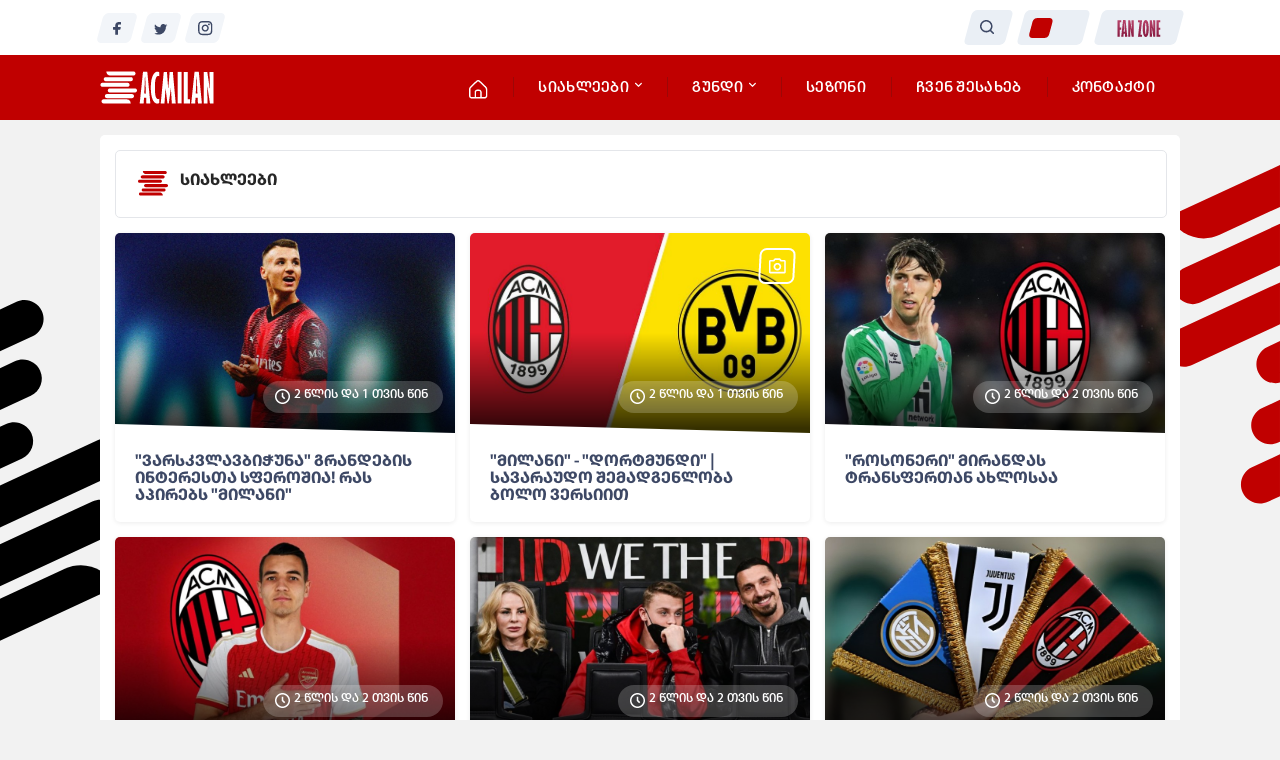

--- FILE ---
content_type: text/html; charset=utf-8
request_url: https://acmilan.ge/news/page/2/
body_size: 21538
content:
<!DOCTYPE html>
<html lang="ka">
<head>
    
     
 
    
 
  

    
<title>სიახლეები » გვერდი 2 » ACMILAN.GE</title>
<meta name="charset" content="utf-8">
<meta name="title" content="სიახლეები » გვერდი 2 » ACMILAN.GE">
<meta name="description" content="ყველაფერი მილანის შესახებ">
<meta name="keywords" content="ACMILAN.GE - ყველაფერი მილანის შესახებ, ACMILAN.GE, მილანი">
<meta name="generator" content="BLITZ">
<link rel="canonical" href="https://acmilan.ge/news/page/2/">
<link rel="alternate" type="application/rss+xml" title="სიახლეები » გვერდი 2 » ACMILAN.GE" href="https://acmilan.ge/news/rss.xml">
<link rel="search" type="application/opensearchdescription+xml" title="ACMILAN.GE" href="https://acmilan.ge/index.php?do=opensearch">
<meta property="twitter:card" content="summary">
<meta property="twitter:title" content="სიახლეები » გვერდი 2 » ACMILAN.GE">
<meta property="twitter:description" content="ყველაფერი მილანის შესახებ">
<meta property="og:type" content="article">
<meta property="og:site_name" content="ACMILAN.GE">
<meta property="og:title" content="სიახლეები » გვერდი 2 » ACMILAN.GE">
<meta property="og:description" content="ყველაფერი მილანის შესახებ">
<link href="/engine/editor/css/default.css?v=b5db9" rel="stylesheet" type="text/css">
<script src="/engine/classes/js/jquery3.js?v=b5db9"></script>
<script src="/engine/classes/js/jqueryui3.js?v=b5db9" defer></script>
<script src="/engine/classes/js/dle_js.js?v=b5db9" defer></script>
<script src="/engine/classes/js/lazyload.js?v=b5db9" defer></script>
<script type="application/ld+json">{"@context":"https://schema.org","@graph":[{"@type":"BreadcrumbList","@context":"https://schema.org/","itemListElement":[{"@type":"ListItem","position":1,"item":{"@id":"https://acmilan.ge/","name":""}},{"@type":"ListItem","position":2,"item":{"@id":"https://acmilan.ge/news/","name":"სიახლეები"}},{"@type":"ListItem","position":3,"item":{"@id":"https://acmilan.ge/news/page/2/","name":"გვერდი 2"}}]}]}</script>

  
   
 
   
    
     <link href="/templates/acmilan-3/css/edit-1.css" type="text/css" rel="stylesheet">
     
	<meta name="viewport" content="user-scalable=0, initial-scale=1.0, maximum-scale=1.0, width=device-width"> 
	<link rel="shortcut icon" href="/templates/acmilan-3/images/favicon.png">
	<link href="/templates/acmilan-3/css/no-home-4.css" type="text/css" rel="stylesheet"> 
	<link href="/templates/acmilan-3/css/styles-4.css" type="text/css" rel="stylesheet">
	<link href="/templates/acmilan-3/css/engine.css" type="text/css" rel="stylesheet">
    <script type="text/javascript" src="/templates/acmilan-3/js/dark.js"></script>      
    <link href="/templates/acmilan-3/css/dark-1.css" type="text/css" rel="stylesheet">
    <link href="/templates/acmilan-3/color/milani-1.css" type="text/css" rel="stylesheet">
    
    <script type="text/javascript" src="/templates/acmilan-3/js/js.js"></script>  
    <meta name="theme-color" content="#B50202" />
    
<!-- jw ფლეიერის სკრიპტი-->  
<script src="https://cdn.jwplayer.com/libraries/dmGYUGzf.js"></script>
<!-- jw ფლეიერის სკრიპტი--> 

<!-- Base Code-->
<script type="text/javascript" src="//port80ge.adocean.pl/files/js/ado.js"></script>
<script type="text/javascript">
/* (c)AdOcean 2003-2023 */
        if(typeof ado!=="object"){ado={};ado.config=ado.preview=ado.placement=ado.master=ado.slave=function(){};}
        ado.config({mode: "old", xml: false, consent: true, characterEncoding: true});
        ado.preview({enabled: true});
</script>
<!-- Base Code-->
    
</head>
<body class="baner-none-ara">
 
    
<!-- Google Analytics Code-->   
<!-- Google tag (gtag.js) -->
<script async src="https://www.googletagmanager.com/gtag/js?id=G-G8LBM0DSYC"></script>
<script>
  window.dataLayer = window.dataLayer || [];
  function gtag(){dataLayer.push(arguments);}
  gtag('js', new Date());

  gtag('config', 'G-G8LBM0DSYC');
</script>
<!-- Google Analytics Code-->   
    
<!-- croco popap  უცხოურ IP-ებზე-->
<!--	 
<div id="ARD_155"></div><script>var k_155=decodeURIComponent(document.cookie),ca_155=k_155.split(';'),psc_155="";for(var i=0;i<ca_155.length;i++){var c_155=ca_155[i];while(c_155.charAt(0)==' ')c_155=c_155.substring(1);if(c_155.indexOf("adcapban")==0)psc_155+=(psc_155==""?"":",")+c_155.replace("adcapban","").replace("=",",");}var s_155=document.createElement("script");s_155.src="https://app.adroll.live/ser.php?ver=1.1&t=ARD_155"+String.fromCharCode(38)+"f=155"+String.fromCharCode(38)+"psc_155="+psc_155;document.head.appendChild(s_155);</script>
<div id="ARD_156"></div><script>var k_156=decodeURIComponent(document.cookie),ca_156=k_156.split(';'),psc_156="";for(var i=0;i<ca_156.length;i++){var c_156=ca_156[i];while(c_156.charAt(0)==' ')c_156=c_156.substring(1);if(c_156.indexOf("adcapban")==0)psc_156+=(psc_156==""?"":",")+c_156.replace("adcapban","").replace("=",",");}var s_156=document.createElement("script");s_156.src="https://app.adroll.live/ser.php?ver=1.1&t=ARD_156"+String.fromCharCode(38)+"f=156"+String.fromCharCode(38)+"psc_156="+psc_156;document.head.appendChild(s_156);</script>
-->
<!-- croco popap უცხოურ IP-ებზე  -->	
    
    
 <script src="https://www.google.com/recaptcha/api.js" async defer></script> 
    

    
     
 
    
 
    
    
<script type="text/javascript" src="/templates/acmilan-3/js/jquery.tipsy.js"></script>
<script type='text/javascript'>
$(function() {
$('.north').tipsy({gravity: 'n'});
$('.south').tipsy({gravity: 's'});
$('.east').tipsy({gravity: 'e'});
$('.west').tipsy({gravity: 'w'});
});
</script> 
     
    


<div class="   full-banerisss-1 header-1">
<div class="center-1">
<div class="header-2">
         
<!--left-->
<div class="van-div-1">      
<a href="https://www.facebook.com/acmilan.ge" target="_blank">
<div class="van-div-01 van-div-2">
<span class="swore-1"> 
<svg width="8" height="13" viewBox="0 0 8 13" fill="none" xmlns="http://www.w3.org/2000/svg">
<path d="M7.94443 0.358355C7.94443 0.264424 7.90685 0.17434 7.83997 0.107921C7.77308 0.0415022 7.68237 0.00418825 7.58778 0.00418825H5.80453C4.90658 -0.0402307 4.02742 0.270091 3.35915 0.867349C2.69087 1.46461 2.28782 2.30025 2.23804 3.19169V5.10419H0.454794C0.360204 5.10419 0.269489 5.1415 0.202605 5.20792C0.13572 5.27434 0.0981445 5.36442 0.0981445 5.45835V7.30002C0.0981445 7.39395 0.13572 7.48404 0.202605 7.55045C0.269489 7.61687 0.360204 7.65419 0.454794 7.65419H2.23804V12.4C2.23804 12.494 2.27561 12.584 2.3425 12.6505C2.40938 12.7169 2.5001 12.7542 2.59469 12.7542H4.73458C4.82917 12.7542 4.91989 12.7169 4.98677 12.6505C5.05366 12.584 5.09123 12.494 5.09123 12.4V7.65419H6.96007C7.03939 7.65532 7.11681 7.63016 7.18011 7.5827C7.24341 7.53523 7.28898 7.46817 7.30959 7.39211L7.82316 5.55044C7.83735 5.49811 7.83926 5.44324 7.82874 5.39006C7.81822 5.33689 7.79555 5.28682 7.76247 5.24371C7.7294 5.2006 7.6868 5.16561 7.63797 5.14142C7.58913 5.11723 7.53536 5.10449 7.48078 5.10419H5.09123V3.19169C5.10897 3.01636 5.19189 2.85389 5.32378 2.73601C5.45568 2.61813 5.62709 2.5533 5.80453 2.55419H7.58778C7.68237 2.55419 7.77308 2.51687 7.83997 2.45045C7.90685 2.38404 7.94443 2.29395 7.94443 2.20002V0.358355Z"/>
</svg>
</span>
</div>
</a>
    
<a href="https://www.facebook.com/acmilan.ge" target="_blank">
<div class="van-div-02 van-div-2">
<span class="swore-1"> 
<svg width="14" height="11" viewBox="0 0 14 11" fill="none" xmlns="http://www.w3.org/2000/svg">
<path d="M13.2594 1.25936C12.7658 1.4765 12.2423 1.61895 11.7062 1.68198C12.2709 1.34647 12.6934 0.818518 12.8951 0.196522C12.3644 0.509415 11.7836 0.729746 11.1779 0.847962C10.9249 0.579944 10.6191 0.366386 10.2795 0.220525C9.93996 0.0746631 9.57385 -0.0003951 9.20389 1.56402e-06C7.71041 1.56402e-06 6.4994 1.20224 6.4994 2.68566C6.4994 2.89595 6.52337 3.10114 6.56959 3.29783C4.32184 3.1858 2.32917 2.1165 0.995249 0.491472C0.754737 0.901353 0.628356 1.36739 0.62907 1.84178C0.628715 2.28395 0.738355 2.71937 0.948248 3.10933C1.15814 3.49929 1.46179 3.83173 1.8322 4.07711C1.40281 4.06357 0.982869 3.9484 0.607329 3.74119C0.606986 3.75241 0.606986 3.76346 0.606986 3.77502C0.606986 5.07586 1.53912 6.16131 2.77616 6.40832C2.37784 6.5154 1.9602 6.5311 1.55487 6.45422C1.89897 7.52097 2.8977 8.2977 4.08115 8.31946C3.12315 9.06603 1.94014 9.47097 0.72237 9.46917C0.5041 9.46917 0.288912 9.45659 0.0771484 9.4316C1.31372 10.2206 2.7529 10.6394 4.22272 10.6379C9.19721 10.6379 11.9174 6.54585 11.9174 2.99727C11.9174 2.88099 11.9147 2.76488 11.9096 2.64945C12.4393 2.26965 12.8965 1.79889 13.2594 1.25936Z"/>
</svg>
</span>
</div>
</a>
     
<a href="https://www.facebook.com/acmilan.ge" target="_blank">
<div class="van-div-03 van-div-2">
<span class="swore-1"> 
<svg width="15" height="15" viewBox="0 0 15 15" fill="none" xmlns="http://www.w3.org/2000/svg">
<path d="M7.21013 4.95833C6.6426 4.95833 6.0983 5.18222 5.697 5.58073C5.29569 5.97925 5.07024 6.51975 5.07024 7.08333C5.07024 7.64692 5.29569 8.18742 5.697 8.58594C6.0983 8.98445 6.6426 9.20833 7.21013 9.20833C7.77767 9.20833 8.32196 8.98445 8.72327 8.58594C9.12457 8.18742 9.35003 7.64692 9.35003 7.08333C9.35003 6.51975 9.12457 5.97925 8.72327 5.58073C8.32196 5.18222 7.77767 4.95833 7.21013 4.95833ZM7.21013 3.54167C8.15602 3.54167 9.06317 3.91481 9.73202 4.579C10.4009 5.24319 10.7766 6.14402 10.7766 7.08333C10.7766 8.02264 10.4009 8.92348 9.73202 9.58767C9.06317 10.2519 8.15602 10.625 7.21013 10.625C6.26424 10.625 5.35709 10.2519 4.68824 9.58767C4.01939 8.92348 3.64364 8.02264 3.64364 7.08333C3.64364 6.14402 4.01939 5.24319 4.68824 4.579C5.35709 3.91481 6.26424 3.54167 7.21013 3.54167ZM11.8466 3.36458C11.8466 3.59941 11.7526 3.82462 11.5854 3.99067C11.4182 4.15672 11.1914 4.25 10.9549 4.25C10.7185 4.25 10.4917 4.15672 10.3245 3.99067C10.1573 3.82462 10.0633 3.59941 10.0633 3.36458C10.0633 3.12976 10.1573 2.90455 10.3245 2.7385C10.4917 2.57245 10.7185 2.47917 10.9549 2.47917C11.1914 2.47917 11.4182 2.57245 11.5854 2.7385C11.7526 2.90455 11.8466 3.12976 11.8466 3.36458ZM7.21013 1.41667C5.44543 1.41667 5.15726 1.42163 4.33625 1.45775C3.77703 1.48396 3.40183 1.55833 3.05374 1.69292C2.76244 1.79912 2.49909 1.96935 2.28338 2.19087C2.06012 2.40507 1.88846 2.66658 1.78122 2.95587C1.64569 3.30296 1.5708 3.67483 1.54512 4.22946C1.50802 5.01146 1.50374 5.28487 1.50374 7.08333C1.50374 8.83575 1.50874 9.12192 1.54512 9.93721C1.57151 10.4918 1.6464 10.8651 1.78122 11.2101C1.90248 11.5182 2.04514 11.7399 2.28195 11.9751C2.52234 12.2131 2.7456 12.3555 3.05232 12.473C3.40468 12.6083 3.77988 12.6834 4.33625 12.7089C5.12373 12.7457 5.39907 12.75 7.21013 12.75C8.97483 12.75 9.263 12.745 10.084 12.7089C10.6418 12.6827 11.0177 12.6083 11.3658 12.4745C11.6567 12.3677 11.9199 12.1978 12.1362 11.9772C12.3766 11.7385 12.5199 11.5168 12.6383 11.2122C12.7739 10.863 12.8495 10.4897 12.8751 9.93721C12.9122 9.15521 12.9165 8.88179 12.9165 7.08333C12.9165 5.33092 12.9115 5.04475 12.8751 4.22946C12.8488 3.67554 12.7739 3.30154 12.6383 2.95587C12.5308 2.66688 12.3595 2.40547 12.1369 2.19087C11.9213 1.96906 11.6579 1.79858 11.3665 1.69221C11.017 1.55762 10.6418 1.48325 10.084 1.45775C9.29653 1.42092 9.0212 1.41667 7.21013 1.41667ZM7.21013 0C9.14816 0 9.38997 0.00708329 10.1503 0.0425C10.91 0.0779166 11.4271 0.196208 11.8822 0.371875C12.353 0.551792 12.7496 0.795458 13.1462 1.18858C13.5089 1.54268 13.7896 1.971 13.9686 2.44375C14.1448 2.89496 14.2647 3.40921 14.3003 4.16358C14.3338 4.91867 14.3431 5.15879 14.3431 7.08333C14.3431 9.00787 14.336 9.248 14.3003 10.0031C14.2647 10.7575 14.1448 11.271 13.9686 11.7229C13.7901 12.1959 13.5094 12.6244 13.1462 12.9781C12.7895 13.3381 12.3582 13.6168 11.8822 13.7948C11.4279 13.9697 10.91 14.0887 10.1503 14.1242C9.38997 14.1575 9.14816 14.1667 7.21013 14.1667C5.2721 14.1667 5.03029 14.1596 4.26992 14.1242C3.51025 14.0887 2.99311 13.9697 2.53803 13.7948C2.06178 13.6173 1.63037 13.3386 1.27406 12.9781C0.911284 12.624 0.630619 12.1957 0.45163 11.7229C0.274732 11.2717 0.155611 10.7575 0.119946 10.0031C0.0864213 9.248 0.0771484 9.00787 0.0771484 7.08333C0.0771484 5.15879 0.0842814 4.91867 0.119946 4.16358C0.155611 3.4085 0.274732 2.89567 0.45163 2.44375C0.630123 1.97071 0.910854 1.54227 1.27406 1.18858C1.63048 0.828205 2.06185 0.549475 2.53803 0.371875C2.99311 0.196208 3.50954 0.0779166 4.26992 0.0425C5.03029 0.00920829 5.2721 0 7.21013 0Z"/>
</svg>
</span>
</div>
</a>
    
</div>   
<!--/left-->  
    
    
<div class="van-div-3"> 
<a href="#" class="cd-popup-trigger">
<div class="van-div-4 north" original-title='ჩვენი საიტები'>
    
<span class="swore-1">

<svg width="55" height="17" viewBox="0 0 55 17" fill="none" xmlns="http://www.w3.org/2000/svg">
<path d="M45.0199 0.133423H48.8696V2.35081H47.2784V7.62738H48.8696V9.80371H47.2784V14.6697H48.8696V16.8665H45.0199V0.133423Z" fill="url(#paint0_linear_854_18)"/>
<path d="M38.2754 0.133423H40.3388L41.7452 8.85927H41.8786L41.622 0.133423H43.8599V16.8665H41.8786L40.3388 7.58632H40.2566L40.503 16.8665H38.2754V0.133423Z" fill="url(#paint1_linear_854_18)"/>
<path d="M31.2536 8.71558C31.2536 5.48531 31.5992 3.1413 32.2905 1.68358C32.8243 0.561192 33.4881 0 34.282 0C34.6516 0 35.0143 0.136876 35.3702 0.410628C35.726 0.68438 36.0545 1.17713 36.3557 1.88889C36.6568 2.5938 36.8861 3.54167 37.0435 4.73249C37.2009 5.91647 37.2796 7.18257 37.2796 8.5308C37.2796 11.939 36.8655 14.348 36.0374 15.7578C35.5515 16.5859 34.9801 17 34.3231 17C33.3992 17 32.684 16.343 32.1775 15.029C31.5616 13.407 31.2536 11.3025 31.2536 8.71558ZM34.282 2.57669C34.1041 2.87782 33.9706 3.20974 33.8816 3.57246C33.7927 3.92834 33.7277 4.57166 33.6866 5.50242C33.625 6.96699 33.5942 8.12017 33.5942 8.96196C33.5942 10.8577 33.6695 12.223 33.82 13.058C33.9159 13.5918 34.0698 14.0606 34.282 14.4644C34.4805 14.0674 34.6208 13.6876 34.7029 13.3249C34.785 12.9553 34.8398 12.3086 34.8672 11.3847C34.9151 9.67371 34.939 8.42472 34.939 7.63768C34.939 5.87882 34.8672 4.61957 34.7234 3.8599C34.6276 3.35346 34.4805 2.92572 34.282 2.57669Z" fill="url(#paint2_linear_854_18)"/>
<path d="M26.5417 0.133423H30.6069L29.026 14.6594H30.6069V16.8665H26.5417L28.1328 2.30975H26.5417V0.133423Z" fill="url(#paint3_linear_854_18)"/>
<path d="M16.6763 0.133423H18.7397L20.1461 8.85927H20.2796L20.0229 0.133423H22.2609V16.8665H20.2796L18.7397 7.58632H18.6576L18.904 16.8665H16.6763V0.133423Z" fill="url(#paint4_linear_854_18)"/>
<path d="M11.6256 0H14.0791L15.8448 16.8665H13.5658L13.4529 13.8587H12.2005L11.9746 16.8665H9.72646L11.6256 0ZM12.8986 2.77174H12.7138C12.6453 5.11232 12.594 6.61111 12.5598 7.26812L12.3237 11.6721H13.2887L13.1347 8.27415L12.8986 2.77174Z" fill="url(#paint5_linear_854_18)"/>
<path d="M6 0.133423H9.84964V2.33028H8.25845V7.61712H9.84964V9.78318H8.25845V16.8665H6V0.133423Z" fill="url(#paint6_linear_854_18)"/>
<defs>
<linearGradient id="paint0_linear_854_18" x1="43.2482" y1="0.133423" x2="43.2482" y2="16.8665" gradientUnits="userSpaceOnUse">
<stop stop-color="#B9446B"/>
<stop offset="1" stop-color="#881A40"/>
</linearGradient>
<linearGradient id="paint1_linear_854_18" x1="35.7052" y1="0.133423" x2="35.7052" y2="16.8665" gradientUnits="userSpaceOnUse">
<stop stop-color="#B9446B"/>
<stop offset="1" stop-color="#881A40"/>
</linearGradient>
<linearGradient id="paint2_linear_854_18" x1="28.4804" y1="0" x2="28.4804" y2="17" gradientUnits="userSpaceOnUse">
<stop stop-color="#B9446B"/>
<stop offset="1" stop-color="#881A40"/>
</linearGradient>
<linearGradient id="paint3_linear_854_18" x1="24.6708" y1="0.133423" x2="24.6708" y2="16.8665" gradientUnits="userSpaceOnUse">
<stop stop-color="#B9446B"/>
<stop offset="1" stop-color="#881A40"/>
</linearGradient>
<linearGradient id="paint4_linear_854_18" x1="14.1062" y1="0.133423" x2="14.1062" y2="16.8665" gradientUnits="userSpaceOnUse">
<stop stop-color="#B9446B"/>
<stop offset="1" stop-color="#881A40"/>
</linearGradient>
<linearGradient id="paint5_linear_854_18" x1="6.91066" y1="0" x2="6.91066" y2="16.8665" gradientUnits="userSpaceOnUse">
<stop stop-color="#B9446B"/>
<stop offset="1" stop-color="#881A40"/>
</linearGradient>
<linearGradient id="paint6_linear_854_18" x1="4.22832" y1="0.133423" x2="4.22832" y2="16.8665" gradientUnits="userSpaceOnUse">
<stop stop-color="#B9446B"/>
<stop offset="1" stop-color="#881A40"/>
</linearGradient>
</defs>
</svg>

</span>
    
</div>  
</a>
    
<button id="dm-toggle"> 
<div class="van-div-7 north" original-title='Night Mode'>   
<div class="van-div-8">
<div class="van-div-9"></div>
</div>
</div>    
</button>  
    
    
<script>
const darkmode = new darken({
toggle: "#dm-toggle",
variables: {},
});
</script>    
    
<div class="van-div-10">
<span class="swore-1">
<svg width="15" height="14" viewBox="0 0 15 14" fill="none" xmlns="http://www.w3.org/2000/svg">
<path d="M13.8665 12.6659L11.2044 10.0301C12.0633 8.94347 12.5294 7.60162 12.5276 6.22022C12.5276 4.98998 12.1603 3.78736 11.472 2.76445C10.7837 1.74154 9.80544 0.944282 8.66088 0.473489C7.51632 0.0026951 6.25687 -0.120486 5.04181 0.119523C3.82675 0.359531 2.71064 0.951949 1.83463 1.82186C0.958622 2.69178 0.362051 3.80011 0.12036 5.00672C-0.12133 6.21332 0.00271399 7.464 0.476807 8.60059C0.950901 9.73719 1.75375 10.7087 2.78383 11.3921C3.81391 12.0756 5.02495 12.4404 6.26382 12.4404C7.6549 12.4422 9.00616 11.9794 10.1004 11.1264L12.7547 13.77C12.8275 13.8429 12.9141 13.9007 13.0095 13.9402C13.1049 13.9797 13.2073 14 13.3106 14C13.414 14 13.5163 13.9797 13.6117 13.9402C13.7071 13.9007 13.7937 13.8429 13.8665 13.77C13.9399 13.6977 13.9982 13.6117 14.0379 13.517C14.0777 13.4222 14.0981 13.3206 14.0981 13.218C14.0981 13.1153 14.0777 13.0137 14.0379 12.9189C13.9982 12.8242 13.9399 12.7382 13.8665 12.6659ZM1.56596 6.22022C1.56596 5.29754 1.84148 4.39558 2.35769 3.62839C2.8739 2.86121 3.6076 2.26327 4.46603 1.91017C5.32445 1.55708 6.26903 1.46469 7.18033 1.6447C8.09162 1.8247 8.9287 2.26902 9.58571 2.92145C10.2427 3.57389 10.6901 4.40514 10.8714 5.31009C11.0527 6.21504 10.9596 7.15305 10.6041 8.0055C10.2485 8.85795 9.64637 9.58655 8.87381 10.0992C8.10125 10.6118 7.19297 10.8854 6.26382 10.8854C5.01787 10.8854 3.82295 10.3939 2.94193 9.51899C2.06091 8.6441 1.56596 7.4575 1.56596 6.22022Z"/>
</svg>
</span>
</div>  
         
 
 <div class="search-wrapper search-wrap hidden">
        <div class="input-holder">
            <form class="dzieba-1" method="post">
                <div class="q_search btn-search anim js-search">
                    <div class="search-box">
                        <input id="story" class="search-input" name="story" placeholder="საძიებო სიტყვა..." type="search" />
                    </div>
                    <button id="story" class="search-icon" type="submit" title="ძიებნა" onclick="searchToggle(this, event);"><span></span></button>
                         </div>
                <input type="hidden" name="do" value="search" />
                <input type="hidden" name="subaction" value="search" />
            </form>
        </div>
        <span class="close" onclick="searchToggle(this, event);"></span>
    </div>  
    
<script>
	$('body').on('click','.js-search',function(){
		$('.overlay-box').fadeIn(200);
		$('.search-wrap').fadeIn(200).find('.search-box input').focus();
	});
</script>   
    
    
    
</div>
    
    
</div> 
</div>    
</div>


<div class=" header-3">
<div class="center-1">
<div class="header-4">
    
    
<a href="/" title="">
<div class="logo-1">
<div class="logo-2">  
<svg width="114" height="33" viewBox="0 0 96 28" fill="none" xmlns="http://www.w3.org/2000/svg">
<path d="M28.1845 0.414062H5.01117C5.01117 2.30623 6.4132 3.84014 8.14269 3.84014H28.1845C29.0492 3.84014 29.7502 3.07319 29.7502 2.1271C29.7502 1.18102 29.0492 0.414062 28.1845 0.414062Z" fill="url(#paint0_linear_60_6)"/>
<path d="M4.385 5.21028C3.52025 5.21028 2.81924 5.97723 2.81924 6.92332C2.81924 7.8694 3.52025 8.63636 4.385 8.63636H25.9925C26.8573 8.63636 27.5583 7.8694 27.5583 6.92332C27.5583 5.97723 26.8573 5.21028 25.9925 5.21028H4.385Z" fill="url(#paint1_linear_60_6)"/>
<path d="M0 11.7202C0 10.7741 0.701015 10.0072 1.56576 10.0072H23.1733C24.0381 10.0072 24.7391 10.7741 24.7391 11.7202C24.7391 12.6663 24.038 13.4332 23.1733 13.4332H1.56576C0.701015 13.4332 0 12.6663 0 11.7202Z" fill="url(#paint2_linear_60_6)"/>
<path d="M7.82669 14.8034C6.96195 14.8034 6.26093 15.5703 6.26093 16.5164C6.26093 17.4625 6.96195 18.2294 7.82669 18.2294H29.4342C30.299 18.2294 31 17.4625 31 16.5164C31 15.5703 30.299 14.8034 29.4342 14.8034H7.82669Z" fill="url(#paint3_linear_60_6)"/>
<path d="M3.75656 21.3133C3.75656 20.3672 4.45757 19.6002 5.32232 19.6002H26.9299C27.7946 19.6002 28.4956 20.3672 28.4956 21.3133C28.4956 22.2594 27.7946 23.0263 26.9299 23.0263H5.32232C4.45757 23.0263 3.75656 22.2594 3.75656 21.3133Z" fill="url(#paint4_linear_60_6)"/>
<path d="M2.50499 27.4802H25.6783C25.6783 25.588 24.2763 24.0541 22.5468 24.0541H2.50499C1.64025 24.0541 0.939232 24.8211 0.939232 25.7672C0.939232 26.7133 1.64025 27.4802 2.50499 27.4802Z" fill="url(#paint5_linear_60_6)"/>
<path d="M36.1333 0.554932H39.751L42.3545 27.4799H38.9941L38.8276 22.6783H36.981L36.6479 27.4799H33.333L36.1333 0.554932ZM38.0103 4.97961H37.7378C37.6369 8.71601 37.5612 11.1086 37.5107 12.1574L37.1626 19.1878H38.5854L38.3584 13.7634L38.0103 4.97961Z" fill="#C90404"/>
<path d="M49.8847 27.1194C49.4609 27.5018 48.9412 27.693 48.3256 27.693C46.6303 27.693 45.2731 26.4858 44.2538 24.0713C43.2447 21.6568 42.7402 18.281 42.7402 13.9437C42.7402 9.09293 43.4869 5.42754 44.9804 2.94754C45.9492 1.35247 47.039 0.554932 48.2499 0.554932C48.805 0.554932 49.3499 0.724271 49.8847 1.06295V4.45521C49.5416 4.25855 49.2136 4.16023 48.9008 4.16023C48.2853 4.16023 47.7605 4.57538 47.3266 5.40569C46.5799 6.84781 46.2065 9.54632 46.2065 13.5012C46.2065 17.6746 46.4537 20.4496 46.9482 21.8262C47.4527 23.1918 48.1188 23.8746 48.9462 23.8746C49.2591 23.8746 49.5719 23.7654 49.8847 23.5469V27.1194Z" fill="#C90404"/>
<path d="M53.7367 0.767972H56.4462L57.5209 15.5333L58.747 0.767972H61.4564L63.8783 27.4799H60.5785L59.7914 14.5009L58.0053 27.4799H56.8851L55.2504 14.5009L54.3573 27.4799H51.1635L53.7367 0.767972Z" fill="#C90404"/>
<path d="M65.5355 0.767972H68.8655V27.4799H65.5355V0.767972Z" fill="#C90404"/>
<path d="M70.7649 0.767972H74.095V23.9238H76.0325V27.4799H70.7649V0.767972Z" fill="#C90404"/>
<path d="M79.8542 0.554932H83.4719L86.0754 27.4799H82.715L82.5485 22.6783H80.7019L80.3688 27.4799H77.0539L79.8542 0.554932ZM81.7312 4.97961H81.4587C81.3578 8.71601 81.2821 11.1086 81.2316 12.1574L80.8835 19.1878H82.3063L82.0793 13.7634L81.7312 4.97961Z" fill="#C90404"/>
<path d="M87.6115 0.767972H90.6539L92.7277 14.6975H92.9245L92.546 0.767972H95.8458V27.4799H92.9245L90.6539 12.6654H90.5329L90.8961 27.4799H87.6115V0.767972Z" fill="#C90404"/>
<defs>
<linearGradient id="paint0_linear_60_6" x1="13.3088" y1="27.4802" x2="13.3088" y2="24.0541" gradientUnits="userSpaceOnUse">
<stop stop-color="#DA0D0D"/>
<stop offset="1" stop-color="#C00000"/>
</linearGradient>
<linearGradient id="paint1_linear_60_6" x1="13.3088" y1="27.4802" x2="13.3088" y2="24.0541" gradientUnits="userSpaceOnUse">
<stop stop-color="#DA0D0D"/>
<stop offset="1" stop-color="#C00000"/>
</linearGradient>
<linearGradient id="paint2_linear_60_6" x1="13.3088" y1="27.4802" x2="13.3088" y2="24.0541" gradientUnits="userSpaceOnUse">
<stop stop-color="#DA0D0D"/>
<stop offset="1" stop-color="#C00000"/>
</linearGradient>
<linearGradient id="paint3_linear_60_6" x1="13.3088" y1="27.4802" x2="13.3088" y2="24.0541" gradientUnits="userSpaceOnUse">
<stop stop-color="#DA0D0D"/>
<stop offset="1" stop-color="#C00000"/>
</linearGradient>
<linearGradient id="paint4_linear_60_6" x1="13.3088" y1="27.4802" x2="13.3088" y2="24.0541" gradientUnits="userSpaceOnUse">
<stop stop-color="#DA0D0D"/>
<stop offset="1" stop-color="#C00000"/>
</linearGradient>
<linearGradient id="paint5_linear_60_6" x1="13.3088" y1="27.4802" x2="13.3088" y2="24.0541" gradientUnits="userSpaceOnUse">
<stop stop-color="#DA0D0D"/>
<stop offset="1" stop-color="#C00000"/>
</linearGradient>
</defs>
</svg>
    
</div></div>
</a>  
       
<div class="outer-menu">
                        <input class="checkbox-toggle" type="checkbox" />
                        <div class="hamburger">
                            <div></div>
                        </div>
                        <div class="menu">
                            <div>
                                <div>
                                    <div id="cssmenu">
                                   <ul>  
    
<li  class="home-svg-1 " ><a href="/">

<svg width="19" height="19" viewBox="0 0 19 19" fill="none" xmlns="http://www.w3.org/2000/svg">
<path fill-rule="evenodd" clip-rule="evenodd" d="M9.1463 0C8.48412 0 7.84722 0.254281 7.36712 0.710335L1.38775 6.38877C0.949327 6.80527 0.600132 7.30669 0.361575 7.86236C0.123019 8.41804 -6.55647e-07 9.01643 0 9.62115V15.9333C0 16.6185 0.272172 17.2756 0.756641 17.76C1.24111 18.2445 1.89819 18.5167 2.58333 18.5167H6.32171C6.32558 18.5167 6.32945 18.5168 6.33333 18.5168H11.9583C11.9622 18.5168 11.9661 18.5167 11.97 18.5167H15.7083C16.3935 18.5167 17.0506 18.2445 17.535 17.76C18.0195 17.2756 18.2917 16.6185 18.2917 15.9333V9.62115C18.2917 9.01643 18.1686 8.41804 17.9301 7.86236C17.6915 7.30669 17.3424 6.80536 16.904 6.38886L10.9256 0.710419C10.4455 0.254342 9.8085 0 9.1463 0ZM12.6667 17.1H15.7083C16.0177 17.1 16.3145 16.9771 16.5333 16.7583C16.7521 16.5395 16.875 16.2428 16.875 15.9333V9.62115C16.875 9.20858 16.7911 8.80033 16.6283 8.42123C16.4656 8.04212 16.2274 7.70009 15.9283 7.41594L9.94989 1.73755C9.73307 1.53156 9.44537 1.41667 9.1463 1.41667C8.84723 1.41667 8.55958 1.53152 8.34276 1.7375L2.36339 7.41594C2.06432 7.70008 1.82609 8.04216 1.66335 8.42123C1.5006 8.80033 1.41667 9.20858 1.41667 9.62115V15.9333C1.41667 16.2428 1.53958 16.5395 1.75838 16.7583C1.97717 16.9771 2.27391 17.1 2.58333 17.1H5.625V12.1834C5.625 11.4983 5.89717 10.8412 6.38164 10.3567C6.86611 9.87227 7.52319 9.6001 8.20833 9.6001H10.0833C10.7685 9.6001 11.4256 9.87227 11.91 10.3567C12.3945 10.8412 12.6667 11.4983 12.6667 12.1834V17.1ZM11.25 17.1H7.04167V12.1834C7.04167 11.874 7.16458 11.5773 7.38338 11.3585C7.60217 11.1397 7.89891 11.0168 8.20833 11.0168H10.0833C10.3928 11.0168 10.6895 11.1397 10.9083 11.3585C11.1271 11.5773 11.25 11.874 11.25 12.1834V17.1Z"/>
</svg>
 
</a></li> 
       
<li><a href="/news ">სიახლეები    
<span class="svg-menu-1">
<svg width="8" height="5" viewBox="0 0 8 5" fill="none" xmlns="http://www.w3.org/2000/svg">
<path d="M7.7011 0.207148C7.63557 0.141483 7.55773 0.0893868 7.47204 0.0538416C7.38635 0.0182964 7.29449 0 7.20172 0C7.10895 0 7.0171 0.0182964 6.93141 0.0538416C6.84572 0.0893868 6.76788 0.141483 6.70235 0.207148L3.95402 2.95548L1.20568 0.207148C1.07324 0.0747055 0.893609 0.000299931 0.706307 0.000299931C0.519005 0.000299931 0.339374 0.0747055 0.206931 0.207148C0.0744886 0.33959 8.44002e-05 0.519221 8.44002e-05 0.706523C8.44002e-05 0.893825 0.0744886 1.07346 0.206931 1.2059L3.45818 4.45715C3.52371 4.52281 3.60155 4.57491 3.68724 4.61045C3.77293 4.646 3.86479 4.6643 3.95756 4.6643C4.05033 4.6643 4.14218 4.646 4.22787 4.61045C4.31356 4.57491 4.3914 4.52281 4.45693 4.45715L7.70818 1.2059C7.97735 0.936731 7.97735 0.483398 7.7011 0.207148Z" fill="#A4C4FF"/>
</svg>
</span>     
</a>
    
<ul >
<li ><a href="/translucent">ტრანსფერები</a></li>
<li ><a href="/interview">ინტერვიუ</a></li>
<li ><a href="/seria-a">სერია ა</a></li>
<li ><a href="/champions-league">ჩემპიონთა ლიგა</a></li>  
<li ><a href="/italia-cup">იტალიის თასი</a></li>  
</ul>
</li>

<li><a href="/ ">გუნდი
<span class="svg-menu-1">
<svg width="8" height="5" viewBox="0 0 8 5" fill="none" xmlns="http://www.w3.org/2000/svg">
<path d="M7.7011 0.207148C7.63557 0.141483 7.55773 0.0893868 7.47204 0.0538416C7.38635 0.0182964 7.29449 0 7.20172 0C7.10895 0 7.0171 0.0182964 6.93141 0.0538416C6.84572 0.0893868 6.76788 0.141483 6.70235 0.207148L3.95402 2.95548L1.20568 0.207148C1.07324 0.0747055 0.893609 0.000299931 0.706307 0.000299931C0.519005 0.000299931 0.339374 0.0747055 0.206931 0.207148C0.0744886 0.33959 8.44002e-05 0.519221 8.44002e-05 0.706523C8.44002e-05 0.893825 0.0744886 1.07346 0.206931 1.2059L3.45818 4.45715C3.52371 4.52281 3.60155 4.57491 3.68724 4.61045C3.77293 4.646 3.86479 4.6643 3.95756 4.6643C4.05033 4.6643 4.14218 4.646 4.22787 4.61045C4.31356 4.57491 4.3914 4.52281 4.45693 4.45715L7.70818 1.2059C7.97735 0.936731 7.97735 0.483398 7.7011 0.207148Z" fill="#A4C4FF"/>
</svg>
</span>  
</a>
<ul >
<li ><a href="/squad.html">შემადგენლობა</a></li>
<li ><a href="/history.html">ისტორია</a></li>
<li ><a href="/awards.html">ტიტულები</a></li>
<li ><a href="/stadium.html">სტადიონი</a></li>
</ul>
</li>
    
<li ><a href="/season.html">სეზონი</a></li>    
<li ><a href="/about.html">ჩვენ შესახებ</a></li>   
<li class="menu-b "> <a href="https://www.score.ge/contact">კონტაქტი</a></li>  
                                       
                                                                        
<!--left-->
<div class="mobm-1">                                        
<div class="mobm-2 van-div-1">      
    <a href="https://www.facebook.com/acmilan.ge" target="_blank"><div class="van-div-01 van-div-2">
<span class="swore-1"> 
<svg width="8" height="13" viewBox="0 0 8 13" fill="none" xmlns="http://www.w3.org/2000/svg">
<path d="M7.94443 0.358355C7.94443 0.264424 7.90685 0.17434 7.83997 0.107921C7.77308 0.0415022 7.68237 0.00418825 7.58778 0.00418825H5.80453C4.90658 -0.0402307 4.02742 0.270091 3.35915 0.867349C2.69087 1.46461 2.28782 2.30025 2.23804 3.19169V5.10419H0.454794C0.360204 5.10419 0.269489 5.1415 0.202605 5.20792C0.13572 5.27434 0.0981445 5.36442 0.0981445 5.45835V7.30002C0.0981445 7.39395 0.13572 7.48404 0.202605 7.55045C0.269489 7.61687 0.360204 7.65419 0.454794 7.65419H2.23804V12.4C2.23804 12.494 2.27561 12.584 2.3425 12.6505C2.40938 12.7169 2.5001 12.7542 2.59469 12.7542H4.73458C4.82917 12.7542 4.91989 12.7169 4.98677 12.6505C5.05366 12.584 5.09123 12.494 5.09123 12.4V7.65419H6.96007C7.03939 7.65532 7.11681 7.63016 7.18011 7.5827C7.24341 7.53523 7.28898 7.46817 7.30959 7.39211L7.82316 5.55044C7.83735 5.49811 7.83926 5.44324 7.82874 5.39006C7.81822 5.33689 7.79555 5.28682 7.76247 5.24371C7.7294 5.2006 7.6868 5.16561 7.63797 5.14142C7.58913 5.11723 7.53536 5.10449 7.48078 5.10419H5.09123V3.19169C5.10897 3.01636 5.19189 2.85389 5.32378 2.73601C5.45568 2.61813 5.62709 2.5533 5.80453 2.55419H7.58778C7.68237 2.55419 7.77308 2.51687 7.83997 2.45045C7.90685 2.38404 7.94443 2.29395 7.94443 2.20002V0.358355Z"/>
</svg>
</span>
</div></a>
    
    
<a href="https://www.facebook.com/acmilan.ge">
<div class="van-div-02 van-div-2">
<span class="swore-1"> 
<svg width="14" height="11" viewBox="0 0 14 11" fill="none" xmlns="http://www.w3.org/2000/svg">
<path d="M13.2594 1.25936C12.7658 1.4765 12.2423 1.61895 11.7062 1.68198C12.2709 1.34647 12.6934 0.818518 12.8951 0.196522C12.3644 0.509415 11.7836 0.729746 11.1779 0.847962C10.9249 0.579944 10.6191 0.366386 10.2795 0.220525C9.93996 0.0746631 9.57385 -0.0003951 9.20389 1.56402e-06C7.71041 1.56402e-06 6.4994 1.20224 6.4994 2.68566C6.4994 2.89595 6.52337 3.10114 6.56959 3.29783C4.32184 3.1858 2.32917 2.1165 0.995249 0.491472C0.754737 0.901353 0.628356 1.36739 0.62907 1.84178C0.628715 2.28395 0.738355 2.71937 0.948248 3.10933C1.15814 3.49929 1.46179 3.83173 1.8322 4.07711C1.40281 4.06357 0.982869 3.9484 0.607329 3.74119C0.606986 3.75241 0.606986 3.76346 0.606986 3.77502C0.606986 5.07586 1.53912 6.16131 2.77616 6.40832C2.37784 6.5154 1.9602 6.5311 1.55487 6.45422C1.89897 7.52097 2.8977 8.2977 4.08115 8.31946C3.12315 9.06603 1.94014 9.47097 0.72237 9.46917C0.5041 9.46917 0.288912 9.45659 0.0771484 9.4316C1.31372 10.2206 2.7529 10.6394 4.22272 10.6379C9.19721 10.6379 11.9174 6.54585 11.9174 2.99727C11.9174 2.88099 11.9147 2.76488 11.9096 2.64945C12.4393 2.26965 12.8965 1.79889 13.2594 1.25936Z"/>
</svg>
</span>
</div>
</a>
     
<a href="https://www.facebook.com/acmilan.ge">
<div class="van-div-03 van-div-2">
<span class="swore-1"> 
<svg width="15" height="15" viewBox="0 0 15 15" fill="none" xmlns="http://www.w3.org/2000/svg">
<path d="M7.21013 4.95833C6.6426 4.95833 6.0983 5.18222 5.697 5.58073C5.29569 5.97925 5.07024 6.51975 5.07024 7.08333C5.07024 7.64692 5.29569 8.18742 5.697 8.58594C6.0983 8.98445 6.6426 9.20833 7.21013 9.20833C7.77767 9.20833 8.32196 8.98445 8.72327 8.58594C9.12457 8.18742 9.35003 7.64692 9.35003 7.08333C9.35003 6.51975 9.12457 5.97925 8.72327 5.58073C8.32196 5.18222 7.77767 4.95833 7.21013 4.95833ZM7.21013 3.54167C8.15602 3.54167 9.06317 3.91481 9.73202 4.579C10.4009 5.24319 10.7766 6.14402 10.7766 7.08333C10.7766 8.02264 10.4009 8.92348 9.73202 9.58767C9.06317 10.2519 8.15602 10.625 7.21013 10.625C6.26424 10.625 5.35709 10.2519 4.68824 9.58767C4.01939 8.92348 3.64364 8.02264 3.64364 7.08333C3.64364 6.14402 4.01939 5.24319 4.68824 4.579C5.35709 3.91481 6.26424 3.54167 7.21013 3.54167ZM11.8466 3.36458C11.8466 3.59941 11.7526 3.82462 11.5854 3.99067C11.4182 4.15672 11.1914 4.25 10.9549 4.25C10.7185 4.25 10.4917 4.15672 10.3245 3.99067C10.1573 3.82462 10.0633 3.59941 10.0633 3.36458C10.0633 3.12976 10.1573 2.90455 10.3245 2.7385C10.4917 2.57245 10.7185 2.47917 10.9549 2.47917C11.1914 2.47917 11.4182 2.57245 11.5854 2.7385C11.7526 2.90455 11.8466 3.12976 11.8466 3.36458ZM7.21013 1.41667C5.44543 1.41667 5.15726 1.42163 4.33625 1.45775C3.77703 1.48396 3.40183 1.55833 3.05374 1.69292C2.76244 1.79912 2.49909 1.96935 2.28338 2.19087C2.06012 2.40507 1.88846 2.66658 1.78122 2.95587C1.64569 3.30296 1.5708 3.67483 1.54512 4.22946C1.50802 5.01146 1.50374 5.28487 1.50374 7.08333C1.50374 8.83575 1.50874 9.12192 1.54512 9.93721C1.57151 10.4918 1.6464 10.8651 1.78122 11.2101C1.90248 11.5182 2.04514 11.7399 2.28195 11.9751C2.52234 12.2131 2.7456 12.3555 3.05232 12.473C3.40468 12.6083 3.77988 12.6834 4.33625 12.7089C5.12373 12.7457 5.39907 12.75 7.21013 12.75C8.97483 12.75 9.263 12.745 10.084 12.7089C10.6418 12.6827 11.0177 12.6083 11.3658 12.4745C11.6567 12.3677 11.9199 12.1978 12.1362 11.9772C12.3766 11.7385 12.5199 11.5168 12.6383 11.2122C12.7739 10.863 12.8495 10.4897 12.8751 9.93721C12.9122 9.15521 12.9165 8.88179 12.9165 7.08333C12.9165 5.33092 12.9115 5.04475 12.8751 4.22946C12.8488 3.67554 12.7739 3.30154 12.6383 2.95587C12.5308 2.66688 12.3595 2.40547 12.1369 2.19087C11.9213 1.96906 11.6579 1.79858 11.3665 1.69221C11.017 1.55762 10.6418 1.48325 10.084 1.45775C9.29653 1.42092 9.0212 1.41667 7.21013 1.41667ZM7.21013 0C9.14816 0 9.38997 0.00708329 10.1503 0.0425C10.91 0.0779166 11.4271 0.196208 11.8822 0.371875C12.353 0.551792 12.7496 0.795458 13.1462 1.18858C13.5089 1.54268 13.7896 1.971 13.9686 2.44375C14.1448 2.89496 14.2647 3.40921 14.3003 4.16358C14.3338 4.91867 14.3431 5.15879 14.3431 7.08333C14.3431 9.00787 14.336 9.248 14.3003 10.0031C14.2647 10.7575 14.1448 11.271 13.9686 11.7229C13.7901 12.1959 13.5094 12.6244 13.1462 12.9781C12.7895 13.3381 12.3582 13.6168 11.8822 13.7948C11.4279 13.9697 10.91 14.0887 10.1503 14.1242C9.38997 14.1575 9.14816 14.1667 7.21013 14.1667C5.2721 14.1667 5.03029 14.1596 4.26992 14.1242C3.51025 14.0887 2.99311 13.9697 2.53803 13.7948C2.06178 13.6173 1.63037 13.3386 1.27406 12.9781C0.911284 12.624 0.630619 12.1957 0.45163 11.7229C0.274732 11.2717 0.155611 10.7575 0.119946 10.0031C0.0864213 9.248 0.0771484 9.00787 0.0771484 7.08333C0.0771484 5.15879 0.0842814 4.91867 0.119946 4.16358C0.155611 3.4085 0.274732 2.89567 0.45163 2.44375C0.630123 1.97071 0.910854 1.54227 1.27406 1.18858C1.63048 0.828205 2.06185 0.549475 2.53803 0.371875C2.99311 0.196208 3.50954 0.0779166 4.26992 0.0425C5.03029 0.00920829 5.2721 0 7.21013 0Z"/>
</svg>
</span>
</div>
</a>
</div>  
</div>   
<!--/left-->
                                      
</ul>    
</div>
                                    
</div>    
</div>    
</div>   
</div> 
</div>
</div> 
</div> 





<div class=" full-baner-004  full-baner-4">  
<div class="center-1"> 
<div class="full-baner-5">

<div id="ado-GnT27vQ4Mq7omfakt.BG70Sw4tSyod6tKbqWD2q2Xtv.07"></div>
<script type="text/javascript">
/* (c)AdOcean 2003-2024, onlinebase.acmilan.ge.Header _RTB */
ado.placement({id: 'ado-GnT27vQ4Mq7omfakt.BG70Sw4tSyod6tKbqWD2q2Xtv.07', server: 'port80ge.adocean.pl' });
</script>



<!-- croco-ს ბანერი გლობალზე --> 
<!-- 
<center>
<div id="ARD_153"></div><script>var k_153=decodeURIComponent(document.cookie),ca_153=k_153.split(';'),psc_153="";for(var i=0;i<ca_153.length;i++){var c_153=ca_153[i];while(c_153.charAt(0)==' ')c_153=c_153.substring(1);if(c_153.indexOf("adcapban")==0)psc_153+=(psc_153==""?"":",")+c_153.replace("adcapban","").replace("=",",");}var s_153=document.createElement("script");s_153.src="https://app.adroll.live/ser.php?ver=1.1&t=ARD_153"+String.fromCharCode(38)+"f=153"+String.fromCharCode(38)+"psc_153="+psc_153;document.head.appendChild(s_153);</script>
</center>
--> 
<!-- croco-ს ბანერი გლობალზე -->




<!--qomagi banner-->
 <!--
<div class="linkwrap">
    <a href="https://www.facebook.com/KomagiShop" target="_blank" class="blocker"></a>
    <iframe src="https://realmania.ge/komagi/1050x150.gif" width="1050" height="150" style="border: 0"></iframe>
</div>

<style>
    .linkwrap { position:relative; display:block; }
    .blocker { position:absolute; top:0; left: 0; height:100%; width:100%; z-index:2;  }
    .linkwrap iframe { z-index: 1; }
</style>
 -->
<!--qomagi banner-->





<!--banner gb-->
<!--
<img src="/templates/acmilan-3/images/b2.png" title="რეკლამა" alt="რეკლამა" />
 -->
<!--banner gb-->
 



 
</div> 
</div>    
</div>



 
<div class="center-1">
<div class="div-bg-1">
<div class="div-bg-2">  

    
 

<div class="a-cont-01 a-cont-1">     
<div class="a-cont-2">    
<div class="a-cont-3">    
<div class="a-cont-4"> 
<div class="a-cont-5"><svg width="30" height="25" viewBox="0 0 30 25" fill="none" xmlns="http://www.w3.org/2000/svg">
<path fill-rule="evenodd" clip-rule="evenodd" d="M27.2351 0H4.84831C4.84831 1.71526 6.23881 3.10576 7.95408 3.10576H27.2351C28.0927 3.10576 28.788 2.41051 28.788 1.55288C28.788 0.695249 28.0927 0 27.2351 0ZM4.28016 4.34766C3.42253 4.34766 2.72728 5.0429 2.72728 5.90054C2.72728 6.75817 3.42253 7.45342 4.28016 7.45342H25.114C25.9717 7.45342 26.6669 6.75817 26.6669 5.90054C26.6669 5.0429 25.9717 4.34766 25.114 4.34766H4.28016ZM0 10.2488C0 9.39112 0.695248 8.69588 1.55288 8.69588H22.3868C23.2444 8.69588 23.9396 9.39112 23.9396 10.2488C23.9396 11.1064 23.2444 11.8016 22.3868 11.8016H1.55288C0.69525 11.8016 0 11.1064 0 10.2488ZM7.61321 13.0439C6.75558 13.0439 6.06033 13.7392 6.06033 14.5968C6.06033 15.4545 6.75558 16.1497 7.61322 16.1497H28.4471C29.3047 16.1497 30 15.4545 30 14.5968C30 13.7392 29.3047 13.0439 28.4471 13.0439H7.61321ZM3.6363 18.945C3.6363 18.0873 4.33154 17.3921 5.18918 17.3921H26.0231C26.8807 17.3921 27.5759 18.0873 27.5759 18.945C27.5759 19.8026 26.8807 20.4979 26.0231 20.4979H5.18918C4.33155 20.4979 3.6363 19.8026 3.6363 18.945ZM2.46178 24.5356H24.8485C24.8485 22.8204 23.458 21.4299 21.7428 21.4299H2.46177C1.60414 21.4299 0.908893 22.1251 0.908893 22.9828C0.908893 23.8404 1.60414 24.5356 2.46178 24.5356Z" fill="url(#paint0_linear_146_2)"/>
<defs>
<linearGradient id="paint0_linear_146_2" x1="15" y1="0" x2="15" y2="24.5356" gradientUnits="userSpaceOnUse">
<stop stop-color="#2875D3"/>
<stop offset="1" stop-color="#0E5BBA"/>
</linearGradient>
</defs>
</svg>
</div>    
<div class="a-cont-6">სიახლეები</div>
</div>   
</div>    
</div>
</div>
 

    
    

<div class="new-lod new-vid-2">      
<div class="new-vid-3">   

    
    
  <div id="dle-content">      
    
 <a href="https://acmilan.ge/news/857-.html">
<article class="categor-857 news-1">
<div class="news-2">

<div class="news-3">
    
<div class="news-4">
<span class="news-5">
<svg width="15" height="15" viewBox="0 0 15 15" fill="none" xmlns="http://www.w3.org/2000/svg">
<path d="M7.5 -0.000244141C3.3645 -0.000244141 0 3.36426 0 7.49976C0 11.6353 3.3645 14.9998 7.5 14.9998C11.6355 14.9998 15 11.6353 15 7.49976C15 3.36426 11.6355 -0.000244141 7.5 -0.000244141ZM7.5 13.4998C4.19175 13.4998 1.5 10.808 1.5 7.49976C1.5 4.19151 4.19175 1.49976 7.5 1.49976C10.8082 1.49976 13.5 4.19151 13.5 7.49976C13.5 10.808 10.8082 13.4998 7.5 13.4998Z"/>
<path d="M8.25 3.74976H6.75V7.81026L9.21975 10.28L10.2802 9.21951L8.25 7.18926V3.74976Z"/>
</svg>
</span>
 2 წლის და 1 თვის წინ  
</div>  
    
<div class="news-6"></div> 
    
    
   

  
    
  
     
<img src="/uploads/posts/2023-11/thumbs/2023-11-28_115614.jpg" title="&quot;ვარსკვლავბიჭუნა&quot; გრანდების ინტერესთა სფეროშია! რას აპირებს &quot;მილანი&quot;" alt="&quot;ვარსკვლავბიჭუნა&quot; გრანდების ინტერესთა სფეროშია! რას აპირებს &quot;მილანი&quot;" />  
</div>       
        
<div class="news-7">     
<div class="news-8">     
&quot;ვარსკვლავბიჭუნა&quot; გრანდების ინტერესთა სფეროშია! რას აპირებს &quot;მილანი&quot;
</div>  
</div>      
        
</div>
</article>
</a>


<a href="https://acmilan.ge/news/856-.html">
<article class="categor-856 news-1">
<div class="news-2">

<div class="news-3">
    
<div class="news-4">
<span class="news-5">
<svg width="15" height="15" viewBox="0 0 15 15" fill="none" xmlns="http://www.w3.org/2000/svg">
<path d="M7.5 -0.000244141C3.3645 -0.000244141 0 3.36426 0 7.49976C0 11.6353 3.3645 14.9998 7.5 14.9998C11.6355 14.9998 15 11.6353 15 7.49976C15 3.36426 11.6355 -0.000244141 7.5 -0.000244141ZM7.5 13.4998C4.19175 13.4998 1.5 10.808 1.5 7.49976C1.5 4.19151 4.19175 1.49976 7.5 1.49976C10.8082 1.49976 13.5 4.19151 13.5 7.49976C13.5 10.808 10.8082 13.4998 7.5 13.4998Z"/>
<path d="M8.25 3.74976H6.75V7.81026L9.21975 10.28L10.2802 9.21951L8.25 7.18926V3.74976Z"/>
</svg>
</span>
 2 წლის და 1 თვის წინ  
</div>  
    
<div class="news-6"></div> 
    
    
   

  
    
 
<div class=" div-f-1 div-bg-video-1"><div class="div-bg-video-2">
<svg width="15" height="13" viewBox="0 0 15 13" fill="none" xmlns="http://www.w3.org/2000/svg">
<path d="M7.08333 10.2708C7.96875 10.2708 8.72147 9.96105 9.3415 9.3415C9.96105 8.72147 10.2708 7.96875 10.2708 7.08333C10.2708 6.19792 9.96105 5.44519 9.3415 4.82517C8.72147 4.20561 7.96875 3.89583 7.08333 3.89583C6.19792 3.89583 5.44519 4.20561 4.82517 4.82517C4.20561 5.44519 3.89583 6.19792 3.89583 7.08333C3.89583 7.96875 4.20561 8.72147 4.82517 9.3415C5.44519 9.96105 6.19792 10.2708 7.08333 10.2708ZM7.08333 8.85417C6.5875 8.85417 6.1684 8.68299 5.82604 8.34062C5.48368 7.99826 5.3125 7.57917 5.3125 7.08333C5.3125 6.5875 5.48368 6.1684 5.82604 5.82604C6.1684 5.48368 6.5875 5.3125 7.08333 5.3125C7.57917 5.3125 7.99826 5.48368 8.34062 5.82604C8.68299 6.1684 8.85417 6.5875 8.85417 7.08333C8.85417 7.57917 8.68299 7.99826 8.34062 8.34062C7.99826 8.68299 7.57917 8.85417 7.08333 8.85417ZM1.41667 12.75C1.02708 12.75 0.693694 12.6114 0.4165 12.3342C0.138833 12.0565 0 11.7229 0 11.3333V2.83333C0 2.44375 0.138833 2.11036 0.4165 1.83317C0.693694 1.5555 1.02708 1.41667 1.41667 1.41667H3.64792L4.95833 0H9.20833L10.5188 1.41667H12.75C13.1396 1.41667 13.4732 1.5555 13.7509 1.83317C14.0281 2.11036 14.1667 2.44375 14.1667 2.83333V11.3333C14.1667 11.7229 14.0281 12.0565 13.7509 12.3342C13.4732 12.6114 13.1396 12.75 12.75 12.75H1.41667ZM12.75 11.3333V2.83333H9.88125L8.58854 1.41667H5.57812L4.28542 2.83333H1.41667V11.3333H12.75Z" fill="white"/>
</svg></div></div>
  
     
<img src="/uploads/posts/2023-11/2023-11-28_113718.jpg" title="&quot;მილანი&quot; - &quot;დორტმუნდი&quot; | სავარაუდო შემადგენლობა ბოლო ვერსიით" alt="&quot;მილანი&quot; - &quot;დორტმუნდი&quot; | სავარაუდო შემადგენლობა ბოლო ვერსიით" />  
</div>       
        
<div class="news-7">     
<div class="news-8">     
&quot;მილანი&quot; - &quot;დორტმუნდი&quot; | სავარაუდო შემადგენლობა ბოლო ვერსიით
</div>  
</div>      
        
</div>
</article>
</a>


<a href="https://acmilan.ge/news/854-.html">
<article class="categor-854 news-1">
<div class="news-2">

<div class="news-3">
    
<div class="news-4">
<span class="news-5">
<svg width="15" height="15" viewBox="0 0 15 15" fill="none" xmlns="http://www.w3.org/2000/svg">
<path d="M7.5 -0.000244141C3.3645 -0.000244141 0 3.36426 0 7.49976C0 11.6353 3.3645 14.9998 7.5 14.9998C11.6355 14.9998 15 11.6353 15 7.49976C15 3.36426 11.6355 -0.000244141 7.5 -0.000244141ZM7.5 13.4998C4.19175 13.4998 1.5 10.808 1.5 7.49976C1.5 4.19151 4.19175 1.49976 7.5 1.49976C10.8082 1.49976 13.5 4.19151 13.5 7.49976C13.5 10.808 10.8082 13.4998 7.5 13.4998Z"/>
<path d="M8.25 3.74976H6.75V7.81026L9.21975 10.28L10.2802 9.21951L8.25 7.18926V3.74976Z"/>
</svg>
</span>
 2 წლის და 2 თვის წინ  
</div>  
    
<div class="news-6"></div> 
    
    
   

  
    
  
     
<img src="/uploads/posts/2023-11/thumbs/2023-11-27_134500.jpg" title="&quot;როსონერი&quot; მირანდას ტრანსფერთან ახლოსაა" alt="&quot;როსონერი&quot; მირანდას ტრანსფერთან ახლოსაა" />  
</div>       
        
<div class="news-7">     
<div class="news-8">     
&quot;როსონერი&quot; მირანდას ტრანსფერთან ახლოსაა
</div>  
</div>      
        
</div>
</article>
</a>


<a href="https://acmilan.ge/news/853-.html">
<article class="categor-853 news-1">
<div class="news-2">

<div class="news-3">
    
<div class="news-4">
<span class="news-5">
<svg width="15" height="15" viewBox="0 0 15 15" fill="none" xmlns="http://www.w3.org/2000/svg">
<path d="M7.5 -0.000244141C3.3645 -0.000244141 0 3.36426 0 7.49976C0 11.6353 3.3645 14.9998 7.5 14.9998C11.6355 14.9998 15 11.6353 15 7.49976C15 3.36426 11.6355 -0.000244141 7.5 -0.000244141ZM7.5 13.4998C4.19175 13.4998 1.5 10.808 1.5 7.49976C1.5 4.19151 4.19175 1.49976 7.5 1.49976C10.8082 1.49976 13.5 4.19151 13.5 7.49976C13.5 10.808 10.8082 13.4998 7.5 13.4998Z"/>
<path d="M8.25 3.74976H6.75V7.81026L9.21975 10.28L10.2802 9.21951L8.25 7.18926V3.74976Z"/>
</svg>
</span>
 2 წლის და 2 თვის წინ  
</div>  
    
<div class="news-6"></div> 
    
    
   

  
    
  
     
<img src="/uploads/posts/2023-11/thumbs/2023-11-27_134004.jpg" title="&quot;მილანი&quot; &quot;არსენალის&quot; ფეხბურთელთან მოლაპარაკებებს აწარმოებს" alt="&quot;მილანი&quot; &quot;არსენალის&quot; ფეხბურთელთან მოლაპარაკებებს აწარმოებს" />  
</div>       
        
<div class="news-7">     
<div class="news-8">     
&quot;მილანი&quot; &quot;არსენალის&quot; ფეხბურთელთან მოლაპარაკებებს აწარმოებს
</div>  
</div>      
        
</div>
</article>
</a>


<a href="https://acmilan.ge/news/852-.html">
<article class="categor-852 news-1">
<div class="news-2">

<div class="news-3">
    
<div class="news-4">
<span class="news-5">
<svg width="15" height="15" viewBox="0 0 15 15" fill="none" xmlns="http://www.w3.org/2000/svg">
<path d="M7.5 -0.000244141C3.3645 -0.000244141 0 3.36426 0 7.49976C0 11.6353 3.3645 14.9998 7.5 14.9998C11.6355 14.9998 15 11.6353 15 7.49976C15 3.36426 11.6355 -0.000244141 7.5 -0.000244141ZM7.5 13.4998C4.19175 13.4998 1.5 10.808 1.5 7.49976C1.5 4.19151 4.19175 1.49976 7.5 1.49976C10.8082 1.49976 13.5 4.19151 13.5 7.49976C13.5 10.808 10.8082 13.4998 7.5 13.4998Z"/>
<path d="M8.25 3.74976H6.75V7.81026L9.21975 10.28L10.2802 9.21951L8.25 7.18926V3.74976Z"/>
</svg>
</span>
 2 წლის და 2 თვის წინ  
</div>  
    
<div class="news-6"></div> 
    
    
   

  
    
  
     
<img src="/uploads/posts/2023-11/thumbs/2023-11-27_133216.jpg" title="ზლატანის ვაჟი შვედეთის ასაკობრივ ნაკრებში გამოიძახეს" alt="ზლატანის ვაჟი შვედეთის ასაკობრივ ნაკრებში გამოიძახეს" />  
</div>       
        
<div class="news-7">     
<div class="news-8">     
ზლატანის ვაჟი შვედეთის ასაკობრივ ნაკრებში გამოიძახეს
</div>  
</div>      
        
</div>
</article>
</a>


<a href="https://acmilan.ge/news/850-opta-a.html">
<article class="categor-850 news-1">
<div class="news-2">

<div class="news-3">
    
<div class="news-4">
<span class="news-5">
<svg width="15" height="15" viewBox="0 0 15 15" fill="none" xmlns="http://www.w3.org/2000/svg">
<path d="M7.5 -0.000244141C3.3645 -0.000244141 0 3.36426 0 7.49976C0 11.6353 3.3645 14.9998 7.5 14.9998C11.6355 14.9998 15 11.6353 15 7.49976C15 3.36426 11.6355 -0.000244141 7.5 -0.000244141ZM7.5 13.4998C4.19175 13.4998 1.5 10.808 1.5 7.49976C1.5 4.19151 4.19175 1.49976 7.5 1.49976C10.8082 1.49976 13.5 4.19151 13.5 7.49976C13.5 10.808 10.8082 13.4998 7.5 13.4998Z"/>
<path d="M8.25 3.74976H6.75V7.81026L9.21975 10.28L10.2802 9.21951L8.25 7.18926V3.74976Z"/>
</svg>
</span>
 2 წლის და 2 თვის წინ  
</div>  
    
<div class="news-6"></div> 
    
    
   

  
    
  
     
<img src="/uploads/posts/2023-11/thumbs/2023-11-27_130131.jpg" title="Opta-ს პროგნოზი სერია A-ზე - რომელ ადგილზე გავლენ გუნდები" alt="Opta-ს პროგნოზი სერია A-ზე - რომელ ადგილზე გავლენ გუნდები" />  
</div>       
        
<div class="news-7">     
<div class="news-8">     
Opta-ს პროგნოზი სერია A-ზე - რომელ ადგილზე გავლენ გუნდები
</div>  
</div>      
        
</div>
</article>
</a>


<a href="https://acmilan.ge/news/840-.html">
<article class="categor-840 news-1">
<div class="news-2">

<div class="news-3">
    
<div class="news-4">
<span class="news-5">
<svg width="15" height="15" viewBox="0 0 15 15" fill="none" xmlns="http://www.w3.org/2000/svg">
<path d="M7.5 -0.000244141C3.3645 -0.000244141 0 3.36426 0 7.49976C0 11.6353 3.3645 14.9998 7.5 14.9998C11.6355 14.9998 15 11.6353 15 7.49976C15 3.36426 11.6355 -0.000244141 7.5 -0.000244141ZM7.5 13.4998C4.19175 13.4998 1.5 10.808 1.5 7.49976C1.5 4.19151 4.19175 1.49976 7.5 1.49976C10.8082 1.49976 13.5 4.19151 13.5 7.49976C13.5 10.808 10.8082 13.4998 7.5 13.4998Z"/>
<path d="M8.25 3.74976H6.75V7.81026L9.21975 10.28L10.2802 9.21951L8.25 7.18926V3.74976Z"/>
</svg>
</span>
 2 წლის და 2 თვის წინ  
</div>  
    
<div class="news-6"></div> 
    
    
   

  
    
 
<div class=" div-f-1 div-bg-video-1"><div class="div-bg-video-2">
<svg width="15" height="13" viewBox="0 0 15 13" fill="none" xmlns="http://www.w3.org/2000/svg">
<path d="M7.08333 10.2708C7.96875 10.2708 8.72147 9.96105 9.3415 9.3415C9.96105 8.72147 10.2708 7.96875 10.2708 7.08333C10.2708 6.19792 9.96105 5.44519 9.3415 4.82517C8.72147 4.20561 7.96875 3.89583 7.08333 3.89583C6.19792 3.89583 5.44519 4.20561 4.82517 4.82517C4.20561 5.44519 3.89583 6.19792 3.89583 7.08333C3.89583 7.96875 4.20561 8.72147 4.82517 9.3415C5.44519 9.96105 6.19792 10.2708 7.08333 10.2708ZM7.08333 8.85417C6.5875 8.85417 6.1684 8.68299 5.82604 8.34062C5.48368 7.99826 5.3125 7.57917 5.3125 7.08333C5.3125 6.5875 5.48368 6.1684 5.82604 5.82604C6.1684 5.48368 6.5875 5.3125 7.08333 5.3125C7.57917 5.3125 7.99826 5.48368 8.34062 5.82604C8.68299 6.1684 8.85417 6.5875 8.85417 7.08333C8.85417 7.57917 8.68299 7.99826 8.34062 8.34062C7.99826 8.68299 7.57917 8.85417 7.08333 8.85417ZM1.41667 12.75C1.02708 12.75 0.693694 12.6114 0.4165 12.3342C0.138833 12.0565 0 11.7229 0 11.3333V2.83333C0 2.44375 0.138833 2.11036 0.4165 1.83317C0.693694 1.5555 1.02708 1.41667 1.41667 1.41667H3.64792L4.95833 0H9.20833L10.5188 1.41667H12.75C13.1396 1.41667 13.4732 1.5555 13.7509 1.83317C14.0281 2.11036 14.1667 2.44375 14.1667 2.83333V11.3333C14.1667 11.7229 14.0281 12.0565 13.7509 12.3342C13.4732 12.6114 13.1396 12.75 12.75 12.75H1.41667ZM12.75 11.3333V2.83333H9.88125L8.58854 1.41667H5.57812L4.28542 2.83333H1.41667V11.3333H12.75Z" fill="white"/>
</svg></div></div>
  
     
<img src="/uploads/posts/2023-11/2023-11-25_000113.jpg" title="&quot;მილანი&quot; - &quot;დორტმუნდი&quot; | &quot;მილანური ოჯახის&quot; მორიგი შეკრება" alt="&quot;მილანი&quot; - &quot;დორტმუნდი&quot; | &quot;მილანური ოჯახის&quot; მორიგი შეკრება" />  
</div>       
        
<div class="news-7">     
<div class="news-8">     
&quot;მილანი&quot; - &quot;დორტმუნდი&quot; | &quot;მილანური ოჯახის&quot; მორიგი შეკრება
</div>  
</div>      
        
</div>
</article>
</a>


<a href="https://acmilan.ge/news/848-.html">
<article class="categor-848 news-1">
<div class="news-2">

<div class="news-3">
    
<div class="news-4">
<span class="news-5">
<svg width="15" height="15" viewBox="0 0 15 15" fill="none" xmlns="http://www.w3.org/2000/svg">
<path d="M7.5 -0.000244141C3.3645 -0.000244141 0 3.36426 0 7.49976C0 11.6353 3.3645 14.9998 7.5 14.9998C11.6355 14.9998 15 11.6353 15 7.49976C15 3.36426 11.6355 -0.000244141 7.5 -0.000244141ZM7.5 13.4998C4.19175 13.4998 1.5 10.808 1.5 7.49976C1.5 4.19151 4.19175 1.49976 7.5 1.49976C10.8082 1.49976 13.5 4.19151 13.5 7.49976C13.5 10.808 10.8082 13.4998 7.5 13.4998Z"/>
<path d="M8.25 3.74976H6.75V7.81026L9.21975 10.28L10.2802 9.21951L8.25 7.18926V3.74976Z"/>
</svg>
</span>
 2 წლის და 2 თვის წინ  
</div>  
    
<div class="news-6"></div> 
    
    
   

  
    
  
     
<img src="/uploads/posts/2023-11/2023-11-26_103911.jpg" title="იანვარში &quot;ტოტენჰემი&quot; &quot;მილანს&quot; შეთავაზებით მიმართავს" alt="იანვარში &quot;ტოტენჰემი&quot; &quot;მილანს&quot; შეთავაზებით მიმართავს" />  
</div>       
        
<div class="news-7">     
<div class="news-8">     
იანვარში &quot;ტოტენჰემი&quot; &quot;მილანს&quot; შეთავაზებით მიმართავს
</div>  
</div>      
        
</div>
</article>
</a>


<a href="https://acmilan.ge/video/847-video.html">
<article class="categor-847 news-1">
<div class="news-2">

<div class="news-3">
    
<div class="news-4">
<span class="news-5">
<svg width="15" height="15" viewBox="0 0 15 15" fill="none" xmlns="http://www.w3.org/2000/svg">
<path d="M7.5 -0.000244141C3.3645 -0.000244141 0 3.36426 0 7.49976C0 11.6353 3.3645 14.9998 7.5 14.9998C11.6355 14.9998 15 11.6353 15 7.49976C15 3.36426 11.6355 -0.000244141 7.5 -0.000244141ZM7.5 13.4998C4.19175 13.4998 1.5 10.808 1.5 7.49976C1.5 4.19151 4.19175 1.49976 7.5 1.49976C10.8082 1.49976 13.5 4.19151 13.5 7.49976C13.5 10.808 10.8082 13.4998 7.5 13.4998Z"/>
<path d="M8.25 3.74976H6.75V7.81026L9.21975 10.28L10.2802 9.21951L8.25 7.18926V3.74976Z"/>
</svg>
</span>
 2 წლის და 2 თვის წინ  
</div>  
    
<div class="news-6"></div> 
    
    
   

<div class="div-bg-video-1"><div class="div-bg-video-2">
<svg width="10" height="11" viewBox="0 0 10 11" fill="none" xmlns="http://www.w3.org/2000/svg">
<path d="M8.0861 3.77815C9.39615 4.55227 9.39615 6.44773 8.08609 7.22185L3.01746 10.217C1.68422 11.0048 0 10.0437 0 8.4951V2.5049C0 0.956297 1.68423 -0.00477457 3.01746 0.783044L8.0861 3.77815Z"/>
</svg></div></div>

  
    
  
     
<img src="/uploads/posts/2023-11/2023-11-26_102439.jpg" title="VIDEO: კამარდას მშობლების რეაქცია, როცა მათმა შვილმა სერია ა-ს რეკორდი მოხსნა" alt="VIDEO: კამარდას მშობლების რეაქცია, როცა მათმა შვილმა სერია ა-ს რეკორდი მოხსნა" />  
</div>       
        
<div class="news-7">     
<div class="news-8">     
VIDEO: კამარდას მშობლების რეაქცია, როცა მათმა შვილმა სერია ა-ს რეკორდი მოხსნა
</div>  
</div>      
        
</div>
</article>
</a>


<a href="https://acmilan.ge/video/846-10.html">
<article class="categor-846 news-1">
<div class="news-2">

<div class="news-3">
    
<div class="news-4">
<span class="news-5">
<svg width="15" height="15" viewBox="0 0 15 15" fill="none" xmlns="http://www.w3.org/2000/svg">
<path d="M7.5 -0.000244141C3.3645 -0.000244141 0 3.36426 0 7.49976C0 11.6353 3.3645 14.9998 7.5 14.9998C11.6355 14.9998 15 11.6353 15 7.49976C15 3.36426 11.6355 -0.000244141 7.5 -0.000244141ZM7.5 13.4998C4.19175 13.4998 1.5 10.808 1.5 7.49976C1.5 4.19151 4.19175 1.49976 7.5 1.49976C10.8082 1.49976 13.5 4.19151 13.5 7.49976C13.5 10.808 10.8082 13.4998 7.5 13.4998Z"/>
<path d="M8.25 3.74976H6.75V7.81026L9.21975 10.28L10.2802 9.21951L8.25 7.18926V3.74976Z"/>
</svg>
</span>
 2 წლის და 2 თვის წინ  
</div>  
    
<div class="news-6"></div> 
    

<div class="div-bg-video-1"><div class="div-bg-video-2">
<svg width="10" height="11" viewBox="0 0 10 11" fill="none" xmlns="http://www.w3.org/2000/svg">
<path d="M8.0861 3.77815C9.39615 4.55227 9.39615 6.44773 8.08609 7.22185L3.01746 10.217C1.68422 11.0048 0 10.0437 0 8.4951V2.5049C0 0.956297 1.68423 -0.00477457 3.01746 0.783044L8.0861 3.77815Z"/>
</svg></div></div>
    
   

  
    
  
     
<img src="/uploads/posts/2023-11/2023-11-26_101707.jpg" title="&quot;მილანი&quot; 1:0 &quot;ფიორენტინა&quot; | მიმოხილვა" alt="&quot;მილანი&quot; 1:0 &quot;ფიორენტინა&quot; | მიმოხილვა" />  
</div>       
        
<div class="news-7">     
<div class="news-8">     
&quot;მილანი&quot; 1:0 &quot;ფიორენტინა&quot; | მიმოხილვა
</div>  
</div>      
        
</div>
</article>
</a>


<a href="https://acmilan.ge/news/845-.html">
<article class="categor-845 news-1">
<div class="news-2">

<div class="news-3">
    
<div class="news-4">
<span class="news-5">
<svg width="15" height="15" viewBox="0 0 15 15" fill="none" xmlns="http://www.w3.org/2000/svg">
<path d="M7.5 -0.000244141C3.3645 -0.000244141 0 3.36426 0 7.49976C0 11.6353 3.3645 14.9998 7.5 14.9998C11.6355 14.9998 15 11.6353 15 7.49976C15 3.36426 11.6355 -0.000244141 7.5 -0.000244141ZM7.5 13.4998C4.19175 13.4998 1.5 10.808 1.5 7.49976C1.5 4.19151 4.19175 1.49976 7.5 1.49976C10.8082 1.49976 13.5 4.19151 13.5 7.49976C13.5 10.808 10.8082 13.4998 7.5 13.4998Z"/>
<path d="M8.25 3.74976H6.75V7.81026L9.21975 10.28L10.2802 9.21951L8.25 7.18926V3.74976Z"/>
</svg>
</span>
 2 წლის და 2 თვის წინ  
</div>  
    
<div class="news-6"></div> 
    
    
   

  
    
  
     
<img src="/uploads/posts/2023-11/2023-11-25_004833.jpg" title="&quot;ლიგაზე ჯგუფიდან გასვლისთვის არ ვთამაშობთ&quot;, - ბენასერი" alt="&quot;ლიგაზე ჯგუფიდან გასვლისთვის არ ვთამაშობთ&quot;, - ბენასერი" />  
</div>       
        
<div class="news-7">     
<div class="news-8">     
&quot;ლიგაზე ჯგუფიდან გასვლისთვის არ ვთამაშობთ&quot;, - ბენასერი
</div>  
</div>      
        
</div>
</article>
</a>


<a href="https://acmilan.ge/news/843-.html">
<article class="categor-843 news-1">
<div class="news-2">

<div class="news-3">
    
<div class="news-4">
<span class="news-5">
<svg width="15" height="15" viewBox="0 0 15 15" fill="none" xmlns="http://www.w3.org/2000/svg">
<path d="M7.5 -0.000244141C3.3645 -0.000244141 0 3.36426 0 7.49976C0 11.6353 3.3645 14.9998 7.5 14.9998C11.6355 14.9998 15 11.6353 15 7.49976C15 3.36426 11.6355 -0.000244141 7.5 -0.000244141ZM7.5 13.4998C4.19175 13.4998 1.5 10.808 1.5 7.49976C1.5 4.19151 4.19175 1.49976 7.5 1.49976C10.8082 1.49976 13.5 4.19151 13.5 7.49976C13.5 10.808 10.8082 13.4998 7.5 13.4998Z"/>
<path d="M8.25 3.74976H6.75V7.81026L9.21975 10.28L10.2802 9.21951L8.25 7.18926V3.74976Z"/>
</svg>
</span>
 2 წლის და 2 თვის წინ  
</div>  
    
<div class="news-6"></div> 
    
    
   

  
    
  
     
<img src="/uploads/posts/2023-11/thumbs/2023-11-25_003133.png" title="&quot;როდესაც კარგად ვთამაშობდი ზლატანი არასდროს მელაპარაკებოდა&quot;, - ლეაუ" alt="&quot;როდესაც კარგად ვთამაშობდი ზლატანი არასდროს მელაპარაკებოდა&quot;, - ლეაუ" />  
</div>       
        
<div class="news-7">     
<div class="news-8">     
&quot;როდესაც კარგად ვთამაშობდი ზლატანი არასდროს მელაპარაკებოდა&quot;, - ლეაუ
</div>  
</div>      
        
</div>
</article>
</a>


<a href="https://acmilan.ge/video/842-video.html">
<article class="categor-842 news-1">
<div class="news-2">

<div class="news-3">
    
<div class="news-4">
<span class="news-5">
<svg width="15" height="15" viewBox="0 0 15 15" fill="none" xmlns="http://www.w3.org/2000/svg">
<path d="M7.5 -0.000244141C3.3645 -0.000244141 0 3.36426 0 7.49976C0 11.6353 3.3645 14.9998 7.5 14.9998C11.6355 14.9998 15 11.6353 15 7.49976C15 3.36426 11.6355 -0.000244141 7.5 -0.000244141ZM7.5 13.4998C4.19175 13.4998 1.5 10.808 1.5 7.49976C1.5 4.19151 4.19175 1.49976 7.5 1.49976C10.8082 1.49976 13.5 4.19151 13.5 7.49976C13.5 10.808 10.8082 13.4998 7.5 13.4998Z"/>
<path d="M8.25 3.74976H6.75V7.81026L9.21975 10.28L10.2802 9.21951L8.25 7.18926V3.74976Z"/>
</svg>
</span>
 2 წლის და 2 თვის წინ  
</div>  
    
<div class="news-6"></div> 
    
    
   

<div class="div-bg-video-1"><div class="div-bg-video-2">
<svg width="10" height="11" viewBox="0 0 10 11" fill="none" xmlns="http://www.w3.org/2000/svg">
<path d="M8.0861 3.77815C9.39615 4.55227 9.39615 6.44773 8.08609 7.22185L3.01746 10.217C1.68422 11.0048 0 10.0437 0 8.4951V2.5049C0 0.956297 1.68423 -0.00477457 3.01746 0.783044L8.0861 3.77815Z"/>
</svg></div></div>

  
    
  
     
<img src="/uploads/posts/2023-11/2023-11-25_002400.jpg" title="VIDEO:  ბალოტელი ავარიაში მოჰყვა, როგორია მისი მდგომარეობა" alt="VIDEO:  ბალოტელი ავარიაში მოჰყვა, როგორია მისი მდგომარეობა" />  
</div>       
        
<div class="news-7">     
<div class="news-8">     
VIDEO:  ბალოტელი ავარიაში მოჰყვა, როგორია მისი მდგომარეობა
</div>  
</div>      
        
</div>
</article>
</a>


<a href="https://acmilan.ge/news/841-.html">
<article class="categor-841 news-1">
<div class="news-2">

<div class="news-3">
    
<div class="news-4">
<span class="news-5">
<svg width="15" height="15" viewBox="0 0 15 15" fill="none" xmlns="http://www.w3.org/2000/svg">
<path d="M7.5 -0.000244141C3.3645 -0.000244141 0 3.36426 0 7.49976C0 11.6353 3.3645 14.9998 7.5 14.9998C11.6355 14.9998 15 11.6353 15 7.49976C15 3.36426 11.6355 -0.000244141 7.5 -0.000244141ZM7.5 13.4998C4.19175 13.4998 1.5 10.808 1.5 7.49976C1.5 4.19151 4.19175 1.49976 7.5 1.49976C10.8082 1.49976 13.5 4.19151 13.5 7.49976C13.5 10.808 10.8082 13.4998 7.5 13.4998Z"/>
<path d="M8.25 3.74976H6.75V7.81026L9.21975 10.28L10.2802 9.21951L8.25 7.18926V3.74976Z"/>
</svg>
</span>
 2 წლის და 2 თვის წინ  
</div>  
    
<div class="news-6"></div> 
    
    
   

  
    
  
     
<img src="/uploads/posts/2023-11/thumbs/2023-11-25_001357.png" title="&quot;მილანს&quot; ზამთარში ოთხი ფეხბურთელის შეძენა სურს" alt="&quot;მილანს&quot; ზამთარში ოთხი ფეხბურთელის შეძენა სურს" />  
</div>       
        
<div class="news-7">     
<div class="news-8">     
&quot;მილანს&quot; ზამთარში ოთხი ფეხბურთელის შეძენა სურს
</div>  
</div>      
        
</div>
</article>
</a>


<a href="https://acmilan.ge/news/839-.html">
<article class="categor-839 news-1">
<div class="news-2">

<div class="news-3">
    
<div class="news-4">
<span class="news-5">
<svg width="15" height="15" viewBox="0 0 15 15" fill="none" xmlns="http://www.w3.org/2000/svg">
<path d="M7.5 -0.000244141C3.3645 -0.000244141 0 3.36426 0 7.49976C0 11.6353 3.3645 14.9998 7.5 14.9998C11.6355 14.9998 15 11.6353 15 7.49976C15 3.36426 11.6355 -0.000244141 7.5 -0.000244141ZM7.5 13.4998C4.19175 13.4998 1.5 10.808 1.5 7.49976C1.5 4.19151 4.19175 1.49976 7.5 1.49976C10.8082 1.49976 13.5 4.19151 13.5 7.49976C13.5 10.808 10.8082 13.4998 7.5 13.4998Z"/>
<path d="M8.25 3.74976H6.75V7.81026L9.21975 10.28L10.2802 9.21951L8.25 7.18926V3.74976Z"/>
</svg>
</span>
 2 წლის და 2 თვის წინ  
</div>  
    
<div class="news-6"></div> 
    
    
   

  
    
  
     
<img src="/uploads/posts/2023-11/2023-11-23_132448.jpg" title="ჟირუ: &quot;ჩემი კონტრაქტი? წასვლაზე მხოლოდ ერთ შემთხვევაში ვიფიქრებ&quot;" alt="ჟირუ: &quot;ჩემი კონტრაქტი? წასვლაზე მხოლოდ ერთ შემთხვევაში ვიფიქრებ&quot;" />  
</div>       
        
<div class="news-7">     
<div class="news-8">     
ჟირუ: &quot;ჩემი კონტრაქტი? წასვლაზე მხოლოდ ერთ შემთხვევაში ვიფიქრებ&quot;
</div>  
</div>      
        
</div>
</article>
</a>


<a href="https://acmilan.ge/news/838-.html">
<article class="categor-838 news-1">
<div class="news-2">

<div class="news-3">
    
<div class="news-4">
<span class="news-5">
<svg width="15" height="15" viewBox="0 0 15 15" fill="none" xmlns="http://www.w3.org/2000/svg">
<path d="M7.5 -0.000244141C3.3645 -0.000244141 0 3.36426 0 7.49976C0 11.6353 3.3645 14.9998 7.5 14.9998C11.6355 14.9998 15 11.6353 15 7.49976C15 3.36426 11.6355 -0.000244141 7.5 -0.000244141ZM7.5 13.4998C4.19175 13.4998 1.5 10.808 1.5 7.49976C1.5 4.19151 4.19175 1.49976 7.5 1.49976C10.8082 1.49976 13.5 4.19151 13.5 7.49976C13.5 10.808 10.8082 13.4998 7.5 13.4998Z"/>
<path d="M8.25 3.74976H6.75V7.81026L9.21975 10.28L10.2802 9.21951L8.25 7.18926V3.74976Z"/>
</svg>
</span>
 2 წლის და 2 თვის წინ  
</div>  
    
<div class="news-6"></div> 
    
    
   

  
    
 
<div class=" div-f-1 div-bg-video-1"><div class="div-bg-video-2">
<svg width="15" height="13" viewBox="0 0 15 13" fill="none" xmlns="http://www.w3.org/2000/svg">
<path d="M7.08333 10.2708C7.96875 10.2708 8.72147 9.96105 9.3415 9.3415C9.96105 8.72147 10.2708 7.96875 10.2708 7.08333C10.2708 6.19792 9.96105 5.44519 9.3415 4.82517C8.72147 4.20561 7.96875 3.89583 7.08333 3.89583C6.19792 3.89583 5.44519 4.20561 4.82517 4.82517C4.20561 5.44519 3.89583 6.19792 3.89583 7.08333C3.89583 7.96875 4.20561 8.72147 4.82517 9.3415C5.44519 9.96105 6.19792 10.2708 7.08333 10.2708ZM7.08333 8.85417C6.5875 8.85417 6.1684 8.68299 5.82604 8.34062C5.48368 7.99826 5.3125 7.57917 5.3125 7.08333C5.3125 6.5875 5.48368 6.1684 5.82604 5.82604C6.1684 5.48368 6.5875 5.3125 7.08333 5.3125C7.57917 5.3125 7.99826 5.48368 8.34062 5.82604C8.68299 6.1684 8.85417 6.5875 8.85417 7.08333C8.85417 7.57917 8.68299 7.99826 8.34062 8.34062C7.99826 8.68299 7.57917 8.85417 7.08333 8.85417ZM1.41667 12.75C1.02708 12.75 0.693694 12.6114 0.4165 12.3342C0.138833 12.0565 0 11.7229 0 11.3333V2.83333C0 2.44375 0.138833 2.11036 0.4165 1.83317C0.693694 1.5555 1.02708 1.41667 1.41667 1.41667H3.64792L4.95833 0H9.20833L10.5188 1.41667H12.75C13.1396 1.41667 13.4732 1.5555 13.7509 1.83317C14.0281 2.11036 14.1667 2.44375 14.1667 2.83333V11.3333C14.1667 11.7229 14.0281 12.0565 13.7509 12.3342C13.4732 12.6114 13.1396 12.75 12.75 12.75H1.41667ZM12.75 11.3333V2.83333H9.88125L8.58854 1.41667H5.57812L4.28542 2.83333H1.41667V11.3333H12.75Z" fill="white"/>
</svg></div></div>
  
     
<img src="/uploads/posts/2023-11/2023-11-23_131358.jpg" title="&quot;მილანი&quot; - &quot;ფიორენტინა&quot; |  სავარაუდო შემადგენლობა" alt="&quot;მილანი&quot; - &quot;ფიორენტინა&quot; |  სავარაუდო შემადგენლობა" />  
</div>       
        
<div class="news-7">     
<div class="news-8">     
&quot;მილანი&quot; - &quot;ფიორენტინა&quot; |  სავარაუდო შემადგენლობა
</div>  
</div>      
        
</div>
</article>
</a>


<a href="https://acmilan.ge/news/836-.html">
<article class="categor-836 news-1">
<div class="news-2">

<div class="news-3">
    
<div class="news-4">
<span class="news-5">
<svg width="15" height="15" viewBox="0 0 15 15" fill="none" xmlns="http://www.w3.org/2000/svg">
<path d="M7.5 -0.000244141C3.3645 -0.000244141 0 3.36426 0 7.49976C0 11.6353 3.3645 14.9998 7.5 14.9998C11.6355 14.9998 15 11.6353 15 7.49976C15 3.36426 11.6355 -0.000244141 7.5 -0.000244141ZM7.5 13.4998C4.19175 13.4998 1.5 10.808 1.5 7.49976C1.5 4.19151 4.19175 1.49976 7.5 1.49976C10.8082 1.49976 13.5 4.19151 13.5 7.49976C13.5 10.808 10.8082 13.4998 7.5 13.4998Z"/>
<path d="M8.25 3.74976H6.75V7.81026L9.21975 10.28L10.2802 9.21951L8.25 7.18926V3.74976Z"/>
</svg>
</span>
 2 წლის და 2 თვის წინ  
</div>  
    
<div class="news-6"></div> 
    
    
   

  
    
  
     
<img src="/uploads/posts/2023-11/2023-11-23_125647.jpg" title="კამარდა მალდინის რეკორდის მოხსნისთვის მზადაა" alt="კამარდა მალდინის რეკორდის მოხსნისთვის მზადაა" />  
</div>       
        
<div class="news-7">     
<div class="news-8">     
კამარდა მალდინის რეკორდის მოხსნისთვის მზადაა
</div>  
</div>      
        
</div>
</article>
</a>


<a href="https://acmilan.ge/news/837-.html">
<article class="categor-837 news-1">
<div class="news-2">

<div class="news-3">
    
<div class="news-4">
<span class="news-5">
<svg width="15" height="15" viewBox="0 0 15 15" fill="none" xmlns="http://www.w3.org/2000/svg">
<path d="M7.5 -0.000244141C3.3645 -0.000244141 0 3.36426 0 7.49976C0 11.6353 3.3645 14.9998 7.5 14.9998C11.6355 14.9998 15 11.6353 15 7.49976C15 3.36426 11.6355 -0.000244141 7.5 -0.000244141ZM7.5 13.4998C4.19175 13.4998 1.5 10.808 1.5 7.49976C1.5 4.19151 4.19175 1.49976 7.5 1.49976C10.8082 1.49976 13.5 4.19151 13.5 7.49976C13.5 10.808 10.8082 13.4998 7.5 13.4998Z"/>
<path d="M8.25 3.74976H6.75V7.81026L9.21975 10.28L10.2802 9.21951L8.25 7.18926V3.74976Z"/>
</svg>
</span>
 2 წლის და 2 თვის წინ  
</div>  
    
<div class="news-6"></div> 
    
    
   

  
    
  
     
<img src="/uploads/posts/2023-11/2023-11-23_130754.jpg" title="მალდინი: &quot;ყველაფერს ვაკეთებდი, რომ მისი ტრანსფერი შემდგარიყო&quot;" alt="მალდინი: &quot;ყველაფერს ვაკეთებდი, რომ მისი ტრანსფერი შემდგარიყო&quot;" />  
</div>       
        
<div class="news-7">     
<div class="news-8">     
მალდინი: &quot;ყველაფერს ვაკეთებდი, რომ მისი ტრანსფერი შემდგარიყო&quot;
</div>  
</div>      
        
</div>
</article>
</a>


<a href="https://acmilan.ge/news/825-2024.html">
<article class="categor-825 news-1">
<div class="news-2">

<div class="news-3">
    
<div class="news-4">
<span class="news-5">
<svg width="15" height="15" viewBox="0 0 15 15" fill="none" xmlns="http://www.w3.org/2000/svg">
<path d="M7.5 -0.000244141C3.3645 -0.000244141 0 3.36426 0 7.49976C0 11.6353 3.3645 14.9998 7.5 14.9998C11.6355 14.9998 15 11.6353 15 7.49976C15 3.36426 11.6355 -0.000244141 7.5 -0.000244141ZM7.5 13.4998C4.19175 13.4998 1.5 10.808 1.5 7.49976C1.5 4.19151 4.19175 1.49976 7.5 1.49976C10.8082 1.49976 13.5 4.19151 13.5 7.49976C13.5 10.808 10.8082 13.4998 7.5 13.4998Z"/>
<path d="M8.25 3.74976H6.75V7.81026L9.21975 10.28L10.2802 9.21951L8.25 7.18926V3.74976Z"/>
</svg>
</span>
 2 წლის და 2 თვის წინ  
</div>  
    
<div class="news-6"></div> 
    
    
   

  
    
  
     
<img src="/uploads/posts/2023-10/thumbs/2023-10-17_133941.jpg" title="&quot;მილანის&quot; 2024 წლის პირველი სატრანსფერო სამიზნე გამოიკვეთა" alt="&quot;მილანის&quot; 2024 წლის პირველი სატრანსფერო სამიზნე გამოიკვეთა" />  
</div>       
        
<div class="news-7">     
<div class="news-8">     
&quot;მილანის&quot; 2024 წლის პირველი სატრანსფერო სამიზნე გამოიკვეთა
</div>  
</div>      
        
</div>
</article>
</a>


<a href="https://acmilan.ge/news/835-.html">
<article class="categor-835 news-1">
<div class="news-2">

<div class="news-3">
    
<div class="news-4">
<span class="news-5">
<svg width="15" height="15" viewBox="0 0 15 15" fill="none" xmlns="http://www.w3.org/2000/svg">
<path d="M7.5 -0.000244141C3.3645 -0.000244141 0 3.36426 0 7.49976C0 11.6353 3.3645 14.9998 7.5 14.9998C11.6355 14.9998 15 11.6353 15 7.49976C15 3.36426 11.6355 -0.000244141 7.5 -0.000244141ZM7.5 13.4998C4.19175 13.4998 1.5 10.808 1.5 7.49976C1.5 4.19151 4.19175 1.49976 7.5 1.49976C10.8082 1.49976 13.5 4.19151 13.5 7.49976C13.5 10.808 10.8082 13.4998 7.5 13.4998Z"/>
<path d="M8.25 3.74976H6.75V7.81026L9.21975 10.28L10.2802 9.21951L8.25 7.18926V3.74976Z"/>
</svg>
</span>
 2 წლის და 2 თვის წინ  
</div>  
    
<div class="news-6"></div> 
    
    
   

  
    
  
     
<img src="/uploads/posts/2023-11/thumbs/screenshot-2023-11-21-at-14_48_24.png" title="ჯოვანი გალი: &quot;პიოლის ასეთ რაღაცას ვურჩევ&quot;" alt="ჯოვანი გალი: &quot;პიოლის ასეთ რაღაცას ვურჩევ&quot;" />  
</div>       
        
<div class="news-7">     
<div class="news-8">     
ჯოვანი გალი: &quot;პიოლის ასეთ რაღაცას ვურჩევ&quot;
</div>  
</div>      
        
</div>
</article>
</a>


<a href="https://acmilan.ge/news/817-.html">
<article class="categor-817 news-1">
<div class="news-2">

<div class="news-3">
    
<div class="news-4">
<span class="news-5">
<svg width="15" height="15" viewBox="0 0 15 15" fill="none" xmlns="http://www.w3.org/2000/svg">
<path d="M7.5 -0.000244141C3.3645 -0.000244141 0 3.36426 0 7.49976C0 11.6353 3.3645 14.9998 7.5 14.9998C11.6355 14.9998 15 11.6353 15 7.49976C15 3.36426 11.6355 -0.000244141 7.5 -0.000244141ZM7.5 13.4998C4.19175 13.4998 1.5 10.808 1.5 7.49976C1.5 4.19151 4.19175 1.49976 7.5 1.49976C10.8082 1.49976 13.5 4.19151 13.5 7.49976C13.5 10.808 10.8082 13.4998 7.5 13.4998Z"/>
<path d="M8.25 3.74976H6.75V7.81026L9.21975 10.28L10.2802 9.21951L8.25 7.18926V3.74976Z"/>
</svg>
</span>
 2 წლის და 2 თვის წინ  
</div>  
    
<div class="news-6"></div> 
    
    
   

  
    
  
     
<img src="/uploads/posts/2023-10/2023-10-17_120344.jpg" title="შევჩენკომ კარიერის ყველაზე მნიშვნელოვანი გოლი დაასახელა" alt="შევჩენკომ კარიერის ყველაზე მნიშვნელოვანი გოლი დაასახელა" />  
</div>       
        
<div class="news-7">     
<div class="news-8">     
შევჩენკომ კარიერის ყველაზე მნიშვნელოვანი გოლი დაასახელა
</div>  
</div>      
        
</div>
</article>
</a>


<div class="new-vid-4">    
<div class="bottom-nav clr ignore-select" id="bottom-nav">
<div class="pagi-load" id="pagi-load"><a href="https://acmilan.ge/news/page/3/"><span>    
მეტის ჩვენება   
<svg width="7" height="12" viewBox="0 0 7 12" fill="none" xmlns="http://www.w3.org/2000/svg">
<path d="M1.33198 0L0 1.41L4.32659 6L0 10.59L1.33198 12L7 6L1.33198 0Z"/>
</svg>    
</span></a></div>
</div></div>                                                                                                                                                                                                                                                                                                                                                                                                                                                                                                                                                                                                                                                                                                                                                                                                                                                                                                                                                                                                                                                                                                                                                                                                                                                                                                                                                                                                                                                                                                                                                                                                                                                                                                                                                                                                                                                                                                                                                                                                                                                                                                                                                                                                                                                                                                                                                                                                                                                                                                                                                                                                                                                        <!-- STUDIO-GB.GE -->  
     
   </div>     
    
</div>   
    

</div>   
</div>
    
</div>       
</div>         















    
    
<div class="footer-auto center-1">  
<div class="footer-1">
<div class="footer-2">        
<div class="footer-02">
    
<div class="footer-logo-1"> 
<svg width="110" height="31" viewBox="0 0 96 28" fill="none" xmlns="http://www.w3.org/2000/svg">
<path d="M28.1845 0.414062H5.01117C5.01117 2.30623 6.4132 3.84014 8.14269 3.84014H28.1845C29.0492 3.84014 29.7502 3.07319 29.7502 2.1271C29.7502 1.18102 29.0492 0.414062 28.1845 0.414062Z" fill="url(#paint0_linear_60_6)"/>
<path d="M4.385 5.21028C3.52025 5.21028 2.81924 5.97723 2.81924 6.92332C2.81924 7.8694 3.52025 8.63636 4.385 8.63636H25.9925C26.8573 8.63636 27.5583 7.8694 27.5583 6.92332C27.5583 5.97723 26.8573 5.21028 25.9925 5.21028H4.385Z" fill="url(#paint1_linear_60_6)"/>
<path d="M0 11.7202C0 10.7741 0.701015 10.0072 1.56576 10.0072H23.1733C24.0381 10.0072 24.7391 10.7741 24.7391 11.7202C24.7391 12.6663 24.038 13.4332 23.1733 13.4332H1.56576C0.701015 13.4332 0 12.6663 0 11.7202Z" fill="url(#paint2_linear_60_6)"/>
<path d="M7.82669 14.8034C6.96195 14.8034 6.26093 15.5703 6.26093 16.5164C6.26093 17.4625 6.96195 18.2294 7.82669 18.2294H29.4342C30.299 18.2294 31 17.4625 31 16.5164C31 15.5703 30.299 14.8034 29.4342 14.8034H7.82669Z" fill="url(#paint3_linear_60_6)"/>
<path d="M3.75656 21.3133C3.75656 20.3672 4.45757 19.6002 5.32232 19.6002H26.9299C27.7946 19.6002 28.4956 20.3672 28.4956 21.3133C28.4956 22.2594 27.7946 23.0263 26.9299 23.0263H5.32232C4.45757 23.0263 3.75656 22.2594 3.75656 21.3133Z" fill="url(#paint4_linear_60_6)"/>
<path d="M2.50499 27.4802H25.6783C25.6783 25.588 24.2763 24.0541 22.5468 24.0541H2.50499C1.64025 24.0541 0.939232 24.8211 0.939232 25.7672C0.939232 26.7133 1.64025 27.4802 2.50499 27.4802Z" fill="url(#paint5_linear_60_6)"/>
<path d="M36.1333 0.554932H39.751L42.3545 27.4799H38.9941L38.8276 22.6783H36.981L36.6479 27.4799H33.333L36.1333 0.554932ZM38.0103 4.97961H37.7378C37.6369 8.71601 37.5612 11.1086 37.5107 12.1574L37.1626 19.1878H38.5854L38.3584 13.7634L38.0103 4.97961Z" fill="#C90404"/>
<path d="M49.8847 27.1194C49.4609 27.5018 48.9412 27.693 48.3256 27.693C46.6303 27.693 45.2731 26.4858 44.2538 24.0713C43.2447 21.6568 42.7402 18.281 42.7402 13.9437C42.7402 9.09293 43.4869 5.42754 44.9804 2.94754C45.9492 1.35247 47.039 0.554932 48.2499 0.554932C48.805 0.554932 49.3499 0.724271 49.8847 1.06295V4.45521C49.5416 4.25855 49.2136 4.16023 48.9008 4.16023C48.2853 4.16023 47.7605 4.57538 47.3266 5.40569C46.5799 6.84781 46.2065 9.54632 46.2065 13.5012C46.2065 17.6746 46.4537 20.4496 46.9482 21.8262C47.4527 23.1918 48.1188 23.8746 48.9462 23.8746C49.2591 23.8746 49.5719 23.7654 49.8847 23.5469V27.1194Z" fill="#C90404"/>
<path d="M53.7367 0.767972H56.4462L57.5209 15.5333L58.747 0.767972H61.4564L63.8783 27.4799H60.5785L59.7914 14.5009L58.0053 27.4799H56.8851L55.2504 14.5009L54.3573 27.4799H51.1635L53.7367 0.767972Z" fill="#C90404"/>
<path d="M65.5355 0.767972H68.8655V27.4799H65.5355V0.767972Z" fill="#C90404"/>
<path d="M70.7649 0.767972H74.095V23.9238H76.0325V27.4799H70.7649V0.767972Z" fill="#C90404"/>
<path d="M79.8542 0.554932H83.4719L86.0754 27.4799H82.715L82.5485 22.6783H80.7019L80.3688 27.4799H77.0539L79.8542 0.554932ZM81.7312 4.97961H81.4587C81.3578 8.71601 81.2821 11.1086 81.2316 12.1574L80.8835 19.1878H82.3063L82.0793 13.7634L81.7312 4.97961Z" fill="#C90404"/>
<path d="M87.6115 0.767972H90.6539L92.7277 14.6975H92.9245L92.546 0.767972H95.8458V27.4799H92.9245L90.6539 12.6654H90.5329L90.8961 27.4799H87.6115V0.767972Z" fill="#C90404"/>
<defs>
<linearGradient id="paint0_linear_60_6" x1="13.3088" y1="27.4802" x2="13.3088" y2="24.0541" gradientUnits="userSpaceOnUse">
<stop stop-color="#DA0D0D"/>
<stop offset="1" stop-color="#C00000"/>
</linearGradient>
<linearGradient id="paint1_linear_60_6" x1="13.3088" y1="27.4802" x2="13.3088" y2="24.0541" gradientUnits="userSpaceOnUse">
<stop stop-color="#DA0D0D"/>
<stop offset="1" stop-color="#C00000"/>
</linearGradient>
<linearGradient id="paint2_linear_60_6" x1="13.3088" y1="27.4802" x2="13.3088" y2="24.0541" gradientUnits="userSpaceOnUse">
<stop stop-color="#DA0D0D"/>
<stop offset="1" stop-color="#C00000"/>
</linearGradient>
<linearGradient id="paint3_linear_60_6" x1="13.3088" y1="27.4802" x2="13.3088" y2="24.0541" gradientUnits="userSpaceOnUse">
<stop stop-color="#DA0D0D"/>
<stop offset="1" stop-color="#C00000"/>
</linearGradient>
<linearGradient id="paint4_linear_60_6" x1="13.3088" y1="27.4802" x2="13.3088" y2="24.0541" gradientUnits="userSpaceOnUse">
<stop stop-color="#DA0D0D"/>
<stop offset="1" stop-color="#C00000"/>
</linearGradient>
<linearGradient id="paint5_linear_60_6" x1="13.3088" y1="27.4802" x2="13.3088" y2="24.0541" gradientUnits="userSpaceOnUse">
<stop stop-color="#DA0D0D"/>
<stop offset="1" stop-color="#C00000"/>
</linearGradient>
</defs>
</svg>
      
</div>
    
<!--left-->
<div class="footer-3"> 
    
<div class="footer-4">       
<svg width="25" height="26" viewBox="0 0 25 26" fill="none" xmlns="http://www.w3.org/2000/svg">
<path fill-rule="evenodd" clip-rule="evenodd" d="M23.75 13C24.4403 13 25.0065 13.5836 24.9376 14.2978C24.72 16.5528 23.9383 18.7178 22.6606 20.5721C21.1392 22.7801 18.9912 24.437 16.518 25.3101C14.0448 26.1832 11.3708 26.2287 8.87146 25.4402C6.37207 24.6516 4.17303 23.0688 2.58307 20.9139C0.993101 18.7589 0.0921435 16.1402 0.00669426 13.4253C-0.078755 10.7105 0.655636 8.03613 2.1066 5.77759C3.55766 3.51906 5.65245 1.79004 8.0969 0.833182C10.1499 0.0296923 12.363 -0.195342 14.5137 0.16975C15.195 0.285441 15.5903 1.00518 15.4117 1.69871C15.233 2.39225 14.5476 2.79502 13.8636 2.69714C12.2213 2.46207 10.5414 2.65434 8.97748 3.26658C7.022 4.03199 5.34609 5.41537 4.18534 7.22199C3.02449 9.02882 2.43698 11.1684 2.50539 13.3403C2.57371 15.512 3.29452 17.6072 4.56651 19.3311C5.83841 21.0552 7.59769 22.3214 9.59719 22.9521C11.5966 23.583 13.7359 23.5465 15.7144 22.8481C17.6929 22.1496 19.4114 20.824 20.6285 19.0577C21.6017 17.6452 22.2153 16.0073 22.422 14.2965C22.5081 13.5844 23.0597 13 23.75 13ZM22.1773 1.67681C22.1773 0.982045 21.6357 0.418742 20.9676 0.418742C20.2996 0.418742 19.758 0.982045 19.758 1.67681V3.35484H18.1452C17.4771 3.35484 16.9355 3.91814 16.9355 4.6129C16.9355 5.30766 17.4771 5.87096 18.1452 5.87096H19.758V7.54777C19.758 8.24253 20.2996 8.80583 20.9676 8.80583C21.6357 8.80583 22.1773 8.24253 22.1773 7.54777V5.87096H23.7903C24.4584 5.87096 25 5.30766 25 4.6129C25 3.91814 24.4584 3.35484 23.7903 3.35484H22.1773V1.67681ZM15.3823 10.8261V9.39355H9.80559V10.9435H13.6789C12.8934 11.8907 12.2634 12.9396 11.7889 14.0903C11.3145 15.2332 11.0306 16.4074 10.9373 17.6129H12.7106C12.7339 16.3917 12.9828 15.1393 13.4573 13.8555C13.9317 12.5639 14.5734 11.5541 15.3823 10.8261Z"/>
</svg>
</div>
  
<a id="upper" href="/" title="მაღლა ასვლა">
<div class="footer-5">       
<div class="footer-6">
<svg width="8" height="5" viewBox="0 0 8 5" fill="none" xmlns="http://www.w3.org/2000/svg">
<path d="M0.208082 4.45691C0.273612 4.52258 0.35145 4.57468 0.437139 4.61022C0.522829 4.64577 0.614687 4.66406 0.707457 4.66406C0.800226 4.66406 0.892084 4.64577 0.977774 4.61022C1.06346 4.57468 1.1413 4.52258 1.20683 4.45691L3.95516 1.70858L6.7035 4.45691C6.83594 4.58936 7.01557 4.66376 7.20287 4.66376C7.39017 4.66376 7.56981 4.58936 7.70225 4.45691C7.83469 4.32447 7.9091 4.14484 7.9091 3.95754C7.9091 3.77024 7.83469 3.59061 7.70225 3.45816L4.451 0.206915C4.38547 0.14125 4.30763 0.0891534 4.22194 0.0536082C4.13625 0.018063 4.04439 -0.000232685 3.95162 -0.000232685C3.85885 -0.000232685 3.767 0.018063 3.68131 0.0536082C3.59562 0.0891534 3.51778 0.14125 3.45225 0.206915L0.200998 3.45816C-0.0681685 3.72733 -0.0681684 4.18066 0.208082 4.45691Z"/>
</svg>
</div>   
</div> 
</a>  
        
</div>    
<!--left-->
 
<!--right-->
<div class="footer-7">

      
<div class="footer-8">    


                <!-- TOP.GE ASYNC COUNTER CODE -->
                <div id="top-ge-counter-container" data-site-id="13175"></div>
                <script async src="//counter.top.ge/counter.js"></script>
                <!-- / END OF TOP.GE COUNTER CODE -->
<!-- banner gb -->
<!--
<img src="/templates/acmilan-3/images/top.png" title="" alt="" />
 -->
<!-- banner gb -->

</div>      
<div class="footer-9"><script id="_waum0m">var _wau = _wau || []; _wau.push(["colored", "irj3ktin7g", "m0m", "c00000000000"]);</script><script async src="//waust.at/co.js"></script>


<!-- banner gb -->
<!--
<img src="/templates/acmilan-3/images/top.png" title="" alt="" />
 -->
<!-- banner gb --></div>     
<div class="footer-10 east" original-title='დამზადებულია STUDIO-GB მიერ'>
<a href="https://www.facebook.com/studioogb" title="დამზადებულია STUDIO-GB მიერ" target="_blank">
<svg width="20" height="23" viewBox="0 0 20 23" fill="none" xmlns="http://www.w3.org/2000/svg">
<path d="M10 22V11M19 6L10 11M10 11L1 6M10 1L1 6V17L10 22L19 17V6L10 1ZM19 17V11.5L14.5 14V19.5L19 17ZM1 17V11.5L5.5 14V19.5L1 17ZM10 1L5.5 3.5L10 6L14.5 3.5L10 1Z" stroke-width="1.41667"/>
</svg>
</a>   
</div>  
    
</div> 
<!--right-->    

</div>  
</div>    
</div>
       
<div class="footer-11">
<div class="footer-12"> 
<div class="footer-13">© 2026 ყველა უფლება დაცულია</div>   
   
    
</div>    
</div>           
</div>
       
<div class="cd-popup" role="alert">
<div class="cd-popup-container">
<a href="#დახურვა" class="cd-popup-close img-replace">დახურვა</a> 
<div class="fanjara-1">  
<div class="fanjara-2">       
<div class="fanjara-3"> 

<svg width="126" height="32" viewBox="0 0 126 32" fill="none" xmlns="http://www.w3.org/2000/svg">
<path d="M6.29906 0H35.4327C36.5199 0 37.4012 0.881322 37.4012 1.96848C37.4012 3.05565 36.5199 3.93698 35.4327 3.93698H10.236C8.06172 3.93698 6.29906 2.17433 6.29906 0Z" fill="url(#paint0_linear_854_115)"/>
<path d="M3.54305 7.48004C3.54305 6.39286 4.42435 5.51154 5.51153 5.51154H32.6767C33.7638 5.51154 34.6451 6.39286 34.6451 7.48004C34.6451 8.56721 33.7638 9.44852 32.6767 9.44852H5.51153C4.42435 9.44852 3.54305 8.56721 3.54305 7.48004Z" fill="url(#paint1_linear_854_115)"/>
<path d="M0 12.9921C0 11.9049 0.881324 11.0236 1.96848 11.0236H29.1336C30.2209 11.0236 31.1022 11.9049 31.1022 12.9921C31.1022 14.0793 30.2209 14.9606 29.1336 14.9606H1.96848C0.881322 14.9606 0 14.0793 0 12.9921Z" fill="url(#paint2_linear_854_115)"/>
<path d="M7.87407 18.5036C7.87407 17.4165 8.7554 16.5352 9.84257 16.5352H37.0078C38.0948 16.5352 38.9762 17.4165 38.9762 18.5036C38.9762 19.5908 38.0948 20.4722 37.0078 20.4722H9.84257C8.7554 20.4722 7.87407 19.5908 7.87407 18.5036Z" fill="url(#paint3_linear_854_115)"/>
<path d="M4.72406 24.0157C4.72406 22.9286 5.60539 22.0473 6.69254 22.0473H33.8578C34.9448 22.0473 35.8261 22.9286 35.8261 24.0157C35.8261 25.1029 34.9448 25.9843 33.8578 25.9843H6.69254C5.60539 25.9843 4.72406 25.1029 4.72406 24.0157Z" fill="url(#paint4_linear_854_115)"/>
<path d="M32.2833 31.1022H3.14966C2.06249 31.1022 1.18116 30.2209 1.18116 29.1338C1.18116 28.0465 2.06249 27.1652 3.14966 27.1652H28.3463C30.5206 27.1652 32.2833 28.9279 32.2833 31.1022Z" fill="url(#paint5_linear_854_115)"/>
<path d="M118.988 0.391541H126V4.43027H123.102V14.0409H126V18.0049H123.102V26.8676H126V30.869H118.988V0.391541Z" fill="url(#paint6_linear_854_115)"/>
<path d="M106.704 0.391541H110.462L113.024 16.2847H113.267L112.799 0.391541H116.875V30.869H113.267L110.462 13.9662H110.313L110.761 30.869H106.704V0.391541Z" fill="url(#paint7_linear_854_115)"/>
<path d="M93.9146 16.0229C93.9146 10.1394 94.544 5.87003 95.803 3.21494C96.7753 1.17065 97.9844 0.148499 99.4304 0.148499C100.104 0.148499 100.764 0.397803 101.412 0.896411C102.061 1.39502 102.659 2.29251 103.207 3.5889C103.756 4.87281 104.173 6.59925 104.46 8.76819C104.747 10.9247 104.89 13.2307 104.89 15.6864C104.89 21.8941 104.136 26.2818 102.628 28.8496C101.743 30.3579 100.702 31.1121 99.5052 31.1121C97.8224 31.1121 96.5198 29.9154 95.5974 27.5221C94.4755 24.5678 93.9146 20.7348 93.9146 16.0229ZM99.4304 4.84165C99.1063 5.39012 98.8632 5.99468 98.7012 6.65534C98.5391 7.30353 98.4207 8.47526 98.3459 10.1705C98.2337 12.8381 98.1777 14.9385 98.1777 16.4717C98.1777 19.9246 98.3148 22.4114 98.589 23.9321C98.7635 24.9044 99.044 25.7583 99.4304 26.4937C99.7919 25.7707 100.047 25.0789 100.197 24.4183C100.347 23.7451 100.446 22.5672 100.496 20.8844C100.583 17.7681 100.627 15.4932 100.627 14.0597C100.627 10.8561 100.496 8.56252 100.234 7.17888C100.06 6.25645 99.7919 5.47738 99.4304 4.84165Z" fill="url(#paint8_linear_854_115)"/>
<path d="M85.3323 0.391541H92.7366L89.8571 26.8489H92.7366V30.869H85.3323L88.2304 4.35548H85.3323V0.391541Z" fill="url(#paint9_linear_854_115)"/>
<path d="M67.3636 0.391541H71.1219L73.6835 16.2847H73.9266L73.4591 0.391541H77.5353V30.869H73.9266L71.1219 13.9662H70.9723L71.4211 30.869H67.3636V0.391541Z" fill="url(#paint10_linear_854_115)"/>
<path d="M58.1643 0.148499H62.6331L65.8491 30.869H61.6982L61.4925 25.3905H59.2114L58.8 30.869H54.7052L58.1643 0.148499ZM60.4829 5.19691H60.1463C60.0216 9.46001 59.9282 12.1899 59.8658 13.3866L59.4358 21.4079H61.1934L60.9129 15.2189L60.4829 5.19691Z" fill="url(#paint11_linear_854_115)"/>
<path d="M47.9179 0.391541H54.9296V4.39287H52.0314V14.0222H54.9296V17.9675H52.0314V30.869H47.9179V0.391541Z" fill="url(#paint12_linear_854_115)"/>
<defs>
<linearGradient id="paint0_linear_854_115" x1="21.8501" y1="0" x2="21.8501" y2="3.93698" gradientUnits="userSpaceOnUse">
<stop stop-color="#B9446B"/>
<stop offset="1" stop-color="#881A40"/>
</linearGradient>
<linearGradient id="paint1_linear_854_115" x1="19.0941" y1="5.51154" x2="19.0941" y2="9.44852" gradientUnits="userSpaceOnUse">
<stop stop-color="#B9446B"/>
<stop offset="1" stop-color="#881A40"/>
</linearGradient>
<linearGradient id="paint2_linear_854_115" x1="15.5511" y1="11.0236" x2="15.5511" y2="14.9606" gradientUnits="userSpaceOnUse">
<stop stop-color="#B9446B"/>
<stop offset="1" stop-color="#881A40"/>
</linearGradient>
<linearGradient id="paint3_linear_854_115" x1="23.4252" y1="16.5352" x2="23.4252" y2="20.4722" gradientUnits="userSpaceOnUse">
<stop stop-color="#B9446B"/>
<stop offset="1" stop-color="#881A40"/>
</linearGradient>
<linearGradient id="paint4_linear_854_115" x1="20.2752" y1="22.0473" x2="20.2752" y2="25.9843" gradientUnits="userSpaceOnUse">
<stop stop-color="#B9446B"/>
<stop offset="1" stop-color="#881A40"/>
</linearGradient>
<linearGradient id="paint5_linear_854_115" x1="16.7322" y1="31.1022" x2="16.7322" y2="27.1652" gradientUnits="userSpaceOnUse">
<stop stop-color="#B9446B"/>
<stop offset="1" stop-color="#881A40"/>
</linearGradient>
<linearGradient id="paint6_linear_854_115" x1="115.761" y1="0.391541" x2="115.761" y2="30.869" gradientUnits="userSpaceOnUse">
<stop stop-color="#B9446B"/>
<stop offset="1" stop-color="#881A40"/>
</linearGradient>
<linearGradient id="paint7_linear_854_115" x1="102.023" y1="0.391541" x2="102.023" y2="30.869" gradientUnits="userSpaceOnUse">
<stop stop-color="#B9446B"/>
<stop offset="1" stop-color="#881A40"/>
</linearGradient>
<linearGradient id="paint8_linear_854_115" x1="88.8633" y1="0.148499" x2="88.8633" y2="31.1121" gradientUnits="userSpaceOnUse">
<stop stop-color="#B9446B"/>
<stop offset="1" stop-color="#881A40"/>
</linearGradient>
<linearGradient id="paint9_linear_854_115" x1="81.9246" y1="0.391541" x2="81.9246" y2="30.869" gradientUnits="userSpaceOnUse">
<stop stop-color="#B9446B"/>
<stop offset="1" stop-color="#881A40"/>
</linearGradient>
<linearGradient id="paint10_linear_854_115" x1="62.6825" y1="0.391541" x2="62.6825" y2="30.869" gradientUnits="userSpaceOnUse">
<stop stop-color="#B9446B"/>
<stop offset="1" stop-color="#881A40"/>
</linearGradient>
<linearGradient id="paint11_linear_854_115" x1="49.5766" y1="0.148499" x2="49.5766" y2="30.869" gradientUnits="userSpaceOnUse">
<stop stop-color="#B9446B"/>
<stop offset="1" stop-color="#881A40"/>
</linearGradient>
<linearGradient id="paint12_linear_854_115" x1="44.691" y1="0.391541" x2="44.691" y2="30.869" gradientUnits="userSpaceOnUse">
<stop stop-color="#B9446B"/>
<stop offset="1" stop-color="#881A40"/>
</linearGradient>
</defs>
</svg>

</div>    
<div class="fanjara-4">    
<div class="fanjara-5">  

<div class="fanjara-6">
    

<a href="https://www.acmilan.ge"> 
<div class="fanjara-a fanjara-color-1 fanjara-7">    
<span class="fanjara-hover-1"> 
<span class="fanjara-hover-2">      
<span class="fanjara-hover-5"> 
<span class="fanjara-hover-6"> 
<span class="fanjara-hover-3"><img src="/templates/acmilan-3/images/milani.svg" title="" alt="" /></span>     
<span class="fanjara-hover-4">ACMILAN.GE</span> 
</span>
</span>  
</span>
</span>       
<div class="fanjara-zoma-1"><img src="/templates/acmilan-3/images/milani-1.svg" title="" alt="" /></div>
</div>   
</a>
       
<a href="https://FOOTBALLNEWS.GE" target="_blank">    
<div class="fanjara-color-2 fanjara-07 fanjara-7">    
<span class="fanjara-hover-1"> 
<span class="fanjara-hover-2">      
<span class="fanjara-hover-5"> 
<span class="fanjara-hover-6"> 
<span class="fanjara-hover-3"><img src="/templates/acmilan-3/images/football-1.svg" title="" alt="" /></span>     
<span class="fanjara-hover-4">FOOTBALLNEWS.GE</span> 
</span>
</span>  
</span>
</span>       
<div class="fanjara-zoma-1"><img src="/templates/acmilan-3/images/fotballnews-1.svg" title="" alt="" /></div>
</div>   
</a>

</div>  
</div>
    

    
<div class="fanjara-8">  
<div class="fanjara-10">
    
    
<a href="https://juve.ge" target="_blank">   
<div class="fanjara-color-3 fanjara-9">    
<span class="fanjara-hover-1"> 
<span class="fanjara-hover-2">      
<span class="fanjara-hover-5"> 
<span class="fanjara-hover-6"> 
<span class="fanjara-hover-3"><img src="/templates/acmilan-3/images/juve.svg" title="" alt="" /></span>     
<span class="fanjara-hover-4">JUVE.GE</span> 
</span>
</span>  
</span>
</span>    
<div class="fanjara-zoma-1"><img src="/templates/acmilan-3/images/juve-1.svg" title="" alt="" /></div>
</div>
</a> 
    
    
<a href="https://realmania.ge" target="_blank">  
<div class="fanjara-color-4 fanjara-9">    
<span class="fanjara-hover-1"> 
<span class="fanjara-hover-2">      
<span class="fanjara-hover-5"> 
<span class="fanjara-hover-6"> 
<span class="fanjara-hover-3"><img src="/templates/acmilan-3/images/reali.svg" title="" alt="" /></span>     
<span class="fanjara-hover-4">REALMANIA.GE</span> 
</span>
</span>  
</span>
</span>    
<div class="fanjara-zoma-1"><img src="/templates/acmilan-3/images/reali-1.svg" title="" alt="" /></div>
</div>
</a> 
    
<a href="https://mybarca.ge" target="_blank">   
<div class="fanjara-color-5 fanjara-9">    
<span class="fanjara-hover-1"> 
<span class="fanjara-hover-2">      
<span class="fanjara-hover-5"> 
<span class="fanjara-hover-6"> 
<span class="fanjara-hover-3"><img src="/templates/acmilan-3/images/barca.svg" title="" alt="" /></span>     
<span class="fanjara-hover-4">MYBARCA.GE</span> 
</span>
</span>  
</span>
</span>    
<div class="fanjara-zoma-1"><img src="/templates/acmilan-3/images/barca-1.svg" title="" alt="" /></div>
</div>
</a> 
    
</div>
    
    
<div class="fanjara-11">
    
<a href="https://manchester.ge" target="_blank">    
<div class="fanjara-color-6 fanjara-9">    
<span class="fanjara-hover-1"> 
<span class="fanjara-hover-2">      
<span class="fanjara-hover-5"> 
<span class="fanjara-hover-6"> 
<span class="fanjara-hover-3"><img src="/templates/acmilan-3/images/manutd.svg" title="" alt="" /></span>     
<span class="fanjara-hover-4">MANCHESTER.GE</span> 
</span>
</span>  
</span>
</span>    
<div class="fanjara-zoma-1"><img src="/templates/acmilan-3/images/manutd-1.svg" title="" alt="" /></div>
</div>
</a>    
    
<a href="https://chelsea.ge" target="_blank">     
<div class="fanjara-color-7 fanjara-9">    
<span class="fanjara-hover-1"> 
<span class="fanjara-hover-2">      
<span class="fanjara-hover-5"> 
<span class="fanjara-hover-6"> 
<span class="fanjara-hover-3"><img src="/templates/acmilan-3/images/chelsea.svg" title="" alt="" /></span>     
<span class="fanjara-hover-4">CHELSEA.GE</span> 
</span>
</span>  
</span>
</span>    
<div class="fanjara-zoma-1"><img src="/templates/acmilan-3/images/chelsi-1.svg" title="" alt="" /></div>
</div>
</a>   
  
<a href="https://liverpool.ge" target="_blank">   
<div class="fanjara-color-8 fanjara-9">    
<span class="fanjara-hover-1"> 
<span class="fanjara-hover-2">      
<span class="fanjara-hover-5"> 
<span class="fanjara-hover-6"> 
<span class="fanjara-hover-3"><img src="/templates/acmilan-3/images/liverpuli.svg" title="" alt="" /></span>     
<span class="fanjara-hover-4">LIVERPOOL.GE</span> 
</span>
</span>  
</span>
</span>    
<div class="fanjara-zoma-1"><img src="/templates/acmilan-3/images/liverpuli-1.svg" title="" alt="" /></div>
</div>
</a> 
              
</div>   
</div>       
</div>         
</div> 
</div>     
</div> 
</div>     
    
<script>
<!--
var dle_root       = '/';
var dle_admin      = '';
var dle_login_hash = '8ad3db4bc51890375817568d63caf340e2337fbd';
var dle_group      = 5;
var dle_skin       = 'acmilan-3';
var dle_wysiwyg    = '2';
var quick_wysiwyg  = '2';
var dle_min_search = '4';
var dle_act_lang   = ["დიახ", "არა", "შეყვანა", "გაუქმება", "დამახსოვრება", "წაშლა", "იტვირთება. გთხოვთ, მოიცადოთ..."];
var menu_short     = 'სწრაფი რედაქტირება';
var menu_full      = 'სრული რედაქტირება';
var menu_profile   = 'პროფილის ნახვა';
var menu_send      = 'შეტყობინების გაგზავნა';
var menu_uedit     = 'მართვის პულტი';
var dle_info       = 'ინფორმაცია';
var dle_confirm    = 'დასტური';
var dle_prompt     = 'ინფორმაციის შეყვანა';
var dle_req_field  = ["Fill the name field", "Fill the message field", "Fill the field with the subject of the message"];
var dle_del_agree  = 'დარწმუნებული ხართ რომ გსურთ ამ კომენტარის წაშლა?';
var dle_spam_agree = 'ნამდვილად გსურთ მონიშნოთ მომხმარებელი სპამად? ეს ქმედება წაშლის მის ყველა კომენტარს';
var dle_c_title    = 'დაწერე საჩივარი';
var dle_complaint  = 'საჩივრის გაკეთება:';
var dle_mail       = 'თქვენი ელ-ფოსტა:';
var dle_big_text   = 'ტექსტი ძალიან გრძელია.';
var dle_orfo_title = 'მიწერეთ ადმინისტრაციას წერილი გრამატიკულ შეცდომებზე';
var dle_p_send     = 'გაგზავნა';
var dle_p_send_ok  = 'საჩივარი წარმატებით გაიგზავნა';
var dle_save_ok    = 'ცვლილებები წარმატებით შეიცვალა. განვაახლოთ გვერდი?';
var dle_reply_title= 'პასუხი კომენტარზე';
var dle_tree_comm  = '0';
var dle_del_news   = 'სიახლის წაშლა';
var dle_sub_agree  = 'თქვენ ნამდვილად გსურთ გამოიწეროთ კომენტარი მიმდინარე სიახლეზე?';
var dle_captcha_type  = '0';
var dle_share_interesting  = ["Share a link to the selected text", "Twitter", "Facebook", "Вконтакте", "Direct Link:", "Right-click and select «Copy Link»"];
var DLEPlayerLang     = {prev: 'წინა',next: 'შემდეგი',play: 'Play',pause: 'პაუზა',mute: 'დადუმება', unmute: 'დადუმება', settings: 'პარამეტრები', enterFullscreen: 'ჩართეთ სრული ეკრანის რეჟიმი', exitFullscreen: 'მთლიანი ეკრანის რეჟიმის გამორთვა', speed: 'სიჩქარე', normal: 'ნორმალური', quality: 'ხარისხი', pip: 'PiP mode'};
var allow_dle_delete_news   = false;
var dle_search_delay   = false;
var dle_search_value   = '';
jQuery(function($){
FastSearch();
});
//-->
</script>
    
<script type="text/javascript" src="/templates/acmilan-3/js/lod.js"></script>
    
    
    
<script type="text/javascript" src="/templates/acmilan-3/js/slick.js"></script> 
<script type="text/javascript" src="/templates/acmilan-3/js/lib.js"></script>
<script type="text/javascript" src="/templates/acmilan-3/js/ajax.js"></script>   
    
<div class=" foni-bg-001 foni-bg-1">
<div class="foni-bg-2">
<svg width="125" height="341" viewBox="0 0 125 341" fill="none" xmlns="http://www.w3.org/2000/svg">
<path fill-rule="evenodd" clip-rule="evenodd" d="M0 9.44514L16.5629 1.76798C26.0922 -2.64902 37.398 1.49536 41.815 11.0247C46.232 20.5541 42.0876 31.8599 32.5583 36.2769L0 51.3682V9.44514Z" fill="#FFBE10"/>
<path fill-rule="evenodd" clip-rule="evenodd" d="M0 68.1364V110.059L30.7965 95.7847C40.3259 91.3677 44.4703 80.0619 40.0533 70.5325C35.6363 61.0032 24.3305 56.8588 14.8011 61.2758L0 68.1364Z" fill="#FFBE10"/>
<path fill-rule="evenodd" clip-rule="evenodd" d="M6.13609 123.986L0 126.83V168.753L22.1315 158.495C31.6609 154.078 35.8053 142.772 31.3882 133.243C26.9712 123.713 15.6655 119.569 6.13609 123.986Z" fill="#FFBE10"/>
<path fill-rule="evenodd" clip-rule="evenodd" d="M0 185.519V227.442L113.54 174.814C123.069 170.397 127.213 159.092 122.796 149.562C118.379 140.033 107.074 135.889 97.5443 140.306L0 185.519Z" fill="#FFBE10"/>
<path fill-rule="evenodd" clip-rule="evenodd" d="M92.3324 201.415L0 244.212V286.135L108.328 235.924C117.857 231.507 122.002 220.201 117.585 210.672C113.168 201.142 101.862 196.998 92.3324 201.415Z" fill="#FFBE10"/>
<path fill-rule="evenodd" clip-rule="evenodd" d="M0 298.715V340.638L115.319 287.186C106.485 268.127 83.8735 259.838 64.8148 268.672L0 298.715Z" fill="#FFBE10"/>
</svg>
</div>    
<div class="foni-bg-3">  
<svg width="115" height="339" viewBox="0 0 115 339" fill="none" xmlns="http://www.w3.org/2000/svg">
<path fill-rule="evenodd" clip-rule="evenodd" d="M114.983 41.923V0L4.19705 51.3512C13.031 70.41 35.6426 78.6987 54.7013 69.8647L114.983 41.923Z" fill="#0253B7"/>
<path fill-rule="evenodd" clip-rule="evenodd" d="M10.433 128.113C6.01602 118.584 10.1604 107.278 19.6897 102.861L114.983 58.6912V100.614L35.6852 137.37C26.1558 141.787 14.85 137.643 10.433 128.113Z" fill="#0253B7"/>
<path fill-rule="evenodd" clip-rule="evenodd" d="M11.0247 165.571C1.49539 169.988 -2.64902 181.294 1.76797 190.823C6.18496 200.353 17.4907 204.497 27.0202 200.08L114.983 159.308V117.385L11.0247 165.571Z" fill="#0253B7"/>
<path fill-rule="evenodd" clip-rule="evenodd" d="M93.1762 207.143C88.7592 197.614 92.9036 186.308 102.433 181.891L114.983 176.074V217.614C106.318 219.76 97.0702 215.544 93.1762 207.143Z" fill="#0253B7"/>
<path fill-rule="evenodd" clip-rule="evenodd" d="M97.221 243C87.6917 247.418 83.5473 258.723 87.9643 268.253C92.3813 277.782 103.687 281.926 113.216 277.509L114.983 276.69V234.767L97.221 243Z" fill="#0253B7"/>
<path fill-rule="evenodd" clip-rule="evenodd" d="M114.983 331.193L102.953 336.769C93.424 341.186 82.1182 337.042 77.7012 327.512C73.2842 317.983 77.4285 306.677 86.9579 302.26L114.983 289.27V331.193Z" fill="#0253B7"/>
</svg>
</div>
</div>
    








      
 
 
<style>   
.categor-18{
display: none !important;
}
</style>
      
    
<link href="/templates/acmilan-3/css/b-1.css" type="text/css" rel="stylesheet">


<!-- base catfish code -->
<div id="ado-uXk71pDZOJYYp7goMDDiJNzXH4p2Lq8ZyLhRqwlhEEn.j7"></div>
<script type="text/javascript">
/* (c)AdOcean 2003-2023, onlinebase_admin.acmilan.ge.Popunder */
ado.placement({id: 'ado-uXk71pDZOJYYp7goMDDiJNzXH4p2Lq8ZyLhRqwlhEEn.j7', server: 'port80ge.adocean.pl' });
</script>
<!-- base catfish code -->


<!-- port80 catfish desktop -->
<!-- Adform publisher tag -->
<!-- Tag for acmilan.ge - acmilan.ge_Footer_1050x100_desktop placement -->
<script type="text/javascript" src="https://adx.adform.net/adx/?mid=1367887&rnd=<random_number>"></script>
<!-- port80 catfish desktop -->

<!--catfish gb-->
<!-- 
<div class="ad-catfish ad-catfish__desktop">
    <div class="ad-catfish-content">
       <iframe src="https://gartoba.cc/2022/bayern/1050x100/1050x100.html" width="1080" height="100" style="border: 0;"></iframe>
        <div class="ad-close">
        </div>
    </div>
</div>
-->
<!--catfish gb-->
 



<!--/catfish-->

  <script type="text/javascript">  
      const url = window.location.pathname
      const adPopupClickedDate = localStorage.getItem('adPopupClickedDate')
      const currentDate = new Date()
      const dateFromLS = new Date(adPopupClickedDate )
      const hoursDiff = Math.abs(currentDate - dateFromLS) / 36e5

      console.log('hoursDiff',hoursDiff)

      if((url === '/' || url.includes('news')) && hoursDiff >= 0) {
      	const width = $(window).width()

      	if(width > 800) {
      		$('.ad-popup__desktop').show()
      	} else {
      		 $('.ad-popup__mobile').show()
      	}

      } else {
      	 $('.ad-popup').hide()
      }

      $('.ad-close').click(function(){
      	$(this).parent().parent().hide()
        const date = new Date()
      	localStorage.setItem('adPopupClickedDate', date)
      })
    </script> 
            



<!--REKLAMA MARCXNIV DA MARJVNIV-->
<div class=" axl-position">
   
</div>    
<!--/ REKLAMA MARCXNIV DA MARJVNIV-->


 

<!--POP-->

<!-- base Preloader code mobile -->
<div id="ado-ZGI2DT2.gpJi9xZ.OqvLrMAOU2HvmXJcHGnfQqjv4Zz.K7"></div>
<script type="text/javascript">
/* (c)AdOcean 2003-2023, onlinebase_admin.acmilan.ge.Preloader */
ado.placement({id: 'ado-ZGI2DT2.gpJi9xZ.OqvLrMAOU2HvmXJcHGnfQqjv4Zz.K7', server: 'port80ge.adocean.pl' });
</script>
<!-- base Preloader code mobile -->


<!-- port80 popup mobile -->
<!-- Adform publisher tag -->
<!-- Tag for acmilan.ge - acmilan.ge_Mobile'Preloader_300x500_mobile placement -->
<script type="text/javascript" src="https://adx.adform.net/adx/?mid=1367889"></script>
<!-- port80 popup mobile -->

<!-- qomagi popup desktop-->
  <!--
<style>
.reklama img
{
padding:0px !important;
margin:0px !important;
object-fit:cover;
width:696px; 
height:500px;
border:0;
}
</style>

<a href="https://www.facebook.com/KomagiShop" target="_blank">
 <div class="reklama">  <img src="https://realmania.ge/komagi/700x500.gif" > </a>  </div>
 -->
<!-- qomagi popup desktop-->

<!--popup  gb-->
<!-- 
<div class="ad-popup ad-popup__desktop">
    <div id="verification-1" class="verification-1"> 
	<div class="ad-popup-content">
          <iframe width="700" height="500" frameborder="0" scrolling="no" src="https://bayern.ge/uploads/reklama/pop-pc/700X500.html"></iframe>
		<button class="ad-close" onclick="confirm()">x</button> 
	</div>
   </div>    
</div>
-->
<!--popup  gb-->


 

<!--/ POP-->

<script>
function confirm() {
document.getElementById("verification-1").style.display = "none";
}
</script>

 
    
    
 

  
    

 


 
    
 <style> .home-svg-1 path{fill:#fff;} </style>  
    
</body>
</html>
<!-- DataLife Engine Copyright SoftNews Media Group (http://dle-news.ru) -->


--- FILE ---
content_type: text/css
request_url: https://acmilan.ge/templates/acmilan-3/css/no-home-4.css
body_size: 8652
content:
body .container{
	font-size: 14.6px;
}

body .container p b{
	font-family: font-4;
	letter-spacing: 0.1px;
}

body .container p{
    line-height: 1.45em;
	color:#31343D;
	letter-spacing: -0.1px;
}






.full-baner-video-2 .video-bg-2 {
	margin-top: 0px;
}



.full-s-2 .slick-dots li{background: rgb(255 255 255 / 25%);border-radius:10px;position:relative;display:inline-block;width:10px;height:10px;margin:0 2px;padding:0;cursor:pointer;}
.full-s-2 .slick-dots li button{font-size:0;line-height:0;display:block;width:10px;height:10px;padding:5px;cursor:pointer;color:transparent;border:0;outline:none;background:transparent;}
.full-s-2 .slick-dots{lefT: 0px; padding-bottom: 2px !important; display: none !important; bottom: 0px;width:99.999999999% !important;position:absolute;padding:0;margin:0;list-style:none;text-align:center;z-index:9;}
.full-s-2 .slick-dots .slick-active{background: #fff;border-radius:100px;}


.full-s-2 .slick-dots{ background:rgb(0 0 0 / 70%); padding-bottom: 9px !important; display: block !important; }

.full-s-2 .slick-prev{
	right: 55px;
	top: 15px;
	}


.full-s-2 .slick-next{
	right: 18px;
	top: 15px;
	}


.full-s-2 .slick-slide {
    margin:0 0px;
}

.slick-slide{margin:0px 0px;}
.slick-slide img{width:100%; object-fit: cover; }
.slick-list{border-radius: 3px;position:relative;display:block;overflow:hidden;margin:0;padding:0;}
.slick-list:focus{outline:none;}
.slick-list.dragging{cursor:pointer;cursor:hand;}
.slick-slider .slick-list{-webkit-transform:translate3d(0, 0, 0);-moz-transform:translate3d(0, 0, 0);-ms-transform:translate3d(0, 0, 0);-o-transform:translate3d(0, 0, 0);transform:translate3d(0, 0, 0);}
.slick-loading .slick-track{visibility:hidden;}
.slick-slide{display:none;float:left;height:100%;min-height: 0px;}
.slick-slide img{display:block;}
.slick-vertical .slick-slide{display:block;height:auto;border:1px solid transparent;}


.slick-initialized .slick-slide{display:block;}

.slick-dots li{background: #ffffff;border-radius:10px;position:relative;display:inline-block;width:12px;height:12px;margin:0 6px;padding:0;cursor:pointer;}
.slick-dots li button{font-size:0;line-height:0;display:block;width:10px;height:10px;padding:5px;cursor:pointer;color:transparent;border:0;outline:none;background:transparent;}
/*-- slaider --*/



.full-s-2 {
	margin-top: 15px;
	width: 100%;
	floaT: left;
	position:relative;
	overflow:hidden;
	border-radius: 5px;
}


















.rss-new-ms-3{
	height: 20px;
	position:relative;
	overflow:hidden;
}

@media (min-width: 10px) and (max-width: 560px){

img.fr-dib {
  margin: 2px auto;
}
    
body .abut-size-1 .a-cont-11 .fanjara-color-8 .fanjara-zoma-1 img{
	width: 78px !important;
	top: 1px !important;
	lefT: 2px;
}

body .abut-size-1 .a-cont-11 .fanjara-color-7 .fanjara-zoma-1 img{
		width: 55px !important;
	top: 1px !important;
	lefT: 2px;
}

body .abut-size-1 .a-cont-11 .fanjara-color-6 .fanjara-zoma-1 img{
	width: 78px !important;
	top: 1px !important;
	lefT: 3px;
}

body .abut-size-1 .a-cont-11 .fanjara-color-5 .fanjara-zoma-1 img{
	width: 66px !important;
	top: 0px !important;
}

body .abut-size-1 .a-cont-11 .fanjara-color-4 .fanjara-zoma-1 img{
	width: 75px !important;
	top: 0px !important;
}

body .abut-size-1 .a-cont-11 .fanjara-color-3 .fanjara-zoma-1 img{
	width: 40px !important;
	top: 1px !important;
}

body .abut-size-1 .a-cont-11 .fanjara-color-2 .fanjara-zoma-1 img{
	width: 105px !important;
	top: -3px !important;
}

body .abut-size-1 .a-cont-11 .fanjara-color-1 .fanjara-zoma-1 img{
	width: 60px !important;
	top: 0px !important;
}









	
body .a-cont-11 .fanjara-color-8 .fanjara-zoma-1 img{
	width: 70% !important;
}

body .a-cont-11 .fanjara-color-7 .fanjara-zoma-1 img{
	width: 57% !important;
}

body .a-cont-11 .fanjara-color-6 .fanjara-zoma-1 img{
	width: 75% !important;
}

body .a-cont-11 .fanjara-color-5 .fanjara-zoma-1 img{
	width: 65% !important;
}

body .a-cont-11 .fanjara-color-4 .fanjara-zoma-1 img{
	width: 45% !important;
}

body .a-cont-11 .fanjara-color-3 .fanjara-zoma-1 img{
	width: 65% !important;
}

body .a-cont-11 .fanjara-color-2 .fanjara-zoma-1 img{
	width: 75% !important;
}

body .a-cont-11 .fanjara-color-1 .fanjara-zoma-1 img{
	width: 50% !important;
}








.a-cont-11 .fanjara-a.fanjara-7, .a-cont-11 .fanjara-a.fanjara-9 {
	background: #fff;
	-moz-transition: all 0.3s ease-in-out; -ms-transition: all 0.3s ease-in-out; -webkit-transition: all 0.3s ease-in-out; transition: all 0.3s ease-in-out; 
}



.dark-tituli-1 .a-titul-3 .a-titul-6{
    background: var(--foni-1);
}



.container ol li{list-style:decimal!important}
.container ol{padding-left:25px;list-style:decimal outside}
.container li{margin:0 0 4px}

.container p b{
	font-family: font-4;
}


.quote::before {
    position: absolute;
    width: 30px;
    height: 30px;
    top: 10px;
    left: 6px;
    z-index: 1;
    color: #bfbfbf;
    font-size: 20px;
    line-height: 30px;
    text-align: center;
    background: url(../images/i-1.svg) 0px 0px  no-repeat;
    background-size: 30px;
    content: "";
}

.quote {
    position: relative;
    background: #fff;
    padding: 2% 3%;
    margin: 0.2em 0;    
    background-color: #f7f7f7;
    border-left: 10px solid #d2d1d9;
    font-style: italic;
    text-indent: 25px;
    line-height: 23px;
    font-weight: 900;
    box-shadow: inset 0px 10px 10px 0px rgb(230 230 230 / 31%);
}






#email-error{
	font-size: 0px !important;
}

.vid-sl-0 img {
        -webkit-transition: all 1s cubic-bezier(0, 0, 0.2, 1);
    -o-transition: all 1s cubic-bezier(0, 0, 0.2, 1);
    transition: all 1s cubic-bezier(0, 0, 0.2, 1);
}

.vid-sl-0:hover img{
    -webkit-transform: scale(1.1);
    -ms-transform: scale(1.1);
    transform: scale(1.1);
        -webkit-transition: all 1s cubic-bezier(0, 0, 0.2, 1);
    -o-transition: all 1s cubic-bezier(0, 0, 0.2, 1);
    transition: all 1s cubic-bezier(0, 0, 0.2, 1);
}


.video-slaider-2 .slick-next:before, .video-slaider-2 .slick-prev:after{
	transform: skewX(0deg);
}

.video-slaider-2{
	margin: 0px 38px;
}

.video-slaider-1 .slick-disabled.slick-prev, .video-slaider-1 .slick-disabled.slick-next {
    background-color: #0E2846;
}

.video-slaider-1 .slick-disabled.slick-prev, .video-slaider-1 .slick-disabled.slick-next {
    opacity: 9 !important;
}


.video-slaider-1 .slick-next{
	right: 0px;
	border-radius: 0px !important;
}

.video-slaider-1 .slick-prev{
	lefT: 0px !important;
	border-radius: 0px !important;
}


.video-slaider-1 .slick-next, .video-slaider-1 .slick-prev{
	transform: skewX(0deg);
	background-color: var(--foni-1);
	border: 0;
	floaT:left;
	border-radius: 5px;
	font-size:0px !important;
	z-index:9;
	line-height:40px;
	position:absolute;
	display:block !important;
	width: 30px !important;
	padding:0;
	cursor:pointer;
	}


.vid-sl-5{
	display: none;
	width: 100%;
	position: absolute;
	float: left;
	background: var(--foni-1);
	color:#fff;
	padding: 10px 0px;
	text-align: center;
	bottom: 0px;
	z-index:11;
}

.vid-sl-3{
	margin: 0px 12px;
	color:#fff;
	font-family: font-3;
	font-size: 13.5px;
}

.vid-sl-2{
	z-index:1;
	width: 100%;
	position: absolute;
	float: left;
	overflow:hidden;
	bottom: 0px;
	background: linear-gradient(180deg, rgba(0, 0, 0, 0) 12.33%, #000000 100%);
	padding: 100px 0px 10px 0px;
}

.video-slaider-1 .slick-next, .video-slaider-1 .slick-prev, .vid-sl-0, .vid-sl-0 img{
	height: 155px !important;
}

.vid-sl-0, .vid-sl-0 img{
	border-radius: 0px;
	object-fit: cover;
}

.vid-sl-0 img{
	width: 100%;
	line-height: 0px;
}

.vid-sl-0{
	width: 226px;
	position:relative;
	float: left;
	overflow:hidden;
}



.video-bg-4 {
    background: var(--foni-19);
}


.full-story__content {
    width: 100%;
    floaT: left;
    position: relative;
}

.div-full-4  {
    width: 100%;
    floaT: left;
    position: relative;
}




.div-video-iframe-03{
	width: 100%;
	position:relative;
	floaT: left;
	margin-bottom: 20px;
}

.video_reclam {
    width: 100%;
    height: 100%;
    background: var(--foni-19);
    position: absolute;
    top: 0;
    left: 0;
    display: flex;
    justify-content: center;
    align-items: center;
    z-index: 1;
}
.video_reclam .start_video svg {
    cursor: pointer;
}
.video_reclam video {
    margin-top: 0px;
    max-width: 100%;
    max-height: 100%;
}
.video_reclam .start_video {
        cursor: pointer;
    width: 100%;
    height: 100%;
    display: flex;
    justify-content: center;
    align-items: center;
    position: absolute;
    top: 0;
    left: 0;
    z-index: 1;
    background: url(../images/p-1.svg);
    background-position: center;
    background-repeat: no-repeat;
    background-size: 70px;
}
.video_reclam button {
    position: absolute;
    bottom: 20px;
    right: 20px;
    padding: 15px;
    border: none;
    color: #ffffff;
    border-radius: 5px;
    cursor: pointer;
    font-family: font-1;
    background-color: var(--foni-1);
    -webkit-transition: .3s ease-in-out;
    transition: .3s ease-in-out;
    display: none;
    z-index: 1;
}


.full-story-baneri-1{
		width: 100%;
	height: 100%;
	floaT: left;
	margin-top: -1px;
}

.full-story-baneri-1 iframe{
	width: 100%;
	height: 100%;
	floaT: left;
	position: absolute;
	margin: 0px 0px 0px 0px;
	left: 0px;
}
.fullstor-video-1, .fullstor-video-1 iframe{
	width: 100%;
}

.fullstor-video-1{
	width: 100%;
	floaT: left;
	position:relative;
	color:#000;
	margin: 0px 0px 0px 0px;
}






.video-bg-7{
	margin: 0px 20px;
	overflow:hidden;
	position:relative;
}


.video-bg-6{
	overflow:hidden;
	position:relative;
	width: 100%;
	floaT: left;
	margin: 0px 0px 0px 0px;
	color:#fff;
	font-size: 15px;
	font-family: font-1;
	background: var(--foni-18);
	padding: 20px 0px;
}



.video-bg-5 {
	margin: 0% 0%;;
	line-height: 0px;
    position:relative;
}

.video-bg-4 img {
	width: 100%;
	line-height: 0px;
}

.video-bg-4 {
	width: 100%;
	floaT: left;
	position:relative;
	overflow:hidden;
	margin: 0px 0px 0px 0px;
	text-align: center;
}

.video-bg-2 h1{
	width: 100%;
	floaT: left;
	position:relative;
	margin: 20px 0px 15px 0px;
	color:#fff;
	font-size: 16px;
	line-height: 20px;
	font-family: font-2;
	letter-spacing: -0.9px;
}

.video-bg-2 {
	width: 100%;
	floaT: left;
	position:relative;
	margin: 0px 0px 0px 0px;
	color:#fff;
}


.video-bg-1 {
	width: 100%;
	floaT: left;
	position:relative;
	margin: 0px 0px 15px 0px;
	background: var(--foni-17);
}


.bor-shida-1 .div-bg-1{
	margin-top: 0px;
	border-radius: 0px !important;
}





.fullstor-15 {
	width: 100%;
	floaT: left;
	position:relative;
	color:#000;
	margin: 0px 0px 15px 0px;
}

.quote a:hover, .fullstor-15 a:hover{
	color:var(--foni-1);
	-webkit-transition: all .2s; -moz-transition: all .2s; -o-transition: all .2s; transition: all .2s;
}

.quote a, .fullstor-15 a{
	-webkit-transition: all .2s; -moz-transition: all .2s; -o-transition: all .2s; transition: all .2s;
	 text-indent: 20px;
	width: 100%;
	floaT: left;
	position:relative;
	color:var(--foni-3);
	margin: 0px 0px 0px 0px;
	border-bottom: 1px #eee solid;
	font-family: font-4;
	font-size: 13.5px;
	padding: 10px 0px 10px 0px;
}

.quote a::before, .fullstor-15 a::before {
    content: '';
    position: absolute;
    width: 10px;
    height: 10px;
    background:var(--foni-1);
    margin: 14px 0px 0px 0px;
    border-radius: 100px;
    z-indeX: 11;
    top: 0px;
	left: 0px;
}



.fullstor-3 svg{
	fill:#fff;
	float: left;
	margin: 1px 5px 0px 0px;
}

.fullstor-3 path{
	fill:#fff;
}


.resize path{
	fill:var(--foni-12);
}

#decreaseFont svg{
	width: 100%;
	position:relative;
	float: left;
	margin: 16px 0px 0px 0px;
}

#increaseFont svg{
	width: 100%;
	position:relative;
	float: left;
	margin: 8px 0px 0px 0px;
}


.fullstor-10 a{
	color: var(--foni-1);
	font-family: font-2;
}

.full-baner-1 img{
	width: 100%;
	line-height: 0px;
}


.full-baner-1{
	width: 100%;
	position:relative;
	floaT: left;
	margin: 10px 0px 0px 0px;
}



.fullstor-14 {
	display: none;
	floaT: right;
	position:relative;
	margin: 14px 15px 0px 0px;
	font-family: font-1;
	font-size: 15px;
	color: var(--foni-7);
}


.fullstor-06{
	padding: 0px 15px;
}

.fullstor-6{
	width: 100%;
	position:relative;
	floaT: left;
	background: #F3F5F8;
	box-shadow: inset 0px 0px 0px 1px #E4E6EA;
	margin-bottom: 15px;
	border-radius: 5px;
	padding: 12px 0px;
}



.fullstor-05 {
	width: 35px;
	height: 55px;
	floaT: left;
	position:relative;
	color:#000;
	margin: 0px 0px 0px -1px;
	border-radius: 0px 100px 100px 0px;
	overflow:hidden;
	background:  #ffffff;
}


.fullstor-13 #decreaseFont:hover, .fullstor-13 #increaseFont:hover {
    color: #0092c1 !important;
    background-color:#fff;
    cursor: pointer;
    -webkit-transition: all .2s; -moz-transition: all .2s; -o-transition: all .2s; transition: all .2s;
}

.fullstor-13 #increaseFont {
	-webkit-transition: all .2s; -moz-transition: all .2s; -o-transition: all .2s; transition: all .2s;
    color: #0e1523 !important;
    border: 1px solid #e5e8ed;
    background-color:#fff;
    font-weight: 700;
    font-style: normal;
    font-size: 15px;
    z-index: 100;
    width: 36px;
    height: 33px;
    line-height: 33px;
    float: right;
    text-align: center;
    border-radius: 0px 4px 4px 0px;
    margin-top: 4px;
}


.fullstor-13 #decreaseFont {
	-webkit-transition: all .2s; -moz-transition: all .2s; -o-transition: all .2s; transition: all .2s;
    color: #0e1523 !important;
    border: 1px solid #e5e8ed;
    background-color:#fff;
    font-weight: 500;
    font-style: normal;
    font-size: 15px;
    z-index: 100;
    width: 36px;
    height: 33px;
    line-height: 33px;
    float: left;
    text-align: center;
    border-radius: 4px 0px 0px 4px;
    margin-top: 4px;
    margin-right: -1px;
}



.fullstor-13 {
	floaT: right;
	position:relative;
	margin-top: 0px;
}




.container b{
font-family: font-3;
}

.container{
	width: 100%;
	floaT: left;
	position:relative;
	margin: 0px 0px 0px 0px;
	line-height: 20px;
	color:#31343D;
}


.fullstor-12 {
	width: 78px;
	floaT: right;
	position:relative;
	margin-top: -1px;
}


.fullstor-11 {
	font-size: 13px;
	letter-spacing: -0.8px;
	width: 100%;
	height: 18px;
	overflow:hidden;
	floaT: left;
	position:relative;
	color: var(--foni-11);
	margin: 0px 0px 0px 0px;
	font-family: font-2;	
}

.fullstor-10 {
	font-family: font-1;
	font-size: 13px;
	width: 100%;
	floaT: left;
	position:relative;
    color: var(--foni-12);
	margin: -3px 0px 0px 0px;
}


.fullstor-9 {
     width: calc(100% - 41px);
	floaT: left;
	position:relative;
	color:#000;
	margin: 0px 0px 0px 0px;
}


.fullstor-8{
	margin: 0px 15px 0px 0px;
}


.fullstor-8{
	margin: 0px 8px 0px 0px;
}

.fullstor-8, .fullstor-8 img{
	width: 30px;
	height: 30px !important;
	floaT: left;
	position:relative;
	overflow:hidden;
	border-radius: 100px;
}


.fullstor-7 {
	width: calc(100% - 85px);
	floaT: left;
	position:relative;
	margin-top: 7px;
}



.fullstor-2 img, .fullstor-2{
	width: 100%;
	height: 210px;
	position:relative;
	floaT: left;
	object-fit: cover;
	overflow:hidden;
	border-radius: 5px;
}


.fullstor-3 {
	line-height: 17px;
    position: absolute;
    lefT: 10px;
    background: rgb(0 0 0 / 50%);
    border-radius: 100px;
    color: #ffffff;
    padding: 8px 14px 8px 10px;
    font-size: 12px;
    font-family: font-1;
    bottom: 65px;
	height: 17px;
    z-index:1;
}

.streamable{
	margin-bottom: 0px !important;
}

.fullstor-video-1 iframe{
	width: 100%;
	height: 100%;
	floaT: left;
	position: absolute;
	color:#000;
	margin: 0px 0px 0px 0px;
}
.fullstor-video-1, .fullstor-video-1 iframe{
	width: 100%;
}

.fullstor-video-1{
	width: 100%;
	floaT: left;
	position:relative;
	color:#000;
	margin: 0px 0px 0px 0px;
}


.fullstor-video .fullstor-4 {
	width: 100%;
	floaT: left;
	position:relative;
	color:#000;
	margin: 0px 0px 0px 0px;
}


.fullstor-video .fullstor-5 {
	width: 94%;
	floaT: left;
	position:relative;
	color:#000;
	margin: 0px 0px 0px 0px;
	padding: 20px 0px 15px 0px;
	background:#fff;
	font-size: 21px;
	font-family: font-3;
	-webkit-font-feature-settings: 'case'on;
	font-feature-settings: 'case'on;
}


.fullstor-video .fullstor-05 {
	width: 28px;
	floaT: right;
	margin: 10px 0px 0px 0px;
	background:  url(../images/video-2.svg) center no-repeat;
}

.fullstor-4 {
	width: 100%;
	floaT: left;
	position:relative;
	color:#000;
	margin: -44px 0px 0px 0px;
}


.fullstor-5 {
    line-height: 20px;
	width: calc(100% - 60px);
	floaT: left;
	position:relative;
	color:var(--foni-3);
	margin: 0px 0px 5px 0px;
	padding: 17px 10px 8px 0px;
	background:#fff;
	font-size: 19px;
	font-family: font-2;
	letter-spacing: -1px;
	-webkit-font-feature-settings: 'case'on;
	font-feature-settings: 'case'on;
}







.full-left-8{
	padding: 0px 18px;
}


.full-left-7{
	/* background:#fff; */
	width: 100%;
	position:relative;
	float: left;
	padding: 12px 0px 15px 0px;
}


.full-left-5 svg{
	width: 25px;
	position:relative;
	float: left;
	margin: 1px 6px -1px 0px;
}


.full-left-5{
	padding: 0px 15px;
}


.full-left-6{
	color: #4975E9;
	font-family: font-4;
}


.full-left-4{
	width: 100%;
	position:relative;
	float: left;
	border-bottom: 1px solid var(--foni-5);
	padding: 15px 0px;
	font-family: font-1;
	font-size: 15px;
	color: var(--foni-3);
}


.full-left-3{
	width: 100%;
	position:relative;
	float: left;
	box-shadow: inset 0px 0px 0px 1px var(--foni-5);
	border-radius: 5px;
	margin: 15px 0px 15px 0px;
}


.full-left-2{
	width: 100%;
	margin-top: 0px;
	position:relative;
	float: left;
}


.new-msgavsi-7 .rss-new-2, .new-msgavsi-7 .rss-new-2 img{
	 height: 170px;
	 object-fit: cover;
}



.new-msgavsi-7 .rss-new-1 .rss-new-ms-1{
	-webkit-transition: all .2s; -moz-transition: all .2s; -o-transition: all .2s; transition: all .2s;
	opacity:9;
}


.rss-new-ms-3 { 
	 padding: 0px 8px;
}


.rss-new-ms-2 { 
	 padding: 9px 15px 8px 7px;
}

.rss-new-ms-3 svg{
	floaT: left;
	fill:#fff;
	z-index:0;
	margin: 2px 4px 0px 0px;
}

.rss-new-ms-3 path{
	floaT: left;
	fill:#fff;
	z-index:0;
	margin: 0px 0px 0px 0px;
}

.rss-new-ms-1{
	    -webkit-transition: all .2s; -moz-transition: all .2s; -o-transition: all .2s; transition: all .2s;
	font-size: 13px;
	border-radius: 100px;
	position:absolute;
	overflow:hidden;
	top: 120px;
	lefT: 10px;
	line-height: 21px;
	background: rgb(0 0 0 / 60%);
	color:#fff;
	z-index:0;
}






.radius-1 .new-tab-1{
	border-radius: 3px;
}


.new-msgavsi-1 .rss-new-3 {
	height: auto;
	margin: 16px 0px 15px 0px;
}




.new-msgavsi-6{
	margin: 0px 15px;
}


.new-msgavsi-7{
	width: 100%;
	position:relative;
	floaT: left;
	margin: 0px 0px;
	padding-bottom: 16px;
}



.new-msgavsi-1 .rss-new-1:hover .rss-new-4{
	color: var(--foni-1);
	-moz-transition: all 0.3s ease-in-out; -ms-transition: all 0.3s ease-in-out; -webkit-transition: all 0.3s ease-in-out; transition: all 0.3s ease-in-out; 
}


.new-msgavsi-1 .rss-icon-1, .new-msgavsi-1 .rss-new-5{
	display: none !important;
}


.new-msgavsi-4{
	position:relative;
	floaT: left;
	z-index:1;
	font-family: font-2;
	margin: 19.5px 0px 0px 0px;
	color: var(--foni-1);
}


.new-msgavsi-3{
	width: 26px;
	position:relative;
	floaT: left;
	z-index:1;
	margin: 18px 1px 0px 15px;
}


.new-msgavsi-3 path{
	fill:var(--foni-1);
}


.new-msgavsi-2{
	width: 100%;
	height: 49px;
	position:relative;
	floaT: left;
	z-index:1;
	border-bottom: 1px solid #E6E6E6;
	margin-bottom: 15px;
}


.new-msgavsi-1{
	width: 100%;
	float: left;
	position:relative;
	background:#F2F2F2;
	box-shadow:  0px 0px 0px 1px #E6E6E6;
	border-radius: 3px;
	margin-bottom: 15px;
}






.full-sid-3  .news-7 {
	margin: 10px 0px 15px 0px;
	font-size: 15px;
}

.full-sid-3  .news-8 {
	margin: 0px 15px;
}

.full-sid-3 .news-3, .full-sid-3 .news-3 img{
	 height:150px;
	 object-fit: cover;
}

.full-sid-3 .news-1{
	width: 260px;
	floaT: left;
	z-index:1;
	position:relative;
	overflow:hidden;
	margin: 0px 15px 15px 2px;
	background: #FFFFFF;
	box-shadow: 0px 1px 5px rgba(0, 0, 0, 0.08);
	border-radius: 5px;
}


.game-06{
	color:var(--foni-1);
}


.full-sid-3::-webkit-scrollbar, .van-div-5::-webkit-scrollbar, .sliderr::-webkit-scrollbar{height: 7px;}
.full-sid-3::-webkit-scrollbar-track{background:var(--foni-5); border-radius: 100px; }
.full-sid-3::-webkit-scrollbar-thumb{background:var(--foni-1); border-radius: 100px;  }

.full-sid-3{
	width:100%;
    display: flex;
    will-change: transform;
    overflow: auto scroll;
    overflow-y: hidden;
    overflow-x: auto;
    margin-bottom: 15px;
}



.full-sid-2{
	width: 100%;
	position:relative;
	float: left;
}

.full-sid-1{
	/* display: none; */
	width: 100%;
	position:relative;
	float: right;
}



.fullstory-1{
	width: 100.2%;
	position:relative;
	float: left;
}









.aads-reklama-6 .aads-reklama-7 {
    width: 15px;
    margin: 1px 1px 0px 0px !important;
    float: left;
}


.aads-reklama-6 .aads-reklama-8 {
    margin: 1px 5px 0px 5px;
    float: left;
}

.aads-reklama-8 {
	float: left;
	line-height: 17px;
    margin: 12px 0px 0px 0px;
}

.aaaads-reklama-9 {
    float: left !important;
    margin: 0px 0px 0px 12px;
}


.aads-reklama-9 .aads-reklama-7 img{
    width: 100%;
    margin: 0px 0px 0px 0px !important;
    floaT: left;
}

.aads-reklama-9 .aads-reklama-7 {
    width: 15px;
    margin: 12px 4px 0px 0px !important;
    float: left;
}

.aads-reklama-007 {
    float: right !important;
    margin: 12px 6px 0px 0px;
    line-height: 15px;
    text-align: center;
}

.aads-reklama-07 {
    float: right !important;
    margin: 0px 12px 0px 0px;
    text-align: center;
}

.aaads-reklama-9 {
    float: left !important;
    margin: 0px 0px 0px 12px;
    text-align: center;
}

.aads-reklama-9 {
    float: left !important;
    margin: 0px 0px 0px 0px;
    width: 50%;
    text-align: center;
}

.aads-reklama-6 {
    height: 39px;
    width: 50%;
    float: left !important;
    margin: 0px 0px 0px 0px;
    box-shadow: 1px 0px 0px 0px var(--foni-5);
}

.ads-reklama-5 img {
    line-height: 20px;
    width: 16px !important;
}

.ads-reklama-04 {
    margin: 0 15px;
}

.ads-reklama-004 {
    float: right;
    margin: 0 13px 0 0px !important;
}

.ads-reklama-6 {
	margin-bottom: 6px !important;
	    position:relative;
    overflow:hidden;
    border-radius: 5px;
    width: 100%;
    float: left;
    margin: 0;
    line-height: 0px;
    font-size: 15px;
}
.ads-reklama-6 img {
    width: 100%;
    float: left;
    margin: 0;
    position:relative;
    overflow:hidden;
    border-radius: 5px;
    top: -0px;
    line-height: 0px;
}
.ads-reklama-4 {
    text-indent: 0px;
    border-bottom: 1px solid var(--foni-5);
    width: 100%;
    float: left;
    margin: 0;
    line-height: 40px;
    font-size: 14px;
    border-radius: 0px;
}

.ads-reklama-5 {
    color: var(--foni-11);
    width: 100%;
    float: left;
    margin: 0;
    line-height: 40px;
    height: 39px;
    font-size: 13px;
    border-radius: 3px;
    font-family: font-3;
    letter-spacing: 0.5px;
}
.ads-reklama-1 {
    margin: 0px 8px 0px 5px;
}

.ads-reklama-2 {
    width: 100%;
    float: left;
    margin: 0;
    line-height: 20px;
    font-size: 15px;
    border-radius: 3px;
}


.mob-bord.ads-reklama-4::before {
    content: "";
    position: absolute;
    width: 0;
    height: 0;
    border-style: solid;
    border-width: 10px 10px 0px 10px;
    border-color: var(--foni-011);
    margin: 0px 0px 0px -0px;
    z-index: 9;
    left: 20px;
    bottom: -7px;
}

.mob-bord.ads-reklama-4 {
    position: relative;
    background: var(--foni-11);
    color: #fff;
    font-family: font-2;
    font-size: 15px;
    border-radius: 5px 5px 0px 0px;
}
.ads-reklama-3 {
	 color: var(--foni-3);
    border: 1px solid var(--foni-5);
    width: 100%;
    float: left;
    margin: 0 0 20px 0;
    line-height: 20px;
    font-size: 15px;
    border-radius: 5px;
}



.d-reklama-3 {
    width: 100%;
    float: left;
    position: relative;
    margin: 0px 0px 0px 0px;
}

.d-reklama-1 {
    float: left;
    position: relative;
    margin: 0px 0px 10px 0px;
}

.tables__content thead {
    background-color: #151c29 !important;
}








.sezoni-border.sezoni-1{
	width: 100%;
	position:relative;
	floaT: left;
	margin: 0px 0px 0px 0px;
	border: #ddd 0px solid;
	border-radius: 0px;
	overflow:hidden;
}



#fs-frm textarea:focus,
#fs-frm input:focus,
#fs-frm select:focus,
#fs-frm textarea:focus {
  background-color: white !important;
  outline-style: solid;
  outline-width: thin;
  outline-color: var(--foni-5);
  outline-offset: -1px;
}


.send-cont-0 #fs-frm [type="submit"]:hover{
    transition: all 0.1s ease-in-out;
    -moz-transition: all 0.1s ease-in-out;
    -webkit-transition: all 0.1s ease-in-out;
    background: var(--foni-8);
}


.send-cont-0 #fs-frm [type="submit"]{
	font-family:font-1;
    transition: all 0.1s ease-in-out;
    -moz-transition: all 0.1s ease-in-out;
    -webkit-transition: all 0.1s ease-in-out;
    float: left;
    padding: 0px 22px;
    font-size: 16px;
    cursor: pointer;
    letter-spacing: 0.5px;
    line-height: 50px;
    height: 50px;
    font-weight: 100 !important;
    text-align: center;
    border-radius: 5px;
    background: var(--foni-1);
    overflow: hidden;
    color: #fff;
    position: relative;
    z-index: 1;
    border: 0px solid #eee;
}


.send-cont-0 #submit{
    width: 100%;
    floaT: left;
    position:relative;
    margin: 15px 0px 10px 0px;
}

.kontaqti-left-11{
    width: 100%;
    floaT: left;
    position:relative;
}


.kontaqti-left-11 #message {
	font-family:font-3 !important;;
    width: 100% !important;
    height: 150px;
    padding: 12px 15px 20px 15px;
    margin: 15px 0px 0px 0px;
    background-color: #F3F5F8 !important;
    border: 0px solid #e3e3f1;
    font-size: 14px;
    font-weight: 400;
    text-indent: 0px;
    line-height: 20px;
    border-radius: 5px;
    color: var(--foni-12);
    -moz-box-sizing: border-box;
    -webkit-box-sizing: border-box;
    box-sizing: border-box;
}


.kontaqti-left-9 {
     width: 100%;
    floaT: right;
}
.kontaqti-left-8 {
    width: 100%;
    margin-bottom: 15px;
    floaT: left;
}


#fs-frm input,
#fs-frm select,
#fs-frm textarea,
#fs-frm fieldset,
#fs-frm optgroup,
#fs-frm label,
#fs-frm #card-element:disabled {
	font-family:font-3 !important;
	font-size: 100%;
	color: var(--foni-12);
	border: none;
	border-radius: 0;
	display: block;
	width: 100%;
	padding: 0;
	margin: 0;
}

#fs-frm legend,
#fs-frm ::placeholder {
  font-size: 14px;
  margin-bottom: .5rem;
  padding-top: .2rem;
  display: flex;
  align-items: baseline;
  font-family: font-3;
}

/* border, padding, margin, width */
#fs-frm input,
#fs-frm select,
#fs-frm textarea,
#fs-frm #card-element {
   border: 0px solid rgba(0,0,0,0.2);
  background-color: #F3F5F8;
  box-shadow: inset 0px 5px 5px rgba(0, 0, 0, 0.03);
  padding: .50em 1rem;
  border-radius: 5px;
}

#fs-frm [type="text"],
#fs-frm [type="email"] {
  width: 100%;
	
}


#fs-frm [type="button"],
#fs-frm [type="submit"],
#fs-frm [type="reset"] {
  width: auto;
  cursor: pointer;
  -webkit-appearance: button;
  -moz-appearance: button;
  appearance: button;
}







.send-cont-01.send-cont-1{
	width: 100%;
	position:relative;
	floaT: right;
}


.send-cont-5 .send-cont-6{
	margin: 0px 0% 0% 18%;
}


.send-cont-1{
	width: 100%;
	position:relative;
	floaT: left;
}

.send-cont-9:hover .send-cont-12 {
	color: var(--foni-1);
}

.send-cont-12{
	width: calc(100% - 65px);
	float: right;
	height: 40px;
	line-height: 17px;
	font-family: font-4;
	font-size: 14px;
	color: var(--foni-3);
	margin: 10px 0px -20px 0px;
}

.send-cont-11{
    transform: skewX(15deg);
}




.send-cont-8{
	color: var(--foni-1);
}

.send-cont-7{
	width: 100%;
	position:relative;
	floaT: left;
	margin-bottom: 12px;
	margin-top: 5px;
	font-family: font-2;
	font-size: 17px;
	letter-spacing: -1px;
	color: var(--foni-3);
}



.send-cont-9{
	width: 100%;
	position:relative;
	floaT: left;
	margin-bottom: 17px;
}



.send-cont-10{
    overflow:hidden;
    width: 48px;
    height: 40px;
    line-height: 45px;
    floaT: left;
    position:relative;
    margin: 0px 10px 0px 5px;
    border-radius: 5px;
    background:var(--foni-1);
    transform: skewX(-15deg);
    text-align: center;
    -webkit-transition: all .2s; -moz-transition: all .2s; -o-transition: all .2s; transition: all .2s;
}

.send-cont-2{
	width: 100%;
	position:relative;
	floaT: left;
	box-shadow: inset 0px 0px 0px 1px var(--foni-5);
	border-radius: 5px;
	padding: 10px 0px;
}



.send-cont-5 svg{
	display: inline-block;
	margin: 0px 3px -4px 3px;
}

.send-cont-3 path{
	fill:rgb(0 0 0 / 70%);
}



.send-cont-3:hover{
opacity: 0.8;
-moz-transition: all 0.2s ease-in-out; -ms-transition: all 0.2s ease-in-out; -webkit-transition: all 0.2s ease-in-out; transition: all 0.2s ease-in-out;
}


.send-cont-3{
	-moz-transition: all 0.2s ease-in-out; -ms-transition: all 0.2s ease-in-out; -webkit-transition: all 0.2s ease-in-out; transition: all 0.2s ease-in-out; 
	width: 100%;
	position:relative;
	floaT: left;
	background: var(--foni-2);
	padding: 20px 0px;
	margin: 15px 0px;
	border-radius: 5px;
	text-align: center;
	font-family: font-2;
	letter-spacing: -1px;
	font-size: 15px;
	color:rgb(0 0 0 / 70%);
}

.send-cont-1 .send-cont-6{
	margin: 0px 5%;
}

.send-cont-01.send-cont-1 .send-cont-6{
	margin: 0px 5%;
}




.send-cont-0{
	width: 100%;
	position:relative;
	floaT: left;
}




.fex-1 .a-titul-3{animation:fade_in_show .3s}@keyframes fade_in_show{0%{opacity:0;transform:scale(0.4)}100%{opacity:1;transform:scale(1)}}




.fex-1 .stafi-1 .a-titul-7 img{
	width: 80%;
	floaT: inherit !important;
}


.stafi-1{

}


.sezoni-br-1{
	width: 100%;
	position:relative;
	floaT: left;
	margin: 0px 0px 15px 0px;
}


.sezoni-1{
	width: 100%;
	position:relative;
	floaT: left;
	margin: 0px 0px 20px 20px;
}

.sezoni-1{
	width: calc(100% - 13px);
	position:relative;
	floaT: left;
	margin: 0px 0px 0px 4px;
	border: #ddd 1px solid;
	border-radius: 5px;
	overflow:hidden;
}


.stafi-1{
	width: 100%;
	position:relative;
	floaT: left;
	margin-top: 0px;
	margin-bottom: -2%;	
}


.fex-tab-4 .tabgroup{
	width: 100%;
	position:relative;
	floaT: left;
	margin: 0px 0px;
}

.fex-tab-6{
	transform: skewX(15deg); 
	position:relative;
	floaT: left;
}

.fex-tab-3 ul.tabss{width: calc(100% - 20px);border-radius: 5px;margin: 0px 0px 10px 10px;/* height: 49px; */z-index:9;position:relative;bottom:0px;list-style:none;floaT:left;}
.fex-tab-3 ul.tabss li { margin: 5px 0px; display: inline-flex; }
.fex-tab-3 ul.tabss li a{transform: skewX(-15deg);border-radius: 5px;position:relative;display:block;padding: 0px 10px;floaT:left;font-family:font-2;font-size: 14px;text-align:center;line-height: 40px;text-decoration:none;color:var(--foni-12);}
.fex-tab-3 ul.tabss li .active{ height: 39px !important;  background: var(--foni-1) !important; color:#fff; z-index:1;outline:none;}











.game-title-1 .swore-3{
    floaT: left;
    transform: skewX(15deg);
    background:rgb(0 0 255 / 0%);
    z-indeX:0;
    width: 100%;
    position:absolute;
    text-align: center;
    left: -1px;
    line-height: 52px  !important;
    height: 45px;
}


.game-title-1.game-c-2.game-2 path{
	fill:#fff;
}

.game-title-1.game-c-2.game-2{
	margin-bottom: 19px;
}



.game-c-1.game-02.game-2 .game-bg-1{
	background: var(--foni-9);
}

.game-c-1.game-02.game-2 .game-3{
    background: var(--foni-2);
}

.game-title-1.game-2{
	margin: 0px 0px 18px 0px;
}



.mekare-1.fex-mekare-1 .a-titul-3{
	box-shadow: inset 0px 0px 0px 1px var(--foni-13);
	background-color: var(--foni-13);
}

.mekare-1 .a-titul-15{
	background: var(--foni-14)
}


.fex-mekare-1{
	width: 100%;
	position:relative;
	floaT: left;
	text-align: center;
}




.fex-1 .a-titul-7 img{
	top: 40px;
	width: 240px;
	position:relative;
	floaT: right;
}


.fex-1 .a-titul-7{
	width: 100%;
	position:relative;
	margin: 0% 0%;
	floaT: left;
	text-align: center;
}




.a-titul-3 .a-titul-6{
    background: rgb(255 255 255 / 10%);
}

.a-titul-14 path{
	fill:#fff;
}


.a-titul-3 .a-titul-6 {
    opacity:9;
-moz-transition: all 0.3s ease-in-out; -ms-transition: all 0.3s ease-in-out; -webkit-transition: all 0.3s ease-in-out; transition: all 0.3s ease-in-out; 
}

.a-titul-3:hover .a-titul-6 { 
     opacity:0;
-moz-transition: all 0.3s ease-in-out; -ms-transition: all 0.3s ease-in-out; -webkit-transition: all 0.3s ease-in-out; transition: all 0.3s ease-in-out; 
}


.a-titul-3 img {
        -webkit-transition: all 2s cubic-bezier(0, 0, 0.2, 1);
    -o-transition: all 2s cubic-bezier(0, 0, 0.2, 1);
    transition: all 2s cubic-bezier(0, 0, 0.2, 1);
}

.a-titul-3:hover img { 
    -webkit-transform: scale(1.3);
    -ms-transform: scale(1.3);
    transform: scale(1.3);
        -webkit-transition: all 2s cubic-bezier(0, 0, 0.2, 1);
    -o-transition: all 2s cubic-bezier(0, 0, 0.2, 1);
    transition: all 2s cubic-bezier(0, 0, 0.2, 1);
}


.a-titul-15{
	position:absolute;
	width: 100%;
	height: 100px;
	lefT: 0px;
	bottom: 0px;
	floaT: left;
	z-index:1;
	background: linear-gradient(180deg, rgba(44, 53, 79, 0) 0%, #1B2133 100%);
}



.fex-1 .a-titul-12 b{
	font-family: font-4;
}


.fex-1 .a-titul-12{
	margin: -5px 0px 0px 0px;
	font-size: 13.5px;
}


.a-titul-14{
	position:absolute;
	top: -47%;
	right: -138%;
}

.fex-1 .a-titul-8{
	color:#fff !important;
}

.fex-1 .a-titul-3{
	box-shadow: inset 0px 0px 0px 1px var(--foni-16);
	background: var(--foni-16);
}





.istoria-img-1{
	border-radius: 5px;
}

.a-cont-13 img{
	max-width: 100%;
}


.a-cont-13 p strong, .a-cont-13 p b {
	font-family: font-4;
}


.a-titul-3:hover .a-titul-9{
	opacity: 9;
   -moz-transition: all 0.3s ease-in-out; -ms-transition: all 0.3s ease-in-out; -webkit-transition: all 0.3s ease-in-out; transition: all 0.3s ease-in-out; 
}


.a-titul-12{
	font-size: 14px;
	width: 100%;
	position:relative;
	overflow:hidden;
	margin: 5px 0px 0px 0px;
	floaT: left;
	font-family: font-3;
	line-height: 19px;
}


.a-titul-13{
	color:#fff !important;
	margin: 0% 0% 0% 0px !important;
}

.a-titul-11{
	width: 100%;
	position:relative;
	overflow:hidden;
	margin: 0px 0px 0px 0px;
	floaT: left;
	font-family: font-2;
	font-size: 15px;
}


.a-titul-10{
	margin: 15px;

}


.a-titul-9{
	left: 0px;
	widtH: 100%;
	height: 100%;
	z-index:33;
	position: absolute;
	overflow:hidden;
	margin: 0% 0% 0% 0px;
	floaT: left;
	text-align: left;
	font-size: 12px;
	background: var(--foni-15);
	backdrop-filter: blur(12px);
	color:#fff;
	top: 0px;
	border-radius: 5px;
	opacity: 0;
	-moz-transition: all 0.3s ease-in-out;
	-ms-transition: all 0.3s ease-in-out;
	-webkit-transition: all 0.3s ease-in-out;
	transition: all 0.3s ease-in-out;
}

.a-titul-13{
	display: none;
}
.a-titul-8, .a-titul-13{
    z-index:2;
	width: 80%;
	position: absolute;
	bottom: 20px;
	overflow:hidden;
	margin: 0% 0% 0% 20px;
	floaT: left;
	text-align: left;;
	color: var(--foni-11);
	font-family: font-2;
	letter-spacing: -1px;
	font-size: 15px;
	line-height: 19px;
}


.a-titul-7 img{
	top: 40px;
	width: 190px;
	position:relative;
}


.a-titul-7{
	width: 100%;
	position:relative;
	margin: 10% 0%;
	floaT: left;
	text-align: center;
}



.a-titul-2{
	width: 100%;
	position:relative;
	overflow:hidden;
	margin: 0% 0% 2% 0%;
	floaT: left;
}


.a-titul-1{
	width: 100%;
	position:relative;
	overflow:hidden;
	floaT: left;
}

.a-titul-06{
	position:relative;
	transform: skewX(15deg);
}

.a-titul-6{
	width: 40px;
	height: 35px;
	line-height: 34px;
    background: var(--foni-1);
	floaT: left;
	z-index:1;
	position:relative;
	transform: skewX(-15deg);
	border-radius: 5px;
	color:#fff;
	text-align: center;
	position:absolute;
	font-size: 17px;
	font-family: font-2;
    text-indent: -0.9px;
    top: 15px;
    lefT: 20px;
}



.a-titul-4{
	margin: 0px 1px;
}

.a-titul-3{
	overflow:hidden;
	width: 100%;
	height: 270px;
	position:relative;
	margin: 0% 0% 3% 0%;
	box-shadow: inset 0px 0px 0px 1px var(--foni-5);
	floaT: left;
	z-index:1;
	border-radius: 5px;
}




.stadioni-2 img {
        -webkit-transition: all 2s cubic-bezier(0, 0, 0.2, 1);
    -o-transition: all 2s cubic-bezier(0, 0, 0.2, 1);
    transition: all 2s cubic-bezier(0, 0, 0.2, 1);
}

.stadioni-2:hover img {
    -webkit-transform: scale(1.1);
    -ms-transform: scale(1.1);
    transform: scale(1.1);
        -webkit-transition: all 2s cubic-bezier(0, 0, 0.2, 1);
    -o-transition: all 2s cubic-bezier(0, 0, 0.2, 1);
    transition: all 2s cubic-bezier(0, 0, 0.2, 1);
}



.a-cont-012 .a-cont-lurji.a-cont-14{
	margin: 10px 0% 0px 0%;
	color: var(--foni-1);
}


.a-cont-012 .a-cont-14{
	width: 100%;
	position:relative;
	float: left;
	margin: 10px 0% 10px 0%;

}


.stadioni-star-1 {
    float: left;
    position: relative;
    margin: 4px 4px 0px 0px;
}

.stadioni-star-2 {
    width: 14.06px;
    height: 13.43px;
    float: left;
    position: relative;
    background: url(../images/star.svg) center no-repeat;
    margin: 0px 0px 0px 0px;
}


.stadioni-star-3{
	margin-bottom: 20px;
	floaT: left;
	position:relative;
	color: var(--foni-12);
}


.stadioni-13{
	width: 100%;
	floaT: left;
	margin: 0px 0px 15px 0px;
    font-family: font-3;
    color: var(--foni-12);
}

.stadioni-12{
	width: 100%;
	floaT: left;
	margin: 2px 0px 0px 0px;
    font-family: font-2;
    letter-spacing: -0.5px;
    font-size: 14px;
    color: var(--foni-11);
}



.stadioni-11{
	margin: 15px 20px;
}


.stadioni-10{
	width: 100%;
	floaT: left;
	position:relative;
	overflow: hidden;
	box-shadow: inset 1px 1px 0px 0px var(--foni-5);
	margin: 0px 0px 0px -0px;
	z-indeX:1;
}


.stadioni-9{
	width: 100%;
	floaT: left;
	position:relative;
	box-shadow: inset 0px 0px 0px 0px var(--foni-5);
	margin: 0px 0px 0px 0px;
}

.stadioni-8{
	box-shadow: inset -1px -1px 0px 0px var(--foni-5);
	width: 100%;
	floaT: left;
	position:relative;
	margin: 20px 0px 10px 0px;
}




.stadioni-3 .stadioni-5{
    -webkit-transition: all .2s; -moz-transition: all .2s; -o-transition: all .2s; transition: all .2s;
}


.stadioni-3:hover .stadioni-5{
    background: rgba(0, 0, 0, 0.35);
    box-shadow: 0px 0px 0px 10px rgb(255 255 255 / 15%);
    -webkit-transition: all .2s; -moz-transition: all .2s; -o-transition: all .2s; transition: all .2s;
}


.stadioni-5{
    width: 70px;
    height: 70px;
    line-height: 75px;
    margin: auto;
    background: rgba(0, 0, 0, 0.35);
    text-align: center;
    border-radius: 100px;
}



.stadioni-4{
    position: absolute;
    top: 50%;
    left: 0;
    width: 100%;
    -webkit-transform: translateY(-50%);
    transform: translateY(-50%);
    z-index: 2;
}


.stadioni-3{
	width: 100%;
	height: 100%;
	background: linear-gradient(180deg, rgba(0, 0, 0, 0.51) 0%, rgba(0, 0, 0, 0.75) 100%);
	floaT: left;
	position: absolute;
	overflow:hidden;
	z-index:11;
}


.stadioni-6{
	width: 100%;
	floaT: left;
	position: absolute;
	overflow:hidden;
	border-radius: 5px;
	z-index:11;
	bottom: 20px;
	text-align: center;
	line-height: 25px;
	color:#fff;
	font-family: font-1;
	font-size: 17px;
}



.stadioni-2, .stadioni-2 img{
	width: 100%;
	height: 230px;
	object-fit: cover;
}


.stadioni-2{
	width: 100%;
	floaT: left;
	position:relative;
	overflow:hidden;
	border-radius: 5px;
}

.stadioni-1{
	margin-top: 3px;
	width: 100%;
	floaT: left;
	position:relative;
	margin-bottom: 5px;
}


.a-cont-01.a-cont-2{
	border-radius: 5px;
}

.a-cont-01.a-cont-1{
	width: 100%;
	floaT: left;
	position:relative;
	margin-bottom: 15px;
}


.a-cont-01 .a-cont-3{
	border-bottom: 0px solid var(--foni-5);
	margin-bottom: 0px;
}


.a-cont-13 b{
	font-family: font-4;
}


.a-cont-13{
	width: 100%;
	position:relative;
	float: left;
	margin: 0px 0% 0% 0%;
}

.a-cont-14{
	width: 100%;
	position:relative;
	float: left;
	margin: 10px 0% 0% 0%;

}

.a-cont-12{
	width: 100%;
	position:relative;
	float: left;
	margin: 0% 0% 2% 0%;
	color: var(--foni-3);
	font-size: 14px;
	line-height: 20px;
}
.a-cont-10 img{
	width: 100px !important;
}

.a-cont-10{
	text-align: center;
	width: 100%;
	position:relative;
	float: left;
	margin: 2% 0% 4% 0%;
}

.a-cont-11 img, .a-cont-10 img{
	width: 100%;
}

.a-cont-11 .fanjara-4{
	width: 300px;
	floaT: left;
	margin: 0px 0px 22px 4px;
}

.a-cont-11{
	width: 280px;
	position:relative;
	margin: 0px auto;
}



.a-cont-9{
	margin: 20px 20px;
}


.a-cont-8{
	width: 100%;
	position:relative;
	float: left;
	border: 1px solid var(--foni-5);
	border-radius: 5px;
	margin: 0px 0px 20px 0px;
}

.a-cont-7{
	padding: 0px 13px 0px 12px;
}



.a-cont-6{
	color: var(--foni-3);
	margin: 7px 0px 0px 2px;
	font-family: font-2;
	position:relative;
	float: left;
	font-size: 15px;
	letter-spacing: -0.4px;
}

.a-cont-5 svg{
	width: 25px !important;
}

.a-cont-5{
	width: 20px;
	margin: 1px 10px -1px 0px;
	position:relative;
	float: left;
}


.a-cont-4{
   margin: 0px 15px;
}


.a-cont-3{
	width: 100%;
	border-bottom: 1px solid var(--foni-5);
	position:relative;
	float: left;
	padding: 12px 0px 10px 0px;
	margin-bottom: 12px;
}

.a-cont-2{
	width: 100%;
	border: 1px solid var(--foni-5);;
	border-radius: 5px;
	position:relative;
	float: left;
}
}



@media (min-width: 560px) and (max-width: 800px){

body .a-cont-11 .fanjara-color-8 .fanjara-zoma-1 img{
	width: 78% !important;
}

body .a-cont-11 .fanjara-color-7 .fanjara-zoma-1 img{
	width: 57% !important;
}

body .a-cont-11 .fanjara-color-6 .fanjara-zoma-1 img{
	width: 80% !important;
}

body .a-cont-11 .fanjara-color-5 .fanjara-zoma-1 img{
	width: 65% !important;
}

body .a-cont-11 .fanjara-color-4 .fanjara-zoma-1 img{
	width: 75% !important;
}

body .a-cont-11 .fanjara-color-3 .fanjara-zoma-1 img{
	width: 42% !important;
}

body .a-cont-11 .fanjara-color-2 .fanjara-zoma-1 img{
	width: 75% !important;
}

body .a-cont-11 .fanjara-color-1 .fanjara-zoma-1 img{
	width: 40% !important;
}








.a-cont-11 .fanjara-a.fanjara-7, .a-cont-11 .fanjara-a.fanjara-9 {
	background: #fff;
	-moz-transition: all 0.3s ease-in-out; -ms-transition: all 0.3s ease-in-out; -webkit-transition: all 0.3s ease-in-out; transition: all 0.3s ease-in-out; 
}



.dark-tituli-1 .a-titul-3 .a-titul-6{
    background: var(--foni-1);
}



.container ol li{list-style:decimal!important}
.container ol{padding-left:30px;list-style:decimal outside}
.container li{margin:0 0 4px}

.container p b{
	font-family: font-4;
}


.quote::before {
    position: absolute;
    width: 30px;
    height: 30px;
    top: 10px;
    left: 6px;
    z-index: 1;
    color: #bfbfbf;
    font-size: 20px;
    line-height: 30px;
    text-align: center;
    background: url(../images/i-1.svg) 0px 0px  no-repeat;
    background-size: 30px;
    content: "";
}

.quote {
    position: relative;
    background: #fff;
    padding: 2% 3%;
    margin: 0.2em 0;    
    background-color: #f7f7f7;
    border-left: 10px solid #d2d1d9;
    font-style: italic;
    text-indent: 25px;
    line-height: 23px;
    font-weight: 900;
    box-shadow: inset 0px 10px 10px 0px rgb(230 230 230 / 31%);
}






#email-error{
	font-size: 0px !important;
}

.vid-sl-0 img {
        -webkit-transition: all 1s cubic-bezier(0, 0, 0.2, 1);
    -o-transition: all 1s cubic-bezier(0, 0, 0.2, 1);
    transition: all 1s cubic-bezier(0, 0, 0.2, 1);
}

.vid-sl-0:hover img{
    -webkit-transform: scale(1.1);
    -ms-transform: scale(1.1);
    transform: scale(1.1);
        -webkit-transition: all 1s cubic-bezier(0, 0, 0.2, 1);
    -o-transition: all 1s cubic-bezier(0, 0, 0.2, 1);
    transition: all 1s cubic-bezier(0, 0, 0.2, 1);
}


.video-slaider-2 .slick-next:before, .video-slaider-2 .slick-prev:after{
	transform: skewX(0deg);
}

.video-slaider-2{
	margin: 0px 38px;
}

.video-slaider-1 .slick-disabled.slick-prev, .video-slaider-1 .slick-disabled.slick-next {
    background-color: #0E2846;
}

.video-slaider-1 .slick-disabled.slick-prev, .video-slaider-1 .slick-disabled.slick-next {
    opacity: 9 !important;
}


.video-slaider-1 .slick-next{
	right: 0px;
	border-radius: 0px !important;
}

.video-slaider-1 .slick-prev{
	lefT: 0px !important;
	border-radius: 0px !important;
}


.video-slaider-1 .slick-next, .video-slaider-1 .slick-prev{
	transform: skewX(0deg);
	background-color: var(--foni-1);
	border: 0;
	floaT:left;
	border-radius: 5px;
	font-size:0px !important;
	z-index:9;
	line-height:40px;
	position:absolute;
	display:block !important;
	width: 30px !important;
	padding:0;
	cursor:pointer;
	}


.vid-sl-5{
	display: none;
	width: 100%;
	position: absolute;
	float: left;
	background: var(--foni-1);
	color:#fff;
	padding: 10px 0px;
	text-align: center;
	bottom: 0px;
	z-index:11;
}

.vid-sl-3{
	margin: 0px 12px;
	color:#fff;
	font-family: font-3;
	font-size: 13.5px;
}

.vid-sl-2{
	z-index:1;
	width: 100%;
	position: absolute;
	float: left;
	overflow:hidden;
	bottom: 0px;
	background: linear-gradient(180deg, rgba(0, 0, 0, 0) 12.33%, #000000 100%);
	padding: 100px 0px 10px 0px;
}

.video-slaider-1 .slick-next, .video-slaider-1 .slick-prev, .vid-sl-0, .vid-sl-0 img{
	height: 155px !important;
}

.vid-sl-0, .vid-sl-0 img{
	border-radius: 0px;
	object-fit: cover;
}

.vid-sl-0 img{
	width: 100%;
	line-height: 0px;
}

.vid-sl-0{
	width: 226px;
	position:relative;
	float: left;
	overflow:hidden;
}



.video-bg-4 {
    background: var(--foni-19);
}


.full-story__content {
    width: 100%;
    floaT: left;
    position: relative;
}

.div-full-4  {
    width: 100%;
    floaT: left;
    position: relative;
}




.div-video-iframe-03{
	width: 100%;
	position:relative;
	floaT: left;
	margin-bottom: 20px;
}

.video_reclam {
    width: 100%;
    height: 100%;
    background: var(--foni-19);
    position: absolute;
    top: 0;
    left: 0;
    display: flex;
    justify-content: center;
    align-items: center;
    z-index: 1;
}
.video_reclam .start_video svg {
    cursor: pointer;
}
.video_reclam video {
    margin-top: 0px;
    max-width: 100%;
    max-height: 100%;
}
.video_reclam .start_video {
        cursor: pointer;
    width: 100%;
    height: 100%;
    display: flex;
    justify-content: center;
    align-items: center;
    position: absolute;
    top: 0;
    left: 0;
    z-index: 1;
    background: url(../images/p-1.svg);
    background-position: center;
    background-repeat: no-repeat;
    background-size: 100px;
}
.video_reclam button {
    position: absolute;
    bottom: 20px;
    right: 20px;
    padding: 15px;
    border: none;
    color: #ffffff;
    border-radius: 5px;
    cursor: pointer;
    font-family: font-1;
    background-color: var(--foni-1);
    -webkit-transition: .3s ease-in-out;
    transition: .3s ease-in-out;
    display: none;
    z-index: 1;
}


.full-story-baneri-1{
		width: 100%;
	height: 100%;
	floaT: left;
	margin-top: -1px;
}

.full-story-baneri-1 iframe{
	width: 100%;
	height: 100%;
	floaT: left;
	position: absolute;
	margin: 0px 0px 0px 0px;
	left: 0px;
}
.fullstor-video-1, .fullstor-video-1 iframe{
	width: 100%;
}

.fullstor-video-1{
	width: 100%;
	floaT: left;
	position:relative;
	color:#000;
	margin: 0px 0px 0px 0px;
}






.video-bg-7{
	margin: 0px 20px;
	overflow:hidden;
	position:relative;
}


.video-bg-6{
	overflow:hidden;
	position:relative;
	width: 100%;
	floaT: left;
	margin: 0px 0px 0px 0px;
	color:#fff;
	font-size: 15px;
	font-family: font-1;
	background: var(--foni-18);
	padding: 20px 0px;
}



.video-bg-5 {
	margin: 0% 0%;;
	line-height: 0px;
    position:relative;
}

.video-bg-4 img {
	width: 100%;
	line-height: 0px;
}

.video-bg-4 {
	width: 100%;
	floaT: left;
	position:relative;
	overflow:hidden;
	margin: 0px 0px 0px 0px;
	text-align: center;
}

.video-bg-2 h1{
	width: 100%;
	floaT: left;
	position:relative;
	margin: 20px 0px 15px 0px;
	color:#fff;
	font-size: 17px;
	line-height: 20px;
	font-family: font-2;
	letter-spacing: -0.9px;
}

.video-bg-2 {
	width: 100%;
	floaT: left;
	position:relative;
	margin: 60px 0px 0px 0px;
	color:#fff;
}


.video-bg-1 {
	width: 100%;
	floaT: left;
	position:relative;
	margin: 0px 0px 0px 0px;
	background: var(--foni-17);
}


.bor-shida-1 .div-bg-1{
	margin-top: 0px;
	border-radius: 0px !important;
}





.fullstor-15 {
	width: 100%;
	floaT: left;
	position:relative;
	color:#000;
	margin: 0px 0px 15px 0px;
}

.quote a:hover, .fullstor-15 a:hover{
	color:var(--foni-1);
	-webkit-transition: all .2s; -moz-transition: all .2s; -o-transition: all .2s; transition: all .2s;
}

.quote a, .fullstor-15 a{
	-webkit-transition: all .2s; -moz-transition: all .2s; -o-transition: all .2s; transition: all .2s;
	 text-indent: 20px;
	width: 100%;
	floaT: left;
	position:relative;
	color:var(--foni-3);
	margin: 0px 0px 0px 0px;
	border-bottom: 1px #eee solid;
	font-family: font-4;
	font-size: 13.5px;
	padding: 10px 0px 10px 0px;
}

.quote a::before, .fullstor-15 a::before {
    content: '';
    position: absolute;
    width: 10px;
    height: 10px;
    background:var(--foni-1);
    margin: 14px 0px 0px 0px;
    border-radius: 100px;
    z-indeX: 11;
    top: 0px;
	left: 0px;
}



.fullstor-3 svg{
	fill:#fff;
	float: left;
	margin: 1px 5px 0px 0px;
}

.fullstor-3 path{
	fill:#fff;
}


.resize path{
	fill:var(--foni-12);
}

#decreaseFont svg{
	width: 100%;
	position:relative;
	float: left;
	margin: 16px 0px 0px 0px;
}

#increaseFont svg{
	width: 100%;
	position:relative;
	float: left;
	margin: 8px 0px 0px 0px;
}


.fullstor-10 a{
	color: var(--foni-1);
	font-family: font-2;
}

.full-baner-1 img{
	width: 100%;
	line-height: 0px;
}


.full-baner-1{
	width: 100%;
	position:relative;
	floaT: left;
	margin: 15px 0px 0px 0px;
}



.fullstor-14 {
	floaT: right;
	position:relative;
	margin: 14px 15px 0px 0px;
	font-family: font-1;
	font-size: 15px;
	color: var(--foni-7);
}


.fullstor-06{
	padding: 0px 15px;
}

.fullstor-6{
	width: 100%;
	position:relative;
	floaT: left;
	background: #F3F5F8;
	box-shadow: inset 0px 0px 0px 1px #E4E6EA;
	margin-bottom: 15px;
	border-radius: 5px;
	padding: 12px 0px;
}



.fullstor-05 {
	width: 35px;
	height: 55px;
	floaT: left;
	position:relative;
	color:#000;
	margin: 0px 0px 0px -1px;
	border-radius: 0px 100px 100px 0px;
	overflow:hidden;
	background:  #ffffff;
}


.fullstor-13 #decreaseFont:hover, .fullstor-13 #increaseFont:hover {
    color: #0092c1 !important;
    background-color:#fff;
    cursor: pointer;
    -webkit-transition: all .2s; -moz-transition: all .2s; -o-transition: all .2s; transition: all .2s;
}

.fullstor-13 #increaseFont {
	-webkit-transition: all .2s; -moz-transition: all .2s; -o-transition: all .2s; transition: all .2s;
    color: #0e1523 !important;
    border: 1px solid #e5e8ed;
    background-color:#fff;
    font-weight: 700;
    font-style: normal;
    font-size: 15px;
    z-index: 100;
    width: 36px;
    height: 33px;
    line-height: 33px;
    float: right;
    text-align: center;
    border-radius: 0px 4px 4px 0px;
    margin-top: 4px;
}


.fullstor-13 #decreaseFont {
	-webkit-transition: all .2s; -moz-transition: all .2s; -o-transition: all .2s; transition: all .2s;
    color: #0e1523 !important;
    border: 1px solid #e5e8ed;
    background-color:#fff;
    font-weight: 500;
    font-style: normal;
    font-size: 15px;
    z-index: 100;
    width: 36px;
    height: 33px;
    line-height: 33px;
    float: left;
    text-align: center;
    border-radius: 4px 0px 0px 4px;
    margin-top: 4px;
    margin-right: -1px;
}



.fullstor-13 {
	floaT: right;
	position:relative;
	margin-top: 0px;
}




.container b{
font-family: font-3;
}

.container{
	width: 100%;
	floaT: left;
	position:relative;
	margin: 0px 0px 0px 0px;
	line-height: 20px;
	color:#31343D;
}


.fullstor-12 {
	width: 110px;
	floaT: right;
	position:relative;
	margin-top: 0px;
}


.fullstor-11 {
	font-size: 15px;
	letter-spacing: -0.8px;
	width: 100%;
	height: 20px;
	overflow:hidden;
	floaT: left;
	position:relative;
	color: var(--foni-11);
	margin: 0px 0px 0px 0px;
	font-family: font-2;	
}

.fullstor-10 {
	font-family: font-1;
	font-size: 15px;
	width: 100%;
	floaT: left;
	position:relative;
    color: var(--foni-12);
	margin: 0px 0px 0px 0px;
}


.fullstor-9 {
	width: 80%;
	floaT: left;
	position:relative;
	color:#000;
	margin: 0px 0px 0px 0px;
}


.fullstor-8{
	margin: 0px 15px 0px 0px;
}


.fullstor-8{
	margin: 0px 15px 0px 0px;
}

.fullstor-8, .fullstor-8 img{
	width: 40px;
	height: 40px !important;
	floaT: left;
	position:relative;
	overflow:hidden;
	border-radius: 100px;
}


.fullstor-7 {
	width: 73%;
	floaT: left;
	position:relative;
	margin-top: 2px;
}



.fullstor-2 img, .fullstor-2{
	width: 100%;
	height: 340px;
	position:relative;
	floaT: left;
	object-fit: cover;
	overflow:hidden;
	border-radius: 5px;
}


.fullstor-3 {
    position: absolute;
    lefT: 15px;
    background: rgb(0 0 0 / 50%);
    border-radius: 100px;
    color: #ffffff;
    padding: 10px 20px;
    font-size: 14px;
    font-family: font-1;
    bottom: 70px;
    z-index:1;
}

.streamable{
	margin-bottom: 0px !important;
}

.fullstor-video-1 iframe{
	width: 100%;
	height: 100%;
	floaT: left;
	position: absolute;
	color:#000;
	margin: 0px 0px 0px 0px;
}
.fullstor-video-1, .fullstor-video-1 iframe{
	width: 100%;
}

.fullstor-video-1{
	width: 100%;
	floaT: left;
	position:relative;
	color:#000;
	margin: 0px 0px 0px 0px;
}


.fullstor-video .fullstor-4 {
	width: 100%;
	floaT: left;
	position:relative;
	color:#000;
	margin: 0px 0px 0px 0px;
}


.fullstor-video .fullstor-5 {
	width: 94%;
	floaT: left;
	position:relative;
	color:#000;
	margin: 0px 0px 0px 0px;
	padding: 20px 0px 15px 0px;
	background:#fff;
	font-size: 21px;
	font-family: font-3;
	-webkit-font-feature-settings: 'case'on;
	font-feature-settings: 'case'on;
}


.fullstor-video .fullstor-05 {
	width: 28px;
	floaT: right;
	margin: 10px 0px 0px 0px;
	background:  url(../images/video-2.svg) center no-repeat;
}

.fullstor-4 {
	width: 100%;
	floaT: left;
	position:relative;
	color:#000;
	margin: -44px 0px 0px 0px;
}


.fullstor-5 {
    line-height: 21px;
	width: 87%;
	floaT: left;
	position:relative;
	color:var(--foni-3);
	margin: 0px 0px 5px 0px;
	padding: 17px 10px 7px 0px;
	background:#fff;
	font-size: 20px;
	font-family: font-2;
	letter-spacing: -1px;
	-webkit-font-feature-settings: 'case'on;
	font-feature-settings: 'case'on;
}







.full-left-8{
	padding: 0px 18px;
}


.full-left-7{
	/* background:#fff; */
	width: 100%;
	position:relative;
	float: left;
	padding: 12px 0px 15px 0px;
}


.full-left-5 svg{
	width: 25px;
	position:relative;
	float: left;
	margin: 1px 6px -1px 0px;
}


.full-left-5{
	padding: 0px 20px;
}


.full-left-6{
	color: #4975E9;
	font-family: font-4;
}


.full-left-4{
	width: 100%;
	position:relative;
	float: left;
	border-bottom: 1px solid var(--foni-5);
	padding: 20px 0px;
	font-family: font-1;
	font-size: 15px;
	color: var(--foni-3);
}


.full-left-3{
	width: 100%;
	position:relative;
	float: left;
	box-shadow: inset 0px 0px 0px 1px var(--foni-5);
	border-radius: 5px;
	margin: 15px 0px 15px 0px;
}


.full-left-2{
	width: 510px;
	position:relative;
	float: left;
}


.new-msgavsi-7 .rss-new-2, .new-msgavsi-7 .rss-new-2 img{
	 height: 170px;
	 object-fit: cover;
}


.new-msgavsi-7 .rss-new-1:hover .rss-new-ms-1{
	    -webkit-transition: all .2s; -moz-transition: all .2s; -o-transition: all .2s; transition: all .2s;
	    opacity:9;
}

.new-msgavsi-7 .rss-new-1 .rss-new-ms-1{
	-webkit-transition: all .2s; -moz-transition: all .2s; -o-transition: all .2s; transition: all .2s;
	opacity:0;
}


.rss-new-ms-3 { 
	 padding: 0px 25px;
}


.rss-new-ms-2 { 
	 padding: 10px 6px;
}

.rss-new-ms-3 svg{
	floaT: left;
	fill:#fff;
	z-index:0;
	margin: 3px 4px 0px 0px;
}

.rss-new-ms-3 path{
	floaT: left;
	fill:#fff;
	z-index:0;
	margin: 0px 0px 0px 0px;
}

.rss-new-ms-1{
	    -webkit-transition: all .2s;
	    -moz-transition: all .2s;
	    -o-transition: all .2s;
	    transition: all .2s;
	    font-size: 13px;
	    width: 110%;
	    position:absolute;
	    overflow:hidden;
	    top: 110px;
	    lefT: -20px;
	    height: 40px;
	    line-height: 22px;
	    background: var(--foni-1);
	    color:#fff;
	    z-index:0;
	    -webkit-transform: rotate(4.7deg);
	    -ms-transform: rotate(4.7deg);
	    transform: rotate(4.7deg);
}






.radius-1 .new-tab-1{
	border-radius: 3px;
}


.new-msgavsi-1 .rss-new-3 {
	height: 52px;
	margin: 5px 0px 15px 0px;
}

.new-msgavsi-1 .rss-new-2::before {
    content: '';
    width:0px;
    height: 20px;
    border-style: solid;
    border-width: 0px 370px 30px 0px;
    border-color: rgba(50, 198, 0, 0) rgb(25 118 210 / 0%) #fff rgb(255 255 255);
    margin: 0px 0px -0px 0px;
    z-indeX: 1;
    transition: all .3s linear .3s;
    -o-transition: all .3s linear .3s;
    -moz-transition: all .3s linear .3s;
    -webkit-transition: all .3s linear .3s;
    position: absolute;
    left: 0px;
    bottom: 0px;

}


.new-msgavsi-6{
	margin: 0px 15px;
}


.new-msgavsi-7{
	width: 103%;
	position:relative;
	floaT: left;
	margin: 0px -7.5px;
	padding-bottom: 16px;
}



.new-msgavsi-1 .rss-new-1:hover .rss-new-4{
	color: var(--foni-1);
	-moz-transition: all 0.3s ease-in-out; -ms-transition: all 0.3s ease-in-out; -webkit-transition: all 0.3s ease-in-out; transition: all 0.3s ease-in-out; 
}


.new-msgavsi-1 .rss-icon-1, .new-msgavsi-1 .rss-new-5{
	display: none !important;
}


.new-msgavsi-4{
	position:relative;
	floaT: left;
	z-index:1;
	font-family: font-2;
	margin: 17px 0px 0px 0px;
	color: var(--foni-1);
}


.new-msgavsi-3{
	width: 26px;
	position:relative;
	floaT: left;
	z-index:1;
	margin: 18px 1px 0px 15px;
}


.new-msgavsi-3 path{
	fill:var(--foni-1);
}


.new-msgavsi-2{
	width: 100%;
	height: 49px;
	position:relative;
	floaT: left;
	z-index:1;
	border-bottom: 1px solid #E6E6E6;
	margin-bottom: 15px;
}


.new-msgavsi-1{
	width: 100%;
	float: left;
	position:relative;
	background:#F2F2F2;
	box-shadow:  0px 0px 0px 1px #E6E6E6;
	border-radius: 3px;
	margin-bottom: 15px;
}






.full-sid-3  .news-7 {
	margin: 10px 0px 15px 0px;
	font-size: 15px;
}

.full-sid-3  .news-8 {
	margin: 0px 15px;
}

.full-sid-3 .news-3, .full-sid-3 .news-3 img{
	 height:150px;
	 object-fit: cover;
}

.full-sid-3 .news-1{
	width: 48%;
	floaT: left;
	z-index:1;
	position:relative;
	overflow:hidden;
	margin: 0px 1% 15px 1%;
	background: #FFFFFF;
	box-shadow: 0px 1px 5px rgba(0, 0, 0, 0.08);
	border-radius: 5px;
}


.game-06{
	color:var(--foni-1);
}


.full-sid-3{
	width: 102%;
	position:relative;
	float: left;
	margin: 0% 0% 0% -1%;
}

.full-sid-2{
	width: 100%;
	position:relative;
	float: left;
}

.full-sid-1{
	/* display: none; */
	width: 100%;
	position:relative;
	float: right;
}



.fullstory-1{
	width: 100.2%;
	position:relative;
	float: left;
}









.aads-reklama-6 .aads-reklama-7 {
    width: 15px;
    margin: 1px 1px 0px 0px !important;
    float: left;
}


.aads-reklama-6 .aads-reklama-8 {
    margin: 1px 5px 0px 5px;
    float: left;
}

.aads-reklama-8 {
	float: left;
	line-height: 17px;
    margin: 12px 0px 0px 0px;
}

.aaaads-reklama-9 {
    float: left !important;
    margin: 0px 0px 0px 12px;
}


.aads-reklama-9 .aads-reklama-7 img{
    width: 100%;
    margin: 0px 0px 0px 0px !important;
    floaT: left;
}

.aads-reklama-9 .aads-reklama-7 {
    width: 15px;
    margin: 12px 4px 0px 0px !important;
    float: left;
}

.aads-reklama-007 {
    float: right !important;
    margin: 12px 6px 0px 0px;
    line-height: 15px;
    text-align: center;
}

.aads-reklama-07 {
    float: right !important;
    margin: 0px 12px 0px 0px;
    text-align: center;
}

.aaads-reklama-9 {
    float: left !important;
    margin: 0px 0px 0px 12px;
    text-align: center;
}

.aads-reklama-9 {
    float: left !important;
    margin: 0px 0px 0px 0px;
    width: 50%;
    text-align: center;
}

.aads-reklama-6 {
    height: 39px;
    width: 50%;
    float: left !important;
    margin: 0px 0px 0px 0px;
    box-shadow: 1px 0px 0px 0px var(--foni-5);
}

.ads-reklama-5 img {
    line-height: 20px;
    width: 16px !important;
}

.ads-reklama-04 {
    margin: 0 15px;
}

.ads-reklama-004 {
    float: right;
    margin: 0 13px 0 0px !important;
}

.ads-reklama-6 {
	    position:relative;
    overflow:hidden;
    border-radius: 5px;
    width: 100%;
    float: left;
    margin: 0;
    line-height: 0px;
    font-size: 15px;
}

	
.ads-reklama-6 img {
    width: 100%;
    float: left;
    margin: 0;
    position:relative;
    overflow:hidden;
    border-radius: 5px;
    top: -0px;
    line-height: 0px;
}
.ads-reklama-4 {
    text-indent: 0px;
    border-bottom: 1px solid var(--foni-5);
    width: 100%;
    float: left;
    margin: 0;
    line-height: 40px;
    font-size: 14px;
    border-radius: 0px;
}

.ads-reklama-5 {
    color: var(--foni-11);
    width: 100%;
    float: left;
    margin: 0;
    line-height: 40px;
    height: 39px;
    font-size: 14px;
    border-radius: 3px;
    font-family: font-3;
    letter-spacing: 0.5px;
}
.ads-reklama-1 {
    margin: 0px 11px 0px 10px;
}

.ads-reklama-2 {
    width: 100%;
    float: left;
    margin: 0;
    line-height: 20px;
    font-size: 15px;
    border-radius: 3px;
}


.mob-bord.ads-reklama-4::before {
    content: "";
    position: absolute;
    width: 0;
    height: 0;
    border-style: solid;
    border-width: 10px 10px 0px 10px;
    border-color: var(--foni-011);
    margin: 0px 0px 0px -0px;
    z-index: 9;
    left: 20px;
    bottom: -7px;
}

.mob-bord.ads-reklama-4 {
    position: relative;
    background: var(--foni-11);
    color: #fff;
    font-family: font-2;
    font-size: 15px;
    border-radius: 5px 5px 0px 0px;
}
.ads-reklama-3 {
	 color: var(--foni-3);
    border: 1px solid var(--foni-5);
    width: 100%;
    float: left;
    margin: 0 0 20px 0;
    line-height: 20px;
    font-size: 15px;
    border-radius: 5px;
}



.d-reklama-3 {
    width: 100%;
    float: left;
    position: relative;
    margin: 0px 0px 0px 0px;
}

.d-reklama-1 {
    float: left;
    position: relative;
    margin: 0px 0px 10px 0px;
}

.tables__content thead {
    background-color: #151c29 !important;
}








.sezoni-border.sezoni-1{
	width: 100%;
	position:relative;
	floaT: left;
	margin: 0px 0px 0px 0px;
	border: #ddd 0px solid;
	border-radius: 0px;
	overflow:hidden;
}



#fs-frm textarea:focus,
#fs-frm input:focus,
#fs-frm select:focus,
#fs-frm textarea:focus {
  background-color: white !important;
  outline-style: solid;
  outline-width: thin;
  outline-color: var(--foni-5);
  outline-offset: -1px;
}


.send-cont-0 #fs-frm [type="submit"]:hover{
    transition: all 0.1s ease-in-out;
    -moz-transition: all 0.1s ease-in-out;
    -webkit-transition: all 0.1s ease-in-out;
    background: var(--foni-8);
}


.send-cont-0 #fs-frm [type="submit"]{
	font-family:font-1;
    transition: all 0.1s ease-in-out;
    -moz-transition: all 0.1s ease-in-out;
    -webkit-transition: all 0.1s ease-in-out;
    float: left;
    padding: 0px 22px;
    font-size: 16px;
    cursor: pointer;
    letter-spacing: 0.5px;
    line-height: 50px;
    height: 50px;
    font-weight: 100 !important;
    text-align: center;
    border-radius: 5px;
    background: var(--foni-1);
    overflow: hidden;
    color: #fff;
    position: relative;
    z-index: 1;
    border: 0px solid #eee;
}


.send-cont-0 #submit{
    width: 100%;
    floaT: left;
    position:relative;
    margin: 15px 0px 10px 0px;
}

.kontaqti-left-11{
    width: 100%;
    floaT: left;
    position:relative;
}


.kontaqti-left-11 #message {
	font-family:font-3 !important;;
    width: 100% !important;
    height: 150px;
    padding: 12px 15px 20px 15px;
    margin: 15px 0px 0px 0px;
    background-color: #F3F5F8 !important;
    border: 0px solid #e3e3f1;
    font-size: 14px;
    font-weight: 400;
    text-indent: 0px;
    line-height: 20px;
    border-radius: 5px;
    color: var(--foni-12);
    -moz-box-sizing: border-box;
    -webkit-box-sizing: border-box;
    box-sizing: border-box;
}


.kontaqti-left-9 {
    width: 48.6%;
    floaT: right;
}
.kontaqti-left-8 {
    width: 48.6%;
    floaT: left;
}


#fs-frm input,
#fs-frm select,
#fs-frm textarea,
#fs-frm fieldset,
#fs-frm optgroup,
#fs-frm label,
#fs-frm #card-element:disabled {
	font-family:font-3 !important;
	font-size: 100%;
	color: var(--foni-12);
	border: none;
	border-radius: 0;
	display: block;
	width: 100%;
	padding: 0;
	margin: 0;
}

#fs-frm legend,
#fs-frm ::placeholder {
  font-size: 14px;
  margin-bottom: .5rem;
  padding-top: .2rem;
  display: flex;
  align-items: baseline;
  font-family: font-3;
}

/* border, padding, margin, width */
#fs-frm input,
#fs-frm select,
#fs-frm textarea,
#fs-frm #card-element {
   border: 0px solid rgba(0,0,0,0.2);
  background-color: #F3F5F8;
  box-shadow: inset 0px 5px 5px rgba(0, 0, 0, 0.03);
  padding: .50em 1rem;
  border-radius: 5px;
}

#fs-frm [type="text"],
#fs-frm [type="email"] {
  width: 100%;
	
}


#fs-frm [type="button"],
#fs-frm [type="submit"],
#fs-frm [type="reset"] {
  width: auto;
  cursor: pointer;
  -webkit-appearance: button;
  -moz-appearance: button;
  appearance: button;
}







.send-cont-01.send-cont-1{
	width: 100%;
	position:relative;
	floaT: right;
}


.send-cont-5 .send-cont-6{
	margin: 0px 0% 0% 18%;
}


.send-cont-1{
	width: 100%;
	position:relative;
	floaT: left;
}

.send-cont-9:hover .send-cont-12 {
	color: var(--foni-1);
}

.send-cont-12{
	float: left;
	height: 40px;
	line-height: 40px;
	font-family: font-4;
	font-size: 14.5px;
	color: var(--foni-3);
}

.send-cont-11{
    transform: skewX(15deg);
}




.send-cont-8{
	color: var(--foni-1);
}

.send-cont-7{
	width: 100%;
	position:relative;
	floaT: left;
	margin-bottom: 12px;
	margin-top: 10px;
	font-family: font-2;
	font-size: 18px;
	letter-spacing: -1px;
	color: var(--foni-3);
}



.send-cont-9{
	width: 100%;
	position:relative;
	floaT: left;
	margin-bottom: 17px;
}



.send-cont-10{
    overflow:hidden;
    width: 48px;
    height: 40px;
    line-height: 45px;
    floaT: left;
    position:relative;
    margin: 0px 10px 0px 0px;
    border-radius: 5px;
    background:var(--foni-1);
    transform: skewX(-15deg);
    text-align: center;
    -webkit-transition: all .2s; -moz-transition: all .2s; -o-transition: all .2s; transition: all .2s;
}

.send-cont-2{
	width: 100%;
	position:relative;
	floaT: left;
	box-shadow: inset 0px 0px 0px 1px var(--foni-5);
	border-radius: 5px;
	padding: 10px 0px;
}



.send-cont-5 svg{
	display: inline-block;
	margin: 0px 3px -4px 3px;
}

.send-cont-3 path{
	fill:rgb(0 0 0 / 70%);
}



.send-cont-3:hover{
opacity: 0.8;
-moz-transition: all 0.2s ease-in-out; -ms-transition: all 0.2s ease-in-out; -webkit-transition: all 0.2s ease-in-out; transition: all 0.2s ease-in-out;
}


.send-cont-3{
	-moz-transition: all 0.2s ease-in-out; -ms-transition: all 0.2s ease-in-out; -webkit-transition: all 0.2s ease-in-out; transition: all 0.2s ease-in-out; 
	width: 100%;
	position:relative;
	floaT: left;
	background: var(--foni-2);
	padding: 20px 0px;
	margin: 15px 0px;
	border-radius: 5px;
	text-align: center;
	font-family: font-2;
	letter-spacing: -1px;
	font-size: 15px;
	color:rgb(0 0 0 / 70%);
}

.send-cont-1 .send-cont-6{
	margin: 0px 5%;
}

.send-cont-01.send-cont-1 .send-cont-6{
	margin: 0px 5%;
}




.send-cont-0{
	width: 100%;
	position:relative;
	floaT: left;
}




.fex-1 .a-titul-3{animation:fade_in_show .3s}@keyframes fade_in_show{0%{opacity:0;transform:scale(0.4)}100%{opacity:1;transform:scale(1)}}




.fex-1 .stafi-1 .a-titul-7 img{
	width: 80%;
	floaT: inherit !important;
}


.stafi-1{

}


.sezoni-br-1{
	width: 100%;
	position:relative;
	floaT: left;
	margin: 0px 0px 15px 0px;
}


.sezoni-1{
	width: 100%;
	position:relative;
	floaT: left;
	margin: 0px 0px 20px 20px;
}

.sezoni-1{
	width: 95%;
	position:relative;
	floaT: left;
	margin: 0px 0px 0px 11px;
	border: #ddd 1px solid;
	border-radius: 5px;
	overflow:hidden;
}


.stafi-1{
	width: 100%;
	position:relative;
	floaT: left;
	margin-top: 0px;
	margin-bottom: -2%;	
}


.fex-tab-4 .tabgroup{
	width: 100%;
	position:relative;
	floaT: left;
	margin: 0px 0px;
}

.fex-tab-6{
	transform: skewX(15deg); 
	position:relative;
	floaT: left;
}

.fex-tab-3 ul.tabss{  width:92.6%; transform: skewX(-15deg);  border-radius: 5px; margin: 0px 0px 16px 17px; border: 2px solid var(--foni-5); height: 49px;z-index:9;position:relative;bottom:0px;list-style:none;floaT:left;}
.fex-tab-3 ul.tabss li { margin: 5px 5px; float:left;}
.fex-tab-3 ul.tabss li a{transform: skewX(-0deg);border-radius: 5px;position:relative;display:block;padding: 0px 10px;floaT:left;font-family:font-2;font-size: 12px;text-align:center;line-height: 40px;text-decoration:none;color:var(--foni-12);}
.fex-tab-3 ul.tabss li .active{ height: 39px !important;  background: var(--foni-1) !important; color:#fff; z-index:1;outline:none;}











.game-title-1 .swore-3{
    floaT: left;
    transform: skewX(15deg);
    background:rgb(0 0 255 / 0%);
    z-indeX:0;
    width: 100%;
    position:absolute;
    text-align: center;
    left: -1px;
    line-height: 52px  !important;
    height: 45px;
}


.game-title-1.game-c-2.game-2 path{
	fill:#fff;
}

.game-title-1.game-c-2.game-2{
	margin-bottom: 19px;
}



.game-c-1.game-02.game-2 .game-bg-1{
	background: var(--foni-9);
}

.game-c-1.game-02.game-2 .game-3{
    background: var(--foni-2);
}

.game-title-1.game-2{
	margin: 0px 0px 18px 11px;
}



.mekare-1.fex-mekare-1 .a-titul-3{
	box-shadow: inset 0px 0px 0px 1px var(--foni-13);
	background-color: var(--foni-13);
}

.mekare-1 .a-titul-15{
	background: var(--foni-14)
}


.fex-mekare-1{
	width: 100%;
	position:relative;
	floaT: left;
	text-align: center;
}




.fex-1 .a-titul-7 img{
	top: 40px;
	width: 240px;
	position:relative;
	floaT: right;
}


.fex-1 .a-titul-7{
	width: 100%;
	position:relative;
	margin: 0% 0%;
	floaT: left;
	text-align: center;
}




.a-titul-3 .a-titul-6{
    background: rgb(255 255 255 / 10%);
}

.a-titul-14 path{
	fill:#fff;
}


.a-titul-3 .a-titul-6 {
    opacity:9;
-moz-transition: all 0.3s ease-in-out; -ms-transition: all 0.3s ease-in-out; -webkit-transition: all 0.3s ease-in-out; transition: all 0.3s ease-in-out; 
}

.a-titul-3:hover .a-titul-6 { 
     opacity:0;
-moz-transition: all 0.3s ease-in-out; -ms-transition: all 0.3s ease-in-out; -webkit-transition: all 0.3s ease-in-out; transition: all 0.3s ease-in-out; 
}


.a-titul-3 img {
        -webkit-transition: all 2s cubic-bezier(0, 0, 0.2, 1);
    -o-transition: all 2s cubic-bezier(0, 0, 0.2, 1);
    transition: all 2s cubic-bezier(0, 0, 0.2, 1);
}

.a-titul-3:hover img { 
    -webkit-transform: scale(1.3);
    -ms-transform: scale(1.3);
    transform: scale(1.3);
        -webkit-transition: all 2s cubic-bezier(0, 0, 0.2, 1);
    -o-transition: all 2s cubic-bezier(0, 0, 0.2, 1);
    transition: all 2s cubic-bezier(0, 0, 0.2, 1);
}


.a-titul-15{
	position:absolute;
	width: 100%;
	height: 100px;
	lefT: 0px;
	bottom: 0px;
	floaT: left;
	z-index:1;
	background: linear-gradient(180deg, rgba(44, 53, 79, 0) 0%, #1B2133 100%);
}



.fex-1 .a-titul-12 b{
	font-family: font-4;
}


.fex-1 .a-titul-12{
	margin: -5px 0px 0px 0px;
	font-size: 13.5px;
}


.a-titul-14{
	position:absolute;
	top: -47%;
	right: -138%;
}

.fex-1 .a-titul-8{
	color:#fff !important;
}

.fex-1 .a-titul-3{
	box-shadow: inset 0px 0px 0px 1px var(--foni-16);
	background: var(--foni-16);
}





.istoria-img-1{
	border-radius: 5px;
}

.a-cont-13 img{
	max-width: 100%;
}


.a-cont-13 p strong, .a-cont-13 p b {
	font-family: font-4;
}


.a-titul-3:hover .a-titul-9{
	opacity: 9;
   -moz-transition: all 0.3s ease-in-out; -ms-transition: all 0.3s ease-in-out; -webkit-transition: all 0.3s ease-in-out; transition: all 0.3s ease-in-out; 
}


.a-titul-12{
	font-size: 13px;
	width: 100%;
	position:relative;
	overflow:hidden;
	margin: 2px 0px 0px 0px;
	floaT: left;
	font-family: font-3;
	line-height: 16px;
}


.a-titul-13{
	color:#fff !important;
	margin: 0% 0% 0% 0px !important;
}

.a-titul-11{
	width: 100%;
	position:relative;
	overflow:hidden;
	margin: 0px 0px 0px 0px;
	floaT: left;
	font-family: font-2;
	font-size: 15px;
}


.a-titul-10{
	margin: 15px;

}


.a-titul-9{
	left: 0px;
	widtH: 100%;
	height: 100%;
	z-index:33;
	position: absolute;
	overflow:hidden;
	margin: 0% 0% 0% 0px;
	floaT: left;
	text-align: left;
	font-size: 12px;
	background: var(--foni-15);
	backdrop-filter: blur(12px);
	color:#fff;
	top: 0px;
	border-radius: 5px;
	opacity: 0;
	-moz-transition: all 0.3s ease-in-out;
	-ms-transition: all 0.3s ease-in-out;
	-webkit-transition: all 0.3s ease-in-out;
	transition: all 0.3s ease-in-out;
}

.a-titul-13{
	display: none;
}
.a-titul-8, .a-titul-13{
    z-index:2;
	width: 80%;
	position: absolute;
	bottom: 20px;
	overflow:hidden;
	margin: 0% 0% 0% 20px;
	floaT: left;
	text-align: left;;
	color: var(--foni-11);
	font-family: font-2;
	letter-spacing: -1px;
	font-size: 15px;
	line-height: 19px;
}


.a-titul-7 img{
	top: 40px;
	width: 190px;
	position:relative;
}


.a-titul-7{
	width: 100%;
	position:relative;
	margin: 10% 0%;
	floaT: left;
	text-align: center;
}



.a-titul-2{
	width: 103%;
	position:relative;
	overflow:hidden;
	margin: 0% 1% 2% -1%;
	floaT: left;
}


.a-titul-1{
	width: 100%;
	position:relative;
	overflow:hidden;
	floaT: left;
}

.a-titul-06{
	position:relative;
	transform: skewX(15deg);
}

.a-titul-6{
	width: 40px;
	height: 35px;
	line-height: 34px;
    background: var(--foni-1);
	floaT: left;
	z-index:1;
	position:relative;
	transform: skewX(-15deg);
	border-radius: 5px;
	color:#fff;
	text-align: center;
	position:absolute;
	font-size: 17px;
	font-family: font-2;
    text-indent: -0.9px;
    top: 15px;
    lefT: 20px;
}



.a-titul-4{
	margin: 0px 1px;
}

.a-titul-3{
	overflow:hidden;
	width: 46.6%;
	height: 270px;
	position:relative;
	margin: 0% 1.5% 3% 1.5%;
	box-shadow: inset 0px 0px 0px 1px var(--foni-5);
	floaT: left;
	z-index:1;
	border-radius: 5px;
}




.stadioni-2 img {
        -webkit-transition: all 2s cubic-bezier(0, 0, 0.2, 1);
    -o-transition: all 2s cubic-bezier(0, 0, 0.2, 1);
    transition: all 2s cubic-bezier(0, 0, 0.2, 1);
}

.stadioni-2:hover img {
    -webkit-transform: scale(1.1);
    -ms-transform: scale(1.1);
    transform: scale(1.1);
        -webkit-transition: all 2s cubic-bezier(0, 0, 0.2, 1);
    -o-transition: all 2s cubic-bezier(0, 0, 0.2, 1);
    transition: all 2s cubic-bezier(0, 0, 0.2, 1);
}



.a-cont-012 .a-cont-lurji.a-cont-14{
	margin: 10px 0% 0px 0%;
	color: var(--foni-1);
}


.a-cont-012 .a-cont-14{
	width: 100%;
	position:relative;
	float: left;
	margin: 10px 0% 10px 0%;

}


.stadioni-star-1 {
    float: left;
    position: relative;
    margin: 4px 4px 0px 0px;
}

.stadioni-star-2 {
    width: 14.06px;
    height: 13.43px;
    float: left;
    position: relative;
    background: url(../images/star.svg) center no-repeat;
    margin: 0px 0px 0px 0px;
}


.stadioni-star-3{
	margin-bottom: 20px;
	floaT: left;
	position:relative;
	color: var(--foni-12);
}


.stadioni-13{
	width: 100%;
	floaT: left;
	margin: 0px 0px 15px 0px;
    font-family: font-3;
    color: var(--foni-12);
}

.stadioni-12{
	width: 100%;
	floaT: left;
	margin: 2px 0px 0px 0px;
    font-family: font-2;
    letter-spacing: -0.5px;
    font-size: 15px;
    color: var(--foni-11);
}



.stadioni-11{
	margin: 15px 20px;
}


.stadioni-10{
	width: 100%;
	floaT: left;
	position:relative;
	overflow: hidden;
	box-shadow: inset 1px 1px 0px 0px var(--foni-5);
	margin: 0px 0px 0px -0px;
	z-indeX:1;
}


.stadioni-9{
	width: 100%;
	floaT: left;
	position:relative;
	box-shadow: inset 0px 0px 0px 0px var(--foni-5);
	margin: 0px 0px 0px 0px;
}

.stadioni-8{
	box-shadow: inset -1px -1px 0px 0px var(--foni-5);
	width: 100%;
	floaT: left;
	position:relative;
	margin: 20px 0px 10px 0px;
}




.stadioni-3 .stadioni-5{
    -webkit-transition: all .2s; -moz-transition: all .2s; -o-transition: all .2s; transition: all .2s;
}


.stadioni-3:hover .stadioni-5{
    background: rgba(0, 0, 0, 0.35);
    box-shadow: 0px 0px 0px 10px rgb(255 255 255 / 15%);
    -webkit-transition: all .2s; -moz-transition: all .2s; -o-transition: all .2s; transition: all .2s;
}


.stadioni-5{
    width: 70px;
    height: 70px;
    line-height: 75px;
    margin: auto;
    background: rgba(0, 0, 0, 0.35);
    text-align: center;
    border-radius: 100px;
}



.stadioni-4{
    position: absolute;
    top: 50%;
    left: 0;
    width: 100%;
    -webkit-transform: translateY(-50%);
    transform: translateY(-50%);
    z-index: 2;
}


.stadioni-3{
	width: 100%;
	height: 100%;
	background: linear-gradient(180deg, rgba(0, 0, 0, 0.51) 0%, rgba(0, 0, 0, 0.75) 100%);
	floaT: left;
	position: absolute;
	overflow:hidden;
	z-index:11;
}


.stadioni-6{
	width: 100%;
	floaT: left;
	position: absolute;
	overflow:hidden;
	border-radius: 5px;
	z-index:11;
	bottom: 20px;
	text-align: center;
	line-height: 25px;
	color:#fff;
	font-family: font-1;
	font-size: 17px;
}



.stadioni-2, .stadioni-2 img{
	width: 100%;
	height: 230px;
	object-fit: cover;
}


.stadioni-2{
	width: 100%;
	floaT: left;
	position:relative;
	overflow:hidden;
	border-radius: 5px;
}

.stadioni-1{
	margin-top: 3px;
	width: 100%;
	floaT: left;
	position:relative;
	margin-bottom: 5px;
}


.a-cont-01.a-cont-2{
	border-radius: 5px;
}

.a-cont-01.a-cont-1{
	width: 100%;
	floaT: left;
	position:relative;
	margin-bottom: 15px;
}


.a-cont-01 .a-cont-3{
	border-bottom: 0px solid var(--foni-5);
	margin-bottom: 0px;
}


.a-cont-13 b{
	font-family: font-4;
}


.a-cont-13{
	width: 100%;
	position:relative;
	float: left;
	margin: 0px 0% 0% 0%;
}

.a-cont-14{
	width: 100%;
	position:relative;
	float: left;
	margin: 10px 0% 0% 0%;

}

.a-cont-12{
	width: 100%;
	position:relative;
	float: left;
	margin: 0% 0% 2% 0%;
	color: var(--foni-3);
	font-size: 14px;
	line-height: 20px;
}
.a-cont-10 img{
	width: 180px !important;
}

.a-cont-10{
	text-align: center;
	width: 100%;
	position:relative;
	float: left;
	margin: 3% 0% 2% 0%;
}

.a-cont-11 img, .a-cont-10 img{
	width: 100%;
}

.a-cont-11{
	width: 390px;
	position:relative;
	float: left;
	margin: 2% 0% 3% 20px;
}



.a-cont-9{
	margin: 20px 20px;
}


.a-cont-8{
	width: 100%;
	position:relative;
	float: left;
	border: 1px solid var(--foni-5);
	border-radius: 5px;
	margin: 0px 0px 20px 0px;
}

.a-cont-7{
	padding: 0px 11px 0px 10px;
}



.a-cont-6{
	color: var(--foni-3);
	margin: 7px 0px 0px 2px;
	font-family: font-2;
	position:relative;
	float: left;
	font-size: 15px;
	letter-spacing: -0.4px;
}

.a-cont-5 svg{
	width: 25px !important;
}

.a-cont-5{
	width: 20px;
	margin: 1px 10px -1px 0px;
	position:relative;
	float: left;
}


.a-cont-4{
   margin: 0px 15px;
}


.a-cont-3{
	width: 100%;
	border-bottom: 1px solid var(--foni-5);
	position:relative;
	float: left;
	padding: 12px 0px 10px 0px;
	margin-bottom: 12px;
}

.a-cont-2{
	width: 100%;
	border: 1px solid var(--foni-5);;
	border-radius: 5px;
	position:relative;
	float: left;
}
}




@media (min-width:800px) and (max-width:1000px){
.a-cont-11 .fanjara-a.fanjara-7, .a-cont-11 .fanjara-a.fanjara-9 {
	background: #fff;
	-moz-transition: all 0.3s ease-in-out; -ms-transition: all 0.3s ease-in-out; -webkit-transition: all 0.3s ease-in-out; transition: all 0.3s ease-in-out; 
}



.dark-tituli-1 .a-titul-3 .a-titul-6{
    background: var(--foni-1);
}



.container ol li{list-style:decimal!important}
.container ol{padding-left:30px;list-style:decimal outside}
.container li{margin:0 0 4px}

.container p b{
	font-family: font-4;
}


.quote::before {
    position: absolute;
    width: 30px;
    height: 30px;
    top: 10px;
    left: 6px;
    z-index: 1;
    color: #bfbfbf;
    font-size: 20px;
    line-height: 30px;
    text-align: center;
    background: url(../images/i-1.svg) 0px 0px  no-repeat;
    background-size: 30px;
    content: "";
}

.quote {
    position: relative;
    background: #fff;
    padding: 2% 3%;
    margin: 0.2em 0;    
    background-color: #f7f7f7;
    border-left: 10px solid #d2d1d9;
    font-style: italic;
    text-indent: 25px;
    line-height: 23px;
    font-weight: 900;
    box-shadow: inset 0px 10px 10px 0px rgb(230 230 230 / 31%);
}






#email-error{
	font-size: 0px !important;
}

.vid-sl-0 img {
        -webkit-transition: all 1s cubic-bezier(0, 0, 0.2, 1);
    -o-transition: all 1s cubic-bezier(0, 0, 0.2, 1);
    transition: all 1s cubic-bezier(0, 0, 0.2, 1);
}

.vid-sl-0:hover img{
    -webkit-transform: scale(1.1);
    -ms-transform: scale(1.1);
    transform: scale(1.1);
        -webkit-transition: all 1s cubic-bezier(0, 0, 0.2, 1);
    -o-transition: all 1s cubic-bezier(0, 0, 0.2, 1);
    transition: all 1s cubic-bezier(0, 0, 0.2, 1);
}


.video-slaider-2 .slick-next:before, .video-slaider-2 .slick-prev:after{
	transform: skewX(0deg);
}

.video-slaider-2{
	margin: 0px 38px;
}

.video-slaider-1 .slick-disabled.slick-prev, .video-slaider-1 .slick-disabled.slick-next {
    background-color: #0E2846;
}

.video-slaider-1 .slick-disabled.slick-prev, .video-slaider-1 .slick-disabled.slick-next {
    opacity: 9 !important;
}


.video-slaider-1 .slick-next{
	right: 0px;
	border-radius: 0px !important;
}

.video-slaider-1 .slick-prev{
	lefT: 0px !important;
	border-radius: 0px !important;
}


.video-slaider-1 .slick-next, .video-slaider-1 .slick-prev{
	transform: skewX(0deg);
	background-color: var(--foni-1);
	border: 0;
	floaT:left;
	border-radius: 5px;
	font-size:0px !important;
	z-index:9;
	line-height:40px;
	position:absolute;
	display:block !important;
	width: 30px !important;
	padding:0;
	cursor:pointer;
	}


.vid-sl-5{
	display: none;
	width: 100%;
	position: absolute;
	float: left;
	background: var(--foni-1);
	color:#fff;
	padding: 10px 0px;
	text-align: center;
	bottom: 0px;
	z-index:11;
}

.vid-sl-3{
	margin: 0px 12px;
	color:#fff;
	font-family: font-3;
	font-size: 13.5px;
}

.vid-sl-2{
	z-index:1;
	width: 100%;
	position: absolute;
	float: left;
	overflow:hidden;
	bottom: 0px;
	background: linear-gradient(180deg, rgba(0, 0, 0, 0) 12.33%, #000000 100%);
	padding: 100px 0px 10px 0px;
}

.video-slaider-1 .slick-next, .video-slaider-1 .slick-prev, .vid-sl-0, .vid-sl-0 img{
	height: 155px !important;
}

.vid-sl-0, .vid-sl-0 img{
	border-radius: 0px;
	object-fit: cover;
}

.vid-sl-0 img{
	width: 100%;
	line-height: 0px;
}

.vid-sl-0{
	width: 226px;
	position:relative;
	float: left;
	overflow:hidden;
}



.video-bg-4 {
    background: var(--foni-19);
}


.full-story__content {
    width: 100%;
    floaT: left;
    position: relative;
}

.div-full-4  {
    width: 100%;
    floaT: left;
    position: relative;
}




.div-video-iframe-03{
	width: 100%;
	position:relative;
	floaT: left;
	margin-bottom: 20px;
}

.video_reclam {
    width: 100%;
    height: 100%;
    background: var(--foni-19);
    position: absolute;
    top: 0;
    left: 0;
    display: flex;
    justify-content: center;
    align-items: center;
    z-index: 1;
}
.video_reclam .start_video svg {
    cursor: pointer;
}
.video_reclam video {
    margin-top: 0px;
    max-width: 100%;
    max-height: 100%;
}
.video_reclam .start_video {
        cursor: pointer;
    width: 100%;
    height: 100%;
    display: flex;
    justify-content: center;
    align-items: center;
    position: absolute;
    top: 0;
    left: 0;
    z-index: 1;
    background: url(../images/p-1.svg);
    background-position: center;
    background-repeat: no-repeat;
    background-size: 130px;
}
.video_reclam button {
    position: absolute;
    bottom: 20px;
    right: 20px;
    padding: 15px;
    border: none;
    color: #ffffff;
    border-radius: 5px;
    cursor: pointer;
    font-family: font-1;
    background-color: var(--foni-1);
    -webkit-transition: .3s ease-in-out;
    transition: .3s ease-in-out;
    display: none;
    z-index: 1;
}


.full-story-baneri-1{
		width: 100%;
	height: 100%;
	floaT: left;
	margin-top: -1px;
}

.full-story-baneri-1 iframe{
	width: 100%;
	height: 100%;
	floaT: left;
	position: absolute;
	margin: 0px 0px 0px 0px;
	left: 0px;
}
.fullstor-video-1, .fullstor-video-1 iframe{
	width: 100%;
}

.fullstor-video-1{
	width: 100%;
	floaT: left;
	position:relative;
	color:#000;
	margin: 0px 0px 0px 0px;
}






.video-bg-7{
	margin: 0px 20px;
	overflow:hidden;
	position:relative;
}


.video-bg-6{
	overflow:hidden;
	position:relative;
	width: 100%;
	floaT: left;
	margin: 0px 0px 0px 0px;
	color:#fff;
	font-size: 15px;
	font-family: font-1;
	background: var(--foni-18);
	padding: 20px 0px;
}



.video-bg-5 {
	margin: 0% 0%;;
	line-height: 0px;
    position:relative;
}

.video-bg-4 img {
	width: 100%;
	line-height: 0px;
}

.video-bg-4 {
	width: 100%;
	floaT: left;
	position:relative;
	overflow:hidden;
	margin: 0px 0px 0px 0px;
	text-align: center;
}

.video-bg-2 h1{
	width: 100%;
	floaT: left;
	position:relative;
	margin: 25px 0px 20px 0px;
	color:#fff;
	font-size: 20px;
	line-height: 20px;
	font-family: font-2;
	letter-spacing: -0.9px;
}

.video-bg-2 {
	width: 100%;
	floaT: left;
	position:relative;
	margin: 60px 0px 0px 0px;
	color:#fff;
}


.video-bg-1 {
	width: 100%;
	floaT: left;
	position:relative;
	margin: 0px 0px 0px 0px;
	background: var(--foni-17);
}


.bor-shida-1 .div-bg-1{
	margin-top: 0px;
	border-radius: 0px !important;
}





.fullstor-15 {
	width: 100%;
	floaT: left;
	position:relative;
	color:#000;
	margin: 0px 0px 15px 0px;
}

.quote a:hover, .fullstor-15 a:hover{
	color:var(--foni-1);
	-webkit-transition: all .2s; -moz-transition: all .2s; -o-transition: all .2s; transition: all .2s;
}

.quote a, .fullstor-15 a{
	-webkit-transition: all .2s; -moz-transition: all .2s; -o-transition: all .2s; transition: all .2s;
	 text-indent: 20px;
	width: 100%;
	floaT: left;
	position:relative;
	color:var(--foni-3);
	margin: 0px 0px 0px 0px;
	border-bottom: 1px #eee solid;
	font-family: font-4;
	font-size: 13.5px;
	padding: 10px 0px 10px 0px;
}

.quote a::before, .fullstor-15 a::before {
    content: '';
    position: absolute;
    width: 10px;
    height: 10px;
    background:var(--foni-1);
    margin: 14px 0px 0px 0px;
    border-radius: 100px;
    z-indeX: 11;
    top: 0px;
	left: 0px;
}



.fullstor-3 svg{
	fill:#fff;
	float: left;
	margin: 1px 5px 0px 0px;
}

.fullstor-3 path{
	fill:#fff;
}


.resize path{
	fill:var(--foni-12);
}

#decreaseFont svg{
	width: 100%;
	position:relative;
	float: left;
	margin: 16px 0px 0px 0px;
}

#increaseFont svg{
	width: 100%;
	position:relative;
	float: left;
	margin: 8px 0px 0px 0px;
}


.fullstor-10 a{
	color: var(--foni-1);
	font-family: font-2;
}

.full-baner-1 img{
	width: 100%;
	line-height: 0px;
}


.full-baner-1{
	width: 100%;
	position:relative;
	floaT: left;
	margin: 0px 0px 0px 0px;
}



.fullstor-14 {
	floaT: right;
	position:relative;
	margin: 14px 15px 0px 0px;
	font-family: font-1;
	font-size: 15px;
	color: var(--foni-7);
}


.fullstor-06{
	padding: 0px 15px;
}

.fullstor-6{
	width: 100%;
	position:relative;
	floaT: left;
	background: #F3F5F8;
	box-shadow: inset 0px 0px 0px 1px #E4E6EA;
	margin-bottom: 15px;
	border-radius: 5px;
	padding: 12px 0px;
}



.fullstor-05 {
	width: 35px;
	height: 55px;
	floaT: left;
	position:relative;
	color:#000;
	margin: 0px 0px 0px -1px;
	border-radius: 0px 100px 100px 0px;
	overflow:hidden;
	background:  #ffffff;
}


.fullstor-13 #decreaseFont:hover, .fullstor-13 #increaseFont:hover {
    color: #0092c1 !important;
    background-color:#fff;
    cursor: pointer;
    -webkit-transition: all .2s; -moz-transition: all .2s; -o-transition: all .2s; transition: all .2s;
}

.fullstor-13 #increaseFont {
	-webkit-transition: all .2s; -moz-transition: all .2s; -o-transition: all .2s; transition: all .2s;
    color: #0e1523 !important;
    border: 1px solid #e5e8ed;
    background-color:#fff;
    font-weight: 700;
    font-style: normal;
    font-size: 15px;
    z-index: 100;
    width: 36px;
    height: 33px;
    line-height: 33px;
    float: right;
    text-align: center;
    border-radius: 0px 4px 4px 0px;
    margin-top: 4px;
}


.fullstor-13 #decreaseFont {
	-webkit-transition: all .2s; -moz-transition: all .2s; -o-transition: all .2s; transition: all .2s;
    color: #0e1523 !important;
    border: 1px solid #e5e8ed;
    background-color:#fff;
    font-weight: 500;
    font-style: normal;
    font-size: 15px;
    z-index: 100;
    width: 36px;
    height: 33px;
    line-height: 33px;
    float: left;
    text-align: center;
    border-radius: 4px 0px 0px 4px;
    margin-top: 4px;
    margin-right: -1px;
}



.fullstor-13 {
	floaT: right;
	position:relative;
	margin-top: 0px;
}




.container b{
font-family: font-3;
}

.container{
	width: 100%;
	floaT: left;
	position:relative;
	margin: 0px 0px 0px 0px;
	line-height: 20px;
	color:#31343D;
}


.fullstor-12 {
	width: 110px;
	floaT: right;
	position:relative;
	margin-top: 0px;
}


.fullstor-11 {
	font-size: 15px;
	letter-spacing: -0.8px;
	width: 100%;
	height: 20px;
	overflow:hidden;
	floaT: left;
	position:relative;
	color: var(--foni-11);
	margin: 0px 0px 0px 0px;
	font-family: font-2;	
}

.fullstor-10 {
	font-family: font-1;
	font-size: 15px;
	width: 100%;
	floaT: left;
	position:relative;
    color: var(--foni-12);
	margin: 0px 0px 0px 0px;
}


.fullstor-9 {
	width: 85%;
	floaT: left;
	position:relative;
	color:#000;
	margin: 0px 0px 0px 0px;
}


.fullstor-8{
	margin: 0px 15px 0px 0px;
}


.fullstor-8{
	margin: 0px 15px 0px 0px;
}

.fullstor-8, .fullstor-8 img{
	width: 40px;
	height: 40px !important;
	floaT: left;
	position:relative;
	overflow:hidden;
	border-radius: 100px;
}


.fullstor-7 {
	width: 80%;
	floaT: left;
	position:relative;
	margin-top: 2px;
}



.fullstor-2 img, .fullstor-2{
	width: 100%;
	height: 410px;
	position:relative;
	floaT: left;
	object-fit: cover;
	overflow:hidden;
	border-radius: 5px;
}


.fullstor-3 {
    position: absolute;
    lefT: 15px;
    background: rgb(0 0 0 / 50%);
    border-radius: 100px;
    color: #ffffff;
    padding: 10px 20px;
    font-size: 14px;
    font-family: font-1;
    bottom: 70px;
    z-index:1;
}

.streamable{
	margin-bottom: 0px !important;
}

.fullstor-video-1 iframe{
	width: 100%;
	height: 100%;
	floaT: left;
	position: absolute;
	color:#000;
	margin: 0px 0px 0px 0px;
}
.fullstor-video-1, .fullstor-video-1 iframe{
	width: 100%;
}

.fullstor-video-1{
	width: 100%;
	floaT: left;
	position:relative;
	color:#000;
	margin: 0px 0px 0px 0px;
}


.fullstor-video .fullstor-4 {
	width: 100%;
	floaT: left;
	position:relative;
	color:#000;
	margin: 0px 0px 0px 0px;
}


.fullstor-video .fullstor-5 {
	width: 94%;
	floaT: left;
	position:relative;
	color:#000;
	margin: 0px 0px 0px 0px;
	padding: 20px 0px 15px 0px;
	background:#fff;
	font-size: 21px;
	font-family: font-3;
	-webkit-font-feature-settings: 'case'on;
	font-feature-settings: 'case'on;
}


.fullstor-video .fullstor-05 {
	width: 28px;
	floaT: right;
	margin: 10px 0px 0px 0px;
	background:  url(../images/video-2.svg) center no-repeat;
}

.fullstor-4 {
	width: 100%;
	floaT: left;
	position:relative;
	color:#000;
	margin: -44px 0px 0px 0px;
}


.fullstor-5 {
    line-height: 24px;
	width: 87%;
	floaT: left;
	position:relative;
	color:var(--foni-3);
	margin: 0px 0px 5px 0px;
	padding: 17px 10px 7px 0px;
	background:#fff;
	font-size: 23px;
	font-family: font-2;
	letter-spacing: -1px;
	-webkit-font-feature-settings: 'case'on;
	font-feature-settings: 'case'on;
}







.full-left-8{
	padding: 0px 18px;
}


.full-left-7{
	/* background:#fff; */
	width: 100%;
	position:relative;
	float: left;
	padding: 12px 0px 15px 0px;
}


.full-left-5 svg{
	width: 25px;
	position:relative;
	float: left;
	margin: 1px 6px -1px 0px;
}


.full-left-5{
	padding: 0px 20px;
}


.full-left-6{
	color: #4975E9;
	font-family: font-4;
}


.full-left-4{
	width: 100%;
	position:relative;
	float: left;
	border-bottom: 1px solid var(--foni-5);
	padding: 20px 0px;
	font-family: font-1;
	font-size: 15px;
	color: var(--foni-3);
}


.full-left-3{
	width: 100%;
	position:relative;
	float: left;
	box-shadow: inset 0px 0px 0px 1px var(--foni-5);
	border-radius: 5px;
	margin: 15px 0px 15px 0px;
}


.full-left-2{
	width: 745px;
	position:relative;
	float: left;
}


.new-msgavsi-7 .rss-new-2, .new-msgavsi-7 .rss-new-2 img{
	 height: 170px;
	 object-fit: cover;
}


.new-msgavsi-7 .rss-new-1:hover .rss-new-ms-1{
	    -webkit-transition: all .2s; -moz-transition: all .2s; -o-transition: all .2s; transition: all .2s;
	    opacity:9;
}

.new-msgavsi-7 .rss-new-1 .rss-new-ms-1{
	-webkit-transition: all .2s; -moz-transition: all .2s; -o-transition: all .2s; transition: all .2s;
	opacity:0;
}


.rss-new-ms-3 { 
	 padding: 0px 25px;
}


.rss-new-ms-2 { 
	 padding: 10px 6px;
}

.rss-new-ms-3 svg{
	floaT: left;
	fill:#fff;
	z-index:0;
	margin: 3px 4px 0px 0px;
}

.rss-new-ms-3 path{
	floaT: left;
	fill:#fff;
	z-index:0;
	margin: 0px 0px 0px 0px;
}

.rss-new-ms-1{
	    -webkit-transition: all .2s;
	    -moz-transition: all .2s;
	    -o-transition: all .2s;
	    transition: all .2s;
	    font-size: 13px;
	    width: 110%;
	    position:absolute;
	    overflow:hidden;
	    top: 115px;
	    lefT: -20px;
	    height: 40px;
	    line-height: 22px;
	    background: var(--foni-1);
	    color:#fff;
	    z-index:0;
	    -webkit-transform: rotate(4.7deg);
	    -ms-transform: rotate(4.7deg);
	    transform: rotate(4.7deg);
}






.radius-1 .new-tab-1{
	border-radius: 3px;
}


.new-msgavsi-1 .rss-new-3 {
	height: 52px;
	margin: 5px 0px 15px 0px;
}

.new-msgavsi-1 .rss-new-2::before {
    content: '';
    width:0px;
    height: 20px;
    border-style: solid;
    border-width: 0px 370px 30px 0px;
    border-color: rgba(50, 198, 0, 0) rgb(25 118 210 / 0%) #fff rgb(255 255 255);
    margin: 0px 0px -0px 0px;
    z-indeX: 1;
    transition: all .3s linear .3s;
    -o-transition: all .3s linear .3s;
    -moz-transition: all .3s linear .3s;
    -webkit-transition: all .3s linear .3s;
    position: absolute;
    left: 0px;
    bottom: 0px;

}


.new-msgavsi-6{
	margin: 0px 15px;
}


.new-msgavsi-7{
	width: 103%;
	position:relative;
	floaT: left;
	margin: 0px -7.5px;
	padding-bottom: 16px;
}



.new-msgavsi-1 .rss-new-1:hover .rss-new-4{
	color: var(--foni-1);
	-moz-transition: all 0.3s ease-in-out; -ms-transition: all 0.3s ease-in-out; -webkit-transition: all 0.3s ease-in-out; transition: all 0.3s ease-in-out; 
}


.new-msgavsi-1 .rss-icon-1, .new-msgavsi-1 .rss-new-5{
	display: none !important;
}


.new-msgavsi-4{
	position:relative;
	floaT: left;
	z-index:1;
	font-family: font-2;
	margin: 17px 0px 0px 0px;
	color: var(--foni-1);
}


.new-msgavsi-3{
	width: 26px;
	position:relative;
	floaT: left;
	z-index:1;
	margin: 18px 1px 0px 15px;
}


.new-msgavsi-3 path{
	fill:var(--foni-1);
}


.new-msgavsi-2{
	width: 100%;
	height: 49px;
	position:relative;
	floaT: left;
	z-index:1;
	border-bottom: 1px solid #E6E6E6;
	margin-bottom: 15px;
}


.new-msgavsi-1{
	width: 100%;
	float: left;
	position:relative;
	background:#F2F2F2;
	box-shadow:  0px 0px 0px 1px #E6E6E6;
	border-radius: 3px;
	margin-bottom: 15px;
}






.full-sid-3  .news-7 {
	margin: 10px 0px 15px 0px;
	font-size: 16.5px;
}

.full-sid-3  .news-8 {
	margin: 0px 15px;
}

.full-sid-3 .news-3, .full-sid-3 .news-3 img{
	 height:215px;
	 object-fit: cover;
}

.full-sid-3 .news-1{
	width: 48%;
	floaT: left;
	z-index:1;
	position:relative;
	overflow:hidden;
	margin: 0px 1% 15px 1%;
	background: #FFFFFF;
	box-shadow: 0px 1px 5px rgba(0, 0, 0, 0.08);
	border-radius: 5px;
}


.game-06{
	color:var(--foni-1);
}


.full-sid-3{
	width: 102%;
	position:relative;
	float: left;
	margin: 0% 0% 0% -1%;
}

.full-sid-2{
	width: 100%;
	position:relative;
	float: left;
}

.full-sid-1{
	/* display: none; */
	width: 100%;
	position:relative;
	float: right;
}



.fullstory-1{
	width: 100.2%;
	position:relative;
	float: left;
}









.aads-reklama-6 .aads-reklama-7 {
    width: 15px;
    margin: 1px 1px 0px 0px !important;
    float: left;
}


.aads-reklama-6 .aads-reklama-8 {
    margin: 1px 5px 0px 5px;
    float: left;
}

.aads-reklama-8 {
	float: left;
	line-height: 17px;
    margin: 12px 0px 0px 0px;
}

.aaaads-reklama-9 {
    float: left !important;
    margin: 0px 0px 0px 12px;
}


.aads-reklama-9 .aads-reklama-7 img{
    width: 100%;
    margin: 0px 0px 0px 0px !important;
    floaT: left;
}

.aads-reklama-9 .aads-reklama-7 {
    width: 15px;
    margin: 12px 4px 0px 0px !important;
    float: left;
}

.aads-reklama-007 {
    float: right !important;
    margin: 12px 6px 0px 0px;
    line-height: 15px;
    text-align: center;
}

.aads-reklama-07 {
    float: right !important;
    margin: 0px 12px 0px 0px;
    text-align: center;
}

.aaads-reklama-9 {
    float: left !important;
    margin: 0px 0px 0px 12px;
    text-align: center;
}

.aads-reklama-9 {
    float: left !important;
    margin: 0px 0px 0px 0px;
    width: 50%;
    text-align: center;
}

.aads-reklama-6 {
    height: 39px;
    width: 50%;
    float: left !important;
    margin: 0px 0px 0px 0px;
    box-shadow: 1px 0px 0px 0px var(--foni-5);
}

.ads-reklama-5 img {
    line-height: 20px;
    width: 16px !important;
}

.ads-reklama-04 {
    margin: 0 15px;
}

.ads-reklama-004 {
    float: right;
    margin: 0 13px 0 0px !important;
}

.ads-reklama-6 {
	margin-right: 4px !important;
	    position:relative;
	    overflow:hidden;
	    border-radius: 5px;
	    width: 57%;
	    float: right;
	    margin: 0;
	    line-height: 0px;
	    font-size: 15px;
}
.ads-reklama-6 img {
    width: 100%;
    float: left;
    margin: 0;
    position:relative;
    overflow:hidden;
    border-radius: 5px;
    top: -0px;
    line-height: 0px;
}
.ads-reklama-4 {
    text-indent: 0px;
    border-bottom: 1px solid var(--foni-5);
    width: 100%;
    float: left;
    margin: 0;
    line-height: 40px;
    font-size: 14px;
    border-radius: 0px;
}

.ads-reklama-5 {
    color: var(--foni-11);
    width: 100%;
    float: left;
    margin: 0;
    line-height: 40px;
    height: 39px;
    font-size: 14px;
    border-radius: 3px;
    font-family: font-3;
    letter-spacing: 0.5px;
}
.ads-reklama-1 {
    position: relative;
    width: 100%;
    float: left;
    margin: 0px 0 0px 0;
    line-height: 20px;
    font-size: 15px;
}

.ads-reklama-2 {
    width: 40%;
    float: left;
    margin: 0;
    line-height: 20px;
    font-size: 15px;
    border-radius: 3px;
}


.mob-bord.ads-reklama-4::before {
    content: "";
    position: absolute;
    width: 0;
    height: 0;
    border-style: solid;
    border-width: 10px 10px 0px 10px;
    border-color: var(--foni-011);
    margin: 0px 0px 0px -0px;
    z-index: 9;
    left: 20px;
    bottom: -7px;
}

.mob-bord.ads-reklama-4 {
    position: relative;
    background: var(--foni-11);
    color: #fff;
    font-family: font-2;
    font-size: 15px;
    border-radius: 5px 5px 0px 0px;
}
.ads-reklama-3 {
	 color: var(--foni-3);
    border: 1px solid var(--foni-5);
    width: 100%;
    float: left;
    margin: 0 0 20px 0;
    line-height: 20px;
    font-size: 15px;
    border-radius: 5px;
}



.d-reklama-3 {
    width: 100%;
    float: left;
    position: relative;
    margin: 0px 0px 0px 0px;
}

.d-reklama-1 {
    float: left;
    position: relative;
    margin: 0px 0px 10px 0px;
}

.tables__content thead {
    background-color: #151c29 !important;
}








.sezoni-border.sezoni-1{
	width: 96.9%;
	position:relative;
	floaT: left;
	margin: 0px 0px 0px 11px;
	border: #ddd 0px solid;
	border-radius: 0px;
	overflow:hidden;
}



#fs-frm textarea:focus,
#fs-frm input:focus,
#fs-frm select:focus,
#fs-frm textarea:focus {
  background-color: white !important;
  outline-style: solid;
  outline-width: thin;
  outline-color: var(--foni-5);
  outline-offset: -1px;
}


.send-cont-0 #fs-frm [type="submit"]:hover{
    transition: all 0.1s ease-in-out;
    -moz-transition: all 0.1s ease-in-out;
    -webkit-transition: all 0.1s ease-in-out;
    background: var(--foni-8);
}


.send-cont-0 #fs-frm [type="submit"]{
	font-family:font-1;
    transition: all 0.1s ease-in-out;
    -moz-transition: all 0.1s ease-in-out;
    -webkit-transition: all 0.1s ease-in-out;
    float: left;
    padding: 0px 22px;
    font-size: 16px;
    cursor: pointer;
    letter-spacing: 0.5px;
    line-height: 50px;
    height: 50px;
    font-weight: 100 !important;
    text-align: center;
    border-radius: 5px;
    background: var(--foni-1);
    overflow: hidden;
    color: #fff;
    position: relative;
    z-index: 1;
    border: 0px solid #eee;
}


.send-cont-0 #submit{
    width: 100%;
    floaT: left;
    position:relative;
    margin: 15px 0px 10px 0px;
}

.kontaqti-left-11{
    width: 100%;
    floaT: left;
    position:relative;
}


.kontaqti-left-11 #message {
	font-family:font-3 !important;;
    width: 100% !important;
    height: 150px;
    padding: 12px 15px 20px 15px;
    margin: 15px 0px 0px 0px;
    background-color: #F3F5F8 !important;
    border: 0px solid #e3e3f1;
    font-size: 14px;
    font-weight: 400;
    text-indent: 0px;
    line-height: 20px;
    border-radius: 5px;
    color: var(--foni-12);
    -moz-box-sizing: border-box;
    -webkit-box-sizing: border-box;
    box-sizing: border-box;
}


.kontaqti-left-9 {
    width: 48.6%;
    floaT: right;
}
.kontaqti-left-8 {
    width: 48.6%;
    floaT: left;
}


#fs-frm input,
#fs-frm select,
#fs-frm textarea,
#fs-frm fieldset,
#fs-frm optgroup,
#fs-frm label,
#fs-frm #card-element:disabled {
	font-family:font-3 !important;
	font-size: 100%;
	color: var(--foni-12);
	border: none;
	border-radius: 0;
	display: block;
	width: 100%;
	padding: 0;
	margin: 0;
}

#fs-frm legend,
#fs-frm ::placeholder {
  font-size: 14px;
  margin-bottom: .5rem;
  padding-top: .2rem;
  display: flex;
  align-items: baseline;
  font-family: font-3;
}

/* border, padding, margin, width */
#fs-frm input,
#fs-frm select,
#fs-frm textarea,
#fs-frm #card-element {
   border: 0px solid rgba(0,0,0,0.2);
  background-color: #F3F5F8;
  box-shadow: inset 0px 5px 5px rgba(0, 0, 0, 0.03);
  padding: .50em 1rem;
  border-radius: 5px;
}

#fs-frm [type="text"],
#fs-frm [type="email"] {
  width: 100%;
	
}


#fs-frm [type="button"],
#fs-frm [type="submit"],
#fs-frm [type="reset"] {
  width: auto;
  cursor: pointer;
  -webkit-appearance: button;
  -moz-appearance: button;
  appearance: button;
}







.send-cont-01.send-cont-1{
	width: 56%;
	position:relative;
	floaT: right;
}


.send-cont-5 .send-cont-6{
	margin: 0px 0% 0% 18%;
}


.send-cont-1{
	width: 42%;
	position:relative;
	floaT: left;
}

.send-cont-9:hover .send-cont-12 {
	color: var(--foni-1);
}

.send-cont-12{
	float: left;
	height: 40px;
	line-height: 40px;
	font-family: font-4;
	font-size: 14.5px;
	color: var(--foni-3);
}

.send-cont-11{
    transform: skewX(15deg);
}




.send-cont-8{
	color: var(--foni-1);
}

.send-cont-7{
	width: 100%;
	position:relative;
	floaT: left;
	margin-bottom: 12px;
	margin-top: 10px;
	font-family: font-2;
	font-size: 18px;
	letter-spacing: -1px;
	color: var(--foni-3);
}



.send-cont-9{
	width: 100%;
	position:relative;
	floaT: left;
	margin-bottom: 17px;
}



.send-cont-10{
    overflow:hidden;
    width: 48px;
    height: 40px;
    line-height: 45px;
    floaT: left;
    position:relative;
    margin: 0px 10px 0px 0px;
    border-radius: 5px;
    background:var(--foni-1);
    transform: skewX(-15deg);
    text-align: center;
    -webkit-transition: all .2s; -moz-transition: all .2s; -o-transition: all .2s; transition: all .2s;
}

.send-cont-2{
	width: 100%;
	position:relative;
	floaT: left;
	box-shadow: inset 0px 0px 0px 1px var(--foni-5);
	border-radius: 5px;
	padding: 10px 0px;
}



.send-cont-5 svg{
	display: inline-block;
	margin: 0px 3px -4px 3px;
}

.send-cont-3 path{
	fill:rgb(0 0 0 / 70%);
}



.send-cont-3:hover{
opacity: 0.8;
-moz-transition: all 0.2s ease-in-out; -ms-transition: all 0.2s ease-in-out; -webkit-transition: all 0.2s ease-in-out; transition: all 0.2s ease-in-out;
}


.send-cont-3{
	-moz-transition: all 0.2s ease-in-out; -ms-transition: all 0.2s ease-in-out; -webkit-transition: all 0.2s ease-in-out; transition: all 0.2s ease-in-out; 
	width: 100%;
	position:relative;
	floaT: left;
	background: var(--foni-2);
	padding: 20px 0px;
	margin-top: 15px;
	border-radius: 5px;
	text-align: center;
	font-family: font-2;
	letter-spacing: -1px;
	font-size: 15px;
	color:rgb(0 0 0 / 70%);
}

.send-cont-1 .send-cont-6{
	margin: 0px 0% 0% 10%;
}

.send-cont-01.send-cont-1 .send-cont-6{
	margin: 0px 5%;
}




.send-cont-0{
	width: 100%;
	position:relative;
	floaT: left;
}




.fex-1 .a-titul-3{animation:fade_in_show .3s}@keyframes fade_in_show{0%{opacity:0;transform:scale(0.4)}100%{opacity:1;transform:scale(1)}}




.fex-1 .stafi-1 .a-titul-7 img{
	width: 80%;
	floaT: inherit !important;
}


.stafi-1{

}


.sezoni-br-1{
	width: 100%;
	position:relative;
	floaT: left;
	margin: 0px 0px 15px 0px;
}


.sezoni-1{
	width: 100%;
	position:relative;
	floaT: left;
	margin: 0px 0px 20px 20px;
}

.sezoni-1{
	width: 96.3%;
	position:relative;
	floaT: left;
	margin: 0px 0px 0px 11px;
	border: #ddd 1px solid;
	border-radius: 5px;
	overflow:hidden;
}


.stafi-1{
	width: 100%;
	position:relative;
	floaT: left;
	margin-top: 0px;
	margin-bottom: -2%;	
}


.fex-tab-4 .tabgroup{
	width: 100%;
	position:relative;
	floaT: left;
	margin: 0px 0px;
}

.fex-tab-6{
	transform: skewX(15deg); 
	position:relative;
	floaT: left;
}

.fex-tab-3 ul.tabss{  width:94.2%; transform: skewX(-15deg);  border-radius: 5px; margin: 0px 0px 16px 17px; border: 2px solid var(--foni-5); height: 49px;z-index:9;position:relative;bottom:0px;list-style:none;floaT:left;}
.fex-tab-3 ul.tabss li { margin: 5px 5px; float:left;}
.fex-tab-3 ul.tabss li a{  transform: skewX(-0deg);  border-radius: 5px;  position:relative;display:block;padding: 0px 15px;floaT:left;font-family:font-2;font-size:14px;text-align:center;line-height: 40px;text-decoration:none;color:var(--foni-12);}
.fex-tab-3 ul.tabss li .active{ height: 39px !important;  background: var(--foni-1) !important; color:#fff; z-index:1;outline:none;}











.game-title-1 .swore-3{
    floaT: left;
    transform: skewX(15deg);
    background:rgb(0 0 255 / 0%);
    z-indeX:0;
    width: 100%;
    position:absolute;
    text-align: center;
    left: -1px;
    line-height: 52px  !important;
    height: 45px;
}


.game-title-1.game-c-2.game-2 path{
	fill:#fff;
}

.game-title-1.game-c-2.game-2{
	margin-bottom: 19px;
}



.game-c-1.game-02.game-2 .game-bg-1{
	background: var(--foni-9);
}

.game-c-1.game-02.game-2 .game-3{
    background: var(--foni-2);
}

.game-title-1.game-2{
	margin: 0px 0px 18px 11px;
}



.mekare-1.fex-mekare-1 .a-titul-3{
	box-shadow: inset 0px 0px 0px 1px var(--foni-13);
	background-color: var(--foni-13);
}

.mekare-1 .a-titul-15{
	background: var(--foni-14)
}


.fex-mekare-1{
	width: 100%;
	position:relative;
	floaT: left;
	text-align: center;
}




.fex-1 .a-titul-7 img{
	top: 40px;
	width: 240px;
	position:relative;
	floaT: right;
}


.fex-1 .a-titul-7{
	width: 100%;
	position:relative;
	margin: 0% 0%;
	floaT: left;
	text-align: center;
}




.a-titul-3 .a-titul-6{
    background: rgb(255 255 255 / 10%);
}

.a-titul-14 path{
	fill:#fff;
}


.a-titul-3 .a-titul-6 {
    opacity:9;
-moz-transition: all 0.3s ease-in-out; -ms-transition: all 0.3s ease-in-out; -webkit-transition: all 0.3s ease-in-out; transition: all 0.3s ease-in-out; 
}

.a-titul-3:hover .a-titul-6 { 
     opacity:0;
-moz-transition: all 0.3s ease-in-out; -ms-transition: all 0.3s ease-in-out; -webkit-transition: all 0.3s ease-in-out; transition: all 0.3s ease-in-out; 
}


.a-titul-3 img {
        -webkit-transition: all 2s cubic-bezier(0, 0, 0.2, 1);
    -o-transition: all 2s cubic-bezier(0, 0, 0.2, 1);
    transition: all 2s cubic-bezier(0, 0, 0.2, 1);
}

.a-titul-3:hover img { 
    -webkit-transform: scale(1.3);
    -ms-transform: scale(1.3);
    transform: scale(1.3);
        -webkit-transition: all 2s cubic-bezier(0, 0, 0.2, 1);
    -o-transition: all 2s cubic-bezier(0, 0, 0.2, 1);
    transition: all 2s cubic-bezier(0, 0, 0.2, 1);
}


.a-titul-15{
	position:absolute;
	width: 100%;
	height: 100px;
	lefT: 0px;
	bottom: 0px;
	floaT: left;
	z-index:1;
	background: linear-gradient(180deg, rgba(44, 53, 79, 0) 0%, #1B2133 100%);
}



.fex-1 .a-titul-12 b{
	font-family: font-4;
}


.fex-1 .a-titul-12{
	margin: -5px 0px 0px 0px;
	font-size: 14px;
}


.a-titul-14{
	position:absolute;
	top: -47%;
	right: -138%;
}

.fex-1 .a-titul-8{
	color:#fff !important;
}

.fex-1 .a-titul-3{
	box-shadow: inset 0px 0px 0px 1px var(--foni-16);
	background: var(--foni-16);
}





.istoria-img-1{
	border-radius: 5px;
}

.a-cont-13 img{
	max-width: 100%;
}


.a-cont-13 p strong, .a-cont-13 p b {
	font-family: font-4;
}


.a-titul-3:hover .a-titul-9{
	opacity: 9;
   -moz-transition: all 0.3s ease-in-out; -ms-transition: all 0.3s ease-in-out; -webkit-transition: all 0.3s ease-in-out; transition: all 0.3s ease-in-out; 
}


.a-titul-12{
	font-size: 15px;
	width: 100%;
	position:relative;
	overflow:hidden;
	margin: 5px 0px 0px 0px;
	floaT: left;
	font-family: font-3;
	line-height: 20px;
}


.a-titul-13{
	color:#fff !important;
	margin: 0% 0% 0% 0px !important;
}

.a-titul-11{
	width: 100%;
	position:relative;
	overflow:hidden;
	margin: 0px 0px 0px 0px;
	floaT: left;
	font-family: font-2;
	font-size: 15px;
}


.a-titul-10{
	margin: 20px 20px;

}


.a-titul-9{
	left: 0px;
	widtH: 100%;
	height: 100%;
	z-index:33;
	position: absolute;
	overflow:hidden;
	margin: 0% 0% 0% 0px;
	floaT: left;
	text-align: left;
	font-size: 12px;
	background: var(--foni-15);
	backdrop-filter: blur(12px);
	color:#fff;
	top: 0px;
	border-radius: 5px;
	opacity: 0;
	-moz-transition: all 0.3s ease-in-out;
	-ms-transition: all 0.3s ease-in-out;
	-webkit-transition: all 0.3s ease-in-out;
	transition: all 0.3s ease-in-out;
}


.a-titul-8, .a-titul-13{
    z-index:2;
	width: 80%;
	position: absolute;
	bottom: 20px;
	overflow:hidden;
	margin: 0% 0% 0% 20px;
	floaT: left;
	text-align: left;;
	color: var(--foni-11);
	font-family: font-2;
	letter-spacing: -1px;
	font-size: 17px;
	line-height: 19px;
}


.a-titul-7 img{
	top: 40px;
	width: 240px;
	position:relative;
}


.a-titul-7{
	width: 100%;
	position:relative;
	margin: 10% 0%;
	floaT: left;
	text-align: center;
}



.a-titul-2{
	width: 103%;
	position:relative;
	overflow:hidden;
	margin: 0% 1% 2% -1%;
	floaT: left;
}


.a-titul-1{
	width: 100%;
	position:relative;
	overflow:hidden;
	floaT: left;
}

.a-titul-06{
	position:relative;
	transform: skewX(15deg);
}

.a-titul-6{
	width: 50px;
	height: 45px;
	line-height: 44px;
    background: var(--foni-1);
	floaT: left;
	z-index:1;
	position:relative;
	transform: skewX(-15deg);
	border-radius: 5px;
	color:#fff;
	text-align: center;
	position:absolute;
	font-size: 23px;
	font-family: font-2;
    text-indent: -0.9px;
    top: 25px;
    lefT: 30px;
}



.a-titul-4{
	margin: 0px 1px;
}

.a-titul-3{
	overflow:hidden;
	width: 46.6%;
	height: 320px;
	position:relative;
	margin: 0% 1.5% 3% 1.5%;
	box-shadow: inset 0px 0px 0px 1px var(--foni-5);
	floaT: left;
	z-index:1;
	border-radius: 5px;
}




.stadioni-2 img {
        -webkit-transition: all 2s cubic-bezier(0, 0, 0.2, 1);
    -o-transition: all 2s cubic-bezier(0, 0, 0.2, 1);
    transition: all 2s cubic-bezier(0, 0, 0.2, 1);
}

.stadioni-2:hover img {
    -webkit-transform: scale(1.1);
    -ms-transform: scale(1.1);
    transform: scale(1.1);
        -webkit-transition: all 2s cubic-bezier(0, 0, 0.2, 1);
    -o-transition: all 2s cubic-bezier(0, 0, 0.2, 1);
    transition: all 2s cubic-bezier(0, 0, 0.2, 1);
}



.a-cont-012 .a-cont-lurji.a-cont-14{
	margin: 10px 0% 0px 0%;
	color: var(--foni-1);
}


.a-cont-012 .a-cont-14{
	width: 100%;
	position:relative;
	float: left;
	margin: 10px 0% 10px 0%;

}


.stadioni-star-1 {
    float: left;
    position: relative;
    margin: 4px 4px 0px 0px;
}

.stadioni-star-2 {
    width: 14.06px;
    height: 13.43px;
    float: left;
    position: relative;
    background: url(../images/star.svg) center no-repeat;
    margin: 0px 0px 0px 0px;
}


.stadioni-star-3{
	floaT: left;
	position:relative;
	color: var(--foni-12);
}


.stadioni-13{
	width: 100%;
	floaT: left;
	margin: 0px 0px 15px 0px;
    font-family: font-3;
    color: var(--foni-12);
}

.stadioni-12{
	width: 100%;
	floaT: left;
	margin: 2px 0px 0px 0px;
    font-family: font-2;
    letter-spacing: -0.3px;
    font-size: 13px;
    color: var(--foni-11);
}



.stadioni-11{
	margin: 10px 15px;
}


.stadioni-10{
	width: 100%;
	height: 70px;
	floaT: left;
	position:relative;
	overflow: hidden;
	box-shadow: inset 1px 1px 0px 0px var(--foni-5);
	margin: 0px 0px 0px -0px;
	z-indeX:1;
}


.stadioni-9{
	width: 33.333%;
	floaT: left;
	position:relative;
	box-shadow: inset 0px 0px 0px 0px var(--foni-5);
	margin: 0px 0px 0px 0px;
}

.stadioni-8{
	box-shadow: inset -1px -1px 0px 0px var(--foni-5);
	width: 100%;
	floaT: left;
	position:relative;
	margin: 20px 0px 10px 0px;
}




.stadioni-3 .stadioni-5{
    -webkit-transition: all .2s; -moz-transition: all .2s; -o-transition: all .2s; transition: all .2s;
}


.stadioni-3:hover .stadioni-5{
    background: rgba(0, 0, 0, 0.35);
    box-shadow: 0px 0px 0px 10px rgb(255 255 255 / 15%);
    -webkit-transition: all .2s; -moz-transition: all .2s; -o-transition: all .2s; transition: all .2s;
}


.stadioni-5{
    width: 70px;
    height: 70px;
    line-height: 75px;
    margin: auto;
    background: rgba(0, 0, 0, 0.35);
    text-align: center;
    border-radius: 100px;
}



.stadioni-4{
    position: absolute;
    top: 50%;
    left: 0;
    width: 100%;
    -webkit-transform: translateY(-50%);
    transform: translateY(-50%);
    z-index: 2;
}


.stadioni-3{
	width: 100%;
	height: 100%;
	background: linear-gradient(180deg, rgba(0, 0, 0, 0.51) 0%, rgba(0, 0, 0, 0.75) 100%);
	floaT: left;
	position: absolute;
	overflow:hidden;
	z-index:11;
}


.stadioni-6{
	width: 100%;
	floaT: left;
	position: absolute;
	overflow:hidden;
	border-radius: 5px;
	z-index:11;
	bottom: 20px;
	text-align: center;
	line-height: 25px;
	color:#fff;
	font-family: font-1;
	font-size: 20px;
}



.stadioni-2, .stadioni-2 img{
	width: 100%;
	height: 280px;
	object-fit: cover;
}


.stadioni-2{
	width: 100%;
	floaT: left;
	position:relative;
	overflow:hidden;
	border-radius: 5px;
}

.stadioni-1{
	width: 100%;
	floaT: left;
	position:relative;
	margin-bottom: 5px;
}


.a-cont-01.a-cont-2{
	border-radius: 5px;
}

.a-cont-01.a-cont-1{
	width: 100%;
	floaT: left;
	position:relative;
	margin-bottom: 15px;
}


.a-cont-01 .a-cont-3{
	border-bottom: 0px solid var(--foni-5);
	margin-bottom: 0px;
}


.a-cont-13 b{
	font-family: font-4;
}


.a-cont-13{
	width: 100%;
	position:relative;
	float: left;
	margin: 0px 0% 0% 0%;
}

.a-cont-14{
	width: 100%;
	position:relative;
	float: left;
	margin: 10px 0% 0% 0%;

}

.a-cont-12{
	width: 100%;
	position:relative;
	float: left;
	margin: 0% 0% 2% 0%;
	color: var(--foni-3);
	font-size: 15px;
	line-height: 20px;
}
.a-cont-10 img{
	width: 180px !important;
}

.a-cont-10{
	text-align: center;
	width: 100%;
	position:relative;
	float: left;
	margin: 3% 0% 2% 0%;
}

.a-cont-11 img, .a-cont-10 img{
	width: 100%;
}

.a-cont-11{
	width: 583.58px;
	position:relative;
	float: right;
	margin: 2% 2.5% 3% 0%;
}



.a-cont-9{
	margin: 20px 20px;
}


.a-cont-8{
	width: 100%;
	position:relative;
	float: left;
	border: 1px solid var(--foni-5);
	border-radius: 5px;
	margin: 0px 0px 20px 0px;
}

.a-cont-7{
	padding: 0px 21px 0px 20px;
}



.a-cont-6{
	color: var(--foni-3);
	margin: 1px 0px 0px 2px;
	font-family: font-2;
	position:relative;
	float: left;
	font-size: 17px;
	letter-spacing: -0.7px;
}

.a-cont-5{
	margin: 0px 10px 0px 0px;
	position:relative;
	float: left;
}


.a-cont-4{
   margin: 0px 22px;
}


.a-cont-3{
	width: 100%;
	border-bottom: 1px solid var(--foni-5);
	position:relative;
	float: left;
	padding: 20px 0px 18px 0px;
	margin-bottom: 20px;
}

.a-cont-2{
	width: 100%;
	border: 1px solid var(--foni-5);;
	border-radius: 5px;
	position:relative;
	float: left;
}
}


@media (min-width:1000px) and (max-width:1100px){
.a-cont-11 .fanjara-a.fanjara-7, .a-cont-11 .fanjara-a.fanjara-9 {
	background: #fff;
	-moz-transition: all 0.3s ease-in-out; -ms-transition: all 0.3s ease-in-out; -webkit-transition: all 0.3s ease-in-out; transition: all 0.3s ease-in-out; 
}



.dark-tituli-1 .a-titul-3 .a-titul-6{
    background: var(--foni-1);
}



.container ol li{list-style:decimal!important}
.container ol{padding-left:30px;list-style:decimal outside}
.container li{margin:0 0 4px}

.container p b{
	font-family: font-4;
}


.quote::before {
    position: absolute;
    width: 30px;
    height: 30px;
    top: 10px;
    left: 6px;
    z-index: 1;
    color: #bfbfbf;
    font-size: 20px;
    line-height: 30px;
    text-align: center;
    background: url(../images/i-1.svg) 0px 0px  no-repeat;
    background-size: 30px;
    content: "";
}

.quote {
    position: relative;
    background: #fff;
    padding: 2% 3%;
    margin: 0.2em 0;    
    background-color: #f7f7f7;
    border-left: 10px solid #d2d1d9;
    font-style: italic;
    text-indent: 25px;
    line-height: 23px;
    font-weight: 900;
    box-shadow: inset 0px 10px 10px 0px rgb(230 230 230 / 31%);
}






#email-error{
	font-size: 0px !important;
}

.vid-sl-0 img {
        -webkit-transition: all 1s cubic-bezier(0, 0, 0.2, 1);
    -o-transition: all 1s cubic-bezier(0, 0, 0.2, 1);
    transition: all 1s cubic-bezier(0, 0, 0.2, 1);
}

.vid-sl-0:hover img{
    -webkit-transform: scale(1.1);
    -ms-transform: scale(1.1);
    transform: scale(1.1);
        -webkit-transition: all 1s cubic-bezier(0, 0, 0.2, 1);
    -o-transition: all 1s cubic-bezier(0, 0, 0.2, 1);
    transition: all 1s cubic-bezier(0, 0, 0.2, 1);
}


.video-slaider-2 .slick-next:before, .video-slaider-2 .slick-prev:after{
	transform: skewX(0deg);
}

.video-slaider-2{
	margin: 0px 38px;
}

.video-slaider-1 .slick-disabled.slick-prev, .video-slaider-1 .slick-disabled.slick-next {
    background-color: #0E2846;
}

.video-slaider-1 .slick-disabled.slick-prev, .video-slaider-1 .slick-disabled.slick-next {
    opacity: 9 !important;
}


.video-slaider-1 .slick-next{
	right: 0px;
	border-radius: 0px !important;
}

.video-slaider-1 .slick-prev{
	lefT: 0px !important;
	border-radius: 0px !important;
}


.video-slaider-1 .slick-next, .video-slaider-1 .slick-prev{
	transform: skewX(0deg);
	background-color: var(--foni-1);
	border: 0;
	floaT:left;
	border-radius: 5px;
	font-size:0px !important;
	z-index:9;
	line-height:40px;
	position:absolute;
	display:block !important;
	width: 30px !important;
	padding:0;
	cursor:pointer;
	}


.vid-sl-5{
	display: none;
	width: 100%;
	position: absolute;
	float: left;
	background: var(--foni-1);
	color:#fff;
	padding: 10px 0px;
	text-align: center;
	bottom: 0px;
	z-index:11;
}

.vid-sl-3{
	margin: 0px 12px;
	color:#fff;
	font-family: font-3;
	font-size: 13.5px;
}

.vid-sl-2{
	z-index:1;
	width: 100%;
	position: absolute;
	float: left;
	overflow:hidden;
	bottom: 0px;
	background: linear-gradient(180deg, rgba(0, 0, 0, 0) 12.33%, #000000 100%);
	padding: 100px 0px 10px 0px;
}

.video-slaider-1 .slick-next, .video-slaider-1 .slick-prev, .vid-sl-0, .vid-sl-0 img{
	height: 155px !important;
}

.vid-sl-0, .vid-sl-0 img{
	border-radius: 0px;
	object-fit: cover;
}

.vid-sl-0 img{
	width: 100%;
	line-height: 0px;
}

.vid-sl-0{
	width: 226px;
	position:relative;
	float: left;
	overflow:hidden;
}



.video-bg-4 {
    background: var(--foni-19);
}


.full-story__content {
    width: 100%;
    floaT: left;
    position: relative;
}

.div-full-4  {
    width: 100%;
    floaT: left;
    position: relative;
}




.div-video-iframe-03{
	width: 100%;
	position:relative;
	floaT: left;
	margin-bottom: 20px;
}

.video_reclam {
    width: 100%;
    height: 100%;
    background: var(--foni-19);
    position: absolute;
    top: 0;
    left: 0;
    display: flex;
    justify-content: center;
    align-items: center;
    z-index: 1;
}
.video_reclam .start_video svg {
    cursor: pointer;
}
.video_reclam video {
    margin-top: 0px;
    max-width: 100%;
    max-height: 100%;
}
.video_reclam .start_video {
        cursor: pointer;
    width: 100%;
    height: 100%;
    display: flex;
    justify-content: center;
    align-items: center;
    position: absolute;
    top: 0;
    left: 0;
    z-index: 1;
    background: url(../images/p-1.svg);
    background-position: center;
    background-repeat: no-repeat;
    background-size: 130px;
}
.video_reclam button {
    position: absolute;
    bottom: 20px;
    right: 20px;
    padding: 15px;
    border: none;
    color: #ffffff;
    border-radius: 5px;
    cursor: pointer;
    font-family: font-1;
    background-color: var(--foni-1);
    -webkit-transition: .3s ease-in-out;
    transition: .3s ease-in-out;
    display: none;
    z-index: 1;
}


.full-story-baneri-1{
		width: 100%;
	height: 100%;
	floaT: left;
	margin-top: -1px;
}

.full-story-baneri-1 iframe{
	width: 100%;
	height: 100%;
	floaT: left;
	position: absolute;
	margin: 0px 0px 0px 0px;
	left: 0px;
}
.fullstor-video-1, .fullstor-video-1 iframe{
	width: 100%;
}

.fullstor-video-1{
	width: 100%;
	floaT: left;
	position:relative;
	color:#000;
	margin: 0px 0px 0px 0px;
}






.video-bg-7{
	margin: 0px 20px;
	overflow:hidden;
	position:relative;
}


.video-bg-6{
	overflow:hidden;
	position:relative;
	width: 100%;
	floaT: left;
	margin: 0px 0px 0px 0px;
	color:#fff;
	font-size: 15px;
	font-family: font-1;
	background: var(--foni-18);
	padding: 20px 0px;
}



.video-bg-5 {
	margin: 0% 7%;;
	line-height: 0px;
    position:relative;
}

.video-bg-4 img {
	width: 100%;
	line-height: 0px;
}

.video-bg-4 {
	width: 100%;
	floaT: left;
	position:relative;
	overflow:hidden;
	margin: 0px 0px 0px 0px;
	text-align: center;
}

.video-bg-2 h1{
	width: 100%;
	floaT: left;
	position:relative;
	margin: 25px 0px 20px 0px;
	color:#fff;
	font-size: 22px;
	font-family: font-2;
	letter-spacing: -0.9px;
}

.video-bg-2 {
	width: 100%;
	floaT: left;
	position:relative;
	margin: 60px 0px 0px 0px;
	color:#fff;
}


.video-bg-1 {
	width: 100%;
	floaT: left;
	position:relative;
	margin: 0px 0px 0px 0px;
	background: var(--foni-17);
}


.bor-shida-1 .div-bg-1{
	margin-top: 0px;
	border-radius: 0px !important;
}





.fullstor-15 {
	width: 100%;
	floaT: left;
	position:relative;
	color:#000;
	margin: 0px 0px 15px 0px;
}

.quote a:hover, .fullstor-15 a:hover{
	color:var(--foni-1);
	-webkit-transition: all .2s; -moz-transition: all .2s; -o-transition: all .2s; transition: all .2s;
}

.quote a, .fullstor-15 a{
	-webkit-transition: all .2s; -moz-transition: all .2s; -o-transition: all .2s; transition: all .2s;
	 text-indent: 20px;
	width: 100%;
	floaT: left;
	position:relative;
	color:var(--foni-3);
	margin: 0px 0px 0px 0px;
	border-bottom: 1px #eee solid;
	font-family: font-4;
	font-size: 13.5px;
	padding: 10px 0px 10px 0px;
}

.quote a::before, .fullstor-15 a::before {
    content: '';
    position: absolute;
    width: 10px;
    height: 10px;
    background:var(--foni-1);
    margin: 14px 0px 0px 0px;
    border-radius: 100px;
    z-indeX: 11;
    top: 0px;
	left: 0px;
}



.fullstor-3 svg{
	fill:#fff;
	float: left;
	margin: 1px 5px 0px 0px;
}

.fullstor-3 path{
	fill:#fff;
}


.resize path{
	fill:var(--foni-12);
}

#decreaseFont svg{
	width: 100%;
	position:relative;
	float: left;
	margin: 16px 0px 0px 0px;
}

#increaseFont svg{
	width: 100%;
	position:relative;
	float: left;
	margin: 8px 0px 0px 0px;
}


.fullstor-10 a{
	color: var(--foni-1);
	font-family: font-2;
}

.full-baner-1 img{
	width: 100%;
	line-height: 0px;
}


.full-baner-1{
	width: 100%;
	position:relative;
	floaT: left;
	margin: 0px 0px 0px 0px;
}



.fullstor-14 {
	floaT: right;
	position:relative;
	margin: 14px 15px 0px 0px;
	font-family: font-1;
	font-size: 15px;
	color: var(--foni-7);
}


.fullstor-06{
	padding: 0px 15px;
}

.fullstor-6{
	width: 100%;
	position:relative;
	floaT: left;
	background: #F3F5F8;
	box-shadow: inset 0px 0px 0px 1px #E4E6EA;
	margin-bottom: 15px;
	margin-top: 0px;
	border-radius: 5px;
	padding: 12px 0px;
}



.fullstor-05 {
	width: 35px;
	height: 55px;
	floaT: left;
	position:relative;
	color:#000;
	margin: 0px 0px 0px -1px;
	border-radius: 0px 100px 100px 0px;
	overflow:hidden;
	background:  #ffffff;
}


.fullstor-13 #decreaseFont:hover, .fullstor-13 #increaseFont:hover {
    color: #0092c1 !important;
    background-color:#fff;
    cursor: pointer;
    -webkit-transition: all .2s; -moz-transition: all .2s; -o-transition: all .2s; transition: all .2s;
}

.fullstor-13 #increaseFont {
	-webkit-transition: all .2s; -moz-transition: all .2s; -o-transition: all .2s; transition: all .2s;
    color: #0e1523 !important;
    border: 1px solid #e5e8ed;
    background-color:#fff;
    font-weight: 700;
    font-style: normal;
    font-size: 15px;
    z-index: 100;
    width: 36px;
    height: 33px;
    line-height: 33px;
    float: right;
    text-align: center;
    border-radius: 0px 4px 4px 0px;
    margin-top: 4px;
}


.fullstor-13 #decreaseFont {
	-webkit-transition: all .2s; -moz-transition: all .2s; -o-transition: all .2s; transition: all .2s;
    color: #0e1523 !important;
    border: 1px solid #e5e8ed;
    background-color:#fff;
    font-weight: 500;
    font-style: normal;
    font-size: 15px;
    z-index: 100;
    width: 36px;
    height: 33px;
    line-height: 33px;
    float: left;
    text-align: center;
    border-radius: 4px 0px 0px 4px;
    margin-top: 4px;
    margin-right: -1px;
}



.fullstor-13 {
	floaT: right;
	position:relative;
	margin-top: 0px;
}




.container b{
font-family: font-3;
}

.container{
	width: 100%;
	floaT: left;
	position:relative;
	margin: 0px 0px 0px 0px;
	line-height: 20px;
	color:#31343D;
}


.fullstor-12 {
	width: 110px;
	floaT: right;
	position:relative;
	margin-top: 0px;
}


.fullstor-11 {
	font-size: 15px;
	letter-spacing: -0.8px;
	width: 100%;
	height: 20px;
	overflow:hidden;
	floaT: left;
	position:relative;
	color: var(--foni-11);
	margin: 0px 0px 0px 0px;
	font-family: font-2;	
}

.fullstor-10 {
	font-family: font-1;
	font-size: 15px;
	width: 100%;
	floaT: left;
	position:relative;
    color: var(--foni-12);
	margin: 0px 0px 0px 0px;
}


.fullstor-9 {
	width: 85%;
	floaT: left;
	position:relative;
	color:#000;
	margin: 0px 0px 0px 0px;
}


.fullstor-8{
	margin: 0px 15px 0px 0px;
}


.fullstor-8{
	margin: 0px 15px 0px 0px;
}

.fullstor-8, .fullstor-8 img{
	width: 40px;
	height: 40px !important;
	floaT: left;
	position:relative;
	overflow:hidden;
	border-radius: 100px;
}


.fullstor-7 {
	width: 80%;
	floaT: left;
	position:relative;
	margin-top: 2px;
}



.fullstor-2 img, .fullstor-2{
	width: 100%;
	height: 410px;
	position:relative;
	floaT: left;
	object-fit: cover;
	overflow:hidden;
	border-radius: 5px;
}


.fullstor-3 {
    position: absolute;
    lefT: 15px;
    background: rgb(0 0 0 / 50%);
    border-radius: 100px;
    color: #ffffff;
    padding: 10px 16px 10px 13px;
    font-size: 12.5px;
    font-family: font-1;
    bottom: 70px;
    z-index:1;
}

.streamable{
	margin-bottom: 0px !important;
}

.fullstor-video-1 iframe{
	width: 100%;
	height: 100%;
	floaT: left;
	position: absolute;
	color:#000;
	margin: 0px 0px 0px 0px;
}
.fullstor-video-1, .fullstor-video-1 iframe{
	width: 100%;
}

.fullstor-video-1{
	width: 100%;
	floaT: left;
	position:relative;
	color:#000;
	margin: 0px 0px 0px 0px;
}


.fullstor-video .fullstor-4 {
	width: 100%;
	floaT: left;
	position:relative;
	color:#000;
	margin: 0px 0px 0px 0px;
}


.fullstor-video .fullstor-5 {
	width: 94%;
	floaT: left;
	position:relative;
	color:#000;
	margin: 0px 0px 0px 0px;
	padding: 20px 0px 15px 0px;
	background:#fff;
	font-size: 21px;
	font-family: font-3;
	-webkit-font-feature-settings: 'case'on;
	font-feature-settings: 'case'on;
}


.fullstor-video .fullstor-05 {
	width: 28px;
	floaT: right;
	margin: 10px 0px 0px 0px;
	background:  url(../images/video-2.svg) center no-repeat;
}

.fullstor-4 {
	width: 100%;
	floaT: left;
	position:relative;
	color:#000;
	margin: -44px 0px 0px 0px;
}


.fullstor-5 {
	line-height: 23px;
	width: 87%;
	floaT: left;
	position:relative;
	color:var(--foni-3);
	margin: 0px 0px 10px 0px;
	padding: 18px 10px 7px 0px;
	background:#fff;
	font-size: 24px;
	font-family: font-2;
	letter-spacing: -1px;
	-webkit-font-feature-settings: 'case'on;
	font-feature-settings: 'case'on;
}







.full-left-8{
	padding: 0px 18px;
}


.full-left-7{
	/* background:#fff; */
	width: 100%;
	position:relative;
	float: left;
	padding: 12px 0px 15px 0px;
}


.full-left-5 svg{
	width: 25px;
	position:relative;
	float: left;
	margin: 1px 6px -1px 0px;
}


.full-left-5{
	padding: 0px 20px;
}


.full-left-6{
	color: #4975E9;
	font-family: font-4;
}


.full-left-4{
	width: 100%;
	position:relative;
	float: left;
	border-bottom: 1px solid var(--foni-5);
	padding: 20px 0px;
	font-family: font-1;
	font-size: 15px;
	color: var(--foni-3);
}


.full-left-3{
	width: 100%;
	position:relative;
	float: left;
	box-shadow: inset 0px 0px 0px 1px var(--foni-5);
	border-radius: 5px;
	margin: 15px 0px 15px 0px;
}


.full-left-2{
	width: 650px;
	position:relative;
	float: left;
}


.new-msgavsi-7 .rss-new-2, .new-msgavsi-7 .rss-new-2 img{
	 height: 150px;
	 object-fit: cover;
}


.new-msgavsi-7 .rss-new-1:hover .rss-new-ms-1{
	    -webkit-transition: all .2s; -moz-transition: all .2s; -o-transition: all .2s; transition: all .2s;
	    opacity:9;
}

.new-msgavsi-7 .rss-new-1 .rss-new-ms-1{
	-webkit-transition: all .2s; -moz-transition: all .2s; -o-transition: all .2s; transition: all .2s;
	opacity:0;
}


.rss-new-ms-3 { 
	 padding: 0px 25px;
}


.rss-new-ms-2 { 
	 padding: 10px 6px;
}

.rss-new-ms-3 svg{
	floaT: left;
	fill:#fff;
	z-index:0;
	margin: 3px 4px 0px 0px;
}

.rss-new-ms-3 path{
	floaT: left;
	fill:#fff;
	z-index:0;
	margin: 0px 0px 0px 0px;
}

.rss-new-ms-1{
	    -webkit-transition: all .2s;
	    -moz-transition: all .2s;
	    -o-transition: all .2s;
	    transition: all .2s;
	    font-size: 13px;
	    width: 110%;
	    position:absolute;
	    overflow:hidden;
	    top: 96px;
	    lefT: -20px;
	    height: 40px;
	    line-height: 22px;
	    background: var(--foni-1);
	    color:#fff;
	    z-index:0;
	    -webkit-transform: rotate(5deg);
	    -ms-transform: rotate(5deg);
	    transform: rotate(5deg);
}






.radius-1 .new-tab-1{
	border-radius: 3px;
}


.new-msgavsi-1 .rss-new-3 {
	height: 52px;
	margin: 5px 0px 15px 0px;
}

.new-msgavsi-1 .rss-new-2::before {
    content: '';
    width:0px;
    height: 20px;
    border-style: solid;
    border-width: 0px 300px 25px 0px;
    border-color: rgba(50, 198, 0, 0) rgb(25 118 210 / 0%) #fff rgb(255 255 255);
    margin: 0px 0px -0px 0px;
    z-indeX: 1;
    transition: all .3s linear .3s;
    -o-transition: all .3s linear .3s;
    -moz-transition: all .3s linear .3s;
    -webkit-transition: all .3s linear .3s;
    position: absolute;
    left: 0px;
    bottom: 0px;

}


.new-msgavsi-6{
	margin: 0px 15px;
}


.new-msgavsi-7{
	width: 103%;
	position:relative;
	floaT: left;
	margin: 0px -7.5px;
	padding-bottom: 16px;
}



.new-msgavsi-1 .rss-new-1:hover .rss-new-4{
	color: var(--foni-1);
	-moz-transition: all 0.3s ease-in-out; -ms-transition: all 0.3s ease-in-out; -webkit-transition: all 0.3s ease-in-out; transition: all 0.3s ease-in-out; 
}


.new-msgavsi-1 .rss-icon-1, .new-msgavsi-1 .rss-new-5{
	display: none !important;
}


.new-msgavsi-4{
	position:relative;
	floaT: left;
	z-index:1;
	font-family: font-2;
	margin: 17px 0px 0px 0px;
	color: var(--foni-1);
}


.new-msgavsi-3{
	width: 26px;
	position:relative;
	floaT: left;
	z-index:1;
	margin: 18px 1px 0px 15px;
}


.new-msgavsi-3 path{
	fill:var(--foni-1);
}


.new-msgavsi-2{
	width: 100%;
	height: 49px;
	position:relative;
	floaT: left;
	z-index:1;
	border-bottom: 1px solid #E6E6E6;
	margin-bottom: 15px;
}


.new-msgavsi-1{
	width: 100%;
	float: left;
	position:relative;
	background:#F2F2F2;
	box-shadow:  0px 0px 0px 1px #E6E6E6;
	border-radius: 3px;
	margin-bottom: 15px;
}






.full-sid-3  .news-7 {
	margin: 10px 0px 15px 0px;
	font-size: 15.5px;
}

.full-sid-3  .news-8 {
	margin: 0px 15px;
}

.full-sid-3 .news-3, .full-sid-3 .news-3 img{
	 height: 165px;
	 object-fit: cover;
}

.full-sid-3 .news-1{
	width: 100%;
	floaT: left;
	z-index:1;
	position:relative;
	overflow:hidden;
	margin: 0px 0px 15px 0px;
	background: #FFFFFF;
	box-shadow: 0px 1px 5px rgba(0, 0, 0, 0.08);
	border-radius: 5px;
}


.game-06{
	color:var(--foni-1);
}


.full-sid-3{
	width: 100%;
	position:relative;
	float: left;
}

.full-sid-2{
	width: 100%;
	position:relative;
	float: left;
}

.full-sid-1{
	width: 285px;
	position:relative;
	float: right;
}



.fullstory-1{
	width: 100.2%;
	position:relative;
	float: left;
}









.aads-reklama-6 .aads-reklama-7 {
    width: 15px;
    margin: 1px 1px 0px 0px !important;
    float: left;
}


.aads-reklama-6 .aads-reklama-8 {
    margin: 1px 5px 0px 5px;
    float: left;
}

.aads-reklama-8 {
	float: left;
	line-height: 17px;
    margin: 12px 0px 0px 0px;
}

.aaaads-reklama-9 {
    float: left !important;
    margin: 0px 0px 0px 12px;
}


.aads-reklama-9 .aads-reklama-7 img{
    width: 100%;
    margin: 0px 0px 0px 0px !important;
    floaT: left;
}

.aads-reklama-9 .aads-reklama-7 {
    width: 15px;
    margin: 12px 4px 0px 0px !important;
    float: left;
}

.aads-reklama-007 {
    float: right !important;
    margin: 12px 6px 0px 0px;
    line-height: 15px;
    text-align: center;
}

.aads-reklama-07 {
    float: right !important;
    margin: 0px 12px 0px 0px;
    text-align: center;
}

.aaads-reklama-9 {
    float: left !important;
    margin: 0px 0px 0px 12px;
    text-align: center;
}

.aads-reklama-9 {
    float: left !important;
    margin: 0px 0px 0px 0px;
    width: 50%;
    text-align: center;
}

.aads-reklama-6 {
    height: 39px;
    width: 50%;
    float: left !important;
    margin: 0px 0px 0px 0px;
    box-shadow: 1px 0px 0px 0px var(--foni-5);
}

.ads-reklama-5 img {
    line-height: 20px;
    width: 16px !important;
}

.ads-reklama-04 {
    margin: 0 15px;
}

.ads-reklama-004 {
    float: right;
    margin: 0 13px 0 0px !important;
}

.ads-reklama-6 {
	    position:relative;
    overflow:hidden;
    border-radius: 5px;
    width: 63%;
    float: right;
    margin: 0;
    line-height: 0px;
    font-size: 15px;
}
.ads-reklama-6 img {
    width: 100%;
    float: left;
    margin: 0;
    position:relative;
    overflow:hidden;
    border-radius: 5px;
    top: -0px;
    line-height: 0px;
}
.ads-reklama-4 {
    text-indent: 0px;
    border-bottom: 1px solid var(--foni-5);
    width: 100%;
    float: left;
    margin: 0;
    line-height: 40px;
    font-size: 14px;
    border-radius: 0px;
}

.ads-reklama-5 {
    color: var(--foni-11);
    width: 100%;
    float: left;
    margin: 0;
    line-height: 40px;
    height: 39px;
    font-size: 14px;
    border-radius: 3px;
    font-family: font-3;
    letter-spacing: 0.5px;
}
.ads-reklama-1 {
    position: relative;
    width: 100%;
    float: left;
    margin: 0px 0 0px 0;
    line-height: 20px;
    font-size: 15px;
}

.ads-reklama-2 {
    width: 35%;
    float: left;
    margin: 0;
    line-height: 20px;
    font-size: 15px;
    border-radius: 3px;
}


.mob-bord.ads-reklama-4::before {
    content: "";
    position: absolute;
    width: 0;
    height: 0;
    border-style: solid;
    border-width: 10px 10px 0px 10px;
    border-color: var(--foni-011);
    margin: 0px 0px 0px -0px;
    z-index: 9;
    left: 20px;
    bottom: -7px;
}

.mob-bord.ads-reklama-4 {
    position: relative;
    background: var(--foni-11);
    color: #fff;
    font-family: font-2;
    font-size: 15px;
    border-radius: 5px 5px 0px 0px;
}
.ads-reklama-3 {
	 color: var(--foni-3);
    border: 1px solid var(--foni-5);
    width: 100%;
    float: left;
    margin: 0 0 20px 0;
    line-height: 20px;
    font-size: 15px;
    border-radius: 5px;
}



.d-reklama-3 {
    width: 100%;
    float: left;
    position: relative;
    margin: 0px 0px 0px 0px;
}

.d-reklama-1 {
    float: left;
    position: relative;
    margin: 0px 0px 10px 0px;
}

.tables__content thead {
    background-color: #151c29 !important;
}








.sezoni-border.sezoni-1{
	width: 96.9%;
	position:relative;
	floaT: left;
	margin: 0px 0px 0px 11px;
	border: #ddd 0px solid;
	border-radius: 0px;
	overflow:hidden;
}



#fs-frm textarea:focus,
#fs-frm input:focus,
#fs-frm select:focus,
#fs-frm textarea:focus {
  background-color: white !important;
  outline-style: solid;
  outline-width: thin;
  outline-color: var(--foni-5);
  outline-offset: -1px;
}


.send-cont-0 #fs-frm [type="submit"]:hover{
    transition: all 0.1s ease-in-out;
    -moz-transition: all 0.1s ease-in-out;
    -webkit-transition: all 0.1s ease-in-out;
    background: var(--foni-8);
}


.send-cont-0 #fs-frm [type="submit"]{
	font-family:font-1;
    transition: all 0.1s ease-in-out;
    -moz-transition: all 0.1s ease-in-out;
    -webkit-transition: all 0.1s ease-in-out;
    float: left;
    padding: 0px 22px;
    font-size: 16px;
    cursor: pointer;
    letter-spacing: 0.5px;
    line-height: 50px;
    height: 50px;
    font-weight: 100 !important;
    text-align: center;
    border-radius: 5px;
    background: var(--foni-1);
    overflow: hidden;
    color: #fff;
    position: relative;
    z-index: 1;
    border: 0px solid #eee;
}


.send-cont-0 #submit{
    width: 100%;
    floaT: left;
    position:relative;
    margin: 15px 0px 10px 0px;
}

.kontaqti-left-11{
    width: 100%;
    floaT: left;
    position:relative;
}


.kontaqti-left-11 #message {
	font-family:font-3 !important;;
    width: 100% !important;
    height: 150px;
    padding: 12px 15px 20px 15px;
    margin: 15px 0px 0px 0px;
    background-color: #F3F5F8 !important;
    border: 0px solid #e3e3f1;
    font-size: 14px;
    font-weight: 400;
    text-indent: 0px;
    line-height: 20px;
    border-radius: 5px;
    color: var(--foni-12);
    -moz-box-sizing: border-box;
    -webkit-box-sizing: border-box;
    box-sizing: border-box;
}


.kontaqti-left-9 {
    width: 48.6%;
    floaT: right;
}
.kontaqti-left-8 {
    width: 48.6%;
    floaT: left;
}


#fs-frm input,
#fs-frm select,
#fs-frm textarea,
#fs-frm fieldset,
#fs-frm optgroup,
#fs-frm label,
#fs-frm #card-element:disabled {
	font-family:font-3 !important;
	font-size: 100%;
	color: var(--foni-12);
	border: none;
	border-radius: 0;
	display: block;
	width: 100%;
	padding: 0;
	margin: 0;
}

#fs-frm legend,
#fs-frm ::placeholder {
  font-size: 14px;
  margin-bottom: .5rem;
  padding-top: .2rem;
  display: flex;
  align-items: baseline;
  font-family: font-3;
}

/* border, padding, margin, width */
#fs-frm input,
#fs-frm select,
#fs-frm textarea,
#fs-frm #card-element {
   border: 0px solid rgba(0,0,0,0.2);
  background-color: #F3F5F8;
  box-shadow: inset 0px 5px 5px rgba(0, 0, 0, 0.03);
  padding: .50em 1rem;
  border-radius: 5px;
}

#fs-frm [type="text"],
#fs-frm [type="email"] {
  width: 100%;
	
}


#fs-frm [type="button"],
#fs-frm [type="submit"],
#fs-frm [type="reset"] {
  width: auto;
  cursor: pointer;
  -webkit-appearance: button;
  -moz-appearance: button;
  appearance: button;
}







.send-cont-01.send-cont-1{
	width: 56%;
	position:relative;
	floaT: right;
}


.send-cont-5 .send-cont-6{
	margin: 0px 0% 0% 18%;
}


.send-cont-1{
	width: 42%;
	position:relative;
	floaT: left;
}

.send-cont-9:hover .send-cont-12 {
	color: var(--foni-1);
}

.send-cont-12{
	float: left;
	height: 40px;
	line-height: 40px;
	font-family: font-4;
	font-size: 14.5px;
	color: var(--foni-3);
}

.send-cont-11{
    transform: skewX(15deg);
}




.send-cont-8{
	color: var(--foni-1);
}

.send-cont-7{
	width: 100%;
	position:relative;
	floaT: left;
	margin-bottom: 12px;
	margin-top: 10px;
	font-family: font-2;
	font-size: 18px;
	letter-spacing: -1px;
	color: var(--foni-3);
}



.send-cont-9{
	width: 100%;
	position:relative;
	floaT: left;
	margin-bottom: 17px;
}



.send-cont-10{
    overflow:hidden;
    width: 48px;
    height: 40px;
    line-height: 45px;
    floaT: left;
    position:relative;
    margin: 0px 10px 0px 0px;
    border-radius: 5px;
    background:var(--foni-1);
    transform: skewX(-15deg);
    text-align: center;
    -webkit-transition: all .2s; -moz-transition: all .2s; -o-transition: all .2s; transition: all .2s;
}

.send-cont-2{
	width: 100%;
	position:relative;
	floaT: left;
	box-shadow: inset 0px 0px 0px 1px var(--foni-5);
	border-radius: 5px;
	padding: 10px 0px;
}



.send-cont-5 svg{
	display: inline-block;
	margin: 0px 3px -4px 3px;
}

.send-cont-3 path{
	fill:rgb(0 0 0 / 70%);
}



.send-cont-3:hover{
opacity: 0.8;
-moz-transition: all 0.2s ease-in-out; -ms-transition: all 0.2s ease-in-out; -webkit-transition: all 0.2s ease-in-out; transition: all 0.2s ease-in-out;
}


.send-cont-3{
	-moz-transition: all 0.2s ease-in-out; -ms-transition: all 0.2s ease-in-out; -webkit-transition: all 0.2s ease-in-out; transition: all 0.2s ease-in-out; 
	width: 100%;
	position:relative;
	floaT: left;
	background: var(--foni-2);
	padding: 20px 0px;
	margin-top: 15px;
	border-radius: 5px;
	text-align: center;
	font-family: font-2;
	letter-spacing: -1px;
	font-size: 15px;
	color:rgb(0 0 0 / 70%);
}

.send-cont-1 .send-cont-6{
	margin: 0px 0% 0% 10%;
}

.send-cont-01.send-cont-1 .send-cont-6{
	margin: 0px 5%;
}




.send-cont-0{
	width: 100%;
	position:relative;
	floaT: left;
}




.fex-1 .a-titul-3{animation:fade_in_show .3s}@keyframes fade_in_show{0%{opacity:0;transform:scale(0.4)}100%{opacity:1;transform:scale(1)}}




.fex-1 .stafi-1 .a-titul-7 img{
	width: 80%;
	floaT: inherit !important;
}


.stafi-1{

}


.sezoni-br-1{
	width: 100%;
	position:relative;
	floaT: left;
	margin: 0px 0px 15px 0px;
}


.sezoni-1{
	width: 100%;
	position:relative;
	floaT: left;
	margin: 0px 0px 20px 20px;
}

.sezoni-1{
	width: 96.6%;
	position:relative;
	floaT: left;
	margin: 0px 0px 0px 11px;
	border: #ddd 1px solid;
	border-radius: 5px;
	overflow:hidden;
}


.stafi-1{
	width: 100%;
	position:relative;
	floaT: left;
	margin-top: 0px;
	margin-bottom: -2%;	
}


.fex-tab-4 .tabgroup{
	width: 100%;
	position:relative;
	floaT: left;
	margin: 0px 0px;
}

.fex-tab-6{
	transform: skewX(15deg); 
	position:relative;
	floaT: left;
}

.fex-tab-3 ul.tabss{  width:95.1%; transform: skewX(-15deg);  border-radius: 5px; margin: 0px 0px 16px 17px; border: 2px solid var(--foni-5); height: 49px;z-index:9;position:relative;bottom:0px;list-style:none;floaT:left;}
.fex-tab-3 ul.tabss li { margin: 5px 5px; float:left;}
.fex-tab-3 ul.tabss li a{  transform: skewX(-0deg);  border-radius: 5px;  position:relative;display:block;padding: 0px 15px;floaT:left;font-family:font-2;font-size:14px;text-align:center;line-height: 40px;text-decoration:none;color:var(--foni-12);}
.fex-tab-3 ul.tabss li .active{ height: 39px !important;  background: var(--foni-1) !important; color:#fff; z-index:1;outline:none;}











.game-title-1 .swore-3{
    floaT: left;
    transform: skewX(15deg);
    background:rgb(0 0 255 / 0%);
    z-indeX:0;
    width: 100%;
    position:absolute;
    text-align: center;
    left: -1px;
    line-height: 52px  !important;
    height: 45px;
}


.game-title-1.game-c-2.game-2 path{
	fill:#fff;
}

.game-title-1.game-c-2.game-2{
	margin-bottom: 19px;
}



.game-c-1.game-02.game-2 .game-bg-1{
	background: var(--foni-9);
}

.game-c-1.game-02.game-2 .game-3{
    background: var(--foni-2);
}

.game-title-1.game-2{
	margin: 0px 0px 18px 11px;
}



.mekare-1.fex-mekare-1 .a-titul-3{
	box-shadow: inset 0px 0px 0px 1px var(--foni-13);
	background-color: var(--foni-13);
}

.mekare-1 .a-titul-15{
	background: var(--foni-14)
}


.fex-mekare-1{
	width: 100%;
	position:relative;
	floaT: left;
	text-align: center;
}




.fex-1 .a-titul-7 img{
	top: 40px;
	width: 240px;
	position:relative;
	floaT: right;
}


.fex-1 .a-titul-7{
	width: 100%;
	position:relative;
	margin: 0% 0%;
	floaT: left;
	text-align: center;
}




.a-titul-3 .a-titul-6{
    background: rgb(255 255 255 / 10%);
}

.a-titul-14 path{
	fill:#fff;
}


.a-titul-3 .a-titul-6 {
    opacity:9;
-moz-transition: all 0.3s ease-in-out; -ms-transition: all 0.3s ease-in-out; -webkit-transition: all 0.3s ease-in-out; transition: all 0.3s ease-in-out; 
}

.a-titul-3:hover .a-titul-6 { 
     opacity:0;
-moz-transition: all 0.3s ease-in-out; -ms-transition: all 0.3s ease-in-out; -webkit-transition: all 0.3s ease-in-out; transition: all 0.3s ease-in-out; 
}


.a-titul-3 img {
        -webkit-transition: all 2s cubic-bezier(0, 0, 0.2, 1);
    -o-transition: all 2s cubic-bezier(0, 0, 0.2, 1);
    transition: all 2s cubic-bezier(0, 0, 0.2, 1);
}

.a-titul-3:hover img { 
    -webkit-transform: scale(1.3);
    -ms-transform: scale(1.3);
    transform: scale(1.3);
        -webkit-transition: all 2s cubic-bezier(0, 0, 0.2, 1);
    -o-transition: all 2s cubic-bezier(0, 0, 0.2, 1);
    transition: all 2s cubic-bezier(0, 0, 0.2, 1);
}


.a-titul-15{
	position:absolute;
	width: 100%;
	height: 100px;
	lefT: 0px;
	bottom: 0px;
	floaT: left;
	z-index:1;
	background: linear-gradient(180deg, rgba(44, 53, 79, 0) 0%, #1B2133 100%);
}



.fex-1 .a-titul-12 b{
	font-family: font-4;
}


.fex-1 .a-titul-12{
	margin: -5px 0px 0px 0px;
	font-size: 14px;
}


.a-titul-14{
	position:absolute;
	top: -47%;
	right: -138%;
}

.fex-1 .a-titul-8{
	color:#fff !important;
}

.fex-1 .a-titul-3{
	box-shadow: inset 0px 0px 0px 1px var(--foni-16);
	background: var(--foni-16);
}





.istoria-img-1{
	border-radius: 5px;
}

.a-cont-13 img{
	max-width: 100%;
}


.a-cont-13 p strong, .a-cont-13 p b {
	font-family: font-4;
}


.a-titul-3:hover .a-titul-9{
	opacity: 9;
   -moz-transition: all 0.3s ease-in-out; -ms-transition: all 0.3s ease-in-out; -webkit-transition: all 0.3s ease-in-out; transition: all 0.3s ease-in-out; 
}


.a-titul-12{
	font-size: 14px;
	width: 100%;
	position:relative;
	overflow:hidden;
	margin: 5px 0px 0px 0px;
	floaT: left;
	font-family: font-3;
	line-height: 20px;
}


.a-titul-13{
	color:#fff !important;
	margin: 0% 0% 0% 0px !important;
}

.a-titul-11{
	width: 100%;
	position:relative;
	overflow:hidden;
	margin: 0px 0px 0px 0px;
	floaT: left;
	font-family: font-2;
	font-size: 15px;
}


.a-titul-10{
	margin: 20px 20px;

}


.a-titul-9{
	left: 0px;
	widtH: 100%;
	height: 100%;
	z-index:33;
	position: absolute;
	overflow:hidden;
	margin: 0% 0% 0% 0px;
	floaT: left;
	text-align: left;
	font-size: 12px;
	background: var(--foni-15);
	backdrop-filter: blur(12px);
	color:#fff;
	top: 0px;
	border-radius: 5px;
	opacity: 0;
	-moz-transition: all 0.3s ease-in-out;
	-ms-transition: all 0.3s ease-in-out;
	-webkit-transition: all 0.3s ease-in-out;
	transition: all 0.3s ease-in-out;
}


.a-titul-8, .a-titul-13{
    z-index:2;
	width: 80%;
	position: absolute;
	bottom: 20px;
	overflow:hidden;
	margin: 0% 0% 0% 20px;
	floaT: left;
	text-align: left;;
	color: var(--foni-11);
	font-family: font-2;
	letter-spacing: -1px;
	font-size: 17px;
	line-height: 19px;
}


.a-titul-7 img{
	top: 40px;
	width: 240px;
	position:relative;
}


.a-titul-7{
	width: 100%;
	position:relative;
	margin: 10% 0%;
	floaT: left;
	text-align: center;
}



.a-titul-2{
	width: 103%;
	position:relative;
	overflow:hidden;
	margin: 0% 1% 2% -1%;
	floaT: left;
}


.a-titul-1{
	width: 100%;
	position:relative;
	overflow:hidden;
	floaT: left;
}

.a-titul-06{
	position:relative;
	transform: skewX(15deg);
}

.a-titul-6{
	width: 50px;
	height: 45px;
	line-height: 44px;
    background: var(--foni-1);
	floaT: left;
	z-index:1;
	position:relative;
	transform: skewX(-15deg);
	border-radius: 5px;
	color:#fff;
	text-align: center;
	position:absolute;
	font-size: 23px;
	font-family: font-2;
    text-indent: -0.9px;
    top: 25px;
    lefT: 30px;
}



.a-titul-4{
	margin: 0px 1px;
}

.a-titul-3{
	overflow:hidden;
	width: 31%;
	height: 320px;
	position:relative;
	margin: 0% 1% 2% 1%;
	box-shadow: inset 0px 0px 0px 1px var(--foni-5);
	floaT: left;
	z-index:1;
	border-radius: 5px;
}




.stadioni-2 img {
        -webkit-transition: all 2s cubic-bezier(0, 0, 0.2, 1);
    -o-transition: all 2s cubic-bezier(0, 0, 0.2, 1);
    transition: all 2s cubic-bezier(0, 0, 0.2, 1);
}

.stadioni-2:hover img {
    -webkit-transform: scale(1.1);
    -ms-transform: scale(1.1);
    transform: scale(1.1);
        -webkit-transition: all 2s cubic-bezier(0, 0, 0.2, 1);
    -o-transition: all 2s cubic-bezier(0, 0, 0.2, 1);
    transition: all 2s cubic-bezier(0, 0, 0.2, 1);
}



.a-cont-012 .a-cont-lurji.a-cont-14{
	margin: 10px 0% 0px 0%;
	color: var(--foni-1);
}


.a-cont-012 .a-cont-14{
	width: 100%;
	position:relative;
	float: left;
	margin: 10px 0% 10px 0%;

}


.stadioni-star-1 {
    float: left;
    position: relative;
    margin: 4px 4px 0px 0px;
}

.stadioni-star-2 {
    width: 14.06px;
    height: 13.43px;
    float: left;
    position: relative;
    background: url(../images/star.svg) center no-repeat;
    margin: 0px 0px 0px 0px;
}


.stadioni-star-3{
	floaT: left;
	position:relative;
	color: var(--foni-12);
}


.stadioni-13{
	width: 100%;
	floaT: left;
	margin: 0px 0px 15px 0px;
    font-family: font-3;
    color: var(--foni-12);
}

.stadioni-12{
	width: 100%;
	floaT: left;
	margin: 2px 0px 0px 0px;
    font-family: font-2;
    letter-spacing: -0.5px;
    font-size: 15.5px;
    color: var(--foni-11);
}



.stadioni-11{
	margin: 15px 20px;
}


.stadioni-10{
	width: 100%;
	height: 70px;
	floaT: left;
	position:relative;
	overflow: hidden;
	box-shadow: inset 1px 1px 0px 0px var(--foni-5);
	margin: 0px 0px 0px -0px;
	z-indeX:1;
}


.stadioni-9{
	width: 33.333%;
	floaT: left;
	position:relative;
	box-shadow: inset 0px 0px 0px 0px var(--foni-5);
	margin: 0px 0px 0px 0px;
}

.stadioni-8{
	box-shadow: inset -1px -1px 0px 0px var(--foni-5);
	width: 100%;
	floaT: left;
	position:relative;
	margin: 20px 0px 10px 0px;
}




.stadioni-3 .stadioni-5{
    -webkit-transition: all .2s; -moz-transition: all .2s; -o-transition: all .2s; transition: all .2s;
}


.stadioni-3:hover .stadioni-5{
    background: rgba(0, 0, 0, 0.35);
    box-shadow: 0px 0px 0px 10px rgb(255 255 255 / 15%);
    -webkit-transition: all .2s; -moz-transition: all .2s; -o-transition: all .2s; transition: all .2s;
}


.stadioni-5{
    width: 70px;
    height: 70px;
    line-height: 75px;
    margin: auto;
    background: rgba(0, 0, 0, 0.35);
    text-align: center;
    border-radius: 100px;
}



.stadioni-4{
    position: absolute;
    top: 50%;
    left: 0;
    width: 100%;
    -webkit-transform: translateY(-50%);
    transform: translateY(-50%);
    z-index: 2;
}


.stadioni-3{
	width: 100%;
	height: 100%;
	background: linear-gradient(180deg, rgba(0, 0, 0, 0.51) 0%, rgba(0, 0, 0, 0.75) 100%);
	floaT: left;
	position: absolute;
	overflow:hidden;
	z-index:11;
}


.stadioni-6{
	width: 100%;
	floaT: left;
	position: absolute;
	overflow:hidden;
	border-radius: 5px;
	z-index:11;
	bottom: 20px;
	text-align: center;
	line-height: 25px;
	color:#fff;
	font-family: font-1;
	font-size: 20px;
}



.stadioni-2, .stadioni-2 img{
	width: 100%;
	height: 330px;
	object-fit: cover;
}


.stadioni-2{
	width: 100%;
	floaT: left;
	position:relative;
	overflow:hidden;
	border-radius: 5px;
}

.stadioni-1{
	width: 100%;
	floaT: left;
	position:relative;
	margin-bottom: 5px;
}


.a-cont-01.a-cont-2{
	border-radius: 5px;
}

.a-cont-01.a-cont-1{
	width: 100%;
	floaT: left;
	position:relative;
	margin-bottom: 15px;
}


.a-cont-01 .a-cont-3{
	border-bottom: 0px solid var(--foni-5);
	margin-bottom: 0px;
}


.a-cont-13 b{
	font-family: font-4;
}


.a-cont-13{
	width: 100%;
	position:relative;
	float: left;
	margin: 0px 0% 0% 0%;
}

.a-cont-14{
	width: 100%;
	position:relative;
	float: left;
	margin: 10px 0% 0% 0%;

}

.a-cont-12{
	width: 100%;
	position:relative;
	float: left;
	margin: 0% 0% 2% 0%;
	color: var(--foni-3);
	font-size: 15px;
	line-height: 20px;
}

.a-cont-10{
	width: 160px;
	position:relative;
	float: left;
	margin: 12.1% 0% 0% 3%;
}

.a-cont-11 img, .a-cont-10 img{
	width: 100%;
}

.a-cont-11{
	width: 583.58px;
	position:relative;
	float: right;
	margin: 2% 3% 3% 0%;
}



.a-cont-9{
	margin: 20px 20px;
}


.a-cont-8{
	width: 100%;
	position:relative;
	float: left;
	border: 1px solid var(--foni-5);
	border-radius: 5px;
	margin: 0px 0px 20px 0px;
}

.a-cont-7{
	padding: 0px 21px 0px 20px;
}



.a-cont-6{
	color: var(--foni-3);
	margin: 1px 0px 0px 2px;
	font-family: font-2;
	position:relative;
	float: left;
	font-size: 17px;
	letter-spacing: -0.7px;
}

.a-cont-5{
	margin: 0px 10px 0px 0px;
	position:relative;
	float: left;
}


.a-cont-4{
   margin: 0px 22px;
}


.a-cont-3{
	width: 100%;
	border-bottom: 1px solid var(--foni-5);
	position:relative;
	float: left;
	padding: 20px 0px 18px 0px;
	margin-bottom: 20px;
}

.a-cont-2{
	width: 100%;
	border: 1px solid var(--foni-5);;
	border-radius: 5px;
	position:relative;
	float: left;
}
}


@media (min-width:1100px) and (max-width:90000000px){
.a-cont-11 .fanjara-a.fanjara-7, .a-cont-11 .fanjara-a.fanjara-9 {
	background: #fff;
	-moz-transition: all 0.3s ease-in-out; -ms-transition: all 0.3s ease-in-out; -webkit-transition: all 0.3s ease-in-out; transition: all 0.3s ease-in-out; 
}



.dark-tituli-1 .a-titul-3 .a-titul-6{
    background: var(--foni-1);
}



.container ol li{list-style:decimal!important}
.container ol{padding-left:30px;list-style:decimal outside}
.container li{margin:0 0 4px}

.container p b{
	font-family: font-4;
}


.quote::before {
    position: absolute;
    width: 30px;
    height: 30px;
    top: 10px;
    left: 6px;
    z-index: 1;
    color: #bfbfbf;
    font-size: 20px;
    line-height: 30px;
    text-align: center;
    background: url(../images/i-1.svg) 0px 0px  no-repeat;
    background-size: 30px;
    content: "";
}

.quote {
    position: relative;
    background: #fff;
    padding: 2% 3%;
    margin: 0.2em 0;    
    background-color: #f7f7f7;
    border-left: 10px solid #d2d1d9;
    font-style: italic;
    text-indent: 25px;
    line-height: 23px;
    font-weight: 900;
    box-shadow: inset 0px 10px 10px 0px rgb(230 230 230 / 31%);
}






#email-error{
	font-size: 0px !important;
}

.vid-sl-0 img {
        -webkit-transition: all 1s cubic-bezier(0, 0, 0.2, 1);
    -o-transition: all 1s cubic-bezier(0, 0, 0.2, 1);
    transition: all 1s cubic-bezier(0, 0, 0.2, 1);
}

.vid-sl-0:hover img{
    -webkit-transform: scale(1.1);
    -ms-transform: scale(1.1);
    transform: scale(1.1);
        -webkit-transition: all 1s cubic-bezier(0, 0, 0.2, 1);
    -o-transition: all 1s cubic-bezier(0, 0, 0.2, 1);
    transition: all 1s cubic-bezier(0, 0, 0.2, 1);
}


.video-slaider-2 .slick-next:before, .video-slaider-2 .slick-prev:after{
	transform: skewX(0deg);
}

.video-slaider-2{
	margin: 0px 38px;
}

.video-slaider-1 .slick-disabled.slick-prev, .video-slaider-1 .slick-disabled.slick-next {
    background-color: #0E2846;
}

.video-slaider-1 .slick-disabled.slick-prev, .video-slaider-1 .slick-disabled.slick-next {
    opacity: 9 !important;
}


.video-slaider-1 .slick-next{
	right: 0px;
	border-radius: 0px !important;
}

.video-slaider-1 .slick-prev{
	lefT: 0px !important;
	border-radius: 0px !important;
}


.video-slaider-1 .slick-next, .video-slaider-1 .slick-prev{
	transform: skewX(0deg);
	background-color: var(--foni-1);
	border: 0;
	floaT:left;
	border-radius: 5px;
	font-size:0px !important;
	z-index:9;
	line-height:40px;
	position:absolute;
	display:block !important;
	width: 30px !important;
	padding:0;
	cursor:pointer;
	}


.vid-sl-5{
	display: none;
	width: 100%;
	position: absolute;
	float: left;
	background: var(--foni-1);
	color:#fff;
	padding: 10px 0px;
	text-align: center;
	bottom: 0px;
	z-index:11;
}

.vid-sl-3{
	margin: 0px 12px;
	color:#fff;
	font-family: font-3;
	font-size: 13.5px;
}

.vid-sl-2{
	z-index:1;
	width: 100%;
	position: absolute;
	float: left;
	overflow:hidden;
	bottom: 0px;
	background: linear-gradient(180deg, rgba(0, 0, 0, 0) 12.33%, #000000 100%);
	padding: 100px 0px 10px 0px;
}

.video-slaider-1 .slick-next, .video-slaider-1 .slick-prev, .vid-sl-0, .vid-sl-0 img{
	height: 155px !important;
}

.vid-sl-0, .vid-sl-0 img{
	border-radius: 0px;
	object-fit: cover;
}

.vid-sl-0 img{
	width: 100%;
	line-height: 0px;
}

.vid-sl-0{
	width: 226px;
	position:relative;
	float: left;
	overflow:hidden;
}



.video-bg-4 {
    background: var(--foni-19);
}


.full-story__content {
    width: 100%;
    floaT: left;
    position: relative;
}

.div-full-4  {
    width: 100%;
    floaT: left;
    position: relative;
}




.div-video-iframe-03{
	width: 100%;
	position:relative;
	floaT: left;
	margin-bottom: 20px;
}

.video_reclam {
    width: 100%;
    height: 100%;
    background: var(--foni-19);
    position: absolute;
    top: 0;
    left: 0;
    display: flex;
    justify-content: center;
    align-items: center;
    z-index: 1;
}
.video_reclam .start_video svg {
    cursor: pointer;
}
.video_reclam video {
    margin-top: 0px;
    max-width: 100%;
    max-height: 100%;
}
.video_reclam .start_video {
        cursor: pointer;
    width: 100%;
    height: 100%;
    display: flex;
    justify-content: center;
    align-items: center;
    position: absolute;
    top: 0;
    left: 0;
    z-index: 1;
    background: url(../images/p-1.svg);
    background-position: center;
    background-repeat: no-repeat;
    background-size: 130px;
}
.video_reclam button {
    position: absolute;
    bottom: 20px;
    right: 20px;
    padding: 15px;
    border: none;
    color: #ffffff;
    border-radius: 5px;
    cursor: pointer;
    font-family: font-1;
    background-color: var(--foni-1);
    -webkit-transition: .3s ease-in-out;
    transition: .3s ease-in-out;
    display: none;
    z-index: 1;
}


.full-story-baneri-1{
		width: 100%;
	height: 100%;
	floaT: left;
	margin-top: -1px;
}

.full-story-baneri-1 iframe{
	width: 100%;
	height: 100%;
	floaT: left;
	position: absolute;
	margin: 0px 0px 0px 0px;
	left: 0px;
}
.fullstor-video-1, .fullstor-video-1 iframe{
	width: 100%;
}

.fullstor-video-1{
	width: 100%;
	floaT: left;
	position:relative;
	color:#000;
	margin: 0px 0px 0px 0px;
}






.video-bg-7{
	margin: 0px 20px;
	overflow:hidden;
	position:relative;
}


.video-bg-6{
	overflow:hidden;
	position:relative;
	width: 100%;
	floaT: left;
	margin: 0px 0px 0px 0px;
	color:#fff;
	font-size: 15px;
	font-family: font-1;
	background: var(--foni-18);
	padding: 20px 0px;
}



.video-bg-5 {
	margin: 0% 10%;;
	line-height: 0px;
    position:relative;
}

.video-bg-4 img {
	width: 100%;
	line-height: 0px;
}

.video-bg-4 {
	width: 100%;
	floaT: left;
	position:relative;
	overflow:hidden;
	margin: 0px 0px 0px 0px;
	text-align: center;
}

.video-bg-2 h1{
	width: 100%;
	floaT: left;
	position:relative;
	margin: 25px 0px 20px 0px;
	color:#fff;
	font-size: 22px;
	font-family: font-2;
	letter-spacing: -0.9px;
}

.video-bg-2 {
	width: 100%;
	floaT: left;
	position:relative;
	margin: 60px 0px 0px 0px;
	color:#fff;
}


.video-bg-1 {
	width: 100%;
	floaT: left;
	position:relative;
	margin: 0px 0px 0px 0px;
	background: var(--foni-17);
}


.bor-shida-1 .div-bg-1{
	margin-top: 0px;
	border-radius: 0px !important;
}





.fullstor-15 {
	width: 100%;
	floaT: left;
	position:relative;
	color:#000;
	margin: 0px 0px 15px 0px;
}

.quote a:hover, .fullstor-15 a:hover{
	color:var(--foni-1);
	-webkit-transition: all .2s; -moz-transition: all .2s; -o-transition: all .2s; transition: all .2s;
}

.quote a, .fullstor-15 a{
	-webkit-transition: all .2s; -moz-transition: all .2s; -o-transition: all .2s; transition: all .2s;
	 text-indent: 20px;
	width: 100%;
	floaT: left;
	position:relative;
	color:var(--foni-3);
	margin: 0px 0px 0px 0px;
	border-bottom: 1px #eee solid;
	font-family: font-4;
	font-size: 16px;
	padding: 10px 0px 10px 0px;
}

.quote a::before, .fullstor-15 a::before {
    content: '';
    position: absolute;
    width: 10px;
    height: 10px;
    background:var(--foni-1);
    margin: 14px 0px 0px 0px;
    border-radius: 100px;
    z-indeX: 11;
    top: 0px;
	left: 0px;
}



.fullstor-3 svg{
	fill:#fff;
	float: left;
	margin: 1px 5px 0px 0px;
}

.fullstor-3 path{
	fill:#fff;
}


.resize path{
	fill:var(--foni-12);
}

#decreaseFont svg{
	width: 100%;
	position:relative;
	float: left;
	margin: 16px 0px 0px 0px;
}

#increaseFont svg{
	width: 100%;
	position:relative;
	float: left;
	margin: 8px 0px 0px 0px;
}


.fullstor-10 a{
	color: var(--foni-1);
	font-family: font-2;
}

.full-baner-1 img{
	width: 100%;
	line-height: 0px;
}


.full-baner-1{
	width: 100%;
	position:relative;
	floaT: left;
	margin: 15px 0px 0px 0px;
}



.fullstor-14 {
	floaT: right;
	position:relative;
	margin: 14px 15px 0px 0px;
	font-family: font-1;
	font-size: 15px;
	color: var(--foni-7);
}


.fullstor-06{
	padding: 0px 15px;
}

.fullstor-6{
	width: 100%;
	position:relative;
	floaT: left;
	background: #F3F5F8;
	box-shadow: inset 0px 0px 0px 1px #E4E6EA;
	margin-bottom: 15px;
	margin-top: 0px;
	border-radius: 5px;
	padding: 12px 0px;
}



.fullstor-05 {
	width: 35px;
	height: 55px;
	floaT: left;
	position:relative;
	color:#000;
	margin: 0px 0px 0px -1px;
	border-radius: 0px 100px 100px 0px;
	overflow:hidden;
	background:  #ffffff;
}


.fullstor-13 #decreaseFont:hover, .fullstor-13 #increaseFont:hover {
    color: #0092c1 !important;
    background-color:#fff;
    cursor: pointer;
    -webkit-transition: all .2s; -moz-transition: all .2s; -o-transition: all .2s; transition: all .2s;
}

.fullstor-13 #increaseFont {
	-webkit-transition: all .2s; -moz-transition: all .2s; -o-transition: all .2s; transition: all .2s;
    color: #0e1523 !important;
    border: 1px solid #e5e8ed;
    background-color:#fff;
    font-weight: 700;
    font-style: normal;
    font-size: 15px;
    z-index: 100;
    width: 36px;
    height: 33px;
    line-height: 33px;
    float: right;
    text-align: center;
    border-radius: 0px 4px 4px 0px;
    margin-top: 4px;
}


.fullstor-13 #decreaseFont {
	-webkit-transition: all .2s; -moz-transition: all .2s; -o-transition: all .2s; transition: all .2s;
    color: #0e1523 !important;
    border: 1px solid #e5e8ed;
    background-color:#fff;
    font-weight: 500;
    font-style: normal;
    font-size: 15px;
    z-index: 100;
    width: 36px;
    height: 33px;
    line-height: 33px;
    float: left;
    text-align: center;
    border-radius: 4px 0px 0px 4px;
    margin-top: 4px;
    margin-right: -1px;
}



.fullstor-13 {
	floaT: right;
	position:relative;
	margin-top: 0px;
}




.container b{
font-family: font-3;
}

.container{
	width: 100%;
	floaT: left;
	position:relative;
	margin: 0px 0px 0px 0px;
	line-height: 20px;
	color:#31343D;
}


.fullstor-12 {
	width: 110px;
	floaT: right;
	position:relative;
	margin-top: 0px;
}


.fullstor-11 {
	font-size: 15px;
	letter-spacing: -0.8px;
	width: 100%;
	height: 20px;
	overflow:hidden;
	floaT: left;
	position:relative;
	color: var(--foni-11);
	margin: 0px 0px 0px 0px;
	font-family: font-2;	
}

.fullstor-10 {
	font-family: font-1;
	font-size: 15px;
	width: 100%;
	floaT: left;
	position:relative;
    color: var(--foni-12);
	margin: 0px 0px 0px 0px;
}


.fullstor-9 {
	width: 85%;
	floaT: left;
	position:relative;
	color:#000;
	margin: 0px 0px 0px 0px;
}


.fullstor-8{
	margin: 0px 15px 0px 0px;
}


.fullstor-8{
	margin: 0px 15px 0px 0px;
}

.fullstor-8, .fullstor-8 img{
	width: 40px;
	height: 40px !important;
	floaT: left;
	position:relative;
	overflow:hidden;
	border-radius: 100px;
}


.fullstor-7 {
	width: 80%;
	floaT: left;
	position:relative;
	margin-top: 2px;
}



.fullstor-2 img, .fullstor-2{
	width: 100%;
	height: 440px;
	position:relative;
	floaT: left;
	object-fit: cover;
	overflow:hidden;
	border-radius: 5px;
}


.fullstor-3 {
    position: absolute;
    lefT: 15px;
    background: rgb(0 0 0 / 50%);
    border-radius: 100px;
    color: #ffffff;
    padding: 10px 16px 10px 13px;
    font-size: 13.5px;
    font-family: font-1;
    bottom: 70px;
    z-index:1;
}

.streamable{
	margin-bottom: 0px !important;
}

.fullstor-video-1 iframe{
	width: 100%;
	height: 100%;
	floaT: left;
	position: absolute;
	color:#000;
	margin: 0px 0px 0px 0px;
}
.fullstor-video-1, .fullstor-video-1 iframe{
	width: 100%;
}

.fullstor-video-1{
	width: 100%;
	floaT: left;
	position:relative;
	color:#000;
	margin: 0px 0px 0px 0px;
}


.fullstor-video .fullstor-4 {
	width: 100%;
	floaT: left;
	position:relative;
	color:#000;
	margin: 0px 0px 0px 0px;
}


.fullstor-video .fullstor-5 {
	width: 94%;
	floaT: left;
	position:relative;
	color:#000;
	margin: 0px 0px 0px 0px;
	padding: 20px 0px 15px 0px;
	background:#fff;
	font-size: 21px;
	font-family: font-3;
	-webkit-font-feature-settings: 'case'on;
	font-feature-settings: 'case'on;
}


.fullstor-video .fullstor-05 {
	width: 28px;
	floaT: right;
	margin: 10px 0px 0px 0px;
	background:  url(../images/video-2.svg) center no-repeat;
}

.fullstor-4 {
	width: 100%;
	floaT: left;
	position:relative;
	color:#000;
	margin: -44px 0px 0px 0px;
}


.fullstor-5 {
	 line-height: 26px;
	width: 87%;
	floaT: left;
	position:relative;
	color:var(--foni-3);
	margin: 0px 0px 12px 0px;
	padding: 17px 10px 3px 0px;
	background:#fff;
	font-size: 25px;
	font-family: font-2;
	letter-spacing: -0.2px !important;
	-webkit-font-feature-settings: 'case'on;
	font-feature-settings: 'case'on;
}







.full-left-8{
	padding: 0px 18px;
}


.full-left-7{
	/* background:#fff; */
	width: 100%;
	position:relative;
	float: left;
	padding: 12px 0px 15px 0px;
}


.full-left-5 svg{
	width: 25px;
	position:relative;
	float: left;
	margin: 1px 6px -1px 0px;
}


.full-left-5{
	padding: 0px 20px;
}


.full-left-6{
	color: #4975E9;
	font-family: font-4;
}


.full-left-4{
	width: 100%;
	position:relative;
	float: left;
	border-bottom: 1px solid var(--foni-5);
	padding: 20px 0px;
	font-family: font-1;
	font-size: 15px;
	color: var(--foni-3);
}


.full-left-3{
	width: 100%;
	position:relative;
	float: left;
	box-shadow: inset 0px 0px 0px 1px var(--foni-5);
	border-radius: 5px;
	margin: 15px 0px 15px 0px;
}


.full-left-2{
	width: 720px;
	position:relative;
	float: left;
}


.new-msgavsi-7 .rss-new-2, .new-msgavsi-7 .rss-new-2 img{
	 height: 150px;
	 object-fit: cover;
}


.new-msgavsi-7 .rss-new-1:hover .rss-new-ms-1{
	    -webkit-transition: all .2s; -moz-transition: all .2s; -o-transition: all .2s; transition: all .2s;
	    opacity:9;
}

.new-msgavsi-7 .rss-new-1 .rss-new-ms-1{
	-webkit-transition: all .2s; -moz-transition: all .2s; -o-transition: all .2s; transition: all .2s;
	opacity:0;
}


.rss-new-ms-3 { 
	 padding: 0px 25px;
}


.rss-new-ms-2 { 
	 padding: 10px 6px;
}

.rss-new-ms-3 svg{
	floaT: left;
	fill:#fff;
	z-index:0;
	margin: 3px 4px 0px 0px;
}

.rss-new-ms-3 path{
	floaT: left;
	fill:#fff;
	z-index:0;
	margin: 0px 0px 0px 0px;
}

.rss-new-ms-1{
	    -webkit-transition: all .2s;
	    -moz-transition: all .2s;
	    -o-transition: all .2s;
	    transition: all .2s;
	    font-size: 13px;
	    width: 110%;
	    position:absolute;
	    overflow:hidden;
	    top: 96px;
	    lefT: -20px;
	    height: 40px;
	    line-height: 21px;
	    background: var(--foni-1);
	    color:#fff;
	    z-index:0;
	    -webkit-transform: rotate(5deg);
	    -ms-transform: rotate(5deg);
	    transform: rotate(5deg);
}






.radius-1 .new-tab-1{
	border-radius: 3px;
}


.new-msgavsi-1 .rss-new-3 {
	height: 52px;
	margin: 5px 0px 15px 0px;
}

.new-msgavsi-1 .rss-new-2::before {
    content: '';
    width:0px;
    height: 20px;
    border-style: solid;
    border-width: 0px 300px 25px 0px;
    border-color: rgba(50, 198, 0, 0) rgb(25 118 210 / 0%) #fff rgb(255 255 255);
    margin: 0px 0px -0px 0px;
    z-indeX: 1;
    transition: all .3s linear .3s;
    -o-transition: all .3s linear .3s;
    -moz-transition: all .3s linear .3s;
    -webkit-transition: all .3s linear .3s;
    position: absolute;
    left: 0px;
    bottom: 0px;

}


.new-msgavsi-6{
	margin: 0px 15px;
}


.new-msgavsi-7{
	width: 103%;
	position:relative;
	floaT: left;
	margin: 0px -7.5px;
	padding-bottom: 16px;
}



.new-msgavsi-1 .rss-new-1:hover .rss-new-4{
	color: var(--foni-1);
	-moz-transition: all 0.3s ease-in-out; -ms-transition: all 0.3s ease-in-out; -webkit-transition: all 0.3s ease-in-out; transition: all 0.3s ease-in-out; 
}


.new-msgavsi-1 .rss-icon-1, .new-msgavsi-1 .rss-new-5{
	display: none !important;
}


.new-msgavsi-4{
	position:relative;
	floaT: left;
	z-index:1;
	font-family: font-2;
	margin: 17px 0px 0px 0px;
	color: var(--foni-1);
}


.new-msgavsi-3{
	width: 26px;
	position:relative;
	floaT: left;
	z-index:1;
	margin: 18px 1px 0px 15px;
}


.new-msgavsi-3 path{
	fill:var(--foni-1);
}


.new-msgavsi-2{
	width: 100%;
	height: 49px;
	position:relative;
	floaT: left;
	z-index:1;
	border-bottom: 1px solid #E6E6E6;
	margin-bottom: 15px;
}


.new-msgavsi-1{
	width: 100%;
	float: left;
	position:relative;
	background:#F2F2F2;
	box-shadow:  0px 0px 0px 1px #E6E6E6;
	border-radius: 3px;
	margin-bottom: 15px;
}






.full-sid-3  .news-7 {
	margin: 10px 0px 15px 0px;
	font-size: 15.5px;
}

.full-sid-3  .news-8 {
	margin: 0px 15px;
}

.full-sid-3 .news-3, .full-sid-3 .news-3 img{
	 height: 190px;
	 object-fit: cover;
}

.full-sid-3 .news-1{
	width: 100%;
	floaT: left;
	z-index:1;
	position:relative;
	overflow:hidden;
	margin: 0px 0px 15px 0px;
	background: #FFFFFF;
	box-shadow: 0px 1px 5px rgba(0, 0, 0, 0.08);
	border-radius: 5px;
}


.game-06{
	color:var(--foni-1);
}


.full-sid-3{
	width: 100%;
	position:relative;
	float: left;
}

.full-sid-2{
	width: 100%;
	position:relative;
	float: left;
}

.full-sid-1{
	width: 313px;
	position:relative;
	float: right;
}



.fullstory-1{
	width: 100.2%;
	position:relative;
	float: left;
}









.aads-reklama-6 .aads-reklama-7 {
    width: 15px;
    margin: 1px 1px 0px 0px !important;
    float: left;
}


.aads-reklama-6 .aads-reklama-8 {
    margin: 1px 5px 0px 5px;
    float: left;
}

.aads-reklama-8 {
	float: left;
	line-height: 17px;
    margin: 12px 0px 0px 0px;
}

.aaaads-reklama-9 {
    float: left !important;
    margin: 0px 0px 0px 12px;
}


.aads-reklama-9 .aads-reklama-7 img{
    width: 100%;
    margin: 0px 0px 0px 0px !important;
    floaT: left;
}

.aads-reklama-9 .aads-reklama-7 {
    width: 15px;
    margin: 12px 4px 0px 0px !important;
    float: left;
}

.aads-reklama-007 {
    float: right !important;
    margin: 12px 6px 0px 0px;
    line-height: 15px;
    text-align: center;
}

.aads-reklama-07 {
    float: right !important;
    margin: 0px 12px 0px 0px;
    text-align: center;
}

.aaads-reklama-9 {
    float: left !important;
    margin: 0px 0px 0px 12px;
    text-align: center;
}

.aads-reklama-9 {
    float: left !important;
    margin: 0px 0px 0px 0px;
    width: 50%;
    text-align: center;
}

.aads-reklama-6 {
    height: 39px;
    width: 50%;
    float: left !important;
    margin: 0px 0px 0px 0px;
    box-shadow: 1px 0px 0px 0px var(--foni-5);
}

.ads-reklama-5 img {
    line-height: 20px;
    width: 16px !important;
}

.ads-reklama-04 {
    margin: 0 15px;
}

.ads-reklama-004 {
    float: right;
    margin: 0 13px 0 0px !important;
}

.ads-reklama-6 {
	    position:relative;
    overflow:hidden;
    border-radius: 5px;
    width: 63%;
    float: right;
    margin: 0;
    line-height: 0px;
    font-size: 15px;
}
.ads-reklama-6 img {
    width: 100%;
    float: left;
    margin: 0;
    position:relative;
    overflow:hidden;
    border-radius: 5px;
    top: -0px;
    line-height: 0px;
}
.ads-reklama-4 {
    text-indent: 0px;
    border-bottom: 1px solid var(--foni-5);
    width: 100%;
    float: left;
    margin: 0;
    line-height: 40px;
    font-size: 14px;
    border-radius: 0px;
}

.ads-reklama-5 {
    color: var(--foni-11);
    width: 100%;
    float: left;
    margin: 0;
    line-height: 40px;
    height: 39px;
    font-size: 14px;
    border-radius: 3px;
    font-family: font-3;
    letter-spacing: 0.5px;
}
.ads-reklama-1 {
    position: relative;
    width: 100%;
    float: left;
    margin: 0px 0 0px 0;
    line-height: 20px;
    font-size: 15px;
}

.ads-reklama-2 {
    width: 35%;
    float: left;
    margin: 0;
    line-height: 20px;
    font-size: 15px;
    border-radius: 3px;
}


.mob-bord.ads-reklama-4::before {
    content: "";
    position: absolute;
    width: 0;
    height: 0;
    border-style: solid;
    border-width: 10px 10px 0px 10px;
    border-color: var(--foni-011);
    margin: 0px 0px 0px -0px;
    z-index: 9;
    left: 20px;
    bottom: -7px;
}

.mob-bord.ads-reklama-4 {
    position: relative;
    background: var(--foni-11);
    color: #fff;
    font-family: font-2;
    font-size: 15px;
    border-radius: 5px 5px 0px 0px;
}
.ads-reklama-3 {
	 color: var(--foni-3);
    border: 1px solid var(--foni-5);
    width: 100%;
    float: left;
    margin: 0 0 20px 0;
    line-height: 20px;
    font-size: 15px;
    border-radius: 5px;
}



.d-reklama-3 {
    width: 100%;
    float: left;
    position: relative;
    margin: 0px 0px 0px 0px;
}

.d-reklama-1 {
    float: left;
    position: relative;
    margin: 0px 0px 10px 0px;
}

.tables__content thead {
    background-color: #151c29 !important;
}








.sezoni-border.sezoni-1{
	width: 96.9%;
	position:relative;
	floaT: left;
	margin: 0px 0px 0px 11px;
	border: #ddd 0px solid;
	border-radius: 0px;
	overflow:hidden;
}



#fs-frm textarea:focus,
#fs-frm input:focus,
#fs-frm select:focus,
#fs-frm textarea:focus {
  background-color: white !important;
  outline-style: solid;
  outline-width: thin;
  outline-color: var(--foni-5);
  outline-offset: -1px;
}


.send-cont-0 #fs-frm [type="submit"]:hover{
    transition: all 0.1s ease-in-out;
    -moz-transition: all 0.1s ease-in-out;
    -webkit-transition: all 0.1s ease-in-out;
    background: var(--foni-8);
}


.send-cont-0 #fs-frm [type="submit"]{
	font-family:font-1;
    transition: all 0.1s ease-in-out;
    -moz-transition: all 0.1s ease-in-out;
    -webkit-transition: all 0.1s ease-in-out;
    float: left;
    padding: 0px 22px;
    font-size: 16px;
    cursor: pointer;
    letter-spacing: 0.5px;
    line-height: 50px;
    height: 50px;
    font-weight: 100 !important;
    text-align: center;
    border-radius: 5px;
    background: var(--foni-1);
    overflow: hidden;
    color: #fff;
    position: relative;
    z-index: 1;
    border: 0px solid #eee;
}


.send-cont-0 #submit{
    width: 100%;
    floaT: left;
    position:relative;
    margin: 15px 0px 10px 0px;
}

.kontaqti-left-11{
    width: 100%;
    floaT: left;
    position:relative;
}


.kontaqti-left-11 #message {
	font-family:font-3 !important;;
    width: 100% !important;
    height: 150px;
    padding: 12px 15px 20px 15px;
    margin: 15px 0px 0px 0px;
    background-color: #F3F5F8 !important;
    border: 0px solid #e3e3f1;
    font-size: 14px;
    font-weight: 400;
    text-indent: 0px;
    line-height: 20px;
    border-radius: 5px;
    color: var(--foni-12);
    -moz-box-sizing: border-box;
    -webkit-box-sizing: border-box;
    box-sizing: border-box;
}


.kontaqti-left-9 {
    width: 48.6%;
    floaT: right;
}
.kontaqti-left-8 {
    width: 48.6%;
    floaT: left;
}


#fs-frm input,
#fs-frm select,
#fs-frm textarea,
#fs-frm fieldset,
#fs-frm optgroup,
#fs-frm label,
#fs-frm #card-element:disabled {
	font-family:font-3 !important;
	font-size: 100%;
	color: var(--foni-12);
	border: none;
	border-radius: 0;
	display: block;
	width: 100%;
	padding: 0;
	margin: 0;
}

#fs-frm legend,
#fs-frm ::placeholder {
  font-size: 14px;
  margin-bottom: .5rem;
  padding-top: .2rem;
  display: flex;
  align-items: baseline;
  font-family: font-3;
}

/* border, padding, margin, width */
#fs-frm input,
#fs-frm select,
#fs-frm textarea,
#fs-frm #card-element {
   border: 0px solid rgba(0,0,0,0.2);
  background-color: #F3F5F8;
  box-shadow: inset 0px 5px 5px rgba(0, 0, 0, 0.03);
  padding: .50em 1rem;
  border-radius: 5px;
}

#fs-frm [type="text"],
#fs-frm [type="email"] {
  width: 100%;
	
}


#fs-frm [type="button"],
#fs-frm [type="submit"],
#fs-frm [type="reset"] {
  width: auto;
  cursor: pointer;
  -webkit-appearance: button;
  -moz-appearance: button;
  appearance: button;
}







.send-cont-01.send-cont-1{
	width: 61.5%;
	position:relative;
	floaT: right;
}

.send-cont-1{
	width: 37%;
	position:relative;
	floaT: left;
}

.send-cont-9:hover .send-cont-12 {
	color: var(--foni-1);
}

.send-cont-12{
	float: left;
	height: 40px;
	line-height: 40px;
	font-family: font-1;
	font-size: 16px;
	color: var(--foni-3);
}

.send-cont-11{
    transform: skewX(15deg);
}




.send-cont-8{
	color: var(--foni-1);
}

.send-cont-7{
	width: 100%;
	position:relative;
	floaT: left;
	margin-bottom: 18px;
	margin-top: 10px;
	font-family: font-2;
	font-size: 19px;
	letter-spacing: -1px;
	color: var(--foni-3);
}



.send-cont-9{
	width: 100%;
	position:relative;
	floaT: left;
	margin-bottom: 17px;
}



.send-cont-10{
    overflow:hidden;
    width: 48px;
    height: 40px;
    line-height: 45px;
    floaT: left;
    position:relative;
    margin: 0px 10px 0px 0px;
    border-radius: 5px;
    background:var(--foni-1);
    transform: skewX(-15deg);
    text-align: center;
    -webkit-transition: all .2s; -moz-transition: all .2s; -o-transition: all .2s; transition: all .2s;
}

.send-cont-2{
	width: 100%;
	position:relative;
	floaT: left;
	box-shadow: inset 0px 0px 0px 1px var(--foni-5);
	border-radius: 5px;
	padding: 15px 0px;
}



.send-cont-5 svg{
	display: inline-block;
	margin: 0px 3px -4px 3px;
}

.send-cont-3 path{
	fill:rgb(0 0 0 / 70%);
}



.send-cont-3:hover{
opacity: 0.8;
-moz-transition: all 0.2s ease-in-out; -ms-transition: all 0.2s ease-in-out; -webkit-transition: all 0.2s ease-in-out; transition: all 0.2s ease-in-out;
}


.send-cont-3{
	-moz-transition: all 0.2s ease-in-out; -ms-transition: all 0.2s ease-in-out; -webkit-transition: all 0.2s ease-in-out; transition: all 0.2s ease-in-out; 
	width: 100%;
	position:relative;
	floaT: left;
	background: var(--foni-2);
	padding: 20px 0px;
	margin-top: 15px;
	border-radius: 5px;
	text-align: center;
	font-family: font-2;
	letter-spacing: -1px;
	font-size: 15px;
	color:rgb(0 0 0 / 70%);
}



.send-cont-6{
	margin: 0px 35px;
}




.send-cont-0{
	width: 100%;
	position:relative;
	floaT: left;
}




.fex-1 .a-titul-3{animation:fade_in_show .3s}@keyframes fade_in_show{0%{opacity:0;transform:scale(0.4)}100%{opacity:1;transform:scale(1)}}




.fex-1 .stafi-1 .a-titul-7 img{
	width: 80%;
	floaT: inherit !important;
}


.stafi-1{

}


.sezoni-br-1{
	width: 100%;
	position:relative;
	floaT: left;
	margin: 0px 0px 15px 0px;
}


.sezoni-1{
	width: 100%;
	position:relative;
	floaT: left;
	margin: 0px 0px 20px 20px;
}

.sezoni-1{
	width: 96.8%;
	position:relative;
	floaT: left;
	margin: 0px 0px 0px 11px;
	border: #ddd 1px solid;
	border-radius: 5px;
	overflow:hidden;
}


.stafi-1{
	width: 100%;
	position:relative;
	floaT: left;
	margin-top: 0px;
	margin-bottom: -2%;	
}


.fex-tab-4 .tabgroup{
	width: 100%;
	position:relative;
	floaT: left;
	margin: 0px 0px;
}

.fex-tab-6{
	transform: skewX(15deg); 
	position:relative;
	floaT: left;
}

.fex-tab-3 ul.tabss{  width:95.5%; transform: skewX(-15deg);  border-radius: 5px; margin: 0px 0px 16px 17px; border: 2px solid var(--foni-5); height: 49px;z-index:9;position:relative;bottom:0px;list-style:none;floaT:left;}
.fex-tab-3 ul.tabss li { margin: 5px 5px; float:left;}
.fex-tab-3 ul.tabss li a{  transform: skewX(-0deg);  border-radius: 5px;  position:relative;display:block;padding: 0px 15px;floaT:left;font-family:font-2;font-size:14px;text-align:center;line-height: 40px;text-decoration:none;color:var(--foni-12);}
.fex-tab-3 ul.tabss li .active{ height: 39px !important;  background: var(--foni-1) !important; color:#fff; z-index:1;outline:none;}











.game-title-1 .swore-3{
    floaT: left;
    transform: skewX(15deg);
    background:rgb(0 0 255 / 0%);
    z-indeX:0;
    width: 100%;
    position:absolute;
    text-align: center;
    left: -1px;
    line-height: 52px  !important;
    height: 45px;
}


.game-title-1.game-c-2.game-2 path{
	fill:#fff;
}

.game-title-1.game-c-2.game-2{
	margin-bottom: 19px;
}



.game-c-1.game-02.game-2 .game-bg-1{
	background: var(--foni-9);
}

.game-c-1.game-02.game-2 .game-3{
    background: var(--foni-2);
}

.game-title-1.game-2{
	margin: 0px 0px 18px 11px;
}



.mekare-1.fex-mekare-1 .a-titul-3{
	box-shadow: inset 0px 0px 0px 1px var(--foni-13);
	background-color: var(--foni-13);
}

.mekare-1 .a-titul-15{
	background: var(--foni-14)
}


.fex-mekare-1{
	width: 100%;
	position:relative;
	margin: 0% 0%;
	floaT: left;
	text-align: center;
}




.fex-1 .a-titul-7 img{
	top: 40px;
	width: 240px;
	position:relative;
	floaT: right;
}


.fex-1 .a-titul-7{
	width: 100%;
	position:relative;
	margin: 0% 0%;
	floaT: left;
	text-align: center;
}




.a-titul-3 .a-titul-6{
    background: rgb(255 255 255 / 10%);
}

.a-titul-14 path{
	fill:#fff;
}


.a-titul-3 .a-titul-6 {
    opacity:9;
-moz-transition: all 0.3s ease-in-out; -ms-transition: all 0.3s ease-in-out; -webkit-transition: all 0.3s ease-in-out; transition: all 0.3s ease-in-out; 
}

.a-titul-3:hover .a-titul-6 { 
     opacity:0;
-moz-transition: all 0.3s ease-in-out; -ms-transition: all 0.3s ease-in-out; -webkit-transition: all 0.3s ease-in-out; transition: all 0.3s ease-in-out; 
}


.a-titul-3 img {
        -webkit-transition: all 2s cubic-bezier(0, 0, 0.2, 1);
    -o-transition: all 2s cubic-bezier(0, 0, 0.2, 1);
    transition: all 2s cubic-bezier(0, 0, 0.2, 1);
}

.a-titul-3:hover img { 
    -webkit-transform: scale(1.3);
    -ms-transform: scale(1.3);
    transform: scale(1.3);
        -webkit-transition: all 2s cubic-bezier(0, 0, 0.2, 1);
    -o-transition: all 2s cubic-bezier(0, 0, 0.2, 1);
    transition: all 2s cubic-bezier(0, 0, 0.2, 1);
}


.a-titul-15{
	position:absolute;
	width: 100%;
	height: 100px;
	lefT: 0px;
	bottom: 0px;
	floaT: left;
	z-index:1;
	background: linear-gradient(180deg, rgba(44, 53, 79, 0) 0%, #1B2133 100%);
}



.fex-1 .a-titul-12 b{
	font-family: font-4;
}


.fex-1 .a-titul-12{
	margin: -5px 0px 0px 0px;
	font-size: 14px;
}


.a-titul-14{
	position:absolute;
	top: -47%;
	right: -138%;
}

.fex-1 .a-titul-8{
	color:#fff !important;
}

.fex-1 .a-titul-3{
	box-shadow: inset 0px 0px 0px 1px var(--foni-16);
	background: var(--foni-16);
}





.istoria-img-1{
	border-radius: 5px;
}

.a-cont-13 img{
	max-width: 100%;
}


.a-cont-13 p strong, .a-cont-13 p b {
	font-family: font-4;
}


.a-titul-3:hover .a-titul-9{
	opacity: 9;
   -moz-transition: all 0.3s ease-in-out; -ms-transition: all 0.3s ease-in-out; -webkit-transition: all 0.3s ease-in-out; transition: all 0.3s ease-in-out; 
}


.a-titul-12{
	font-size: 15px;
	width: 100%;
	position:relative;
	overflow:hidden;
	margin: 5px 0px 0px 0px;
	floaT: left;
	font-family: font-3;
	line-height: 20px;
}


.a-titul-13{
	color:#fff !important;
	margin: 0% 0% 0% 0px !important;
}

.a-titul-11{
	width: 100%;
	position:relative;
	overflow:hidden;
	margin: 0px 0px 0px 0px;
	floaT: left;
	font-family: font-2;
	font-size: 15px;
}


.a-titul-10{
	margin: 20px 20px;

}


.a-titul-9{
	left: 0px;
	widtH: 100%;
	height: 100%;
	z-index:33;
	position: absolute;
	overflow:hidden;
	margin: 0% 0% 0% 0px;
	floaT: left;
	text-align: left;
	font-size: 12px;
	background: var(--foni-15);
	backdrop-filter: blur(12px);
	color:#fff;
	top: 0px;
	border-radius: 5px;
	opacity: 0;
	-moz-transition: all 0.3s ease-in-out;
	-ms-transition: all 0.3s ease-in-out;
	-webkit-transition: all 0.3s ease-in-out;
	transition: all 0.3s ease-in-out;
}


.a-titul-8, .a-titul-13{
    z-index:2;
	width: 80%;
	position: absolute;
	bottom: 20px;
	overflow:hidden;
	margin: 0% 0% 0% 20px;
	floaT: left;
	text-align: left;;
	color: var(--foni-11);
	font-family: font-2;
	letter-spacing: -1px;
	font-size: 17px;
	line-height: 19px;
}


.a-titul-7 img{
	top: 40px;
	width: 240px;
	position:relative;
}


.a-titul-7{
	width: 100%;
	position:relative;
	margin: 10% 0%;
	floaT: left;
	text-align: center;
}



.a-titul-2{
	width: 103%;
	position:relative;
	overflow:hidden;
	margin: 0% 1% 2% -1%;
	floaT: left;
}


.a-titul-1{
	width: 100%;
	position:relative;
	overflow:hidden;
	floaT: left;
}

.a-titul-06{
	position:relative;
	transform: skewX(15deg);
}

.a-titul-6{
	width: 50px;
	height: 45px;
	line-height: 44px;
    background: var(--foni-1);
	floaT: left;
	z-index:1;
	position:relative;
	transform: skewX(-15deg);
	border-radius: 5px;
	color:#fff;
	text-align: center;
	position:absolute;
	font-size: 23px;
	font-family: font-2;
    text-indent: -0.9px;
    top: 25px;
    lefT: 30px;
}



.a-titul-4{
	margin: 0px 1px;
}

.a-titul-3{
	overflow:hidden;
	width: 31%;
	height: 320px;
	position:relative;
	margin: 0% 1% 2% 1%;
	box-shadow: inset 0px 0px 0px 1px var(--foni-5);
	floaT: left;
	z-index:1;
	border-radius: 5px;
}




.stadioni-2 img {
        -webkit-transition: all 2s cubic-bezier(0, 0, 0.2, 1);
    -o-transition: all 2s cubic-bezier(0, 0, 0.2, 1);
    transition: all 2s cubic-bezier(0, 0, 0.2, 1);
}

.stadioni-2:hover img {
    -webkit-transform: scale(1.1);
    -ms-transform: scale(1.1);
    transform: scale(1.1);
        -webkit-transition: all 2s cubic-bezier(0, 0, 0.2, 1);
    -o-transition: all 2s cubic-bezier(0, 0, 0.2, 1);
    transition: all 2s cubic-bezier(0, 0, 0.2, 1);
}



.a-cont-012 .a-cont-lurji.a-cont-14{
	margin: 10px 0% 0px 0%;
	color: var(--foni-1);
}


.a-cont-012 .a-cont-14{
	width: 100%;
	position:relative;
	float: left;
	margin: 10px 0% 10px 0%;

}


.stadioni-star-1 {
    float: left;
    position: relative;
    margin: 4px 4px 0px 0px;
}

.stadioni-star-2 {
    width: 14.06px;
    height: 13.43px;
    float: left;
    position: relative;
    background: url(../images/star.svg) center no-repeat;
    margin: 0px 0px 0px 0px;
}


.stadioni-star-3{
	floaT: left;
	position:relative;
	color: var(--foni-12);
}


.stadioni-13{
	width: 100%;
	floaT: left;
	margin: 0px 0px 15px 0px;
    font-family: font-3;
    color: var(--foni-12);
}

.stadioni-12{
	width: 100%;
	floaT: left;
	margin: 2px 0px 0px 0px;
    font-family: font-2;
    letter-spacing: -0.5px;
    font-size: 16px;
    color: var(--foni-11);
}



.stadioni-11{
	margin: 15px 20px;
}


.stadioni-10{
	width: 100%;
	height: 70px;
	floaT: left;
	position:relative;
	overflow: hidden;
	box-shadow: inset 1px 1px 0px 0px var(--foni-5);
	margin: 0px 0px 0px -0px;
	z-indeX:1;
}


.stadioni-9{
	width: 33.333%;
	floaT: left;
	position:relative;
	box-shadow: inset 0px 0px 0px 0px var(--foni-5);
	margin: 0px 0px 0px 0px;
}

.stadioni-8{
	box-shadow: inset -1px -1px 0px 0px var(--foni-5);
	width: 100%;
	floaT: left;
	position:relative;
	margin: 20px 0px 10px 0px;
}




.stadioni-3 .stadioni-5{
    -webkit-transition: all .2s; -moz-transition: all .2s; -o-transition: all .2s; transition: all .2s;
}


.stadioni-3:hover .stadioni-5{
    background: rgba(0, 0, 0, 0.35);
    box-shadow: 0px 0px 0px 10px rgb(255 255 255 / 15%);
    -webkit-transition: all .2s; -moz-transition: all .2s; -o-transition: all .2s; transition: all .2s;
}


.stadioni-5{
    width: 70px;
    height: 70px;
    line-height: 75px;
    margin: auto;
    background: rgba(0, 0, 0, 0.35);
    text-align: center;
    border-radius: 100px;
}



.stadioni-4{
    position: absolute;
    top: 50%;
    left: 0;
    width: 100%;
    -webkit-transform: translateY(-50%);
    transform: translateY(-50%);
    z-index: 2;
}


.stadioni-3{
	width: 100%;
	height: 100%;
	background: linear-gradient(180deg, rgba(0, 0, 0, 0.51) 0%, rgba(0, 0, 0, 0.75) 100%);
	floaT: left;
	position: absolute;
	overflow:hidden;
	z-index:11;
}


.stadioni-6{
	width: 100%;
	floaT: left;
	position: absolute;
	overflow:hidden;
	border-radius: 5px;
	z-index:11;
	bottom: 20px;
	text-align: center;
	line-height: 25px;
	color:#fff;
	font-family: font-1;
	font-size: 20px;
}



.stadioni-2, .stadioni-2 img{
	width: 100%;
	height: 330px;
	object-fit: cover;
}


.stadioni-2{
	width: 100%;
	floaT: left;
	position:relative;
	overflow:hidden;
	border-radius: 5px;
}

.stadioni-1{
	width: 100%;
	floaT: left;
	position:relative;
	margin-bottom: 5px;
}


.a-cont-01.a-cont-2{
	border-radius: 5px;
}

.a-cont-01.a-cont-1{
	width: 100%;
	floaT: left;
	position:relative;
	margin-bottom: 15px;
}


.a-cont-01 .a-cont-3{
	border-bottom: 0px solid var(--foni-5);
	margin-bottom: 0px;
}


.a-cont-13 b{
	font-family: font-4;
}


.a-cont-13{
	width: 100%;
	position:relative;
	float: left;
	margin: 0px 0% 0% 0%;
}

.a-cont-14{
	width: 100%;
	position:relative;
	float: left;
	margin: 10px 0% 0% 0%;

}

.a-cont-12{
	width: 100%;
	position:relative;
	float: left;
	margin: 0% 0% 2% 0%;
	color: var(--foni-3);
	font-size: 15px;
	line-height: 20px;
}

.a-cont-10{
	width: 200px;
	position:relative;
	float: left;
	margin: 10.7% 0% 0% 7%;
}

.a-cont-11 img, .a-cont-10 img{
	width: 100%;
}

.a-cont-11{
	width: 583.58px;
	position:relative;
	float: right;
	margin: 2% 3% 3% 0%;
}



.a-cont-9{
	margin: 20px 20px;
}


.a-cont-8{
	width: 100%;
	position:relative;
	float: left;
	border: 1px solid var(--foni-5);
	border-radius: 5px;
	margin: 0px 0px 20px 0px;
}

.a-cont-7{
	padding: 0px 21px 0px 20px;
}



.a-cont-6{
	color: var(--foni-3);
	margin: 1px 0px 0px 2px;
	font-family: font-2;
	position:relative;
	float: left;
	font-size: 17px;
	letter-spacing: -0.7px;
}

.a-cont-5{
	margin: 0px 10px 0px 0px;
	position:relative;
	float: left;
}


.a-cont-4{
   margin: 0px 22px;
}


.a-cont-3{
	width: 100%;
	border-bottom: 1px solid var(--foni-5);
	position:relative;
	float: left;
	padding: 20px 0px 18px 0px;
	margin-bottom: 20px;
}

.a-cont-2{
	width: 100%;
	border: 1px solid var(--foni-5);;
	border-radius: 5px;
	position:relative;
	float: left;
}
}


--- FILE ---
content_type: text/css
request_url: https://acmilan.ge/templates/acmilan-3/css/styles-4.css
body_size: 14131
content:
@media (min-width:1100px) and (max-width:90000000px){

body .fanjara-color-1 .fanjara-hover-3{
   width: 21px !important;
   height: 34px !important;
   line-height: 20px;
   margin: 5px 2px 5px 18px;
}
    
body .fanjara-color-2 .fanjara-hover-3{
   width: 35px !important;
   height: 33px !important;
   line-height: 20px;
   margin: 4px 2px 5px 18px;
}    
    
body .fanjara-color-3 .fanjara-hover-3{
   width: 23px !important;
   height: 33px !important;
   line-height: 20px;
   margin: 5px 0px 5px 18px;
}

body .fanjara-color-4 .fanjara-hover-3{
   width: 30px !important;
   height: 33px !important;
   line-height: 20px;
   margin: 2px -2px 5px 18px;
}
    
body .fanjara-color-5 .fanjara-hover-3{
   width: 30px !important;
   height: 33px !important;
   line-height: 20px;
   margin: 5px 2px 5px 18px;
}
    
body .fanjara-color-6 .fanjara-hover-3{
   width: 30px !important;
   height: 33px !important;
   line-height: 20px;
   margin: 5px 2px 5px 18px;
}
    
body .fanjara-color-7 .fanjara-hover-3{
   width: 30px !important;
   height: 33px !important;
   line-height: 20px;
   margin: 5px 2px 5px 18px;
}  
    
body .fanjara-color-8 .fanjara-hover-3{
   width: 30px !important;
   height: 33px !important;
   line-height: 20px;
   margin: 2px -2px 5px 18px;
}
}


@media (min-width:1000px) and (max-width:1100px){

body .fanjara-color-1 .fanjara-hover-3{
   width: 21px !important;
   height: 31px !important;
   line-height: 20px;
   margin: 5px -3px 5px 10px;
}  
    
body .fanjara-color-2 .fanjara-hover-3{
   width: 35px !important;
   height: 33px !important;
   line-height: 20px;
   margin: 4px 2px 5px 10px;
}
        
body .fanjara-color-3 .fanjara-hover-3{   
   width: 23px !important;
   height: 33px !important;
   line-height: 20px;
   margin: 5px 0px 5px 10px;
}

body .fanjara-color-4 .fanjara-hover-3{
   width: 30px !important;
   height: 33px !important;
   line-height: 20px;
   margin: 2px -2px 5px 10px;
}
    
body .fanjara-color-5 .fanjara-hover-3{
   width: 30px !important;
   height: 33px !important;
   line-height: 20px;
   margin: 5px 2px 5px 10px;
}
    
body .fanjara-color-6 .fanjara-hover-3{
   width: 30px !important;
   height: 33px !important;
   line-height: 20px;
   margin: 5px 2px 5px 10px;
}
    
body .fanjara-color-7 .fanjara-hover-3{
   width: 30px !important;
   height: 33px !important;
   line-height: 20px;
   margin: 5px 1px 5px 10px;
}
    
body .fanjara-color-8 .fanjara-hover-3{
   width: 30px !important;
   height: 33px !important;
   line-height: 20px;
   margin: 2px -2px 5px 10px;
}
}

@media (min-width:800px) and (max-width:1000px){

body .fanjara-color-1 .fanjara-hover-3{
   width: 21px !important;
   height: 33px !important;
   line-height: 20px;
   margin: 5px -3px 5px 10px;
}  
    
body .fanjara-color-2 .fanjara-hover-3{
   width: 35px !important;
   height: 33px !important;
   line-height: 20px;
   margin: 4px 2px 5px 10px;
}
        
body .fanjara-color-3 .fanjara-hover-3{
   width: 23px !important;
   height: 33px !important;
   line-height: 20px;
   margin: 5px 0px 5px 10px;
}

body .fanjara-color-4 .fanjara-hover-3{
   width: 30px !important;
   height: 33px !important;
   line-height: 20px;
   margin: 2px -2px 5px 10px;
}
    
body .fanjara-color-5 .fanjara-hover-3{
   width: 30px !important;
   height: 33px !important;
   line-height: 20px;
   margin: 5px 2px 5px 10px;
}
    
body .fanjara-color-6 .fanjara-hover-3{
   width: 30px !important;
   height: 33px !important;
   line-height: 20px;
   margin: 5px 2px 5px 10px;
}
    
body .fanjara-color-7 .fanjara-hover-3{
   width: 30px !important;
   height: 33px !important;
   line-height: 20px;
   margin: 5px 1px 5px 10px; 
}
    
body .fanjara-color-8 .fanjara-hover-3{
   width: 30px !important;
   height: 33px !important;
   line-height: 20px;
   margin: 2px -2px 5px 10px;
}
}

@media (min-width:560px) and (max-width:800px){

body .fanjara-color-1 .fanjara-hover-3{
   width: 13px !important;
   height: 31px !important;
   line-height: 20px;
   margin: 5px 1px 5px 10px;
}  
    
body .fanjara-color-2 .fanjara-hover-3{
   width: 21px !important;
   height: 30px !important;
   line-height: 20px;
   margin: 5px 0px 5px 10px;
}
        
body .fanjara-color-3 .fanjara-hover-3{
   width: 13px !important;
   height: 31px !important;
   line-height: 20px;
   margin: 5px 0px 5px 10px;
}

body .fanjara-color-4 .fanjara-hover-3{
   width: 18px !important;
   height: 30px !important;
   line-height: 20px;
   margin: 5px -1px 5px 10px;
}
    
body .fanjara-color-5 .fanjara-hover-3{
   width: 18px !important;
   height: 32px !important;
   line-height: 20px;
   margin: 5px 0px 5px 10px;
}
    
body .fanjara-color-6 .fanjara-hover-3{
   width: 18px !important;
   height: 31px !important;
   line-height: 20px;
   margin: 5px 0px 5px 5px;
}
    
body .fanjara-color-7 .fanjara-hover-3{
   width: 18px !important;
   height: 31px !important;
   line-height: 20px;
   margin: 5px 2px 5px 10px;
}
    
body .fanjara-color-8 .fanjara-hover-3{
   width: 18px !important;
   height: 30px !important;
   line-height: 20px;
   margin: 5px 0px 5px 5px;
}
}


@media (min-width:20px) and (max-width:560px){
.div-bg-1{
	margin-top: 0px !important;
}
}

@media (min-width:1100px) and (max-width:90000000px){
.full-baner-4{
	margin: 73px 0px -58px 0px;
}
}


@media (min-width:1000px) and (max-width:1100px){
.full-baner-4{
	margin: 73px 0px -72px 0px;
}
}


@media (min-width:800px) and (max-width:1000px){
.full-baner-4{
	margin: 73px 0px -72px 0px;
}
}


@media (min-width:560px) and (max-width:800px){
.full-baner-4{
	margin: 73px 0px -72px 0px;
}
}




.full-baner-5{
	width: 100%;
	overflow:hidden;
	position:relative;
}

.full-baner-4{
	z-index:1;
	width: 100%;
	line-height:0px;
	floaT: left;
	overflow:hidden;
	position:relative;
}



@media (min-width:10px) and (max-width:560px){
body div.full-banerisss-3.full-banerisss-1.header-1 {
    margin-bottom: 0px !important;
}
	
.full-baner-video.full-baner-4{
	margin: 0px 0px -0px 0px !important;
}
}

@media (min-width:560px) and (max-width:90000000px){
.full-baner-video.full-baner-4{
	margin: 65px 0px 0px 0px !important;
}
}



@media (min-width:10px) and (max-width:800px){
body .sezoni-bb-1 b{
	font-size: 13px;
}

}

@media (min-width:20px) and (max-width:560px){
body .footer-8{
	margin-right: 10px;
}
body div .footer-9{
	margin: 0px 10px 0px 8px !important;
}
}


body .footer-8{
	margin-left: 10px;
}


body .footer-9{
    display: none;
	margin: 0px 0px 0px 8px !important;
}



.sezoni-bb-1 b{
	width: 100%;
	display: inline-table;
	position:relative;
	floaT: left;
	font-size: 17px;
	margin: 12px 0px 0px 0px;
	font-family: font-2;
	box-shadow: 0px 1px 0px 0px #eee;
	padding: 0px 0px 14px 0px;
	text-indent: 15px;
}

.full-baner-4, .full-baner-4 img, body .full-baner-4{
	height: auto !important;
}

@media (min-width:10px) and (max-width:800px){
.container table::-webkit-scrollbar, .van-div-5::-webkit-scrollbar, .sliderr::-webkit-scrollbar{height: 7px;}
.container table::-webkit-scrollbar-track, .van-div-5::-webkit-scrollbar-track, .sliderr::-webkit-scrollbar-track{background:var(--foni-5); border-radius: 100px; }
.container table::-webkit-scrollbar-thumb, .van-div-5::-webkit-scrollbar-thumb, .sliderr::-webkit-scrollbar-thumb{background:var(--foni-1); border-radius: 100px;  }

.container table {
    width: 100% !important;
}

.container table{
	width:100%;
    display: flex;
    will-change: transform;
    overflow: auto scroll;
    overflow-y: hidden;
    overflow-x: auto;
	margin: 0px 0px 10px 0px;
	padding-bottom: 10px;
}
}



body .container p {
  margin-top: 0;
  transition: all 0.25s linear;
  font-size: 16px;
}


.ad-catfish-content{
  background:#fff;
}


@media (min-width:10px) and (max-width:560px){

body .full-banerisss-3.full-banerisss-1.header-1 {
    margin-bottom: 15px !important;
}

	
body .full-banerisss-3.header-1 {
    margin-bottom: 0px !important;
}


	
.header-1 {
    margin-bottom: 15px !important;
}

	
.full-banerisss-2.header-1{
	 margin-bottom: 15px !important;
} 
    
.full-banerisss-1.header-1 {
    margin-bottom: 15px !important;
}
	
.header-1 {
    margin-bottom: 15px !important;
}
	
body .furceli-1 .div-bg-1{
	margin-top: 0px;
	border-radius: 0px;
	padding: 0px 0px 0px 0px;
}
}


.furceli-1 .div-bg-1{
	margin-top: -15px;
	border-radius: 0px;
	padding: 0px 0px 15px 0px;
}


.news-1 .bot-gal-1.div-bg-video-1{
	top: 50px;
}


.fullstor-11 a{
	color: var(--foni-11) !important;
}

.fullk-1.full-baner-1{
	margin: 0px 0px 12px 0px;
}


.full-vanb-1.full-baner-1{
	margin-bottom: 0px !important;
	margin-top: 0px !important;
}


.demo img{
    text-align: center;
	max-width: 100%;
	height: auto !important;
}


.game-new-4 img {
object-fit: cover;
width: 50px;	
}


.ajax-serch-4{
    width: 100% !important;
}

.ajax-serch-5{
    height: 100% !important;
}

@media (min-width:10px) and (max-width:560px){


.full-vanbb-1.full-vanb-1.full-baner-1{
	margin-top: -7px !important;
}
	
}


.full-vanbb-1.full-vanb-1.full-baner-1{
	margin-top: -0px;
}


.full-baner-sidebar.full-baner-1{
	margin-top: 0px;
	margin-bottom: 14px;
}


.full-baner-bottom.full-baner-1{
	margin-bottom: 0px;
}

.full-vanb-1.full-baner-1{
	margin-top: -7px;
}


@media (min-width:1px) and (max-width:1000px){
.axl-position{
	display: none !important;
}
}

@media (min-width:1000px) and (max-width:1100px){
.axl-banner__left{
    left: -150px;
}

.axl-banner__right{
    right: -150px;
}

.axl-banner__left, .axl-banner__right{
    top: 135px;
    width: 140px;
    position: absolute;
}

.axl-banner img{
    width: 140px;
}

.axl-banners{
    position: relative;
    max-width: 980px !important;
    margin:auto;
}

.axl-position{  position:fixed; width:100%;height:100%;}

.axl-position-2 .axl-banner__left, .axl-position-2 .axl-banner__right{
    top: 75px;
    -moz-transition: all 0.3s ease-in-out; -ms-transition: all 0.3s ease-in-out; -webkit-transition: all 0.3s ease-in-out; transition: all 0.3s ease-in-out; 
}

.axl-banner__left, .axl-banner__right{
    -moz-transition: all 0.3s ease-in-out; -ms-transition: all 0.3s ease-in-out; -webkit-transition: all 0.3s ease-in-out; transition: all 0.3s ease-in-out; 
}

.axl-posi-7.axl-position-2 .axl-banner__left, .axl-posi-7.axl-position-2 .axl-banner__right{
    top: -85px;
    -moz-transition: all 0.3s ease-in-out; -ms-transition: all 0.3s ease-in-out; -webkit-transition: all 0.3s ease-in-out; transition: all 0.3s ease-in-out; 
}

}



@media (min-width:1100px) and (max-width:90000000px){

.axl-position-2 .axl-banner__left, .axl-position-2 .axl-banner__right{
    top: 75px;
    -moz-transition: all 0.3s ease-in-out; -ms-transition: all 0.3s ease-in-out; -webkit-transition: all 0.3s ease-in-out; transition: all 0.3s ease-in-out; 
}

.axl-banner__left, .axl-banner__right{
    -moz-transition: all 0.3s ease-in-out; -ms-transition: all 0.3s ease-in-out; -webkit-transition: all 0.3s ease-in-out; transition: all 0.3s ease-in-out; 
}

.axl-posi-7.axl-position-2 .axl-banner__left, .axl-posi-7.axl-position-2 .axl-banner__right{
    top: -85px;
    -moz-transition: all 0.3s ease-in-out; -ms-transition: all 0.3s ease-in-out; -webkit-transition: all 0.3s ease-in-out; transition: all 0.3s ease-in-out; 
}


.axl-banner__left{
    left: -150px;
}

.axl-banner__right{
    right: -150px;
}

.axl-banner__left, .axl-banner__right{
    top: 135px;
    width: 140px;
    position: absolute;
}

.axl-banner img{
    width: 140px;
}

.axl-banners{
    position: relative;
    max-width: 1080px !important;
    margin:auto;
}

.axl-position{  position:fixed; width:100%;height:100%;}
}


.full-baner-video.full-baner-4{
	margin: 80px 0px 15px 0px;
}

.full-baner-4, .full-baner-4 img{
	width: 100%;
	height: 150px;
	line-height:0px;
	 object-fit: cover;
}




@media (min-width: 20px) and (max-width: 800px){



.full-baner-2, .full-baner-2 img, .full-baner-4 img, .full-baner-4{
	height: 130px !important;
}

.full-baner-01{
	line-height: 0px;
}

.full-baner-3, .full-baner-5, .full-baner-01{
	width: 330px;
	margin: auto;
}
}

@media (min-width: 20px) and (max-width: 560px){

.full-baner-004.full-baner-04.full-baner-4{
	z-index:1;
	width: 100%;
	line-height:0px;
	floaT: left;
	margin: -15px 0px 16px 0px;
	overflow:hidden;
	position:relative;
}

.full-baner-04.full-baner-4{
	z-index:1;
	width: 100%;
	line-height:0px;
	floaT: left;
	margin: -14px 0px 18px 0px;
	overflow:hidden;
	position:relative;
}

.header-3 {
    position: absolute !important;
}

.full-baner-2{
	padding: 5px 0px 0px 0px !important;
}

.full-baner-2 .center-1{
  margin: -2px 5px;
  line-height: 0px !important;
}
}


.full-baner-2, .full-baner-2 img{
	width: 100%;
	height: 150px;
	line-height:0px;
	 object-fit: cover;
}


.full-baneris-1.foni-bg-1{
	top: 150px;
}


.full-baner-2{
	z-index:1;
	width: 100%;
	padding: 10px 0px 0px 0px;
	background:#fff;
	line-height:0px;
	overflow:hidden;
	position:relative;
}


.news-4, .rss-new-ms-1{
	font-family: font-1 !important;
}

@media (min-width: 20px) and (max-width: 560px){
.van-div-1{
    width: 134px;
    position:relative;
    margin: auto;
}

.header-2 .van-div-1{
	display: none !important;
}
	
body .van-div-1{
	display: block !important;
    width: 134px  !important;
    position:relative;
    margin: auto;
	floaT: initial !important;
}
	
	
.mobm-1{
	width: 100%;
	float: left;
    border-top: 1px rgb(255 255 255 / 15%) solid;
	margin: 10px 0px;
	padding: 20px 0px 0px 0px;
}
}



@media (min-width: 560px) and (max-width: 9000000px){
.mobm-1{
display: none !important;
}
}







@media (min-width: 800px) and (max-width: 9000000px){
.desk-2{
display: none !important;
}
}

@media (min-width: 20px) and (max-width: 800px){
.desk-1{
display: none !important;
}

.proeqt-5::-webkit-scrollbar, .van-div-5::-webkit-scrollbar, .sliderr::-webkit-scrollbar{height: 7px;}
.proeqt-5::-webkit-scrollbar-track, .van-div-5::-webkit-scrollbar-track, .sliderr::-webkit-scrollbar-track{background:var(--foni-5); border-radius: 100px; }
.proeqt-5::-webkit-scrollbar-thumb, .van-div-5::-webkit-scrollbar-thumb, .sliderr::-webkit-scrollbar-thumb{background:var(--foni-1); border-radius: 100px;  }

.proeqt-5{
	width:100%;
    display: flex;
    will-change: transform;
    overflow: auto scroll;
    overflow-y: hidden;
    overflow-x: auto;
}


}


@media (min-width: 10px) and (max-width: 800px){
.smartp-1 .game-new-1{
	margin: 0px 15px 0px 0px;
	min-width: 280px !important;
	position:relative;
	margin-bottom: 15px;
}
}



@media (min-width: 10px) and (max-width: 560px){

.div-smartphone-2{ display: none; }

.smartp-1 .game-new-1{
	margin: 0px 15px 0px 0px;
	min-width: 280px !important;
	position:relative;
	margin-bottom: 15px;
}


body .fancybox-content{width: 100% !important;height: 100% !important}

.fancybox-slide{
	padding: 0px !important;
}

body .fancybox-content iframe {
    width: 100% !important;
    height: 100% !important;
}


.div-smartphone-1.div-bg-3{
	width: 100%;
	border-radius: 0px;
	margin-top: -17px;
}

.fanjara-7:hover, .fanjara-9:hover  {
	box-shadow: 0px 0px 0px 2px var(--foni-1);
}

.fanjara-1 span{
	display: none !important;
}

.darken .new-tab-2 ul.tabss li a.active{ background:#323232 !important; }

.darken .div-bg-1{
    background: #161616 !important;
}

.footer-auto.center-1{
	margin: 0px 0px;
}

.game-live-01{
	width: 100%;
	text-align: center;
	floaT: left;
	position:relative;
}


.game-1 .slick-next, .game-1 .slick-prev{
		display: none !important;
}
.none-mob-1{
	display: none;
}

.tab-iocn-2 svg{
	width: 22px;
}

.proeqt-5::-webkit-scrollbar, .van-div-5::-webkit-scrollbar, .sliderr::-webkit-scrollbar{height: 7px;}
.proeqt-5::-webkit-scrollbar-track, .van-div-5::-webkit-scrollbar-track, .sliderr::-webkit-scrollbar-track{background:var(--foni-5); border-radius: 100px; }
.proeqt-5::-webkit-scrollbar-thumb, .van-div-5::-webkit-scrollbar-thumb, .sliderr::-webkit-scrollbar-thumb{background:var(--foni-1); border-radius: 100px;  }

.proeqt-5{
	width:100%;
    display: flex;
    will-change: transform;
    overflow: auto scroll;
    overflow-y: hidden;
    overflow-x: auto;
}



.foni-bg-1{ display: none !important; }


body{margin:0 auto;background:#fff !important;}




.fanjara-color-8 .fanjara-zoma-1 img{
	width: 85% !important;
		transform: skewX(-1deg);
	top: -0.5px !important;
	position:relative;
	left: 2px;
}

.fanjara-color-7 .fanjara-zoma-1 img{
	width: 65% !important;
		transform: skewX(-2deg);
	top: -0.5px !important;
	position:relative;
	left: 1px;
}

.fanjara-color-6 .fanjara-zoma-1 img{
	width: 87% !important;
		transform: skewX(-1deg);
	top: -0.5px !important;
	position:relative;
	left: 2px;
}

.fanjara-color-5 .fanjara-zoma-1 img{
	width: 72% !important;
	transform: skewX(-1deg);
	top: -0.5px !important;
	position:relative;
	left: 2px;
}

.fanjara-color-4 .fanjara-zoma-1 img{
	width: 80% !important;
	transform: skewX(-1deg);
	top: -0.5px !important;
	position:relative;
	left: 2px;
}

.fanjara-color-3 .fanjara-zoma-1 img{
	width: 46% !important;
	transform: skewX(-1deg);
	top: -0.5px !important;
	position:relative;
	left: 2px;
}

.fanjara-color-2 .fanjara-zoma-1 img{
	width: 85% !important;
		transform: skewX(-1deg);
	top: -0.7px !important;
	position:relative;
	left: 3px;
}

.fanjara-color-1 .fanjara-zoma-1 img{
	width: 45% !important;
	transform: skewX(-1deg);
	top: -0.5px !important;
	position:relative;
}



#footer-linkis-2{
width: 100%;
float: left;	
}
.footer-linkis-1 svg{
	 fill:#fff;
}

.footer-linkis-1{
	-moz-transition: all 0.3s ease-in-out; -ms-transition: all 0.3s ease-in-out; -webkit-transition: all 0.3s ease-in-out; transition: all 0.3s ease-in-out; 
	width: 28px;
	height: 28px;
	background: rgb(255 255 255 / 20%);
	opacity:0.2;
	floaT: right;
	position:relative;
	margin: 11px -3px 0px 0px;
	text-align: center;
	border-radius: 5px;
	line-height: 22px;
	text-indent: 0px;
		-webkit-transform: rotate(180deg);
    -ms-transform: rotate(180deg);
    transform: rotate(180deg);
}


.div-sl-3 .div-bg-video-1{
	left: 4px !important;
}


#cssmenu > ul > .home-svg-1 svg{
fill: #fff;
}


#cssmenu > ul > .menu-a .home-svg-1 svg{
fill: var(--foni-2);
}


#cssmenu ul li  {
	text-align: center;
    width: 100%;
    floaT: left;
    margin: 10px 0px;
}

.outer-menu {
    position: absolute;
    top: 12.4px;
    left: 30px;
    z-index: 111;
}
.outer-menu .checkbox-toggle {
    position: absolute;
    top: 0;
    right: 0;
    z-index: 2;
    cursor: pointer;
    width: 43px;
    height: 43px;
    opacity: 0;
}
.outer-menu .checkbox-toggle:checked + .hamburger > div {
    -webkit-transform: rotate(135deg);
    transform: rotate(135deg);
}

.outer-menu .checkbox-toggle:checked + .hamburger > div {
    background: #ffffff;
}

.outer-menu .checkbox-toggle:checked + .hamburger > div:after,
.outer-menu .checkbox-toggle:checked + .hamburger > div:before {
    top: 0;
    -webkit-transform: rotate(90deg);
    transform: rotate(90deg);
}
.outer-menu .checkbox-toggle:checked + .hamburger > div:after {
    opacity: 0;
}
.outer-menu .checkbox-toggle:checked ~ .menu {
    pointer-events: auto;
    visibility: visible;
}
.outer-menu .checkbox-toggle:checked ~ .menu > div {
    -webkit-transform: scale(1);
    transform: scale(1);
    -webkit-transition-duration: 0.75s;
    transition-duration: 0.75s;
}
.outer-menu .checkbox-toggle:checked ~ .menu > div > div {
    opacity: 1;
    -webkit-transition: opacity 0.4s ease 0.4s;
    transition: opacity 0.4s ease 0.4s;
}
.outer-menu .checkbox-toggle:hover + .hamburger {
    box-shadow: inset 0 0 10px rgba(0, 0, 0, 0.1);
}
.outer-menu .checkbox-toggle:checked:hover + .hamburger > div {
    -webkit-transform: rotate(225deg);
    transform: rotate(225deg);
}
.outer-menu .hamburger {
    position: absolute;
    top: 0;
    right: 0;
    z-index: 1;
    width: 30px;
    height: 40px;
    padding: 0.0em 0px;
    background: 0 0;
    box-shadow: none !important;
    border-radius: 0 0.12em 0.12em 0;
    cursor: pointer;
    -webkit-backface-visibility: hidden;
    backface-visibility: hidden;
    display: -webkit-box;
    display: flex;
    -webkit-box-align: center;
    align-items: center;
    -webkit-box-pack: center;
    justify-content: center;
}
.outer-menu .hamburger > div {
	border-radius: 100px;
    position: relative;
    -webkit-box-flex: 0;
    flex: none;
    width: 100%;
    height: 4px;
    background: #ffffff;
    -webkit-transition: all 0.4s ease;
    transition: all 0.4s ease;
    display: -webkit-box;
    display: flex;
    -webkit-box-align: center;
    align-items: center;
    -webkit-box-pack: center;
    justify-content: center;
}
.outer-menu .hamburger > div:after,
.outer-menu .hamburger > div:before {
    content: "";
    position: absolute;
    z-index: 1;
    top: -10px;
    left: 0;
    width: 100%;
    height: 4px;
    border-radius: 10px;
    background: inherit;
    -webkit-transition: all 0.4s ease;
    transition: all 0.4s ease;
}
.outer-menu .hamburger > div:after {
    top: 10px;
}
.outer-menu .menu {
    position: fixed;
    top: 0;
    left: 0;
    width: 100%;
    height: 100%;
    pointer-events: none;
    visibility: hidden;
    overflow: hidden;
    -webkit-backface-visibility: hidden;
    backface-visibility: hidden;
    outline: 1px solid transparent;
    display: -webkit-box;
    display: flex;
    -webkit-box-align: center;
    align-items: center;
    -webkit-box-pack: center;
    justify-content: center;
}
.outer-menu .menu > div {
    width: 240vw;
    height: 240vw;
    color: #fefefe;
    background: rgb(40 51 74 / 97%);
    border-radius: 100%;
    -webkit-transition: all 0.4s ease;
    transition: all 0.4s ease;
    -webkit-box-flex: 0;
    flex: none;
    -webkit-transform: scale(0);
    transform: scale(0);
    -webkit-backface-visibility: hidden;
    backface-visibility: hidden;
    overflow: hidden;
    display: -webkit-box;
    display: flex;
    -webkit-box-align: center;
    align-items: center;
    -webkit-box-pack: center;
    justify-content: center;
}
.outer-menu .menu > div > div {
    text-align: center;
    max-width: 100vw;
    max-height: 100vh;
    opacity: 0;
    -webkit-transition: opacity 0.4s ease;
    transition: opacity 0.4s ease;
    overflow-y: auto;
    -webkit-box-flex: 0;
    flex: none;
    display: -webkit-box;
    display: flex;
    -webkit-box-align: center;
    align-items: center;
    -webkit-box-pack: center;
    justify-content: center;
}
.outer-menu .menu > div > div > ul {
    list-style: none;
    padding: 0 1em;
    margin: 0;
    display: block;
    max-height: 100vh;
}
.outer-menu .menu > div > div > ul > li {
    padding: 0;
    margin: 1em;
    font-size: 24px;
    display: block;
}
.outer-menu .menu > div > div > ul > li > a {
    position: relative;
    display: inline;
    cursor: pointer;
    -webkit-transition: color 0.4s ease;
    transition: color 0.4s ease;
    font-family: Mbold;
    color: #fff;
    font-size: 16px;
}
.outer-menu .menu > div > div > ul > li.host {
    margin-top: 40px;
}
.outer-menu .menu > div > div > ul > li > a:hover {
    color: #e5e5e5;
}
.outer-menu .menu > div > div > ul > li > a:hover:after {
    width: 100%;
}
.outer-menu .menu > div > div > ul > li > a:after {
    content: "";
    position: absolute;
    z-index: 1;
    bottom: -5px;
    left: 0;
    width: 0;
    height: 2px;
    background: #fed501;
    -webkit-transition: width 0.4s ease;
    transition: width 0.4s ease;
}



.berrors {
	background: #ffe6dd !important;
	border: 1px solid #f0c4b5;
	color: #553c33;
	padding: 20px 25px;
	margin-bottom: 15px;
	border-radius: 5px;
	box-sizing: border-box;
}

.a-cont-11 .fanjara-7, .a-cont-11 .fanjara-9  {
	-webkit-transition: all 0.5s; -moz-transition: all 0.5s; -o-transition: all 0.5s; transition: all 0.5s;
}

.a-cont-11 .fanjara-7:hover, .a-cont-11 .fanjara-9:hover  {
	box-shadow: 0px 0px 0px 2px var(--foni-1), 0px 0px 10px 6px rgb(230 230 230 / 60%);
	-webkit-transition: all 0.5s; -moz-transition: all 0.5s; -o-transition: all 0.5s; transition: all 0.5s;
}


.a-cont-11 .fanjara-zoma-1 img{
	width: auto !important;
}


#pagi-load span{ display: none;}
#pagi-load a span{ display: block; }
#pagi-load span{ float: left;  transform: skewX(15deg) !important; }
.pagi-load{  text-align: center; font-size:0px;}
.bottom-nav{width:100%;margin: 0px 0px 17px 0px;}
.pagi-load a:hover{transition:all 0.2s ease-in-out;-moz-transition:all 0.2s ease-in-out;-webkit-transition:all 0.2s ease-in-out;background:var(--foni-2);}
.pagi-load a:hover .fa-refresh{transition:all 0.2s ease-in-out;-moz-transition:all 0.2s ease-in-out;-webkit-transition:all 0.2s ease-in-out;}
.pagi-load a{ padding-top: 3px !important; transform: skewX(-15deg); border-radius: 5px; transition:all 0.2s ease-in-out;-moz-transition:all 0.2s ease-in-out;-webkit-transition:all 0.2s ease-in-out;padding:0px 25px;display:inline-block;height:40px;line-height:40px;font-size:15px; letter-spacing: -0.5px; cursor:pointer;color:#ffffff;background: var(--foni-1);text-align:center;font-family:font-2;}



.wrap li:nth-child(2) .div-bg-video-1{
	right: 85px;
}


.div-bg-6{
	width: 100%;
	height: 100%;
	floaT: left;
	position: absolute;
	background: linear-gradient(180deg, rgba(0, 0, 0, 0) 0%, rgba(0, 0, 0, 0.90) 100%);
	z-index:1;
}


.wrap li:nth-child(2) {
    position:relative;
    right: 0px;
    z-index:0 !important;
}

.wrap li:nth-child(3) {
display: none;
}




#searchsuggestions span.notfound{ display: block; padding: 12px 0px 0px 0px !important;  text-align: center !important; }

#searchsuggestions{
	z-index: 999 !important;
}

#searchsuggestions {
	width: 280px;
}


#searchsuggestions a{padding:15px 15px !important;}
#searchsuggestions{overflow:hidden; }

#dofullsearch, .seperator{display:none !important;}
#searchsuggestions a span { font-family: font-1; font-size: 14px; }



/*---search---*/
#searchsuggestions {
	z-index: 2200;
	border-radius: 3px;
	background: #fff;
	box-shadow: 0 8px 40px -10px rgba(0,0,0,0.3);
	border: 1px solid #ddd; 
	background-clip: padding-box;
	font-size: .9em;
	-moz-box-sizing: border-box; -webkit-box-sizing: border-box; box-sizing: border-box;
	}


.ajax-serch-1 img{
    -webkit-transition: all 0.5s;
    -moz-transition: all 0.5s;
    -o-transition: all 0.5s;
    transition: all 0.5s;
}

.ajax-serch-1:hover img{
    -moz-transform: scale(1.2);
    -webkit-transform: scale(1.2);
    -o-transform: scale(1.2);
    -ms-transform: scale(1.2);
    transform: scale(1.2);
    -webkit-transition: all 0.5s;
    -moz-transition: all 0.5s;
    -o-transition: all 0.5s;
    transition: all 0.5s;
}


.ajax-serch-1 .ajax-serch-2{
    -webkit-transition: all .3s; -moz-transition: all .3s; -o-transition: all .3s; transition: all .3s;
}

.ajax-serch-1:hover .ajax-serch-2{
   color:var(--foni-1);
    -webkit-transition: all .3s; -moz-transition: all .3s; -o-transition: all .3s; transition: all .3s;
}



.ajax-serch-6{
    width: 100%;
    height: 50px;
    font-size: 13px;
    font-family: font-2;
    position:relative;
    overflow:hidden;
    floaT: right;
    margin: 0px 0px 10px 0px;
    color:#898585;
}


.ajax-serch-5{
    width: 100%;
    height: 72px;
    overflow:hidden;
    font-size: 14px;
    line-height: 18px;
    font-family: font-4;
    position:relative;
    floaT: right;
    margin: 0px 0px -10px 0px;
}


.ajax-serch-4{
    width: 58%;
    position:relative;
    floaT: right;
    margin: 0px 0px;
}


.ajax-serch-3, .ajax-serch-3 img{
    height: 80px;
    line-height: 0px;
    object-fit: cover;
    position:relative;
    overflow:hidden;
    border-radius: 4px;
}

.ajax-serch-1 img{
    width: 100%;
    object-fit: cover;
}


.ajax-serch-3{
    width: 90px;
    position:relative;
    floaT: left;
    margin: 0px 0px;
}



.ajax-serch-1{
    width: 100%;
    position:relative;
    floaT: left;
    margin: 0px 0px 0px 0px;
    padding: 0px 0px 15px 0px;
    border-bottom: 1px #eee solid;
}

.ajax-serch-2{
   margin: 0px 15px;
}





.new-tab-1 .rss-new-1{
  animation: fadeIn 0.8s;
  -webkit-animation: fadeIn 0.8s;
  -moz-animation: fadeIn 0.8s;
  -o-animation: fadeIn 0.8s;
  -ms-animation: fadeIn 0.8s;
}

@keyframes fadeIn {
  0% { opacity: 0; }
  100% { opacity: 1; }
}

@-moz-keyframes fadeIn {
  0% { opacity: 0; }
  100% { opacity: 1; }
}

@-webkit-keyframes fadeIn {
  0% { opacity: 0; }
  100% { opacity: 1; }
}

@-o-keyframes fadeIn {
  0% { opacity: 0; }
  100% { opacity: 1; }
}

@-ms-keyframes fadeIn {
  0% { opacity: 0; }
  100% { opacity: 1; }
}



.div-f-1 .div-bg-video-2 svg{
	width: 18px;
}


#cssmenu ul li ul .menu-aa a{
	color: var(--foni-1) !important;
}


.div-bg-video-2{
	    height: 35px;
	    line-height: 38px;
	    transform: skewX(3deg);
}

.news-1:hover .div-bg-video-1{
    background: rgb(0 0 0 / 40%);
    -moz-transition: all 0.4s ease-in-out; -ms-transition: all 0.4s ease-in-out; -webkit-transition: all 0.4s ease-in-out; transition: all 0.4s ease-in-out;
}

.news-1 .div-bg-video-2{
	transform: skewX(3deg);
	height: 32px;
}

.news-1 .div-bg-video-1{
	lefT: auto;
	right: 15px;
    cursor: pointer;
    overflow:hidden;
    width: 32px;
    height: 32px;
    line-height: 32px;
    floaT: right;
    position: absolute;
    margin: 15px 0px 0px 0px;
    border-radius: 7px;
    transform: skewX(-3deg);
    text-indent: 1px;
    text-align: center;
    z-index:1;
    border: 2px #fff solid;
    -moz-transition: all 0.4s ease-in-out; -ms-transition: all 0.4s ease-in-out; -webkit-transition: all 0.4s ease-in-out; transition: all 0.4s ease-in-out;
}



#cssmenu > ul > li:hover  .svg-menu-1 path{
fill: var(--foni-02);
}



.svg-menu-1 path{
    fill: #ffffff;
    }


.svg-menu-1 svg{
    width: 100%;
    }

.svg-menu-1 svg{
    fill: #fff;
    width: 7px;
    height: 6px;
    margin: -0px 0px 0px 3px;
    position:relative;
   top: -4px;
}





.fanjara-7, .fanjara-9  {
}




.fanjara-a.fanjara-7:hover, .fanjara-a.fanjara-9:hover {
	background:#fff;
	-moz-transition: all 0.3s ease-in-out; -ms-transition: all 0.3s ease-in-out; -webkit-transition: all 0.3s ease-in-out; transition: all 0.3s ease-in-out; 
}

.fanjara-a.fanjara-7, .fanjara-a.fanjara-9 {
	background:rgb(238 238 238 / 80%);
	-moz-transition: all 0.3s ease-in-out; -ms-transition: all 0.3s ease-in-out; -webkit-transition: all 0.3s ease-in-out; transition: all 0.3s ease-in-out; 
}

.fanjara-color-2.fanjara-7, .fanjara-color-3.fanjara-9{
	-moz-transition: all 0.3s ease-in-out; -ms-transition: all 0.3s ease-in-out; -webkit-transition: all 0.3s ease-in-out; transition: all 0.3s ease-in-out; 
}

.fanjara-hover-3 img{
    position: absolute;
    top: 50%;
    left: 0;
    width: 100%;
    -webkit-transform: translateY(-50%);
    transform: translateY(-50%);
    z-index: 2;
}

.fanjara-color-1.fanjara-7 {
	-moz-transition: all 0.3s ease-in-out; -ms-transition: all 0.3s ease-in-out; -webkit-transition: all 0.3s ease-in-out; transition: all 0.3s ease-in-out; 
}

.fanjara-7 .fanjara-zoma-1, .fanjara-9 .fanjara-zoma-1{
	 lefT: -3px;
	 -moz-transition: all 0.3s ease-in-out; -ms-transition: all 0.3s ease-in-out; -webkit-transition: all 0.3s ease-in-out; transition: all 0.3s ease-in-out; 
}


.fanjara-1 .fanjara-7:hover .fanjara-hover-1, .fanjara-1 .fanjara-9:hover .fanjara-hover-1{
     lefT: 0px;
    opacity:9;
   -moz-transition: all 0.3s ease-in-out; -ms-transition: all 0.3s ease-in-out; -webkit-transition: all 0.3s ease-in-out; transition: all 0.3s ease-in-out; 
}

.fanjara-hover-1{
   transform: skewX(10deg) !important;
   -moz-transition: all 0.3s ease-in-out; -ms-transition: all 0.3s ease-in-out; -webkit-transition: all 0.3s ease-in-out; transition: all 0.3s ease-in-out; 
   width: 100%;
   height: 100%;
   position:absolute;
   floaT: left;
   background: #ffffff;
   border-radius: 5px;
   lefT: -300px;
   z-index:111;
   opacity:0;
}


.fanjara-color-1 .fanjara-hover-4{
   margin: 13px 0px 0px 10px;
}

.fanjara-hover-6{
    position: absolute;
    top: 50%;
    left: 0;
    width: 100%;
    -webkit-transform: translateY(-50%);
    transform: translateY(-50%);
    z-index: 2;
}

.fanjara-hover-4{
   position:relative;
   floaT: left;
   margin: 13px 0px 0px 3px;
   font-size: 11px;
   font-family: font-4;
}


.fanjara-hover-3 img{
   width: 100%;
}

.fanjara-hover-3{
   width: 12px;
   height: 40px;
   line-height: 28px;
   position:relative;
   floaT: left;
   margin: 0px 0px 0px 8px;
}



.cd-popup-container .cd-popup-close:before{ 
z-index:9; 
position:absolute;
top:0px;
right:0px;
width:40px;
height:34px;
background: url(../images/iqsi.svg) center no-repeat;
transform: skewX(15deg);
content: "";
}

.cd-popup-container .cd-popup-close{ 
z-index:99; 
position:absolute;
top: -6px;
right:-22px;
width:40px;
height:35px;
background: var(--foni-2);
transform: skewX(-10deg);
border-radius: 5px;
}

.fanjara-11 {
	width: 100%;
	floaT: left;
	position:relative;
	margin: 0% 0% 0% -2.5%;
}


.fanjara-zoma-1 {
	transform: skewX(10deg) !important;
}

.fanjara-1 .fanjara-4{
	margin: 0px 0px 5px -4px;
}

.fanjara-4{
	width: 300px;
	floaT: left;
	margin: 0px 0px 0px -9px;
}

.fanjara-9 {
	background:#fff;
	overflow:hidden;
	width: 27%;
	height: 40px;
	floaT: left;
	position:relative;
	margin: 0% 5px 5px 0%;
	box-shadow: 0px 0px 0px 1px #E6E6E6;
	border-radius: 2px;
	transform: skewX(-10deg);
}


.fanjara-8 {
	width: 106%;
	floaT: left;
	position:relative;
	margin: 0% 0% 0% 1%;
}


.fanjara-07.fanjara-7 div, .fanjara-9 div{
    position: absolute;
    top: 35%;
}

.fanjara-7 div, .fanjara-9 div{
	text-align: center;
    position: absolute;
    top: 30%;
    left: 0;
    width: 100%;
    -webkit-transform: translateY(-50%);
    transform: translateY(-50%);
    z-index: 2;
}


.fanjara-7 {
	background:#fff;
	transform: skewX(-10deg);
	width: 40%;
	height: 40px;
	floaT: left;
	position:relative;
	overflow:hidden;
	margin: 0px 5px 3px 0px;
	box-shadow: 0px 0px 0px 1px #E6E6E6;
	border-radius: 3px;
}

.fanjara-6 {
	width: 110%;
	floaT: left;
	position:relative;
	padding: 2% 0% 2px 10px;
}

.fanjara-3 svg{
	width: 90px;
	position:relative;
}

.fanjara-3{
		transform: skewX(-1deg) !important;
		width: 99%;
		floaT: left;
		position:relative;
		padding: 0% 0% 5% 0%;
}

.fanjara-2{
	margin: 0px 0px;
	transform: skewX(9.4deg) !important; 
}

.fanjara-1{
	border-radius: 7px;
	background:#ffffff;
	width: 100%;
	floaT: left;
	position:relative;
	padding: 25px 0px 10px 0px;
	transform: skewX(-8deg) !important; 
}


.img-replace{display:inline-block;overflow:hidden;text-indent:100%;color:transparent;white-space:nowrap;}
.cd-popup{position:fixed;left:0;top:0;height:100%;width:100%;background-color:rgb(0 0 0/60%);opacity:0;visibility:hidden;-webkit-transition:opacity 0.3s 0s, visibility 0s 0.3s;-moz-transition:opacity 0.3s 0s, visibility 0s 0.3s;transition:opacity 0.3s 0s, visibility 0s 0.3s;z-indeX: 9999999999;}
.cd-popup.is-visible{opacity:1;visibility:visible;-webkit-transition:opacity 0.3s 0s, visibility 0s 0s;-moz-transition:opacity 0.3s 0s, visibility 0s 0s;transition:opacity 0.3s 0s, visibility 0s 0s;}
.cd-popup-container{ position:relative;width:100%;max-width:310px;margin: 5em auto;text-align:center;box-shadow:0 0 20px rgba(0, 0, 0, 0.2);-webkit-transform:translateY(-40px);-moz-transform:translateY(-40px);-ms-transform:translateY(-40px);-o-transform:translateY(-40px);transform:translateY(-40px);-webkit-backface-visibility:hidden;-webkit-transition-property:-webkit-transform;-moz-transition-property:-moz-transform;transition-property:transform;-webkit-transition-duration:0.3s;-moz-transition-duration:0.3s;transition-duration:0.3s;}
.is-visible .cd-popup-container{-webkit-transform:translateY(0);-moz-transform:translateY(0);-ms-transform:translateY(0);-o-transform:translateY(0);transform:translateY(0);}

.foni-bg-3 path{
   fill: var(--foni-1);
}

.foni-bg-3{
	width: 124.56;
	height: 340.64;
	z-index:0;
	position:absolute;
	right: 0px;
	top: 165px;
}


.foni-bg-2 path{
	 fill: var(--foni-2) !important;
}

.foni-bg-2 img{
	width: 100%;
}

.foni-bg-2{
	width: 124.56px;
	height: 340.64px;
	z-index:0;
	position:absolute;
	left: 0px;
	top: 300px;
}


.foni-bg-1{
	width: 100%;
	z-index:0;
	position:absolute;
	lefT: 0px;
	top: 0px;
}

.footer-logo-1{
		display: none;
	z-index:0;
	position:absolute;
	width: 100%;
	text-align: center;
}

.footer-10:hover svg{
	stroke: var(--foni-1);
	-moz-transition: all 0.3s ease-in-out; -ms-transition: all 0.3s ease-in-out; -webkit-transition: all 0.3s ease-in-out; transition: all 0.3s ease-in-out; 

}

.footer-10 svg{
	-moz-transition: all 0.3s ease-in-out; -ms-transition: all 0.3s ease-in-out; -webkit-transition: all 0.3s ease-in-out; transition: all 0.3s ease-in-out; 
	stroke: #8F969E;
}

.footer-10{
	floaT: right;
	position:relative;
	margin: 4px 0px 0px 2px;
}

.footer-9{
	floaT: left;
	position:relative;
	margin: 0px 10px 0px 10px;
}

.footer-8{
	floaT: left;
	position:relative;
	margin: 0px 0px 0px 0px;
}


.footer-7{
	z-index:1;
	floaT: right;
	position:relative;
	margin: 0px 0px 0px 0px;
	padding: 0px 0px 0px 0px;
}

.footer-6 svg{
	fill: #636971;
}


.footer-6{
	line-height: 23px;
	height: 28px;
	transform: skewX(15deg);
}



.footer-5:hover {
	background: #c8cdd7;
	-moz-transition: all 0.3s ease-in-out; -ms-transition: all 0.3s ease-in-out; -webkit-transition: all 0.3s ease-in-out; transition: all 0.3s ease-in-out; 
}

.footer-5{
	-moz-transition: all 0.3s ease-in-out; -ms-transition: all 0.3s ease-in-out; -webkit-transition: all 0.3s ease-in-out; transition: all 0.3s ease-in-out; 
	transform: skewX(-15deg);
	width: 32px;
	height: 28px;
	background: var(--foni-5); 
	floaT: left;
	position:relative;
	margin: -2px 0px 0px 0px;
	text-align: center;
	border-radius: 5px;
	line-height: 22px;
	text-indent: -2px;
}

.footer-4 svg{
	fill: #515C69;
}


.footer-4{
	floaT: right;
	position:relative;
	margin: -2px 0px 0px 15px;
}

.footer-3{
	z-index:1;
	floaT: left;
	position:relative;
	margin: 5px 0px 10px 0px;
}



.footer-02{
	width: 100%;
	floaT: left;
	position:relative;
	margin: 17px 0px 9px 0px;
}

.footer-14 a:hover{
	color: #5f6e7c;
	-moz-transition: all 0.3s ease-in-out; -ms-transition: all 0.3s ease-in-out; -webkit-transition: all 0.3s ease-in-out; transition: all 0.3s ease-in-out; 
}

.footer-14 a{
	line-height: 20px;
	color: #dfe0e1;
	width: 100%;
	float: left;
	margin: 0px 0px 0px 0px;
	-moz-transition: all 0.3s ease-in-out;
	-ms-transition: all 0.3s ease-in-out;
	-webkit-transition: all 0.3s ease-in-out;
	transition: all 0.3s ease-in-out;
}

.footer-14{
	margin: 0px 0px 12px 0px;
	width: 100%;
	floaT: right;
	position:relative;
	color:#B8BABD;
}


.footer-13{
	font-size: 13px;
	line-height: 51px;
	floaT: left;
	position:relative;
}

.footer-11{
	width: 100%;
	/* height: 50px; */
	line-height: 50px;
	floaT: left;
	position:relative;
	overflow:hidden;
	background: var(--foni-4);
	color:var(--foni-7);
	font-family: font-1;
	margin-bottom: 0px;
}


.footer-2, .footer-12{
	margin: 0px 15px;
}

.footer-1{
	margin-top: 15px;
	width: 100%;
	floaT: left;
	position:relative;
	background: #fff;
	border-top: 5px solid var(--foni-1);
}

.rss-new-1:hover .rss-icon-1:before {
	-moz-transition: all 0.3s ease-in-out; -ms-transition: all 0.3s ease-in-out; -webkit-transition: all 0.3s ease-in-out; transition: all 0.3s ease-in-out; 
    opacity:9;
}



.rss-icon-1:before {
	-moz-transition: all 0.3s ease-in-out; -ms-transition: all 0.3s ease-in-out; -webkit-transition: all 0.3s ease-in-out; transition: all 0.3s ease-in-out; 
    position: absolute;
    top: 4px;
    left: 40px;
    color:#fff;
    font-size: 20px;
    font-family: font;
    letter-spacing: 1px;
    line-height: 23px;
    opacity:0;
}

.rss-new-5 {
	width: 100%;
	height: 100%;
	floaT: left;
	position:absolute;
	background: linear-gradient(180deg, rgba(0, 0, 0, 0) 50%, rgba(0, 0, 0, 0.79) 97.46%);
    z-index:1;
}

#tab-8 .rss-new-1:hover .rss-new-4{color: #0253B7;}
#tab-7 .rss-new-1:hover .rss-new-4{color:#0092C1;}
#tab-6 .rss-new-1:hover .rss-new-4{color:#C20101;}
#tab-5 .rss-new-1:hover .rss-new-4{color:#1C1C1D;}
#tab-4 .rss-new-1:hover .rss-new-4{color:#BA1D5C;}
#tab-3 .rss-new-1:hover .rss-new-4{color:#E01F3F;}
#tab-2 .rss-new-1:hover .rss-new-4{color:#F86A40;}
#tab-1 .rss-new-1:hover .rss-new-4{color:#3447B5;}

.rss-new-1:hover .rss-new-4{
	-moz-transition: all 0.3s ease-in-out; -ms-transition: all 0.3s ease-in-out; -webkit-transition: all 0.3s ease-in-out; transition: all 0.3s ease-in-out; 
}

.rss-new-1 .rss-new-4{
	-moz-transition: all 0.3s ease-in-out; -ms-transition: all 0.3s ease-in-out; -webkit-transition: all 0.3s ease-in-out; transition: all 0.3s ease-in-out; 
}



#tab-8 .rss-icon-1{ width: 115px; background: #fff;}
#tab-8 .rss-iconn-01{ background:  url(../images/ge-01.svg) 13px 8.4px no-repeat; background-size: 75% !important; }


#tab-7 .rss-icon-1{ width: 155px; background: #fff;}
#tab-7 .rss-iconn-01{ background:  url(../images/en-1.svg) 13px 10px no-repeat; background-size: 130px; }

#tab-6 .rss-icon-1{ width: 103px; background: #fff;}
#tab-6 .rss-iconn-01{ background:  url(../images/ge-02.svg) 11px 7.5px no-repeat; background-size: 75% !important; }

#tab-5 .rss-icon-1{ width: 80px; background: #fff;}
#tab-5 .rss-iconn-01{ background:  url(../images/ge-03.svg) 10px 7.3px no-repeat; background-size: 75% !important; }

#tab-4 .rss-icon-1{ width: 120px; background: #fff;}
#tab-4 .rss-iconn-01{ background:  url(../images/ge-04.svg) 13px 7.3px no-repeat; background-size: 75% !important; }

#tab-3 .rss-icon-1{ width: 125px; background: #fff;}
#tab-3 .rss-iconn-01{ background:  url(../images/ge-07.svg) 14px 7.5px no-repeat; background-size: 75% !important; }

#tab-2 .rss-icon-1{ width: 125px; background: #fff;}
#tab-2 .rss-iconn-01{ background:  url(../images/ge-05.svg) 14px 7.5px no-repeat; background-size: 75% !important; }

#tab-1 .rss-icon-1{ width: 100px; background: #fff;}
#tab-1 .rss-iconn-01{ background:  url(../images/ge-06.svg) 12px 7.5px no-repeat; background-size: 75% !important; }



.rss-iconn-01{
	transform: skewX(15deg);
	position:relative;
    height: 34px;
}

.rss-new-1:hover .rss-icon-1{
	-moz-transition: all 0.3s ease-in-out; -ms-transition: all 0.3s ease-in-out; -webkit-transition: all 0.3s ease-in-out; transition: all 0.3s ease-in-out; 
	opacity:1;
}

.rss-new-1 .rss-icon-1{
	-moz-transition: all 0.3s ease-in-out; -ms-transition: all 0.3s ease-in-out; -webkit-transition: all 0.3s ease-in-out; transition: all 0.3s ease-in-out; 
	opacity:0;
}

.rss-icon-1{
	-moz-transition: all 0.3s ease-in-out; -ms-transition: all 0.3s ease-in-out; -webkit-transition: all 0.3s ease-in-out; transition: all 0.3s ease-in-out; 
	transform: skewX(-15deg);
	height: 32px;
	position:absolute;
	left: 15px;
	bottom: 10px;
	background-color:#fff;
	border-radius: 5px;
	z-index:11;
}


.rss-new-2 img{
	width: 100%;
	line-height: 0px;
}

.rss-new-2 {
	width: 100%;
	floaT: left;
	position:relative;
	overflow:hidden;
}


.rss-new-2, .rss-new-2 img{
	 height: 140px;
	 object-fit: cover;
}

.rss-new-4{
	margin: 0px 15px;
}

.rss-new-3 {
	width: 100%;
	height: 32px;
	font-family: font-1;
	letter-spacing: 0px;
	font-size: 15px;
	line-height: 17px;
	floaT: left;
	position:relative;
	overflow:hidden;
	margin: 15px 0px;
	color:var(--foni-3);
}


.tabgroup{
	width: 100%;
	position:relative;
	floaT: left;
	margin: 0px 0px;
}



.rss-new-1 img{
	width: 100%;
	line-height: 0px;
	font-size: 0px;
}



.new-msgavsi-7 .rss-new-1{
	width: 100%;
}

.rss-new-1{
	width: 232px;
	position:relative;
	floaT: left;
	z-index:1;
	overflow:hidden;
	border-radius: 5px;
	margin: 0px 15px 15px 0px;
	background:#fff;
	box-shadow: 0px 4px 4px rgba(0, 0, 0, 0.05);
}

.new-tab-2 ul.tabss li a.active .color-icon-7 svg{
	width: 100px !important;
	floaT: left;
	display: block !important;
	margin: 8px 2px 0px 0px;
}

.new-tab-2 ul.tabss li a.active .color-icon-7 .tab-iocn-3{
	
	floaT: left;
	display: block !important;
	margin: 5px 2px 0px 0px;
}

.new-tab-2 ul.tabss li a.active .color-icon-7 .tab-iocn-2{
	display: none !important;
}

.color-icon-7 .tab-iocn-3{
color:#0092C1;
}

.color-icon-7 .tab-iocn-2{
	floaT: left;
	height: 20px;
	margin: 3px 0px 0px 0px !important;
}

.color-icon-8 .tab-iocn-3{
background: linear-gradient(180deg, #2875D3 0%, #0E5BBA 100%);
-webkit-background-clip: text;
-webkit-text-fill-color: transparent;
}

.color-icon-6 .tab-iocn-3{
background: linear-gradient(180deg, #C20101 0%, #D70E0E 0.01%, #B70505 100%);
-webkit-background-clip: text;
-webkit-text-fill-color: transparent;
}

.color-icon-5 .tab-iocn-3{
background: linear-gradient(180deg, #454445 0%, #131213 100%);
-webkit-background-clip: text;
-webkit-text-fill-color: transparent;
}

.color-icon-4 .tab-iocn-3{
background: linear-gradient(180deg, #445FB7 0%, #A60043 68.75%);
-webkit-background-clip: text;
-webkit-text-fill-color: transparent;
}

.color-icon-3 .tab-iocn-3{
background: linear-gradient(180deg, #C20101 0%, #D70E0E 0.01%, #B70505 100%);
-webkit-background-clip: text;
-webkit-text-fill-color: transparent;
}

.color-icon-2 .tab-iocn-3{
background: linear-gradient(180deg, #F86A40 0%, #E35227 100%);
-webkit-background-clip: text;
-webkit-text-fill-color: transparent;
}

.color-icon-1 .tab-iocn-3{
background: linear-gradient(180deg, #3447B5 0%, #071566 100%);
-webkit-background-clip: text;
-webkit-text-fill-color: transparent;
}

.new-tab-2 .tab-iocn-2{
	floaT: left;
	height: 25px;
	margin: 8px 0px 0px 0px;
}

.new-tab-2 ul.tabss li a.active .tab-iocn-3{
	floaT: left;
	display: block !important;
	margin: 0px 2px 0px 6px;
}

.tab-iocn-3{
	display: none;
}


.tab-iocn-3{
	font-family:font;
	font-size: 23px;
}

.new-tab-4{
	margin: 0px 15px;
}


.new-tab-3{
	width: 100%;
	position:relative;
	floaT: left;
	z-index:1;
	padding: 15px 0px 10px 0px;
}




.new-tab-2 ul.tabss{border-bottom: 1px solid var(--foni-5);height: 40px;background:#ffffff;z-index:9;position:relative;bottom:0px;width:100%;list-style:none;overflow:hidden;padding:0px 0px 0px 0px;floaT:left;}
.new-tab-2 ul.tabss li { border-right: 1px solid var(--foni-5);  padding: 0px 0px; float:left;}
.new-tab-2 ul.tabss li a{ height: 40px; position:relative;display:block;padding: 0px 6px;floaT:left;font-family:font-1;font-size:14px;text-align:center;line-height: 40px;text-decoration:none;color:#151c29;}
.new-tab-2 ul.tabss li a.active{ height: 41px !important;  background:#F2F2F2; z-index:1;outline:none;}


.new-tab-1{
	width: 100%;
	position:relative;
	floaT: left;
	z-index:1;
	background: #F2F2F2;
	border: 1px solid var(--foni-5);
}


.news-5 svg{
	fill: #fff;
}

.swore-4{
    floaT: left;
    transform: skewX(15deg);
    background:rgb(0 0 255 / 0%);
    z-indeX:0;
    width: 100%;
    text-align: center;
    left: 0px;
    line-height: 10px;
}

.new-vid-4 svg{
    fill:#fff;
}


.new-lod .new-vid-4{
    margin: 3px 0px 2px 0px;
}

.new-vid-4{
    width: 100%;
    floaT: left;
    position:relative;
    text-align: center;
    margin: 3px 0px 0px 0px;
}



.news-1 img, .rss-new-1 img {
        -webkit-transition: all 2s cubic-bezier(0, 0, 0.2, 1);
    -o-transition: all 2s cubic-bezier(0, 0, 0.2, 1);
    transition: all 2s cubic-bezier(0, 0, 0.2, 1);
}

.news-1:hover img, .rss-new-1:hover img {
    -webkit-transform: scale(1.2);
    -ms-transform: scale(1.2);
    transform: scale(1.2);
        -webkit-transition: all 2s cubic-bezier(0, 0, 0.2, 1);
    -o-transition: all 2s cubic-bezier(0, 0, 0.2, 1);
    transition: all 2s cubic-bezier(0, 0, 0.2, 1);
}


.news-1:hover .news-7 {
	color:var(--foni-1);
	-moz-transition: all 0.3s ease-in-out; -ms-transition: all 0.3s ease-in-out; -webkit-transition: all 0.3s ease-in-out; transition: all 0.3s ease-in-out; 
}

.news-1 .news-7 {
	-moz-transition: all 0.3s ease-in-out; -ms-transition: all 0.3s ease-in-out; -webkit-transition: all 0.3s ease-in-out; transition: all 0.3s ease-in-out; 
}

.news-6::before {
    content: '';
    width: 0px;
    height: 0px;
    border-style: solid;
    border-width: 0px 390px 9px 0px;
    border-color: rgba(50, 198, 0, 0) rgb(25 118 210 / 0%) #fff rgb(255 255 255);
    margin: 0px 0px 0px 0px;
    z-indeX: 0;
    transition: all .3s linear .3s;
    -o-transition: all .3s linear .3s;
    -moz-transition: all .3s linear .3s;
    -webkit-transition: all .3s linear .3s;
    position: absolute;
    left: 0px;
    bottom: 0px;
}
.news-6 {
	width: 100%;
	height: 100%;
	floaT: left;
	position:absolute;
	background: linear-gradient(180deg, rgba(0, 0, 0, 0) 50%, rgba(0, 0, 0, 0.79) 97.46%);
    border-radius: 5px 5px 0px 0px;
    z-index:1;
}

.news-4 svg{
	floaT: left;
	margin: 1px 4px 0px 0px;
}

.news-4 {
	height: 19px;
	floaT: left;
	position:absolute;
	overflow:hidden;
	background:rgb(255 255 255 / 20%);
	padding: 8px 19px 7px 15px;
	line-height: 18px;
	border-radius: 100px;
	right: 12px;
	bottom: 22px;
	color:#fff;
	z-index:11;
	font-size: 12px;
}

.news-8 {
	margin: 0px 18px;
}

.news-7 {
	width: 100%;
	/* height: 51px; */
	font-family: font-2;
	letter-spacing: -0.5px;
	font-size: 16.5px;
	line-height: 17px;
	floaT: left;
	position:relative;
	overflow:hidden;
	margin: 12px 0px 15px 0px;
	color:#3D4865;
}



.news-3 {
	width: 100%;
	floaT: left;
	position:relative;
	overflow:hidden;
}


.news-3, .news-3 img{
	 height: 220px;
	 object-fit: cover;
}

.news-1 img{
	width: 100%;
	line-height: 0px;
}

.news-1{
	width: 100%;
	floaT: left;
	z-index:1;
	position:relative;
	overflow:hidden;
	margin: 0px 0px 15px 0px;
	background: #FFFFFF;
	box-shadow: 0px 1px 5px rgba(0, 0, 0, 0.08);
	border-radius: 5px;
}


.new-vid-3{
	width: 100%;
	floaT: left;
	z-index:1;
	position:relative;
	margin: 0px 0px 0px 0px;
}

.new-vid-2{
	width: 100%;
	floaT: left;
	z-index:1;
	position:relative;
	margin: 0px 0px 0px 0px;
}


.game-02.game-2 .game-6{
	margin-top: 16px;
}
.game-02.game-2 .game-bg-1{
	background: var(--foni-10);
}
.game-02.game-2 .swore-3{
    line-height: 53px;
}
.game-02.game-2 .game-3 svg{
	fill-opacity:9;
	fill:#fff;
}

.game-02.game-2 .game-3{
    background: var(--foni-1);
}

.new-vid-1{
	width: 100%;
	floaT: left;
	z-index:1;
	position:relative;
	margin: 16px 0px 0px 0px;
}


.game-new-01.game-new-1{
	background: #F3F5F8;
	border: 1px #E4E6EA solid;
}



.game-live-1 b{
color: var(--foni-1);
font-family: font-2;
}


.game-live-3 {	font-size: 13px;  position:relative;margin: 0px 0px 0px 1px;}

.game-live-2 svg {
    fill: #3D4865;
}

.game-live-2 { top: 2px; width: 15px; height: 15px; display: inline-block; position:relative;margin: 1px 0px 0px 0px;}


.game-live-1 {width: 100%;floaT: left;position: relative;margin: 20px 0px 10px 0%;font-family: font-1;font-size: 14px;bottom: 12px;}



.game-new-10 {
width: 100%;	
floaT: left;
position:relative;
margin: 0px 0px 0px 0px;
font-family: font-2;
font-size: 15px;
color: var(--foni-1);
}


.game-new-9 {
width: 100%;	
floaT: left;
position:relative;
margin: 0px 0px 5px 0px;
font-family: font-1;
}

.game-new-8 img {
width: 28px;;	
}

.game-new-8 {
width: 100%;	
floaT: left;
position:relative;
margin: 6px 0px 5px 0px;
font-family: font-1;
}



.game-new-7 {
width: 100%;	
floaT: left;
position:relative;
margin: 0px 0px 0px 0px;
font-family: font-1;
}



.game-new-5 {width: 100%;height: 26px;overflow:hidden;floaT: left;position:relative;margin: 8px 0px 0px 0px;line-height: 13px;font-size: 12px;}


.game-new-4 img {
width: 40px;	
}

.game-new-4 {
width: 100%;	
floaT: left;
position:relative;
font-size: 0px;
}



.game-new-6{width: 26%;floaT: left;position:relative;}


.game-new-03.game-new-3{
floaT: right !important;
}

.game-new-3{
width: 37%;	
floaT: left;
position:relative;
font-family: font-2;
font-size: 12px;
letter-spacing: -0.3px;
}

.game-new-2{
margin: 6% 2%;
}

.game-new-1{
	height: 136px;
	margin-top: 0px !important;
	floaT: left;
	position:relative;
	z-index:1;
	font-family: font-3;
	text-align: center;
	border: 1px solid var(--foni-5);
	border-radius: 5px;
	color: var(--foni-3);
}



.game-8{
	margin-top: 0px;
	width: 100%;
	floaT: left;
	position:relative;
	overflow:hidden;
	z-index:1;
	font-family: font-3;
}



.game-bg-1{
	width: 170px;
	height: 45px;
	background: var(--foni-9);
	floaT: left;
	position:absolute;
	z-index:0;
	margin-left: 20px;
	font-family: font-3;
	font-size: 14px;
	color: #4E5871;
}


.game-7{
	width: 100%;
	floaT: left;
	position:relative;
	z-index:1;
	font-family: font-3;
	font-size: 14px;
	color: var(--foni-3);
}

.game-6 a{
	color:var(--foni-3);
}

.game-6{
	font-family: font-2;
	width: 100%;	
	floaT: left;
	position:relative;
	z-index:1;
	color:var(--foni-3);
	font-size: 15px;
	line-height: 15px;
	letter-spacing: -0.4px;
	margin-top: 6px;
}

.game-5{
	floaT: left;
	position:relative;
	z-index:11;
}



.game-3 svg{
	fill-opacity:0.6;
	fill:#000;
}

.swore-3{
    floaT: left;
    transform: skewX(15deg);
    background:rgb(0 0 255 / 0%);
    z-indeX:0;
    width: 100%;
    position:absolute;
    text-align: center;
    left: 0px;
    line-height: 60px;
    height: 45px;
}



.game-3{
	width: 50px;
	height: 45px;
    background: var(--foni-2);
	floaT: left;
	z-index:1;
	position:relative;
	transform: skewX(-15deg);
	border-radius: 5px;
	margin-right: 15px;
	margin-lefT: 5px;
}



.game-2{
	width: 100%;
	floaT: left;
	/* z-index:1; */
	position:relative;
	margin: 0px 0px 15px 0px;
}



.game-1{
	width: 100%;
	floaT: left;
	z-index:1;
	position:relative;
	margin: 15px 0px 0px 0px;
}





.div-sl-3 .div-bg-11 img{
	 transform: skewX(0deg);
	 margin: 0px -25px;
	 object-fit: cover;
}

.div-sl-2 .div-bg-11 img{
	 transform: skewX(0deg);
	 margin: 0px -25px;
	 object-fit: cover;
}


.div-sl-1 .div-bg-11 img, .div-sl-2 .div-bg-11 img{ width: 100%; margin: 0px -0%;object-fit: cover;}

.div-sl-3 .div-bg-11 img{
	 width: 100%;
	 height: 300px;
}


.div-bg-4 img {
        -webkit-transition: all 2s cubic-bezier(0, 0, 0.2, 1);
    -o-transition: all 2s cubic-bezier(0, 0, 0.2, 1);
    transition: all 2s cubic-bezier(0, 0, 0.2, 1);
}

.div-bg-4:hover img {
    -webkit-transform: scale(1.2);
    -ms-transform: scale(1.2);
    transform: scale(1.2);
        -webkit-transition: all 2s cubic-bezier(0, 0, 0.2, 1);
    -o-transition: all 2s cubic-bezier(0, 0, 0.2, 1);
    transition: all 2s cubic-bezier(0, 0, 0.2, 1);
}


.div-sl-3 .div-bg-10{
	font-size: 17px;
	letter-spacing: -0.7px;
	line-height: 18px;
	-moz-transition: all 0.2s ease-in-out;
	-ms-transition: all 0.2s ease-in-out;
	-webkit-transition: all 0.2s ease-in-out;
	transition: all 0.2s ease-in-out;
	}

.wrap ul li:hover ~ li:last-child  .div-bg-10{
  font-size: 13px;
  line-height: 18px;
  -moz-transition: all 0.4s ease-in-out; -ms-transition: all 0.4s ease-in-out; -webkit-transition: all 0.4s ease-in-out; transition: all 0.4s ease-in-out;
}

.wrap ul li:hover ~ li:nth-child(2)  .div-bg-10{
  font-size: 14px;
  -moz-transition: all 0.4s ease-in-out; -ms-transition: all 0.4s ease-in-out; -webkit-transition: all 0.4s ease-in-out; transition: all 0.4s ease-in-out;
}


.div-bg-link{
	width: 100%;
	height: 100%;
	floaT: left;
	position: absolute;
	z-index:9;
}




.div-bg-video-2 svg{
	width: 16px;
	height: 16px;
	fill: #fff;
}

.div-bg-4:hover .div-bg-video-1{
    background: rgb(0 0 0 / 40%);
    -moz-transition: all 0.4s ease-in-out; -ms-transition: all 0.4s ease-in-out; -webkit-transition: all 0.4s ease-in-out; transition: all 0.4s ease-in-out;
}


.div-bg-video-1{
	left: 5px;
    cursor: pointer;
    overflow:hidden;
    width: 32px;
    height: 32px;
    line-height: 39px;
    floaT: right;
    position: absolute;
    margin: 15px 0px 0px 12px;
    border-radius: 7px;
    transform: skewX(-3deg);
    text-align: center;
    z-index:1;
    border: 2px #fff solid;
    -moz-transition: all 0.4s ease-in-out; -ms-transition: all 0.4s ease-in-out; -webkit-transition: all 0.4s ease-in-out; transition: all 0.4s ease-in-out;
}




.div-sl-3 .div-bg-7{
	width: 100%;
	}

.div-bg-10 a{
	color:#fff;
}
.div-bg-10{
	width: 100%;
	floaT: left;
	z-index:1;
	color:#fff;
	font-family: font-2;
	font-size: 15px;
	letter-spacing: -0.4px;
	line-height: 16px;
}

.div-sl-1 .div-bg-8{
	floaT: left;
	position:relative;
	margin: 0px 20px 0px 20px;
}


.div-bg-8{
	floaT: left;
	position:relative;
	margin: 0px 20px 0px 15px;
}

.div-bg-9 a:hover {
    text-decoration: none;
    text-decoration: underline;
}

.div-bg-9 a{
	color:#fff;
}
.div-bg-9{
	width: 100%;
	floaT: left;
	z-index:1;
	color: var(--foni-2);
	font-family: font-1;
	font-size: 13px;
	letter-spacing: 0.5px;
	margin-bottom: 5px;
}


.div-bg-7{
	width: 100%;
	floaT: left;
	position: absolute;
	z-index:1;
	bottom: 20px;
	color:#fff;
	font-family: font-2;
	font-size: 16px;
}









.div-bg-4{
	width: 100%;
	height: 195px;
	floaT: left;
	position:relative;
	overflow:hidden;
}



.div-bg-3{
	width: 100%;
	/* height: 300px; */
	floaT: left;
	position:relative;
	overflow:hidden;
	background:#000;
	border-radius: 5px;
}

.div-bg-2{
  margin: 0px 0px;
}

.div-bg-1{
	margin-top: -16px;
	width: 100%;
	floaT: left;
	position:relative;
	background:#fff;
	padding: 1px 0px;
}

.wrap ul{
  width: 100% !important;
  margin: 0px 0px;
  position:relative;
  overflow:hidden;
}

.wrap{
  width: 100% !important;
  margin: auto;
  position:relative;
  overflow:hidden;
}



.wrap ul {
  list-style: none;
  width: 100% !important;
}








.search-wrapper.search-wrap.hidden.active{
	animation:fade_in_show 0.2s}
	@keyframes fade_in_show{0%{opacity:0;transform:scale(0)}
	100%{opacity:1;transform:scale(1)}
}


.search-wrapper .input-holder .search-icon {
-webkit-transition: all .3s; -moz-transition: all .3s; -o-transition: all .3s; transition: all .3s;
}

.search-wrapper .input-holder .search-icon:hover {
-webkit-transition: all .3s; -moz-transition: all .3s; -o-transition: all .3s; transition: all .3s;
}


.search-wrapper.search-wrap.hidden.active{
	height: 34px;
	padding: 0px 0px 0px 20px;
	margin-top: 0px;
}


.search-wrapper {
        position: absolute;
        top: 0px;
        left: 0px;
    }


    .search-wrapper .input-holder {
    	lefT: -10px;
    	top: 10px;
    	height: 35px;
    	width: 52px;
    	position: absolute;
    }


    .search-wrapper.active .input-holder {
    	lefT: 35px;
        width: 180px;
        background: #fff;
		z-index:1;
        box-shadow: 0px 0px 3px 0px rgba(0, 0, 0, 0.2);
		top: 10px;
		border-radius: 4px !important;
		transform: skewX(-15deg);
    }




    .search-wrapper .input-holder .search-input {
    	transform: skewX(15deg) !important;
    	width: 0px;
    	height: 35px;
    	padding: 0 0px 0 0px;
    	opacity: 0;
    	position: absolute;
    	top: 0;
    	left: 0;
    	background: 0 0;
    	box-sizing: border-box;
    	border: none;
    	outline: none;
    	font-family: font-3;
    	font-size: 14px;
    	line-height: 20px;
    	color: #444553;

    }

    .search-wrapper.active .input-holder .search-input {
    	width: 300px;
    	padding: 0px 0px 0px 15px;
        opacity: 1;
    }

    .search-wrapper.active .input-holder .search-icon {
		margin-right: 45px;
    }

    .search-wrapper .input-holder .search-icon {
    	top: 0px;
		opacity:0;
		width: 41px;
		height: 35px;
		margin-top: 0px;
		border: none;
		border-radius: 0px;
		padding: 0;
		outline: none;
		position: relative;
		z-index: 11;
		float: right;
		cursor: pointer;
		}

 .search-wrapper .input-holder .search-icon::before {
    border-radius: 5px;
    lefT: 0px;
    width: 100%;
    height: 100%;
    bottom: 0px;
    position: absolute;
    background: url(../images/search.svg) 12px 10px no-repeat;
    transform: skewX(15deg);
    content: "";
}

.search-wrapper.active .input-holder .search-icon::before {
		display: none;
    }


 .search-wrapper .input-holder .search-icon:hover::before {
    background: url(../images/search.svg) 12px -24px no-repeat;
}


    .search-wrapper .input-holder .search-icon:hover {
    	background: var(--foni-1);
    }


    .search-wrapper .input-holder .search-icon {
    	opacity: 1;
    	background: var(--foni-6);
        border-radius: 5px;
        transform: skewX(-15deg);
        z-index:9999;
    }

    .search-wrapper.active .input-holder .search-icon {
    	opacity: 9;
        background: url(../images/search-1.svg) center no-repeat;
        z-index:9999;
        display: none;
    }

    .search-wrapper .input-holder .search-icon span {
        width: 22px;
        height: 22px;
        display: inline-block;
        vertical-align: middle;
        position: relative;
        transform: rotate(45deg);
    }

    .search-wrapper.active .input-holder .search-icon span {
		opacity:0;
    }

    .search-wrapper .input-holder .search-icon span::before,.search-wrapper .input-holder .search-icon span::after {
        position: absolute;
        content: '';
    }

    .search-wrapper .input-holder .search-icon span::before {
        width: 4px;
        height: 14px;
        left: 22px;
        top: 8px;
        border-radius: 5px;
        transform: rotate(-85deg);
    }

    .search-wrapper .input-holder .search-icon span::after {
        width: 14px;
        height: 14px;
        left: 0;
        top: 0;
        border-radius: 16px;
    }

    .search-wrapper .close {
		opacity:0;
		position: absolute;
		z-index: 1;
		top: 17px;
		right: 0px;
		width: 20px;
		height: 20px;
		cursor: pointer;
		transform: rotate(45deg);
		}

    .search-wrapper.active .close {
		transform: rotate(45deg);
        transition: all .6s cubic-bezier(0,.105,.035,1.57);
		opacity:9;
    }

    .search-wrapper .close::before,.search-wrapper .close::after {
        position: absolute;
        content: '';
        background: #3c3838;
        border-radius: 10px;
    }

    .search-wrapper .close::before {
        width: 2px;
        height: 20px;
        left: 9px;
        top: 0;
    }

    .search-wrapper .close::after {
        width: 20px;
        height: 2px;
        left: 0;
        top: 9px;
    }


#cssmenu ul .menu-b a::before {
display: none;
}

.van-div-3 button{
	margin-left: 40px;
    floaT: left;
    background:rgb(255 255 255 / 0%);
    border:0;
}



.van-div-9{
    -webkit-transition: all .2s; -moz-transition: all .2s; -o-transition: all .2s; transition: all .2s;
    width: 20px;
    height: 20px;
    floaT: left;
    margin: 8px 0px;
    background: var(--foni-1);
    border-radius: 4px;
}


.van-div-8{
    margin: 0px 10px;
}


.van-div-3 .swore-1{
    top: 2px;
    lefT: 12px;
    height: 35px;
}

.van-div-3.swore-1{
    floaT: left;
    transform: skewX(0deg);
    background:rgb(0 0 255 / 0%);
    z-indeX:1;
    width: 100%;
    position:absolute;
    text-align: center;
    left: 0px;
    height: auto;
}

.van-div-10  svg {
   fill: #3D4865; !important;
   -webkit-transition: all .2s; -moz-transition: all .2s; -o-transition: all .2s; transition: all .2s;
}

.van-div-10:hover svg {
   fill: #ffffff; !important;
   -webkit-transition: all .2s; -moz-transition: all .2s; -o-transition: all .2s; transition: all .2s;
}


.van-div-10:hover{
     background:#0253B7;
    -webkit-transition: all .2s; -moz-transition: all .2s; -o-transition: all .2s; transition: all .2s;
}

.van-div-10{
	display: none;
    cursor: pointer;
    overflow:hidden;
    width: 44px;
    height: 35px;
    line-height: 36px;
    floaT: right;
    position:relative;
    margin: 0px 0px 0px 0px;
    border-radius: 5px;
    background:#F2F5F9;
    transform: skewX(-15deg);
    text-align: center;
    -webkit-transition: all .2s; -moz-transition: all .2s; -o-transition: all .2s; transition: all .2s;
}


.van-div-7{
    cursor: pointer;
    overflow:hidden;
    width: 65px;
    height: 35px;
    line-height: 40px;
    floaT: right;
    position:relative;
    margin: 0px 0px 0px 12px;
    border-radius: 5px;
    background: var(--foni-6);
    transform: skewX(-15deg);
    text-align: center;
    -webkit-transition: all .2s;
    -moz-transition: all .2s;
    -o-transition: all .2s;
    transition: all .2s;
}


.van-div-3{
    margin-top: 10px;
}


.van-div-4{
      cursor: pointer;
    overflow:hidden;
    width: 82px;
    height: 35px;
    line-height: 40px;
    floaT: right;
    position:relative;
    margin: 0px 0px 0px 12px;
    border-radius: 5px;
    background: var(--foni-6);
    transform: skewX(-15deg);
    text-align: center;
    -webkit-transition: all .2s; -moz-transition: all .2s; -o-transition: all .2s; transition: all .2s;
}


#cssmenu ul .menu-a  a {
   color: var(--foni-02);
}

#cssmenu ul .menu-a  svg{
  fill: var(--foni-02);
}


#cssmenu ul .menu-a::before, #cssmenu ul .menu-a::after {
    width: 10px;
}


#cssmenu > ul > .home-svg-1 svg{
    width: 19px;
    height: 19px;
    margin: -3px 0px -5px 0px;
    position:relative;
    }

.van-div-01:hover.van-div-2 svg, .van-div-02:hover.van-div-2 svg, .van-div-03:hover.van-div-2 svg{
   fill: #fff;
    -webkit-transition: all .2s; -moz-transition: all .2s; -o-transition: all .2s; transition: all .2s;
}

.van-div-01.van-div-2 svg{
    -webkit-transition: all .2s; -moz-transition: all .2s; -o-transition: all .2s; transition: all .2s;
}

.van-div-03:hover.van-div-2{
   background: #5641c8;
    -webkit-transition: all .2s; -moz-transition: all .2s; -o-transition: all .2s; transition: all .2s;
}

.van-div-02:hover.van-div-2{
   background: #37B6FD;
    -webkit-transition: all .2s; -moz-transition: all .2s; -o-transition: all .2s; transition: all .2s;
}

.van-div-01:hover.van-div-2{
   background: #3B64B4;
    -webkit-transition: all .2s; -moz-transition: all .2s; -o-transition: all .2s; transition: all .2s;
}


.swore-1{
    floaT: left;
    transform: skewX(15deg);
    background:rgb(0 0 255 / 0%);
    z-indeX:0;
    width: 100%;
    position:absolute;
    text-align: center;
    left: 0px;
    height: 30px;
}

.van-div-2 svg{
   fill: #3D4865;
}

.van-div-03.van-div-2{
    line-height: 36px;
}

.van-div-2{
    overflow:hidden;
    width: 34px;
    height: 30px;
    line-height: 34px;
    floaT: left;
    position:relative;
    margin: 0px 10px 0px 0px;
    border-radius: 5px;
    background:#F2F5F9;
    transform: skewX(-15deg);
    text-align: center;
    -webkit-transition: all .2s; -moz-transition: all .2s; -o-transition: all .2s; transition: all .2s;
}


.van-div-1{
	display: none !important;
    width: 150px;
    floaT: left;
    position:relative;
    margin-top: 13px;
}


.header-2{
    width: 100%;
    height: 55px;
    floaT: left;
    position:relative;
}



.header-4 ul li ul li a{
   border-right: 0px #ffffff solid;
   font-family: font-1 !important;
}

.header-4 ul li a{
	width: 100%;
    letter-spacing: -0.3px;
    font-family: font-2 !important;
   border-bottom: 0px #5d95d9 solid;
   font-size: 18px;
   float: left;
   padding: 10px 0px;
   line-height: 13px;
   position:relative;
}





#cssmenu{ width: 100%; border-radius: 0px;  float: left; margin-top: 0px;floaT: right;padding:0;line-height:1;display:block;position:relative;font-family:font-1;box-sizing:content-box;}
#cssmenu ul{
	width: 100%;
	list-style:none;
	margin: 0px 0px 0px 0px;
	padding: 0px 0px 0px 0px;
	display:block;
	float:left;
	}
#cssmenu ul li{    margin: 0px 0px;  padding:0px 0px; display:block;position:relative;}
#cssmenu ul li a{  text-decoration:none;display:block;margin:0;-webkit-transition:color .1s ease;-moz-transition:color .1s ease;-ms-transition:color .1s ease;-o-transition:color .1s ease;transition:color .1s ease;-webkit-box-sizing:border-box;-moz-box-sizing:border-box;box-sizing:border-box;}


#cssmenu.align-right ul li ul li.has-sub:after{right:auto;left:15px;}
#cssmenu.align-right ul li ul li.has-sub:before{right:auto;left:15px;border-left-color:transparent;border-right-color:#fff;}
#cssmenu ul li ul li a{color: #818d9f;font-family: font-3 !important;-webkit-transition: all .1s;-moz-transition: all .1s;-o-transition: all .1s;transition: all .1s;display: inline-block;font-size: 17px;opacity: 1;font-family:font-2;font-size: 18px;font-weight:400;text-transform:none;letter-spacing:0;display:block;width: 100%;padding: 5px 0px;}
#cssmenu ul li ul li:hover > a, #cssmenu ul li ul li.active > a{ -webkit-transition: all .1s;-moz-transition: all .1s;-o-transition: all .1s;transition: all .1s;  color: #fff !important;}
#cssmenu ul li ul li:hover:after,
#cssmenu ul li ul li.active:after{background:#2196f3;}
#cssmenu ul li ul li:hover > ul{  background: #191a21;border-top: 0px solid #191a21;border-bottom: 0px solid #191a21;border-left: 0px solid #eee;border-right: 0px solid #eee;left:100%;top: 0px;}
#cssmenu ul li ul li:hover > ul > li{max-height:72px;position:relative;}
#cssmenu > ul > li{float:left;}
#cssmenu.align-center > ul > li{float:none;display:inline-block;}
#cssmenu.align-center > ul{text-align:center;font-size:0;}
#cssmenu.align-center ul ul{text-align:left;}
#cssmenu.align-right > ul{float:right;}
#cssmenu.align-right > ul > li:hover > ul{left:auto;right:0;}
#cssmenu.align-right ul ul li:hover > ul{right:100%;left:auto;}
#cssmenu.align-right ul ul li a{text-align:right;}
#cssmenu > ul > li:hover > a,
#cssmenu > ul > li.active > a{
	color: #fff;
	position:relative;z-index:9999;cursor:pointer;-webkit-transition: all .3s;-moz-transition: all .3s;-o-transition: all .3s;transition: all .3s;}
#cssmenu > ul > li > a,
#cssmenu > ul > li.active > a{
    color:#d1d1d1;
    -webkit-transition: all .3s;
    -moz-transition: all .3s;
    -o-transition: all .3s;
    transition: all .3s;

}


#cssmenu #menu-button{display:none;}
#cssmenu > ul > li > a{display:block;}
#cssmenu > ul > li{width: 100%;}
#cssmenu > ul > li > ul{
	padding: 0px 0px; 
	border-radius: 0px 0px 5px 5px;
	overflow:hidden;

border-radius: 0px;
	}

.header-03.header-3 {
    position: fixed;
    top: 0px !important;
    margin-top: 0px;
    box-shadow: 0px 4px 4px rgb(0 0 0 /8%);
    z-index:9;
}

.header-3 {
    z-index: 9999 !important;
    margin-bottom: 20px;
    float: left;
    position: fixed;
    margin-top: 0px;
    widtH: 100%;
    background: var(--foni-1);
    line-height: 50px;
}


.logo-1 img{
    widtH: 100%;
    line-height: 0px;
    float: left;
    position: relative;
}

.logo-2 path{
	fill: #ffffff;
}

.logo-2 svg{
    line-height: 0px;
    width: 100%;
}

.logo-2 {
    line-height: 0px;
    width: 100%;
    margin: 16.4px 0px;
    float: left;
    position: relative;
}

.logo-1 {
    width: 146px;
    height: 65px;
    line-height: 65px;
    margin: 0px auto;
    position: relative;
}


.header-2 a{
    color: #fff;
}


.header-1 {
	margin-top: 66px;
    float: left;
    position: relative;
    widtH: 100%;
    height: 55px;
    background:#ffffff;
    line-height: 55px;
    border-bottom: 1px solid var(--foni-6);;
    margin-bottom: 15px;
}



.game-9 {
    position:relative;
}

.game-9 .slick-list {
    margin:0 -9px;
}

.slick-slide {
    margin:0 10px;
}

.item {
    height:300px;
}

.back {
    position:absolute;
    top:0;
    left:0;
    right:0;
    bottom:0;
}

.back-con {
    position:relative;
    width:100%;
    height:100%;
    text-align: center;
    box-shadow: 
}

.slick-dots li{background: #FFBE10;border-radius:10px;position:relative;display:inline-block;width:12px;height:12px;margin:0 6px;padding:0;cursor:pointer;}
.slick-dots li button{font-size:0;line-height:0;display:block;width:10px;height:10px;padding:5px;cursor:pointer;color:transparent;border:0;outline:none;background:transparent;}
.slick-dots{ padding-bottom: 2px !important; display: none !important; bottom: 0px;width:100% !important;position:absolute;padding:0;margin:0;list-style:none;text-align:center;z-index:9;}
.slick-dots .slick-active{background: #0253B7;border-radius:100px;}



.slick-next:before{
	width: 30px;
	height: 30px;
	background: url(../images/next-1.svg) 12px 11px  no-repeat;
	content: "";
	position:absolute;
	lefT: 0px;
	transform: skewX(10deg);
}

.slick-prev:after{
	width: 30px;
	height: 30px;
	background: url(../images/next-2.svg) 12px 11px  no-repeat;
	content: "";
	position:absolute;
	lefT: 0px;
	transform: skewX(10deg);
}


.slick-next{
	right: 3px;
}

.slick-prev{
	right:43px;
}

.slick-disabled.slick-prev, .slick-disabled.slick-next {
    opacity: 0.5 !important;
}

.slick-next, .slick-prev{
	transform: skewX(-15deg);
	background-color: var(--foni-1);
	border: 0;
	floaT:left;
	border-radius: 5px;
	font-size:0px !important;
	z-index:9;
	line-height:40px;
	position:absolute;
	display:block !important;
	width: 30px !important;
	height: 30px !important;
	padding:0;
	cursor:pointer;
	}
}





@media (min-width: 560px) and (max-width: 800px){




.fanjara-color-8 .fanjara-zoma-1 img{
	width: 75% !important;
}

.fanjara-color-7 .fanjara-zoma-1 img{
	width: 55% !important;
}

.fanjara-color-6 .fanjara-zoma-1 img{
	width: 75% !important;
}

.fanjara-color-5 .fanjara-zoma-1 img{
	width: 65% !important;
}

.fanjara-color-4 .fanjara-zoma-1 img{
	width: 72% !important;
}

.fanjara-color-3 .fanjara-zoma-1 img{
	width: 40% !important;
}

.fanjara-color-2 .fanjara-zoma-1 img{
	width: 75% !important;
}

.fanjara-color-1 .fanjara-zoma-1 img{
	width: 39% !important;
}



#footer-linkis-2{
width: 100%;
float: left;	
}
.footer-linkis-1 svg{
	 fill:#fff;
}

.footer-linkis-1{
	-moz-transition: all 0.3s ease-in-out; -ms-transition: all 0.3s ease-in-out; -webkit-transition: all 0.3s ease-in-out; transition: all 0.3s ease-in-out; 
	width: 28px;
	height: 28px;
	background: rgb(255 255 255 / 20%);
	floaT: right;
	position:relative;
	margin: 11px -4px 0px 0px;
	text-align: center;
	border-radius: 5px;
	line-height: 22px;
	text-indent: 0px;
		-webkit-transform: rotate(180deg);
    -ms-transform: rotate(180deg);
    transform: rotate(180deg);
}


.div-sl-3 .div-bg-video-1{
	left: 4px !important;
}

#cssmenu > ul > .home-svg-1 svg{
fill: var(--foni-2);
}


#cssmenu ul li  {
	text-align: center;
    width: 100%;
    floaT: left;
    margin: 10px 0px;
}

.outer-menu {
    position: absolute;
    top: 12.4px;
    right: 0px;
    z-index: 1;
}
.outer-menu .checkbox-toggle {
    position: absolute;
    top: 0;
    right: 0;
    z-index: 2;
    cursor: pointer;
    width: 43px;
    height: 43px;
    opacity: 0;
}
.outer-menu .checkbox-toggle:checked + .hamburger > div {
    -webkit-transform: rotate(135deg);
    transform: rotate(135deg);
}

.outer-menu .checkbox-toggle:checked + .hamburger > div {
    background: #ffffff;
}

.outer-menu .checkbox-toggle:checked + .hamburger > div:after,
.outer-menu .checkbox-toggle:checked + .hamburger > div:before {
    top: 0;
    -webkit-transform: rotate(90deg);
    transform: rotate(90deg);
}
.outer-menu .checkbox-toggle:checked + .hamburger > div:after {
    opacity: 0;
}
.outer-menu .checkbox-toggle:checked ~ .menu {
    pointer-events: auto;
    visibility: visible;
}
.outer-menu .checkbox-toggle:checked ~ .menu > div {
    -webkit-transform: scale(1);
    transform: scale(1);
    -webkit-transition-duration: 0.75s;
    transition-duration: 0.75s;
}
.outer-menu .checkbox-toggle:checked ~ .menu > div > div {
    opacity: 1;
    -webkit-transition: opacity 0.4s ease 0.4s;
    transition: opacity 0.4s ease 0.4s;
}
.outer-menu .checkbox-toggle:hover + .hamburger {
    box-shadow: inset 0 0 10px rgba(0, 0, 0, 0.1);
}
.outer-menu .checkbox-toggle:checked:hover + .hamburger > div {
    -webkit-transform: rotate(225deg);
    transform: rotate(225deg);
}
.outer-menu .hamburger {
    position: absolute;
    top: 0;
    right: 0;
    z-index: 1;
    width: 30px;
    height: 40px;
    padding: 0.0em 0px;
    background: 0 0;
    box-shadow: none !important;
    border-radius: 0 0.12em 0.12em 0;
    cursor: pointer;
    -webkit-backface-visibility: hidden;
    backface-visibility: hidden;
    display: -webkit-box;
    display: flex;
    -webkit-box-align: center;
    align-items: center;
    -webkit-box-pack: center;
    justify-content: center;
}
.outer-menu .hamburger > div {
	border-radius: 100px;
    position: relative;
    -webkit-box-flex: 0;
    flex: none;
    width: 100%;
    height: 4px;
    background: #ffffff;
    -webkit-transition: all 0.4s ease;
    transition: all 0.4s ease;
    display: -webkit-box;
    display: flex;
    -webkit-box-align: center;
    align-items: center;
    -webkit-box-pack: center;
    justify-content: center;
}
.outer-menu .hamburger > div:after,
.outer-menu .hamburger > div:before {
    content: "";
    position: absolute;
    z-index: 1;
    top: -10px;
    left: 0;
    width: 100%;
    height: 4px;
    border-radius: 10px;
    background: inherit;
    -webkit-transition: all 0.4s ease;
    transition: all 0.4s ease;
}
.outer-menu .hamburger > div:after {
    top: 10px;
}
.outer-menu .menu {
    position: fixed;
    top: 0;
    left: 0;
    width: 100%;
    height: 100%;
    pointer-events: none;
    visibility: hidden;
    overflow: hidden;
    -webkit-backface-visibility: hidden;
    backface-visibility: hidden;
    outline: 1px solid transparent;
    display: -webkit-box;
    display: flex;
    -webkit-box-align: center;
    align-items: center;
    -webkit-box-pack: center;
    justify-content: center;
}
.outer-menu .menu > div {
    width: 240vw;
    height: 240vw;
    color: #fefefe;
    background: rgb(40 51 74 / 97%);
    border-radius: 100%;
    -webkit-transition: all 0.4s ease;
    transition: all 0.4s ease;
    -webkit-box-flex: 0;
    flex: none;
    -webkit-transform: scale(0);
    transform: scale(0);
    -webkit-backface-visibility: hidden;
    backface-visibility: hidden;
    overflow: hidden;
    display: -webkit-box;
    display: flex;
    -webkit-box-align: center;
    align-items: center;
    -webkit-box-pack: center;
    justify-content: center;
}
.outer-menu .menu > div > div {
    text-align: center;
    max-width: 100vw;
    max-height: 100vh;
    opacity: 0;
    -webkit-transition: opacity 0.4s ease;
    transition: opacity 0.4s ease;
    overflow-y: auto;
    -webkit-box-flex: 0;
    flex: none;
    display: -webkit-box;
    display: flex;
    -webkit-box-align: center;
    align-items: center;
    -webkit-box-pack: center;
    justify-content: center;
}
.outer-menu .menu > div > div > ul {
    list-style: none;
    padding: 0 1em;
    margin: 0;
    display: block;
    max-height: 100vh;
}
.outer-menu .menu > div > div > ul > li {
    padding: 0;
    margin: 1em;
    font-size: 24px;
    display: block;
}
.outer-menu .menu > div > div > ul > li > a {
    position: relative;
    display: inline;
    cursor: pointer;
    -webkit-transition: color 0.4s ease;
    transition: color 0.4s ease;
    font-family: Mbold;
    color: #fff;
    font-size: 16px;
}
.outer-menu .menu > div > div > ul > li.host {
    margin-top: 40px;
}
.outer-menu .menu > div > div > ul > li > a:hover {
    color: #e5e5e5;
}
.outer-menu .menu > div > div > ul > li > a:hover:after {
    width: 100%;
}
.outer-menu .menu > div > div > ul > li > a:after {
    content: "";
    position: absolute;
    z-index: 1;
    bottom: -5px;
    left: 0;
    width: 0;
    height: 2px;
    background: #fed501;
    -webkit-transition: width 0.4s ease;
    transition: width 0.4s ease;
}



.berrors {
	background: #ffe6dd !important;
	border: 1px solid #f0c4b5;
	color: #553c33;
	padding: 20px 25px;
	margin-bottom: 15px;
	border-radius: 5px;
	box-sizing: border-box;
}

.a-cont-11 .fanjara-7, .a-cont-11 .fanjara-9  {
	-webkit-transition: all 0.5s; -moz-transition: all 0.5s; -o-transition: all 0.5s; transition: all 0.5s;
}

.a-cont-11 .fanjara-7:hover, .a-cont-11 .fanjara-9:hover  {
	box-shadow: 0px 0px 0px 2px var(--foni-1), 0px 0px 10px 6px rgb(230 230 230 / 60%);
	-webkit-transition: all 0.5s; -moz-transition: all 0.5s; -o-transition: all 0.5s; transition: all 0.5s;
}


.a-cont-11 .fanjara-zoma-1 img{
	width: auto !important;
}


#pagi-load span{ display: none;}
#pagi-load a span{ display: block; }
#pagi-load span{ float: left;  transform: skewX(15deg) !important; }
.pagi-load{  text-align: center; font-size:0px;}
.bottom-nav{width:100%;margin: 0px 0px 17px 0px;}
.pagi-load a:hover{transition:all 0.2s ease-in-out;-moz-transition:all 0.2s ease-in-out;-webkit-transition:all 0.2s ease-in-out;background:var(--foni-2);}
.pagi-load a:hover .fa-refresh{transition:all 0.2s ease-in-out;-moz-transition:all 0.2s ease-in-out;-webkit-transition:all 0.2s ease-in-out;}
.pagi-load a{  transform: skewX(-15deg); border-radius: 5px; transition:all 0.2s ease-in-out;-moz-transition:all 0.2s ease-in-out;-webkit-transition:all 0.2s ease-in-out;padding:0px 25px;display:inline-block;height:50px;line-height:50px;font-size:16px; letter-spacing: -0.5px; cursor:pointer;color:#ffffff;background: var(--foni-1);text-align:center;font-family:font-2;}



.wrap li:nth-child(2) .div-bg-video-1{
	right: 85px;
}


.div-bg-6{
	width: 100%;
	height: 100%;
	floaT: left;
	position: absolute;
	background: linear-gradient(180deg, rgba(0, 0, 0, 0) 0%, rgba(0, 0, 0, 0.90) 100%);
	z-index:1;
}


.wrap li:nth-child(2) {
    position:relative;
    right: 0px;
    z-index:0 !important;
}

.wrap li:nth-child(3) {
    position:relative;
    right: 0px;
    z-index:999999999 !important;
}

.wrap li:nth-child(2) {
	width: 26%;
    left: -65px !important;
    position:relative;
    right: 0px;
    float: right !important;
}




#searchsuggestions span.notfound{ display: block; padding: 12px 0px 0px 0px !important;  text-align: center !important; }

#searchsuggestions{
	z-index: 999 !important;
}

#searchsuggestions {
	width: 360px;
}


#searchsuggestions a{padding:15px 15px !important;}
#searchsuggestions{overflow:hidden; }

#dofullsearch, .seperator{display:none !important;}
#searchsuggestions a span { font-family: font-1; font-size: 14px; }



/*---search---*/
#searchsuggestions {
	z-index: 2200;
	border-radius: 3px;
	background: #fff;
	box-shadow: 0 8px 40px -10px rgba(0,0,0,0.3);
	border: 1px solid #ddd; 
	background-clip: padding-box;
	font-size: .9em;
	-moz-box-sizing: border-box; -webkit-box-sizing: border-box; box-sizing: border-box;
	}


.ajax-serch-1 img{
    -webkit-transition: all 0.5s;
    -moz-transition: all 0.5s;
    -o-transition: all 0.5s;
    transition: all 0.5s;
}

.ajax-serch-1:hover img{
    -moz-transform: scale(1.2);
    -webkit-transform: scale(1.2);
    -o-transform: scale(1.2);
    -ms-transform: scale(1.2);
    transform: scale(1.2);
    -webkit-transition: all 0.5s;
    -moz-transition: all 0.5s;
    -o-transition: all 0.5s;
    transition: all 0.5s;
}


.ajax-serch-1 .ajax-serch-2{
    -webkit-transition: all .3s; -moz-transition: all .3s; -o-transition: all .3s; transition: all .3s;
}

.ajax-serch-1:hover .ajax-serch-2{
   color:var(--foni-1);
    -webkit-transition: all .3s; -moz-transition: all .3s; -o-transition: all .3s; transition: all .3s;
}



.ajax-serch-6{
    width: 100%;
    height: 50px;
    font-size: 13px;
    font-family: font-2;
    position:relative;
    overflow:hidden;
    floaT: right;
    margin: 0px 0px 10px 0px;
    color:#898585;
}


.ajax-serch-5{
    width: 100%;
    height: 59px;
    overflow:hidden;
    font-size: 14.5px;
    line-height: 20px;
    font-family: font-4;
    position:relative;
    floaT: right;
    margin: 0px 0px 0px 0px;
}


.ajax-serch-4{
    width: 67%;
    position:relative;
    floaT: right;
    margin: 0px 0px;
}


.ajax-serch-3, .ajax-serch-3 img{
    height: 80px;
    line-height: 0px;
    object-fit: cover;
    position:relative;
    overflow:hidden;
    border-radius: 4px;
}

.ajax-serch-1 img{
    width: 100%;
    object-fit: cover;
}


.ajax-serch-3{
    width: 90px;
    position:relative;
    floaT: left;
    margin: 0px 0px;
}



.ajax-serch-1{
    width: 100%;
    position:relative;
    floaT: left;
    margin: 0px 0px 0px 0px;
    padding: 0px 0px 15px 0px;
    border-bottom: 1px #eee solid;
}

.ajax-serch-2{
   margin: 0px 15px;
}





.new-tab-1 .rss-new-1{
  animation: fadeIn 0.8s;
  -webkit-animation: fadeIn 0.8s;
  -moz-animation: fadeIn 0.8s;
  -o-animation: fadeIn 0.8s;
  -ms-animation: fadeIn 0.8s;
}

@keyframes fadeIn {
  0% { opacity: 0; }
  100% { opacity: 1; }
}

@-moz-keyframes fadeIn {
  0% { opacity: 0; }
  100% { opacity: 1; }
}

@-webkit-keyframes fadeIn {
  0% { opacity: 0; }
  100% { opacity: 1; }
}

@-o-keyframes fadeIn {
  0% { opacity: 0; }
  100% { opacity: 1; }
}

@-ms-keyframes fadeIn {
  0% { opacity: 0; }
  100% { opacity: 1; }
}



.div-f-1 .div-bg-video-2 svg{
	width: 18px;
}


#cssmenu ul li ul .menu-aa a{
	color: var(--foni-1) !important;
}


.div-bg-video-2{
	transform: skewX(9deg);
}

.news-1:hover .div-bg-video-1{
    background: rgb(0 0 0 / 40%);
    -moz-transition: all 0.4s ease-in-out; -ms-transition: all 0.4s ease-in-out; -webkit-transition: all 0.4s ease-in-out; transition: all 0.4s ease-in-out;
}

.news-1 .div-bg-video-2{
	transform: skewX(3deg);
}

.news-1 .div-bg-video-1{
	lefT: auto;
	right: 15px;
    cursor: pointer;
    overflow:hidden;
    width: 32px;
    height: 32px;
    line-height: 37px;
    floaT: right;
    position: absolute;
    margin: 15px 0px 0px 0px;
    border-radius: 7px;
    transform: skewX(-3deg);
    text-indent: 1px;
    text-align: center;
    z-index:1;
    border: 2px #fff solid;
    -moz-transition: all 0.4s ease-in-out; -ms-transition: all 0.4s ease-in-out; -webkit-transition: all 0.4s ease-in-out; transition: all 0.4s ease-in-out;
}



#cssmenu > ul > li:hover  .svg-menu-1 path{
fill: var(--foni-02);
}



.svg-menu-1 path{
    fill: #ffffff;
    }


.svg-menu-1 svg{
    width: 100%;
    }

.svg-menu-1 svg{
    fill: #fff;
    width: 7px;
    height: 6px;
    margin: -0px 0px 0px 3px;
    position:relative;
   top: -4px;
}





.fanjara-7, .fanjara-9  {
}


.fanjara-7:hover, .fanjara-9:hover  {
	box-shadow: 0px 0px 0px 2px #E6E6E6, 0px 0px 10px 6px rgb(230 230 230 / 60%);
}


.fanjara-a.fanjara-7:hover, .fanjara-a.fanjara-9:hover {
	background:#fff;
	-moz-transition: all 0.3s ease-in-out; -ms-transition: all 0.3s ease-in-out; -webkit-transition: all 0.3s ease-in-out; transition: all 0.3s ease-in-out; 
}

.fanjara-a.fanjara-7, .fanjara-a.fanjara-9 {
	background:rgb(238 238 238 / 80%);
	-moz-transition: all 0.3s ease-in-out; -ms-transition: all 0.3s ease-in-out; -webkit-transition: all 0.3s ease-in-out; transition: all 0.3s ease-in-out; 
}

.fanjara-color-2.fanjara-7, .fanjara-color-3.fanjara-9{
	-moz-transition: all 0.3s ease-in-out; -ms-transition: all 0.3s ease-in-out; -webkit-transition: all 0.3s ease-in-out; transition: all 0.3s ease-in-out; 
}

.fanjara-hover-3 img{
    position: absolute;
    top: 50%;
    left: 0;
    width: 100%;
    -webkit-transform: translateY(-50%);
    transform: translateY(-50%);
    z-index: 2;
}

.fanjara-color-1.fanjara-7 {
	-moz-transition: all 0.3s ease-in-out; -ms-transition: all 0.3s ease-in-out; -webkit-transition: all 0.3s ease-in-out; transition: all 0.3s ease-in-out; 
}

.fanjara-7 .fanjara-zoma-1, .fanjara-9 .fanjara-zoma-1{
	 lefT: -5px;
	 -moz-transition: all 0.3s ease-in-out; -ms-transition: all 0.3s ease-in-out; -webkit-transition: all 0.3s ease-in-out; transition: all 0.3s ease-in-out; 
}

.fanjara-1 .fanjara-7:hover .fanjara-zoma-1, .fanjara-1 .fanjara-9:hover .fanjara-zoma-1{
	 lefT: -300px;
	 -moz-transition: all 0.3s ease-in-out; -ms-transition: all 0.3s ease-in-out; -webkit-transition: all 0.3s ease-in-out; transition: all 0.3s ease-in-out; 
}

.fanjara-1 .fanjara-7:hover .fanjara-hover-1, .fanjara-1 .fanjara-9:hover .fanjara-hover-1{
     lefT: 0px;
    opacity:9;
   -moz-transition: all 0.3s ease-in-out; -ms-transition: all 0.3s ease-in-out; -webkit-transition: all 0.3s ease-in-out; transition: all 0.3s ease-in-out; 
}

.fanjara-hover-1{
   transform: skewX(10deg) !important;
   -moz-transition: all 0.3s ease-in-out; -ms-transition: all 0.3s ease-in-out; -webkit-transition: all 0.3s ease-in-out; transition: all 0.3s ease-in-out; 
   width: 100%;
   height: 100%;
   position:absolute;
   floaT: left;
   background: #ffffff;
   border-radius: 5px;
   lefT: -300px;
   z-index:111;
   opacity:0;
}


.fanjara-color-1 .fanjara-hover-4{
   margin: 13px 0px 0px 4px;
}

.fanjara-hover-6{
    position: absolute;
    top: 50%;
    left: 0;
    width: 100%;
    -webkit-transform: translateY(-50%);
    transform: translateY(-50%);
    z-index: 2;
}

.fanjara-hover-4{
   position:relative;
   floaT: left;
   margin: 13px 0px 0px 3px;
   font-size: 11px;
   font-family: font-4;
}


.fanjara-hover-3 img{
   width: 100%;
}

.fanjara-hover-3{
   width: 12px;
   height: 40px;
   line-height: 28px;
   position:relative;
   floaT: left;
   margin: 0px 0px 0px 8px;
}



.cd-popup-container .cd-popup-close:before{ 
z-index:9; 
position:absolute;
top:0px;
right:0px;
width:60px;
height:50px;
background: url(../images/iqsi.svg) center no-repeat;
transform: skewX(15deg);
content: "";
}

.cd-popup-container .cd-popup-close{ 
z-index:99; 
position:absolute;
top: -10px;
right:-37px;
width:60px;
height:50px;
background: var(--foni-2);
transform: skewX(-15deg);
border-radius: 7px;
}

.fanjara-11 {
	width: 100%;
	floaT: left;
	position:relative;
	margin: 0% 0% 0% -2.5%;
}


.fanjara-zoma-1 {
	transform: skewX(10deg) !important;
}

.fanjara-4{
	width: 400px;
	floaT: left;
	margin: 0px 0px 0px 0px;
}

.fanjara-9 {
	background:#fff;
	overflow:hidden;
	width: 30.5%;
	height: 50px;
	floaT: left;
	position:relative;
	margin: 0% 10px 10px 0%;
	box-shadow: 0px 0px 0px 2px #E6E6E6;
	border-radius: 5px;
	transform: skewX(-10deg);
}


.fanjara-8 {
	width: 106%;
	floaT: left;
	position:relative;
	margin: 0% 0% 0% -3%;
}


.fanjara-07.fanjara-7 div, .fanjara-9 div{
    position: absolute;
    top: 35%;
}

.fanjara-7 div, .fanjara-9 div{
	text-align: center;
    position: absolute;
    top: 30%;
    left: 0;
    width: 100%;
    -webkit-transform: translateY(-50%);
    transform: translateY(-50%);
    z-index: 2;
}


.fanjara-7 {
	background:#fff;
	transform: skewX(-10deg);
	width: 46%;
	height: 50px;
	floaT: left;
	position:relative;
	overflow:hidden;
	margin: 0px 15px 3px 0px;
	box-shadow: 0px 0px 0px 2px #E6E6E6;
	border-radius: 5px;
}

.fanjara-6 {
	width: 106.4%;
	floaT: left;
	position:relative;
	padding: 2% 0% 2% 0%;
}

.fanjara-3{
	width: 92%;
	floaT: left;
	position:relative;
	padding: 4% 0% 5% 0%;
}

.fanjara-2{
	margin: 0px 0px;
	transform: skewX(10deg) !important; 
}

.fanjara-1{
	border-radius: 7px;
	background:#ffffff;
	width: 100%;
	floaT: left;
	position:relative;
	padding: 25px 0px 10px 0px;
	transform: skewX(-10deg) !important; 
}


.img-replace{display:inline-block;overflow:hidden;text-indent:100%;color:transparent;white-space:nowrap;}
.cd-popup{position:fixed;left:0;top:0;height:100%;width:100%;background-color:rgb(0 0 0/60%);opacity:0;visibility:hidden;-webkit-transition:opacity 0.3s 0s, visibility 0s 0.3s;-moz-transition:opacity 0.3s 0s, visibility 0s 0.3s;transition:opacity 0.3s 0s, visibility 0s 0.3s;z-indeX: 9999999999;}
.cd-popup.is-visible{opacity:1;visibility:visible;-webkit-transition:opacity 0.3s 0s, visibility 0s 0s;-moz-transition:opacity 0.3s 0s, visibility 0s 0s;transition:opacity 0.3s 0s, visibility 0s 0s;}
.cd-popup-container{ position:relative;width:100%;max-width:450px;margin: 10em auto;text-align:center;box-shadow:0 0 20px rgba(0, 0, 0, 0.2);-webkit-transform:translateY(-40px);-moz-transform:translateY(-40px);-ms-transform:translateY(-40px);-o-transform:translateY(-40px);transform:translateY(-40px);-webkit-backface-visibility:hidden;-webkit-transition-property:-webkit-transform;-moz-transition-property:-moz-transform;transition-property:transform;-webkit-transition-duration:0.3s;-moz-transition-duration:0.3s;transition-duration:0.3s;}
.is-visible .cd-popup-container{-webkit-transform:translateY(0);-moz-transform:translateY(0);-ms-transform:translateY(0);-o-transform:translateY(0);transform:translateY(0);}

.foni-bg-3 path{
   fill: var(--foni-1);
}

.foni-bg-3{
	width: 124.56;
	height: 340.64;
	z-index:0;
	position:absolute;
	right: 0px;
	top: 165px;
}


.foni-bg-2 path{
	 fill: var(--foni-2) !important;
}

.foni-bg-2 img{
	width: 100%;
}

.foni-bg-2{
	width: 124.56px;
	height: 340.64px;
	z-index:0;
	position:absolute;
	left: 0px;
	top: 300px;
}


.foni-bg-1{
	width: 100%;
	z-index:0;
	position:absolute;
	lefT: 0px;
	top: 0px;
}

.footer-logo-1{
		display: none;
	z-index:0;
	position:absolute;
	width: 100%;
	text-align: center;
}

.footer-10:hover svg{
	stroke: var(--foni-1);
	-moz-transition: all 0.3s ease-in-out; -ms-transition: all 0.3s ease-in-out; -webkit-transition: all 0.3s ease-in-out; transition: all 0.3s ease-in-out; 

}

.footer-10 svg{
	-moz-transition: all 0.3s ease-in-out; -ms-transition: all 0.3s ease-in-out; -webkit-transition: all 0.3s ease-in-out; transition: all 0.3s ease-in-out; 
	stroke: #8F969E;
}

.footer-10{
	floaT: left;
	position:relative;
	margin: 6px 3px 0px 0px;
}

.footer-9{
	floaT: right;
	position:relative;
	margin: 0px 14px 0px 14px;
}

.footer-8{
	floaT: right;
	position:relative;
	margin: 0px 0px 0px 0px;
}


.footer-7{
	z-index:1;
	floaT: right;
	position:relative;
	margin: 0px 0px 0px 0px;
}

.footer-6 svg{
	fill: #636971;
}


.footer-6{
	transform: skewX(15deg);
}



.footer-5:hover {
	background: #c8cdd7;
	-moz-transition: all 0.3s ease-in-out; -ms-transition: all 0.3s ease-in-out; -webkit-transition: all 0.3s ease-in-out; transition: all 0.3s ease-in-out; 
}

.footer-5{
	-moz-transition: all 0.3s ease-in-out; -ms-transition: all 0.3s ease-in-out; -webkit-transition: all 0.3s ease-in-out; transition: all 0.3s ease-in-out; 
	transform: skewX(-15deg);
	width: 32px;
	height: 28px;
	background: var(--foni-5); 
	floaT: left;
	position:relative;
	margin: -2px 0px 0px 0px;
	text-align: center;
	border-radius: 5px;
	line-height: 22px;
	text-indent: -2px;
}

.footer-4 svg{
	fill: #515C69;
}


.footer-4{
	floaT: left;
	position:relative;
	margin: 0px 20px 0px 0px;
}

.footer-3{
	width: 100px;
	z-index:1;
	floaT: left;
	position:relative;
	margin: 5px 0px 0px 0px;
}



.footer-02{
	width: 100%;
	floaT: left;
	position:relative;
	margin: 17px 0px 14px 0px;
}

.footer-14 a:hover{
	color: #5f6e7c;
	-moz-transition: all 0.3s ease-in-out; -ms-transition: all 0.3s ease-in-out; -webkit-transition: all 0.3s ease-in-out; transition: all 0.3s ease-in-out; 
}

.footer-14 a{
	line-height: 20px;
	color: #dfe0e1;
	width: 100%;
	float: left;
	margin: 0px 0px 0px 0px;
	-moz-transition: all 0.3s ease-in-out;
	-ms-transition: all 0.3s ease-in-out;
	-webkit-transition: all 0.3s ease-in-out;
	transition: all 0.3s ease-in-out;
}

.footer-14{
	margin: 0px 0px 12px 0px;
	width: 100%;
	floaT: right;
	position:relative;
	color:#B8BABD;
}


.footer-13{
	floaT: left;
	position:relative;
}

.footer-11{
	width: 100%;
	/* height: 50px; */
	line-height: 50px;
	floaT: left;
	position:relative;
	overflow:hidden;
	background: var(--foni-4);
	border-radius: 0px 0px 5px 5px;
	color:var(--foni-7);
	font-family: font-1;
	margin-bottom: 15px;
}


.footer-2, .footer-12{
	margin: 0px 15px;
}

.footer-1{
	width: 100%;
	floaT: left;
	position:relative;
	background:#fff;
	border-top: 5px solid var(--foni-1);;
}

.rss-new-1:hover .rss-icon-1:before {
	-moz-transition: all 0.3s ease-in-out; -ms-transition: all 0.3s ease-in-out; -webkit-transition: all 0.3s ease-in-out; transition: all 0.3s ease-in-out; 
    opacity:9;
}



.rss-icon-1:before {
	-moz-transition: all 0.3s ease-in-out; -ms-transition: all 0.3s ease-in-out; -webkit-transition: all 0.3s ease-in-out; transition: all 0.3s ease-in-out; 
    position: absolute;
    top: 4px;
    left: 40px;
    color:#fff;
    font-size: 20px;
    font-family: font;
    letter-spacing: 1px;
    line-height: 23px;
    opacity:0;
}

.rss-new-5 {
	width: 100%;
	height: 100%;
	floaT: left;
	position:absolute;
	background: linear-gradient(180deg, rgba(0, 0, 0, 0) 50%, rgba(0, 0, 0, 0.79) 97.46%);
    z-index:1;
}

#tab-8 .rss-new-1:hover .rss-new-4{color: #0253B7;}
#tab-7 .rss-new-1:hover .rss-new-4{color:#0092C1;}
#tab-6 .rss-new-1:hover .rss-new-4{color:#C20101;}
#tab-5 .rss-new-1:hover .rss-new-4{color:#1C1C1D;}
#tab-4 .rss-new-1:hover .rss-new-4{color:#BA1D5C;}
#tab-3 .rss-new-1:hover .rss-new-4{color:#E01F3F;}
#tab-2 .rss-new-1:hover .rss-new-4{color:#F86A40;}
#tab-1 .rss-new-1:hover .rss-new-4{color:#3447B5;}

.rss-new-1:hover .rss-new-4{
	-moz-transition: all 0.3s ease-in-out; -ms-transition: all 0.3s ease-in-out; -webkit-transition: all 0.3s ease-in-out; transition: all 0.3s ease-in-out; 
}

.rss-new-1 .rss-new-4{
	-moz-transition: all 0.3s ease-in-out; -ms-transition: all 0.3s ease-in-out; -webkit-transition: all 0.3s ease-in-out; transition: all 0.3s ease-in-out; 
}



#tab-8 .rss-icon-1{ width: 115px; background: #fff;}
#tab-8 .rss-iconn-01{ background:  url(../images/ge-01.svg) 13px 8.4px no-repeat; background-size: 75% !important; }


#tab-7 .rss-icon-1{ width: 155px; background: #fff;}
#tab-7 .rss-iconn-01{ background:  url(../images/en-1.svg) 13px 10px no-repeat; background-size: 130px; }

#tab-6 .rss-icon-1{ width: 103px; background: #fff;}
#tab-6 .rss-iconn-01{ background:  url(../images/ge-02.svg) 11px 7.5px no-repeat; background-size: 75% !important; }

#tab-5 .rss-icon-1{ width: 80px; background: #fff;}
#tab-5 .rss-iconn-01{ background:  url(../images/ge-03.svg) 10px 7.3px no-repeat; background-size: 75% !important; }

#tab-4 .rss-icon-1{ width: 120px; background: #fff;}
#tab-4 .rss-iconn-01{ background:  url(../images/ge-04.svg) 13px 7.3px no-repeat; background-size: 75% !important; }

#tab-3 .rss-icon-1{ width: 125px; background: #fff;}
#tab-3 .rss-iconn-01{ background:  url(../images/ge-07.svg) 14px 7.5px no-repeat; background-size: 75% !important; }

#tab-2 .rss-icon-1{ width: 125px; background: #fff;}
#tab-2 .rss-iconn-01{ background:  url(../images/ge-05.svg) 14px 7.5px no-repeat; background-size: 75% !important; }

#tab-1 .rss-icon-1{ width: 100px; background: #fff;}
#tab-1 .rss-iconn-01{ background:  url(../images/ge-06.svg) 12px 7.5px no-repeat; background-size: 75% !important; }



.rss-iconn-01{
	transform: skewX(15deg);
	position:relative;
    height: 34px;
}

.rss-new-1:hover .rss-icon-1{
	-moz-transition: all 0.3s ease-in-out; -ms-transition: all 0.3s ease-in-out; -webkit-transition: all 0.3s ease-in-out; transition: all 0.3s ease-in-out; 
	opacity:1;
}

.rss-new-1 .rss-icon-1{
	-moz-transition: all 0.3s ease-in-out; -ms-transition: all 0.3s ease-in-out; -webkit-transition: all 0.3s ease-in-out; transition: all 0.3s ease-in-out; 
	opacity:0;
}

.rss-icon-1{
	-moz-transition: all 0.3s ease-in-out; -ms-transition: all 0.3s ease-in-out; -webkit-transition: all 0.3s ease-in-out; transition: all 0.3s ease-in-out; 
	transform: skewX(-15deg);
	height: 32px;
	position:absolute;
	left: 15px;
	bottom: 10px;
	background-color:#fff;
	border-radius: 5px;
	z-index:11;
}


.rss-new-2 img{
	width: 100%;
	line-height: 0px;
}

.rss-new-2 {
	width: 100%;
	floaT: left;
	position:relative;
	overflow:hidden;
}


.rss-new-2, .rss-new-2 img{
	 height: 140px;
	 object-fit: cover;
}

.rss-new-4{
	margin: 0px 15px;
}

.rss-new-3 {
	width: 100%;
	height: 32px;
	font-family: font-1;
	letter-spacing: 0px;
	font-size: 14px;
	line-height: 17px;
	floaT: left;
	position:relative;
	overflow:hidden;
	margin: 15px 0px;
	color:var(--foni-3);
}


.tabgroup{
	width: 103%;
	position:relative;
	floaT: left;
	margin: 0px -7.5px;
}



.rss-new-1 img{
	width: 100%;
	line-height: 0px;
	font-size: 0px;
}


.rss-new-1{
	width: 232px;
	position:relative;
	floaT: left;
	z-index:1;
	overflow:hidden;
	border-radius: 5px;
	margin: 0px 7.5px 15px 7.5px;
	background:#fff;
	box-shadow: 0px 4px 4px rgba(0, 0, 0, 0.05);
}

.new-tab-2 ul.tabss li a.active .color-icon-7 svg{
	width: 150px !important;
	floaT: left;
	display: block !important;
	margin: 13px 2px 0px 0px;
}

.new-tab-2 ul.tabss li a.active .color-icon-7 .tab-iocn-3{
	
	floaT: left;
	display: block !important;
	margin: 5px 2px 0px 0px;
}

.new-tab-2 ul.tabss li a.active .color-icon-7 .tab-iocn-2{
	display: none !important;
}

.color-icon-7 .tab-iocn-3{
color:#0092C1;
}

.color-icon-7 .tab-iocn-2{
	floaT: left;
	height: 20px;
	margin: 9px 0px 0px 0px !important;
}

.color-icon-8 .tab-iocn-3{
background: linear-gradient(180deg, #2875D3 0%, #0E5BBA 100%);
-webkit-background-clip: text;
-webkit-text-fill-color: transparent;
}

.color-icon-6 .tab-iocn-3{
background: linear-gradient(180deg, #C20101 0%, #D70E0E 0.01%, #B70505 100%);
-webkit-background-clip: text;
-webkit-text-fill-color: transparent;
}

.color-icon-5 .tab-iocn-3{
background: linear-gradient(180deg, #454445 0%, #131213 100%);
-webkit-background-clip: text;
-webkit-text-fill-color: transparent;
}

.color-icon-4 .tab-iocn-3{
background: linear-gradient(180deg, #445FB7 0%, #A60043 68.75%);
-webkit-background-clip: text;
-webkit-text-fill-color: transparent;
}

.color-icon-3 .tab-iocn-3{
background: linear-gradient(180deg, #C20101 0%, #D70E0E 0.01%, #B70505 100%);
-webkit-background-clip: text;
-webkit-text-fill-color: transparent;
}

.color-icon-2 .tab-iocn-3{
background: linear-gradient(180deg, #F86A40 0%, #E35227 100%);
-webkit-background-clip: text;
-webkit-text-fill-color: transparent;
}

.color-icon-1 .tab-iocn-3{
background: linear-gradient(180deg, #3447B5 0%, #071566 100%);
-webkit-background-clip: text;
-webkit-text-fill-color: transparent;
}

.new-tab-2 .tab-iocn-2{
	floaT: left;
	height: 25px;
	margin: 12px 0px 0px 0px;
}

.new-tab-2 ul.tabss li a.active .tab-iocn-3{
	floaT: left;
	display: block !important;
	margin: 5px 2px 0px 6px;
}

.tab-iocn-3{
	display: none;
}


.tab-iocn-3{
	font-family:font;
	font-size: 33px;
}

.new-tab-4{
	margin: 0px 15px;
}


.new-tab-3{
	width: 100%;
	position:relative;
	floaT: left;
	z-index:1;
	padding: 15px 0px 0px 0px;
}




.new-tab-2 ul.tabss{border-bottom: 1px solid var(--foni-5); height: 49px;background:#ffffff;z-index:9;position:relative;bottom:0px;width:100%;list-style:none;/* overflow:hidden; */padding:0px 0px 0px 0px;floaT:left;}
.new-tab-2 ul.tabss li { border-right: 1px solid var(--foni-5); padding: 0px 0px; float:left;}
.new-tab-2 ul.tabss li a{ height: 49px; position:relative;display:block;padding: 0px 10px;floaT:left;font-family:font-1;font-size:14px;text-align:center;line-height: 40px;text-decoration:none;color:#151c29;}
.new-tab-2 ul.tabss li a.active{ height: 50px !important;  background:#F2F2F2;z-index:1;outline:none;}


.new-tab-1{
	width: 100%;
	position:relative;
	floaT: left;
	z-index:1;
	background: #F2F2F2;
	border: 1px solid var(--foni-5);
}


.news-5 svg{
	fill: #fff;
}

.swore-4{
    floaT: left;
    transform: skewX(15deg);
    background:rgb(0 0 255 / 0%);
    z-indeX:0;
    width: 100%;
    text-align: center;
    left: 0px;
    line-height: 10px;
}

.new-vid-4 svg{
    fill:#fff;
}


.new-lod .new-vid-4{
    margin: 3px 0px 2px 0px;
}

.new-vid-4{
    width: 100%;
    floaT: left;
    position:relative;
    text-align: center;
    margin: 3px 0px 0px 0px;
}



.news-1 img, .rss-new-1 img {
        -webkit-transition: all 2s cubic-bezier(0, 0, 0.2, 1);
    -o-transition: all 2s cubic-bezier(0, 0, 0.2, 1);
    transition: all 2s cubic-bezier(0, 0, 0.2, 1);
}

.news-1:hover img, .rss-new-1:hover img {
    -webkit-transform: scale(1.2);
    -ms-transform: scale(1.2);
    transform: scale(1.2);
        -webkit-transition: all 2s cubic-bezier(0, 0, 0.2, 1);
    -o-transition: all 2s cubic-bezier(0, 0, 0.2, 1);
    transition: all 2s cubic-bezier(0, 0, 0.2, 1);
}


.news-1:hover .news-7 {
	color:var(--foni-1);
	-moz-transition: all 0.3s ease-in-out; -ms-transition: all 0.3s ease-in-out; -webkit-transition: all 0.3s ease-in-out; transition: all 0.3s ease-in-out; 
}

.news-1 .news-7 {
	-moz-transition: all 0.3s ease-in-out; -ms-transition: all 0.3s ease-in-out; -webkit-transition: all 0.3s ease-in-out; transition: all 0.3s ease-in-out; 
}

.news-6::before {
    content: '';
    width: 0px;
    height: 0px;
    border-style: solid;
    border-width: 0px 340px 9px 0px;
    border-color: rgba(50, 198, 0, 0) rgb(25 118 210 / 0%) #fff rgb(255 255 255);
    margin: 0px 0px 0px 0px;
    z-indeX: 0;
    transition: all .3s linear .3s;
    -o-transition: all .3s linear .3s;
    -moz-transition: all .3s linear .3s;
    -webkit-transition: all .3s linear .3s;
    position: absolute;
    left: 0px;
    bottom: 0px;
}
.news-6 {
	width: 100%;
	height: 100%;
	floaT: left;
	position:absolute;
	background: linear-gradient(180deg, rgba(0, 0, 0, 0) 50%, rgba(0, 0, 0, 0.79) 97.46%);
    border-radius: 5px 5px 0px 0px;
    z-index:1;
}

.news-5 svg{
	floaT: left;
	margin: 0px 4px 0px -4px;
}


.news-4 {
	floaT: left;
	position:absolute;
	overflow:hidden;
	background:rgb(255 255 255 / 20%);
	padding: 8px 15px;
	border-radius: 100px;
	right: 20px;
	bottom: 20px;
	color:#fff;
	z-index:11;
	font-size: 12px;
}

.news-8 {
	margin: 0px 16px;
}

.news-7 {
	width: 100%;
	height: 51px;
	font-family: font-2;
	letter-spacing: -0.5px;
	font-size: 15.6px;
	line-height: 17px;
	floaT: left;
	position:relative;
	overflow:hidden;
	margin: 10px 0px 15px 0px;
	color:#3D4865;
}



.news-3 {
	width: 100%;
	floaT: left;
	position:relative;
	overflow:hidden;
}


.news-3, .news-3 img{
	 height: 150px;
	 object-fit: cover;
}

.news-1 img{
	width: 100%;
	line-height: 0px;
}

.news-1{
	width: 247.6px;
	floaT: left;
	z-index:1;
	position:relative;
	overflow:hidden;
	margin: 0px 7.5px 15px 7.5px;
	background: #FFFFFF;
	box-shadow: 0px 1px 5px rgba(0, 0, 0, 0.08);
	border-radius: 5px;
}


.new-vid-3{
	width: 104%;
	floaT: left;
	z-index:1;
	position:relative;
	margin: 0px 0px 0px -7.5px;
}

.new-vid-2{
	width: 100%;
	floaT: left;
	z-index:1;
	position:relative;
	margin: 0px 0px 0px 0px;
}


.game-02.game-2 .game-6{
	margin-top: 15px;
}
.game-02.game-2 .game-bg-1{
	background: var(--foni-10);
}
.game-02.game-2 .swore-3{
    line-height: 53px;
}
.game-02.game-2 .game-3 svg{
	fill-opacity:9;
	fill:#fff;
}

.game-02.game-2 .game-3{
    background: var(--foni-1);
}

.new-vid-1{
	width: 100%;
	floaT: left;
	z-index:1;
	position:relative;
	margin: 15px 0px 0px 0px;
}


.game-new-01.game-new-1{
	background: #F3F5F8;
	border: 1px #E4E6EA solid;
}



.game-live-1 b{
color: var(--foni-1);
}


.game-live-3 {floaT: left;position:relative;margin: 0px 0px 0px 5px;}

.game-live-2 svg {
    fill: #3D4865;
}

.game-live-2 {  width: 15px; floaT: left; position:relative;margin: 1px 0px 0px 122px;}


.game-live-1 {width: 100%;floaT: left;position:absolute;margin: 10px 0px 0px -2%;font-family: font-1;font-size: 14px;bottom: 12px;}



.game-new-10 {
width: 100%;	
floaT: left;
position:relative;
margin: 0px 0px 0px 0px;
font-family: font-2;
font-size: 15px;
color: var(--foni-1);
}


.game-new-9 {
width: 100%;	
floaT: left;
position:relative;
margin: 0px 0px 5px 0px;
font-family: font-1;
}

.game-new-8 img {
width: 28px;;	
}

.game-new-8 {
width: 100%;	
floaT: left;
position:relative;
margin: 6px 0px 5px 0px;
font-family: font-1;
}



.game-new-7 {
width: 100%;	
floaT: left;
position:relative;
margin: 0px 0px 0px 0px;
font-family: font-1;
}



.game-new-5 {
width: 100%;	
height: 26px;
overflow:hidden;
floaT: left;
position:relative;
margin: 8px 0px 0px 0px;
line-height: 13px;
font-size: 12px;
}


.game-new-4 img {
width: 45px;	
}

.game-new-4 {
width: 100%;	
floaT: left;
position:relative;
font-size: 0px;
}



.game-new-6{width: 26%;floaT: left;position:relative;}


.game-new-03.game-new-3{
floaT: right !important;
}

.game-new-3{
width: 37%;	
floaT: left;
position:relative;
font-family: font-2;
font-size: 12px;
letter-spacing: -0.3px;
}

.game-new-2{
margin: 6% 2%;
}

.game-new-1{
	margin-top: 55px !important;
	height: 150px;
	floaT: left;
	position:relative;
	z-index:1;
	font-family: font-3;
	text-align: center;
	border: 1px solid var(--foni-5);
	border-radius: 5px;
	color: var(--foni-3);
}



.game-8{
	margin-top: -55px;
	width: 100%;
	floaT: left;
	position:relative;
	overflow:hidden;
	z-index:1;
	font-family: font-3;
}



.game-bg-1{
	width: 170px;
	height: 45px;
	background: var(--foni-9);
	floaT: left;
	position:absolute;
	z-index:0;
	margin-left: 20px;
	font-family: font-3;
	font-size: 14px;
	color: #4E5871;
}


.game-7{
	width: 100%;
	floaT: left;
	position:relative;
	z-index:1;
	font-family: font-3;
	font-size: 14px;
	color: var(--foni-3);
}

.game-6 a{
	color:var(--foni-3);
}

.game-6{
	font-family: font-2;
	width: 100%;	
	floaT: left;
	position:relative;
	z-index:1;
	color:var(--foni-3);
	font-size: 17px;
	line-height: 15px;
	letter-spacing: -1px;
	margin-top: 6px;
}

.game-5{
	floaT: left;
	position:relative;
	z-index:11;
}



.game-3 svg{
	fill-opacity:0.6;
	fill:#000;
}

.swore-3{
    floaT: left;
    transform: skewX(15deg);
    background:rgb(0 0 255 / 0%);
    z-indeX:0;
    width: 100%;
    position:absolute;
    text-align: center;
    left: 0px;
    line-height: 60px;
    height: 45px;
}



.game-3{
	width: 50px;
	height: 45px;
    background: var(--foni-2);
	floaT: left;
	z-index:1;
	position:relative;
	transform: skewX(-15deg);
	border-radius: 5px;
	margin-right: 15px;
	margin-lefT: 5px;
}



.game-2{
	width: 100%;
	floaT: left;
	/* z-index:1; */
	position:relative;
	margin: 0px 0px 15px 0px;
}



.game-1{
	width: 100%;
	floaT: left;
	z-index:1;
	position:relative;
	margin: 15px 0px 0px 0px;
}





.div-sl-3 .div-bg-11 img{
	 transform: skewX(5.5deg);
	 margin: 0px -25px;
	 object-fit: cover;
}

.div-sl-2 .div-bg-11 img{
	 transform: skewX(5.5deg);
	 margin: 0px -25px;
	 object-fit: cover;
}


.div-sl-1 .div-bg-11 img{
	 transform: skewX(5.5deg);
	 margin: 0px -0%;
	 object-fit: cover;
}

.div-sl-3 .div-bg-11 img{
	 width: 370px;
	 height: 300px;
}

.div-sl-1 .div-bg-11 img, .div-sl-2 .div-bg-11 img{
	 width: 400px;
	 height: 400px;
}

.div-sl-1 .div-bg-4 .div-bg-10, .div-sl-2 .div-bg-4 .div-bg-10{
	-moz-transition: all 0.2s ease-in-out; -ms-transition: all 0.2s ease-in-out; -webkit-transition: all 0.2s ease-in-out; transition: all 0.2s ease-in-out;
}



.div-sl-1 .div-bg-4:hover .div-bg-10, .div-sl-2 .div-bg-4:hover .div-bg-10{
	font-size: 17px;
	letter-spacing: -0.7px;
	line-height: 18px;
	-moz-transition: all 0.2s ease-in-out; -ms-transition: all 0.2s ease-in-out; -webkit-transition: all 0.2s ease-in-out; transition: all 0.2s ease-in-out;
}


.div-sl-3 .div-bg-10{
	font-size: 17px;
	letter-spacing: -0.7px;
	line-height: 18px;
	-moz-transition: all 0.2s ease-in-out;
	-ms-transition: all 0.2s ease-in-out;
	-webkit-transition: all 0.2s ease-in-out;
	transition: all 0.2s ease-in-out;
	}

.wrap ul li:hover ~ li:last-child  .div-bg-10{
  font-size: 13px;
  line-height: 18px;
  -moz-transition: all 0.4s ease-in-out; -ms-transition: all 0.4s ease-in-out; -webkit-transition: all 0.4s ease-in-out; transition: all 0.4s ease-in-out;
}

.wrap ul li:hover ~ li:nth-child(2)  .div-bg-10{
  font-size: 14px;
  -moz-transition: all 0.4s ease-in-out; -ms-transition: all 0.4s ease-in-out; -webkit-transition: all 0.4s ease-in-out; transition: all 0.4s ease-in-out;
}


.div-bg-link{
	width: 100%;
	height: 100%;
	floaT: left;
	position: absolute;
	z-index:9;
}




.div-bg-video-2 svg{
	width: 16px;
	height: 16px;
	fill: #fff;
}

.div-bg-4:hover .div-bg-video-1{
    background: rgb(0 0 0 / 40%);
    -moz-transition: all 0.4s ease-in-out; -ms-transition: all 0.4s ease-in-out; -webkit-transition: all 0.4s ease-in-out; transition: all 0.4s ease-in-out;
}


.div-bg-video-1{
	left: 30px;
    cursor: pointer;
    overflow:hidden;
    width: 35px;
    height: 35px;
    line-height: 39px;
    floaT: right;
    position: absolute;
    margin: 15px 0px 0px 12px;
    border-radius: 10px;
    transform: skewX(-3deg);
    text-align: center;
    z-index:1;
    border: 2px #fff solid;
    -moz-transition: all 0.4s ease-in-out; -ms-transition: all 0.4s ease-in-out; -webkit-transition: all 0.4s ease-in-out; transition: all 0.4s ease-in-out;
}




.div-sl-3 .div-bg-7{
	width: 100%;
	}

.div-bg-10 a{
	color:#fff;
}
.div-bg-10{
	width: 100%;
	floaT: left;
	z-index:1;
	color:#fff;
	font-family: font-2;
	font-size: 14px;
	letter-spacing: -0.4px;
	line-height: 16px;
}

.div-sl-1 .div-bg-8{
	floaT: left;
	position:relative;
	margin: 0px 10px 0px 70px;
}


.div-bg-8{
	floaT: left;
	position:relative;
	margin: 0px 20px 0px 15px;
}

.div-bg-9 a:hover {
    text-decoration: none;
    text-decoration: underline;
}

.div-bg-9 a{
	color:#fff;
}
.div-bg-9{
	width: 100%;
	floaT: left;
	z-index:1;
	color: var(--foni-2);
	font-family: font-1;
	font-size: 13px;
	letter-spacing: 0.5px;
	margin-bottom: 5px;
}


.div-bg-7{
	width: 95%;
	floaT: left;
	position: absolute;
	z-index:1;
	bottom: 13px;
	color:#fff;
	font-family: font-2;
	font-size: 16px;
	transform: skewX(7.2deg);
}









.div-bg-4{
	width: 100%;
	height: 100%;
	floaT: left;
	position:relative;
	overflow:hidden;
}



.div-bg-3{
	width: 100%;
	height: 300px;
	floaT: left;
	position:relative;
	overflow:hidden;
	background:#000;
	border-radius: 5px;
}

.div-bg-2{
  margin: 0px 15px;
}

.div-bg-1{
	margin-top: 80px;
	border-radius: 5px 5px 0px 0px;
	width: 100%;
	floaT: left;
	position:relative;
	background:#fff;
	padding: 15px 0px;
}

.wrap ul{
  width: 1090px;
  margin: 0px -40px;
  position:relative;
  overflow:hidden;
}

.wrap{
  width: 511px !important;
  margin: auto;
  position:relative;
  overflow:hidden;
}




.wrap li:nth-child(1){
    transform: skewX(-7.2deg);
}

.wrap li:nth-child(2), .wrap li:nth-child(3) {
    transform: skewX(-7.2deg);
}


.wrap ul {
  list-style: none;
  max-width: 885px;
}
.wrap ul li {
  float: left;
  width: 28%;
  height: 300px;
  opacity: 1;
  -moz-transition: all 0.4s ease-in-out;
  -ms-transition: all 0.4s ease-in-out;
  -webkit-transition: all 0.4s ease-in-out;
  transition: all 0.4s ease-in-out;
}
.wrap ul li:hover, .wrap ul li:first-child ~ li:last-child {
  width: 39%;
  opacity: 1;
  -moz-transition: all 0.4s ease-in-out;
  -ms-transition: all 0.4s ease-in-out;
  -webkit-transition: all 0.4s ease-in-out;
  transition: all 0.4s ease-in-out;
}
.wrap ul li:hover ~ li:last-child {
  width: 26%;
}








.search-wrapper.search-wrap.hidden.active{
	animation:fade_in_show 0.2s}
	@keyframes fade_in_show{0%{opacity:0;transform:scale(0)}
	100%{opacity:1;transform:scale(1)}
}


.search-wrapper .input-holder .search-icon {
-webkit-transition: all .3s; -moz-transition: all .3s; -o-transition: all .3s; transition: all .3s;
}

.search-wrapper .input-holder .search-icon:hover {
-webkit-transition: all .3s; -moz-transition: all .3s; -o-transition: all .3s; transition: all .3s;
}


.search-wrapper.search-wrap.hidden.active{
	height: 34px;
	padding: 0px 0px 0px 20px;
	margin-top: 0px;
}


.search-wrapper {
        position: absolute;
        top: 0px;
        right: 238px;
    }


    .search-wrapper .input-holder {
    	lefT: 15px;
    	top: 10px;
    	height: 35px;
    	width: 52px;
    	position: absolute;
    }


    .search-wrapper.active .input-holder {
    	lefT: -280px;
        width: 364px;
        background: #fff;
		z-index:1;
        box-shadow: 0px 0px 3px 0px rgba(0, 0, 0, 0.2);
		top: 10px;
		border-radius: 4px !important;
		transform: skewX(-15deg);
    }




    .search-wrapper .input-holder .search-input {
    	transform: skewX(15deg) !important;
    	width: 0px;
    	height: 35px;
    	padding: 0 0px 0 0px;
    	opacity: 0;
    	position: absolute;
    	top: 0;
    	left: 0;
    	background: 0 0;
    	box-sizing: border-box;
    	border: none;
    	outline: none;
    	font-family: font-3;
    	font-size: 14px;
    	line-height: 20px;
    	color: #444553;

    }

    .search-wrapper.active .input-holder .search-input {
    	width: 300px;
    	padding: 0px 0px 0px 15px;
        opacity: 1;
    }

    .search-wrapper.active .input-holder .search-icon {
		margin-right: 45px;
    }

    .search-wrapper .input-holder .search-icon {
    	top: 0px;
		opacity:0;
		width: 41px;
		height: 35px;
		margin-top: 0px;
		border: none;
		border-radius: 0px;
		padding: 0;
		outline: none;
		position: relative;
		z-index: 11;
		float: right;
		cursor: pointer;
		}

 .search-wrapper .input-holder .search-icon::before {
    border-radius: 5px;
    lefT: 0px;
    width: 100%;
    height: 100%;
    bottom: 0px;
    position: absolute;
    background: url(../images/search.svg) 12px 10px no-repeat;
    transform: skewX(15deg);
    content: "";
}

.search-wrapper.active .input-holder .search-icon::before {
		display: none;
    }


 .search-wrapper .input-holder .search-icon:hover::before {
    background: url(../images/search.svg) 12px -24px no-repeat;
}


    .search-wrapper .input-holder .search-icon:hover {
    	background: var(--foni-1);
    }


    .search-wrapper .input-holder .search-icon {
    	opacity: 1;
    	background: var(--foni-6);
        border-radius: 5px;
        transform: skewX(-15deg);
        z-index:9999;
    }

    .search-wrapper.active .input-holder .search-icon {
    	opacity: 9;
        background: url(../images/search-1.svg) center no-repeat;
        z-index:9999;
        display: none;
    }

    .search-wrapper .input-holder .search-icon span {
        width: 22px;
        height: 22px;
        display: inline-block;
        vertical-align: middle;
        position: relative;
        transform: rotate(45deg);
    }

    .search-wrapper.active .input-holder .search-icon span {
		opacity:0;
    }

    .search-wrapper .input-holder .search-icon span::before,.search-wrapper .input-holder .search-icon span::after {
        position: absolute;
        content: '';
    }

    .search-wrapper .input-holder .search-icon span::before {
        width: 4px;
        height: 14px;
        left: 22px;
        top: 8px;
        border-radius: 5px;
        transform: rotate(-85deg);
    }

    .search-wrapper .input-holder .search-icon span::after {
        width: 14px;
        height: 14px;
        left: 0;
        top: 0;
        border-radius: 16px;
    }

    .search-wrapper .close {
		opacity:0;
		position: absolute;
		z-index: 1;
		top: 17px;
		right: -55px;
		width: 20px;
		height: 20px;
		cursor: pointer;
		transform: rotate(45deg);
		}

    .search-wrapper.active .close {
		transform: rotate(45deg);
        transition: all .6s cubic-bezier(0,.105,.035,1.57);
		opacity:9;
    }

    .search-wrapper .close::before,.search-wrapper .close::after {
        position: absolute;
        content: '';
        background: #3c3838;
        border-radius: 10px;
    }

    .search-wrapper .close::before {
        width: 2px;
        height: 20px;
        left: 9px;
        top: 0;
    }

    .search-wrapper .close::after {
        width: 20px;
        height: 2px;
        left: 0;
        top: 9px;
    }


#cssmenu ul .menu-b a::before {
display: none;
}

.van-div-3 button{
    floaT: right;
    background:rgb(255 255 255 / 0%);
    border:0;
}



.van-div-9{
    -webkit-transition: all .2s; -moz-transition: all .2s; -o-transition: all .2s; transition: all .2s;
    width: 20px;
    height: 20px;
    floaT: left;
    margin: 8px 0px;
    background: var(--foni-1);
    border-radius: 4px;
}


.van-div-8{
    margin: 0px 10px;
}


.van-div-3 .swore-1{
    top: 2px;
    lefT: 12px;
    height: 35px;
}

.van-div-3.swore-1{
    floaT: left;
    transform: skewX(0deg);
    background:rgb(0 0 255 / 0%);
    z-indeX:1;
    width: 100%;
    position:absolute;
    text-align: center;
    left: 0px;
    height: auto;
}

.van-div-10  svg {
   fill: #3D4865; !important;
   -webkit-transition: all .2s; -moz-transition: all .2s; -o-transition: all .2s; transition: all .2s;
}

.van-div-10:hover svg {
   fill: #ffffff; !important;
   -webkit-transition: all .2s; -moz-transition: all .2s; -o-transition: all .2s; transition: all .2s;
}


.van-div-10:hover{
     background:#0253B7;
    -webkit-transition: all .2s; -moz-transition: all .2s; -o-transition: all .2s; transition: all .2s;
}

.van-div-10{
	display: none;
    cursor: pointer;
    overflow:hidden;
    width: 44px;
    height: 35px;
    line-height: 36px;
    floaT: right;
    position:relative;
    margin: 0px 0px 0px 0px;
    border-radius: 5px;
    background:#F2F5F9;
    transform: skewX(-15deg);
    text-align: center;
    -webkit-transition: all .2s; -moz-transition: all .2s; -o-transition: all .2s; transition: all .2s;
}


.van-div-7{
    cursor: pointer;
    overflow:hidden;
    width: 65px;
    height: 35px;
    line-height: 40px;
    floaT: right;
    position:relative;
    margin: 0px 0px 0px 12px;
    border-radius: 5px;
    background: var(--foni-6);
    transform: skewX(-15deg);
    text-align: center;
    -webkit-transition: all .2s;
    -moz-transition: all .2s;
    -o-transition: all .2s;
    transition: all .2s;
}


.van-div-3{
    margin-top: 10px;
}


.van-div-4{
      cursor: pointer;
    overflow:hidden;
    width: 82px;
    height: 35px;
    line-height: 40px;
    floaT: right;
    position:relative;
    margin: 0px 0px 0px 12px;
    border-radius: 5px;
    background: var(--foni-6);
    transform: skewX(-15deg);
    text-align: center;
    -webkit-transition: all .2s; -moz-transition: all .2s; -o-transition: all .2s; transition: all .2s;
}


#cssmenu ul .menu-a  a {
   color: var(--foni-02);
}

#cssmenu ul .menu-a  svg{
  fill: var(--foni-02);
}


#cssmenu ul .menu-a::before, #cssmenu ul .menu-a::after {
    width: 10px;
}


#cssmenu > ul > .home-svg-1 svg{
    width: 19px;
    height: 19px;
    margin: -3px 0px -5px 0px;
    position:relative;
    }

.van-div-01:hover.van-div-2 svg, .van-div-02:hover.van-div-2 svg, .van-div-03:hover.van-div-2 svg{
   fill: #fff;
    -webkit-transition: all .2s; -moz-transition: all .2s; -o-transition: all .2s; transition: all .2s;
}

.van-div-01.van-div-2 svg{
    -webkit-transition: all .2s; -moz-transition: all .2s; -o-transition: all .2s; transition: all .2s;
}

.van-div-03:hover.van-div-2{
   background: #5641c8;
    -webkit-transition: all .2s; -moz-transition: all .2s; -o-transition: all .2s; transition: all .2s;
}

.van-div-02:hover.van-div-2{
   background: #37B6FD;
    -webkit-transition: all .2s; -moz-transition: all .2s; -o-transition: all .2s; transition: all .2s;
}

.van-div-01:hover.van-div-2{
   background: #3B64B4;
    -webkit-transition: all .2s; -moz-transition: all .2s; -o-transition: all .2s; transition: all .2s;
}


.swore-1{
    floaT: left;
    transform: skewX(15deg);
    background:rgb(0 0 255 / 0%);
    z-indeX:0;
    width: 100%;
    position:absolute;
    text-align: center;
    left: 0px;
    height: 30px;
}

.van-div-2 svg{
   fill: #3D4865;
}

.van-div-03.van-div-2{
    line-height: 36px;
}

.van-div-2{
    overflow:hidden;
    width: 34px;
    height: 30px;
    line-height: 34px;
    floaT: left;
    position:relative;
    margin: 0px 10px 0px 0px;
    border-radius: 5px;
    background:#F2F5F9;
    transform: skewX(-15deg);
    text-align: center;
    -webkit-transition: all .2s; -moz-transition: all .2s; -o-transition: all .2s; transition: all .2s;
}


.van-div-1{
    width: 150px;
    floaT: left;
    position:relative;
    margin-top: 13px;
}


.header-2{
    width: 100%;
    height: 55px;
    floaT: left;
    position:relative;
}



.header-4 ul li ul li a{
   border-right: 0px #ffffff solid;
   font-family: font-1 !important;
}

.header-4 ul li a{
	width: 100%;
    letter-spacing:0.3px;
    font-family: font-2 !important;
   border-bottom: 0px #5d95d9 solid;
   font-size: 16px;
   float: left;
   padding: 13px 0px;
   line-height: 13px;
   position:relative;
}





#cssmenu{ width: 100%; border-radius: 0px;  float: left; margin-top: 0px;floaT: right;padding:0;line-height:1;display:block;position:relative;font-family:font-1;box-sizing:content-box;}
#cssmenu ul{
	width: 100%;
	list-style:none;
	margin: 0px 0px 0px 0px;
	padding: 0px 0px 0px 0px;
	display:block;
	float:left;
	}
#cssmenu ul li{    margin: 0px 0px;  padding:0px 0px; display:block;position:relative;}
#cssmenu ul li a{  text-decoration:none;display:block;margin:0;-webkit-transition:color .1s ease;-moz-transition:color .1s ease;-ms-transition:color .1s ease;-o-transition:color .1s ease;transition:color .1s ease;-webkit-box-sizing:border-box;-moz-box-sizing:border-box;box-sizing:border-box;}


#cssmenu.align-right ul li ul li.has-sub:after{right:auto;left:15px;}
#cssmenu.align-right ul li ul li.has-sub:before{right:auto;left:15px;border-left-color:transparent;border-right-color:#fff;}
#cssmenu ul li ul li a{color: #818d9f;font-family: font-3 !important;-webkit-transition: all .1s;-moz-transition: all .1s;-o-transition: all .1s;transition: all .1s;/* border-bottom: 1px #eee solid; */display: inline-block;font-size: 15px;opacity: 1;font-family:font-2;font-size: 14px;font-weight:400;text-transform:none;letter-spacing:0;display:block;width: 100%;padding: 5px 0px;}
#cssmenu ul li ul li:hover > a, #cssmenu ul li ul li.active > a{ -webkit-transition: all .1s;-moz-transition: all .1s;-o-transition: all .1s;transition: all .1s;  color: #fff !important;}
#cssmenu ul li ul li:hover:after,
#cssmenu ul li ul li.active:after{background:#2196f3;}
#cssmenu ul li ul li:hover > ul{  background: #191a21;border-top: 0px solid #191a21;border-bottom: 0px solid #191a21;border-left: 0px solid #eee;border-right: 0px solid #eee;left:100%;top: 0px;}
#cssmenu ul li ul li:hover > ul > li{max-height:72px;position:relative;}
#cssmenu > ul > li{float:left;}
#cssmenu.align-center > ul > li{float:none;display:inline-block;}
#cssmenu.align-center > ul{text-align:center;font-size:0;}
#cssmenu.align-center ul ul{text-align:left;}
#cssmenu.align-right > ul{float:right;}
#cssmenu.align-right > ul > li:hover > ul{left:auto;right:0;}
#cssmenu.align-right ul ul li:hover > ul{right:100%;left:auto;}
#cssmenu.align-right ul ul li a{text-align:right;}
#cssmenu > ul > li:hover > a,
#cssmenu > ul > li.active > a{
	color: #fff;
	position:relative;z-index:9999;cursor:pointer;-webkit-transition: all .3s;-moz-transition: all .3s;-o-transition: all .3s;transition: all .3s;}
#cssmenu > ul > li > a,
#cssmenu > ul > li.active > a{
    color:#d1d1d1;
    -webkit-transition: all .3s;
    -moz-transition: all .3s;
    -o-transition: all .3s;
    transition: all .3s;

}


#cssmenu #menu-button{display:none;}
#cssmenu > ul > li > a{display:block;}
#cssmenu > ul > li{width: 100%;}
#cssmenu > ul > li > ul{
	padding: 0px 0px; 
	border-radius: 0px 0px 5px 5px;
	overflow:hidden;

border-radius: 0px;
	}

.header-03.header-3 {
    position: fixed;
    top: 0px !important;
    margin-top: 0px;
    box-shadow: 0px 4px 4px rgb(0 0 0 /8%);
    z-index:9;
}

.header-3 {
    z-index: 11;
    margin-bottom: 20px;
    float: left;
    position: absolute;
    margin-top: 55px;
    widtH: 100%;
    background: var(--foni-1);
    line-height: 50px;
}


.logo-1 img{
    widtH: 100%;
    line-height: 0px;
    float: left;
    position: relative;
}

.logo-2 path{
	fill: #ffffff;
}

.logo-2 {
    line-height: 0px;
    width: 100%;
    margin: 16.4px 0px;
    float: left;
    position: relative;
}

.logo-1 {
    width: 155px;
    height: 65px;
    line-height: 65px;
    margin: 0px 0px;
    float: left;
    position: relative;
}


.header-2 a{
    color: #fff;
}


.header-1 {
    float: left;
    position: relative;
    widtH: 100%;
    height: 55px;
    background:#ffffff;
    line-height: 55px;
}



.game-9 {
    position:relative;
}

.game-9 .slick-list {
    margin:0 -9px;
}

.slick-slide {
    margin:0 10px;
}

.item {
    height:300px;
}

.back {
    position:absolute;
    top:0;
    left:0;
    right:0;
    bottom:0;
}

.back-con {
    position:relative;
    width:100%;
    height:100%;
    text-align: center;
    box-shadow: 
}

.slick-dots li{background: #FFBE10;border-radius:10px;position:relative;display:inline-block;width:12px;height:12px;margin:0 6px;padding:0;cursor:pointer;}
.slick-dots li button{font-size:0;line-height:0;display:block;width:10px;height:10px;padding:5px;cursor:pointer;color:transparent;border:0;outline:none;background:transparent;}
.slick-dots{ padding-bottom: 2px !important; display: none !important; bottom: 0px;width:100% !important;position:absolute;padding:0;margin:0;list-style:none;text-align:center;z-index:9;}
.slick-dots .slick-active{background: #0253B7;border-radius:100px;}



.slick-next:before{
	width: 30px;
	height: 30px;
	background: url(../images/next-1.svg) 12px 11px  no-repeat;
	content: "";
	position:absolute;
	lefT: 0px;
	transform: skewX(10deg);
}

.slick-prev:after{
	width: 30px;
	height: 30px;
	background: url(../images/next-2.svg) 12px 11px  no-repeat;
	content: "";
	position:absolute;
	lefT: 0px;
	transform: skewX(10deg);
}


.slick-next{
	right: 3px;
}

.slick-prev{
	right:43px;
}

.slick-disabled.slick-prev, .slick-disabled.slick-next {
    opacity: 0.5 !important;
}

.slick-next, .slick-prev{
	transform: skewX(-15deg);
	background-color: var(--foni-1);
	border: 0;
	floaT:left;
	border-radius: 5px;
	font-size:0px !important;
	z-index:9;
	line-height:40px;
	position:absolute;
	display:block !important;
	width: 30px !important;
	height: 30px !important;
	padding:0;
	cursor:pointer;
	}
}




@media (min-width:800px) and (max-width:1000px){
.berrors {
	background: #ffe6dd !important;
	border: 1px solid #f0c4b5;
	color: #553c33;
	padding: 20px 25px;
	margin-bottom: 15px;
	border-radius: 5px;
	box-sizing: border-box;
}

.a-cont-11 .fanjara-7, .a-cont-11 .fanjara-9  {
	-webkit-transition: all 0.5s; -moz-transition: all 0.5s; -o-transition: all 0.5s; transition: all 0.5s;
}

.a-cont-11 .fanjara-7:hover, .a-cont-11 .fanjara-9:hover  {
	box-shadow: 0px 0px 0px 3px var(--foni-1), 0px 0px 10px 6px rgb(230 230 230 / 60%);
	-webkit-transition: all 0.5s; -moz-transition: all 0.5s; -o-transition: all 0.5s; transition: all 0.5s;
}


.a-cont-11 .fanjara-zoma-1 img{
	width: auto !important;
}


#pagi-load span{ display: none;}
#pagi-load a span{ display: block; }
#pagi-load span{ float: left;  transform: skewX(15deg) !important; }
.pagi-load{  text-align: center; font-size:0px;}
.bottom-nav{width:100%;margin: 0px 0px 17px 0px;}
.pagi-load a:hover{transition:all 0.2s ease-in-out;-moz-transition:all 0.2s ease-in-out;-webkit-transition:all 0.2s ease-in-out;background:var(--foni-2);}
.pagi-load a:hover .fa-refresh{transition:all 0.2s ease-in-out;-moz-transition:all 0.2s ease-in-out;-webkit-transition:all 0.2s ease-in-out;}
.pagi-load a{  transform: skewX(-15deg); border-radius: 5px; transition:all 0.2s ease-in-out;-moz-transition:all 0.2s ease-in-out;-webkit-transition:all 0.2s ease-in-out;padding:0px 25px;display:inline-block;height:50px;line-height:50px;font-size:16px; letter-spacing: -0.5px; cursor:pointer;color:#ffffff;background: var(--foni-1);text-align:center;font-family:font-2;}



.wrap li:nth-child(2) .div-bg-video-1{
	right: 85px;
}


.div-bg-6{
	width: 100%;
	height: 100%;
	floaT: left;
	position: absolute;
	background: linear-gradient(180deg, rgba(0, 0, 0, 0) 0%, rgba(0, 0, 0, 0.90) 100%);
	z-index:1;
}


.wrap li:nth-child(2) {
    position:relative;
    right: 0px;
    z-index:0 !important;
}

.wrap li:nth-child(3) {
    position:relative;
    right: 0px;
    z-index:999999999 !important;
}

.wrap li:nth-child(2) {
	width: 26%;
    left: -65px !important;
    position:relative;
    right: 0px;
    float: right !important;
}




#searchsuggestions span.notfound{ display: block; padding: 12px 0px 0px 0px !important;  text-align: center !important; }

#searchsuggestions{
	z-index: 999 !important;
}

#searchsuggestions {
	width: 340px;
}


#searchsuggestions a{padding:15px 15px !important;}
#searchsuggestions{overflow:hidden; }

#dofullsearch, .seperator{display:none !important;}
#searchsuggestions a span { font-family: font-1; font-size: 14px; }



/*---search---*/
#searchsuggestions {
	z-index: 2200;
	border-radius: 3px;
	background: #fff;
	box-shadow: 0 8px 40px -10px rgba(0,0,0,0.3);
	border: 1px solid #ddd; 
	background-clip: padding-box;
	font-size: .9em;
	-moz-box-sizing: border-box; -webkit-box-sizing: border-box; box-sizing: border-box;
	}


.ajax-serch-1 img{
    -webkit-transition: all 0.5s;
    -moz-transition: all 0.5s;
    -o-transition: all 0.5s;
    transition: all 0.5s;
}

.ajax-serch-1:hover img{
    -moz-transform: scale(1.2);
    -webkit-transform: scale(1.2);
    -o-transform: scale(1.2);
    -ms-transform: scale(1.2);
    transform: scale(1.2);
    -webkit-transition: all 0.5s;
    -moz-transition: all 0.5s;
    -o-transition: all 0.5s;
    transition: all 0.5s;
}


.ajax-serch-1 .ajax-serch-2{
    -webkit-transition: all .3s; -moz-transition: all .3s; -o-transition: all .3s; transition: all .3s;
}

.ajax-serch-1:hover .ajax-serch-2{
   color:var(--foni-1);
    -webkit-transition: all .3s; -moz-transition: all .3s; -o-transition: all .3s; transition: all .3s;
}



.ajax-serch-6{
    width: 100%;
    height: 50px;
    font-size: 13px;
    font-family: font-2;
    position:relative;
    overflow:hidden;
    floaT: right;
    margin: 0px 0px 10px 0px;
    color:#898585;
}


.ajax-serch-5{
    width: 100%;
    height: 59px;
    overflow:hidden;
    font-size: 14.5px;
    line-height: 20px;
    font-family: font-4;
    position:relative;
    floaT: right;
    margin: 0px 0px 0px 0px;
}


.ajax-serch-4{
    width: 67%;
    position:relative;
    floaT: right;
    margin: 0px 0px;
}


.ajax-serch-3, .ajax-serch-3 img{
    height: 80px;
    line-height: 0px;
    object-fit: cover;
    position:relative;
    overflow:hidden;
    border-radius: 4px;
}

.ajax-serch-1 img{
    width: 100%;
    object-fit: cover;
}


.ajax-serch-3{
    width: 90px;
    position:relative;
    floaT: left;
    margin: 0px 0px;
}



.ajax-serch-1{
    width: 100%;
    position:relative;
    floaT: left;
    margin: 0px 0px 0px 0px;
    padding: 0px 0px 15px 0px;
    border-bottom: 1px #eee solid;
}

.ajax-serch-2{
   margin: 0px 15px;
}





.new-tab-1 .rss-new-1{
  animation: fadeIn 0.8s;
  -webkit-animation: fadeIn 0.8s;
  -moz-animation: fadeIn 0.8s;
  -o-animation: fadeIn 0.8s;
  -ms-animation: fadeIn 0.8s;
}

@keyframes fadeIn {
  0% { opacity: 0; }
  100% { opacity: 1; }
}

@-moz-keyframes fadeIn {
  0% { opacity: 0; }
  100% { opacity: 1; }
}

@-webkit-keyframes fadeIn {
  0% { opacity: 0; }
  100% { opacity: 1; }
}

@-o-keyframes fadeIn {
  0% { opacity: 0; }
  100% { opacity: 1; }
}

@-ms-keyframes fadeIn {
  0% { opacity: 0; }
  100% { opacity: 1; }
}



.div-f-1 .div-bg-video-2 svg{
	width: 18px;
}


#cssmenu ul li ul .menu-aa a{
	color: var(--foni-1) !important;
}


.div-bg-video-2{
	transform: skewX(9deg);
}

.news-1:hover .div-bg-video-1{
    background: rgb(0 0 0 / 40%);
    -moz-transition: all 0.4s ease-in-out; -ms-transition: all 0.4s ease-in-out; -webkit-transition: all 0.4s ease-in-out; transition: all 0.4s ease-in-out;
}

.news-1 .div-bg-video-2{
	transform: skewX(3deg);
}

.news-1 .div-bg-video-1{
	right: 15px;
    cursor: pointer;
    overflow:hidden;
    width: 32px;
    height: 32px;
    line-height: 37px;
    floaT: right;
    position: absolute;
    margin: 15px 0px 0px 0px;
    border-radius: 7px;
    transform: skewX(-3deg);
    text-indent: 1px;
    text-align: center;
    z-index:1;
    border: 2px #fff solid;
    -moz-transition: all 0.4s ease-in-out; -ms-transition: all 0.4s ease-in-out; -webkit-transition: all 0.4s ease-in-out; transition: all 0.4s ease-in-out;
}



#cssmenu > ul > li:hover  .svg-menu-1 path{
fill: var(--foni-02);
}



.svg-menu-1 path{
    fill: #A4C4FF;
    }


.svg-menu-1 svg{
    width: 100%;
    }

.svg-menu-1 svg{
    fill: #fff;
    width: 7px;
    height: 6px;
    margin: -0px 0px 0px 3px;
    position:relative;
   top: -4px;
}





.fanjara-7, .fanjara-9  {
}


.fanjara-7:hover, .fanjara-9:hover  {
	box-shadow: 0px 0px 0px 3px #E6E6E6, 0px 0px 10px 6px rgb(230 230 230 / 60%);
}


.fanjara-a.fanjara-7:hover, .fanjara-a.fanjara-9:hover {
	background:#fff;
	-moz-transition: all 0.3s ease-in-out; -ms-transition: all 0.3s ease-in-out; -webkit-transition: all 0.3s ease-in-out; transition: all 0.3s ease-in-out; 
}

.fanjara-a.fanjara-7, .fanjara-a.fanjara-9 {
	background:rgb(238 238 238 / 80%);
	-moz-transition: all 0.3s ease-in-out; -ms-transition: all 0.3s ease-in-out; -webkit-transition: all 0.3s ease-in-out; transition: all 0.3s ease-in-out; 
}

.fanjara-color-2.fanjara-7, .fanjara-color-3.fanjara-9{
	-moz-transition: all 0.3s ease-in-out; -ms-transition: all 0.3s ease-in-out; -webkit-transition: all 0.3s ease-in-out; transition: all 0.3s ease-in-out; 
}

.fanjara-hover-3 img{
    position: absolute;
    top: 50%;
    left: 0;
    width: 100%;
    -webkit-transform: translateY(-50%);
    transform: translateY(-50%);
    z-index: 2;
}

.fanjara-color-1.fanjara-7 {
	-moz-transition: all 0.3s ease-in-out; -ms-transition: all 0.3s ease-in-out; -webkit-transition: all 0.3s ease-in-out; transition: all 0.3s ease-in-out; 
}

.fanjara-7 .fanjara-zoma-1, .fanjara-9 .fanjara-zoma-1{
	 lefT: -5px;
	 -moz-transition: all 0.3s ease-in-out; -ms-transition: all 0.3s ease-in-out; -webkit-transition: all 0.3s ease-in-out; transition: all 0.3s ease-in-out; 
}

.fanjara-1 .fanjara-7:hover .fanjara-zoma-1, .fanjara-1 .fanjara-9:hover .fanjara-zoma-1{
	 lefT: -300px;
	 -moz-transition: all 0.3s ease-in-out; -ms-transition: all 0.3s ease-in-out; -webkit-transition: all 0.3s ease-in-out; transition: all 0.3s ease-in-out; 
}

.fanjara-1 .fanjara-7:hover .fanjara-hover-1, .fanjara-1 .fanjara-9:hover .fanjara-hover-1{
     lefT: 0px;
    opacity:9;
   -moz-transition: all 0.3s ease-in-out; -ms-transition: all 0.3s ease-in-out; -webkit-transition: all 0.3s ease-in-out; transition: all 0.3s ease-in-out; 
}

.fanjara-hover-1{
   transform: skewX(15deg) !important;
   -moz-transition: all 0.3s ease-in-out; -ms-transition: all 0.3s ease-in-out; -webkit-transition: all 0.3s ease-in-out; transition: all 0.3s ease-in-out; 
   width: 100%;
   height: 100%;
   position:absolute;
   floaT: left;
   background: #ffffff;
   border-radius: 5px;
   lefT: -300px;
   z-index:111;
   opacity:0;
}


.fanjara-color-1 .fanjara-hover-4{
   margin: 13px 0px 0px 10px;
}

.fanjara-hover-6{
    position: absolute;
    top: 50%;
    left: 0;
    width: 100%;
    -webkit-transform: translateY(-50%);
    transform: translateY(-50%);
    z-index: 2;
}

.fanjara-hover-4{
   position:relative;
   floaT: left;
   margin: 12px 0px 0px 6px;
   font-size: 13.5px;
   font-family: font-4;
}


.fanjara-hover-3 img{
   width: 100%;
}

.fanjara-color-3 .fanjara-hover-3{
   width: 17px !important;
   height: 32px !important;
   margin: 4px 2px 2px 18px;
}

.fanjara-color-4 .fanjara-hover-3{
   width: 12px !important;
   height: 32px !important;
   line-height: 28px;
   margin: 5px 0px 0px 18px;
}

.fanjara-hover-3{
   width: 19px;
   height: 42px;
   line-height: 28px;
   position:relative;
   floaT: left;
   margin: 0px 0px 0px 17px;
}



.cd-popup-container .cd-popup-close:before{ 
z-index:9; 
position:absolute;
top:0px;
right:0px;
width:80px;
height:60px;
background: url(../images/iqsi.svg) center no-repeat;
transform: skewX(15deg);
content: "";
}

.cd-popup-container .cd-popup-close{ 
z-index:99; 
position:absolute;
top: -15px;
right:-60px;
width:80px;
height:60px;
background: var(--foni-2);
transform: skewX(-15deg);
border-radius: 7px;
}

.fanjara-11 {
	width: 100%;
	floaT: left;
	position:relative;
	margin: 0% 0% 0% -3.2%;
}


.fanjara-zoma-1 {
	transform: skewX(15deg) !important;
}

.fanjara-4{
	width: 564px;
	floaT: left;
	margin: 0px 0px 0px 0px;
}

.fanjara-9 {
	background:#fff;
	overflow:hidden;
	width: 30%;
	height: 60px;
	floaT: left;
	position:relative;
	margin: 0% 15px 15px 0%;
	box-shadow: 0px 0px 0px 3px #E6E6E6;
	border-radius: 5px;
	transform: skewX(-15deg);
}


.fanjara-8 {
	width: 106%;
	floaT: left;
	position:relative;
	margin: 0% 0% 0% -3%;
}


.fanjara-07.fanjara-7 div, .fanjara-9 div{
    position: absolute;
    top: 35%;
}

.fanjara-7 div, .fanjara-9 div{
	text-align: center;
    position: absolute;
    top: 30%;
    left: 0;
    width: 100%;
    -webkit-transform: translateY(-50%);
    transform: translateY(-50%);
    z-index: 2;
}

.fanjara-7 {
	background:#fff;
	transform: skewX(-15deg);
	width: 46.4%;
	height: 60px;
	floaT: left;
	position:relative;
	overflow:hidden;
	margin: 0px 15px 3px 0px;
	box-shadow: 0px 0px 0px 3px #E6E6E6;
	border-radius: 5px;
}

.fanjara-6 {
	width: 106.4%;
	floaT: left;
	position:relative;
	padding: 2% 0% 2% 0%;
}

.fanjara-3{
	width: 92%;
	floaT: left;
	position:relative;
	padding: 4% 0% 5% 0%;
}

.fanjara-2{
	margin: 0px 0px;
	transform: skewX(15deg) !important; 
}

.fanjara-1{
	border-radius: 10px;
	background:#ffffff;
	width: 100%;
	floaT: left;
	position:relative;
	padding: 25px 0px 20px 0px;
	transform: skewX(-15deg) !important; 
}


.img-replace{display:inline-block;overflow:hidden;text-indent:100%;color:transparent;white-space:nowrap;}
.cd-popup{position:fixed;left:0;top:0;height:100%;width:100%;background-color:rgb(0 0 0/60%);opacity:0;visibility:hidden;-webkit-transition:opacity 0.3s 0s, visibility 0s 0.3s;-moz-transition:opacity 0.3s 0s, visibility 0s 0.3s;transition:opacity 0.3s 0s, visibility 0s 0.3s;z-indeX: 9999999999;}
.cd-popup.is-visible{opacity:1;visibility:visible;-webkit-transition:opacity 0.3s 0s, visibility 0s 0s;-moz-transition:opacity 0.3s 0s, visibility 0s 0s;transition:opacity 0.3s 0s, visibility 0s 0s;}
.cd-popup-container{ position:relative;width:100%;max-width:650px;margin: 10em auto;text-align:center;box-shadow:0 0 20px rgba(0, 0, 0, 0.2);-webkit-transform:translateY(-40px);-moz-transform:translateY(-40px);-ms-transform:translateY(-40px);-o-transform:translateY(-40px);transform:translateY(-40px);-webkit-backface-visibility:hidden;-webkit-transition-property:-webkit-transform;-moz-transition-property:-moz-transform;transition-property:transform;-webkit-transition-duration:0.3s;-moz-transition-duration:0.3s;transition-duration:0.3s;}
.is-visible .cd-popup-container{-webkit-transform:translateY(0);-moz-transform:translateY(0);-ms-transform:translateY(0);-o-transform:translateY(0);transform:translateY(0);}

.foni-bg-3 path{
   fill: var(--foni-1);
}

.foni-bg-3{
	width: 124.56;
	height: 340.64;
	z-index:0;
	position:absolute;
	right: 0px;
	top: 165px;
}


.foni-bg-2 path{
	 fill: var(--foni-2) !important;
}

.foni-bg-2 img{
	width: 100%;
}

.foni-bg-2{
	width: 124.56px;
	height: 340.64px;
	z-index:0;
	position:absolute;
	left: 0px;
	top: 300px;
}


.foni-bg-1{
	width: 100%;
	z-index:0;
	position:absolute;
	lefT: 0px;
	top: 0px;
}

.footer-logo-1{
	z-index:0;
	position:absolute;
	width: 100%;
	text-align: center;
}

.footer-10:hover svg{
	stroke: var(--foni-1);
	-moz-transition: all 0.3s ease-in-out; -ms-transition: all 0.3s ease-in-out; -webkit-transition: all 0.3s ease-in-out; transition: all 0.3s ease-in-out; 

}

.footer-10 svg{
	-moz-transition: all 0.3s ease-in-out; -ms-transition: all 0.3s ease-in-out; -webkit-transition: all 0.3s ease-in-out; transition: all 0.3s ease-in-out; 
	stroke: #8F969E;
}

.footer-10{
	floaT: left;
	position:relative;
	margin: 6px 3px 0px 0px;
}

.footer-9{
	floaT: right;
	position:relative;
	margin: 0px 14px 0px 14px;
}

.footer-8{
	floaT: right;
	position:relative;
	margin: 0px 0px 0px 0px;
}


.footer-7{
	z-index:1;
	floaT: right;
	position:relative;
	margin: 0px 0px 0px 0px;
}

.footer-6 svg{
	fill: #636971;
}


.footer-6{
	transform: skewX(15deg);
}



.footer-5:hover {
	background: #c8cdd7;
	-moz-transition: all 0.3s ease-in-out; -ms-transition: all 0.3s ease-in-out; -webkit-transition: all 0.3s ease-in-out; transition: all 0.3s ease-in-out; 
}

.footer-5{
	-moz-transition: all 0.3s ease-in-out; -ms-transition: all 0.3s ease-in-out; -webkit-transition: all 0.3s ease-in-out; transition: all 0.3s ease-in-out; 
	transform: skewX(-15deg);
	width: 32px;
	height: 28px;
	background: var(--foni-5); 
	floaT: left;
	position:relative;
	margin: -2px 0px 0px 0px;
	text-align: center;
	border-radius: 5px;
	line-height: 22px;
	text-indent: -2px;
}

.footer-4 svg{
	fill: #515C69;
}


.footer-4{
	floaT: left;
	position:relative;
	margin: 0px 20px 0px 0px;
}

.footer-3{
	width: 100px;
	z-index:1;
	floaT: left;
	position:relative;
	margin: 5px 0px 0px 0px;
}



.footer-02{
	width: 100%;
	floaT: left;
	position:relative;
	margin: 17px 0px 14px 0px;
}

.footer-14 a:hover{
	color: #5f6e7c;
	-moz-transition: all 0.3s ease-in-out; -ms-transition: all 0.3s ease-in-out; -webkit-transition: all 0.3s ease-in-out; transition: all 0.3s ease-in-out; 
}

.footer-14 a{
	color: #dfe0e1;
	margin: 0px 0px 0px 15px;
	-moz-transition: all 0.3s ease-in-out; -ms-transition: all 0.3s ease-in-out; -webkit-transition: all 0.3s ease-in-out; transition: all 0.3s ease-in-out; 
}

.footer-14{
	floaT: right;
	position:relative;
	color:#B8BABD;
}


.footer-13{
	floaT: left;
	position:relative;
}

.footer-11{
	width: 100%;
	height: 50px;
	line-height: 50px;
	floaT: left;
	position:relative;
	overflow:hidden;
	background: var(--foni-4);
	border-radius: 0px 0px 5px 5px;
	color:var(--foni-7);
	font-family: font-1;
	margin-bottom: 15px;
}


.footer-2, .footer-12{
	margin: 0px 15px;
}

.footer-1{
	width: 100%;
	floaT: left;
	position:relative;
	background:#fff;
	border-top: 5px solid var(--foni-1);;
}

.rss-new-1:hover .rss-icon-1:before {
	-moz-transition: all 0.3s ease-in-out; -ms-transition: all 0.3s ease-in-out; -webkit-transition: all 0.3s ease-in-out; transition: all 0.3s ease-in-out; 
    opacity:9;
}



.rss-icon-1:before {
	-moz-transition: all 0.3s ease-in-out; -ms-transition: all 0.3s ease-in-out; -webkit-transition: all 0.3s ease-in-out; transition: all 0.3s ease-in-out; 
    position: absolute;
    top: 4px;
    left: 40px;
    color:#fff;
    font-size: 20px;
    font-family: font;
    letter-spacing: 1px;
    line-height: 23px;
    opacity:0;
}

.rss-new-5 {
	width: 100%;
	height: 100%;
	floaT: left;
	position:absolute;
	background: linear-gradient(180deg, rgba(0, 0, 0, 0) 50%, rgba(0, 0, 0, 0.79) 97.46%);
    z-index:1;
}

#tab-8 .rss-new-1:hover .rss-new-4{color: #0253B7;}
#tab-7 .rss-new-1:hover .rss-new-4{color:#0092C1;}
#tab-6 .rss-new-1:hover .rss-new-4{color:#C20101;}
#tab-5 .rss-new-1:hover .rss-new-4{color:#1C1C1D;}
#tab-4 .rss-new-1:hover .rss-new-4{color:#BA1D5C;}
#tab-3 .rss-new-1:hover .rss-new-4{color:#E01F3F;}
#tab-2 .rss-new-1:hover .rss-new-4{color:#F86A40;}
#tab-1 .rss-new-1:hover .rss-new-4{color:#3447B5;}

.rss-new-1:hover .rss-new-4{
	-moz-transition: all 0.3s ease-in-out; -ms-transition: all 0.3s ease-in-out; -webkit-transition: all 0.3s ease-in-out; transition: all 0.3s ease-in-out; 
}

.rss-new-1 .rss-new-4{
	-moz-transition: all 0.3s ease-in-out; -ms-transition: all 0.3s ease-in-out; -webkit-transition: all 0.3s ease-in-out; transition: all 0.3s ease-in-out; 
}



#tab-8 .rss-icon-1{ width: 115px; background: #fff;}
#tab-8 .rss-iconn-01{ background:  url(../images/ge-01.svg) 13px 8.4px no-repeat; background-size: 75% !important; }


#tab-7 .rss-icon-1{ width: 155px; background: #fff;}
#tab-7 .rss-iconn-01{ background:  url(../images/en-1.svg) 13px 10px no-repeat; background-size: 130px; }

#tab-6 .rss-icon-1{ width: 103px; background: #fff;}
#tab-6 .rss-iconn-01{ background:  url(../images/ge-02.svg) 11px 7.5px no-repeat; background-size: 75% !important; }

#tab-5 .rss-icon-1{ width: 80px; background: #fff;}
#tab-5 .rss-iconn-01{ background:  url(../images/ge-03.svg) 10px 7.3px no-repeat; background-size: 75% !important; }

#tab-4 .rss-icon-1{ width: 120px; background: #fff;}
#tab-4 .rss-iconn-01{ background:  url(../images/ge-04.svg) 13px 7.3px no-repeat; background-size: 75% !important; }

#tab-3 .rss-icon-1{ width: 125px; background: #fff;}
#tab-3 .rss-iconn-01{ background:  url(../images/ge-07.svg) 14px 7.5px no-repeat; background-size: 75% !important; }

#tab-2 .rss-icon-1{ width: 125px; background: #fff;}
#tab-2 .rss-iconn-01{ background:  url(../images/ge-05.svg) 14px 7.5px no-repeat; background-size: 75% !important; }

#tab-1 .rss-icon-1{ width: 100px; background: #fff;}
#tab-1 .rss-iconn-01{ background:  url(../images/ge-06.svg) 12px 7.5px no-repeat; background-size: 75% !important; }



.rss-iconn-01{
	transform: skewX(15deg);
	position:relative;
    height: 34px;
}

.rss-new-1:hover .rss-icon-1{
	-moz-transition: all 0.3s ease-in-out; -ms-transition: all 0.3s ease-in-out; -webkit-transition: all 0.3s ease-in-out; transition: all 0.3s ease-in-out; 
	opacity:1;
}

.rss-new-1 .rss-icon-1{
	-moz-transition: all 0.3s ease-in-out; -ms-transition: all 0.3s ease-in-out; -webkit-transition: all 0.3s ease-in-out; transition: all 0.3s ease-in-out; 
	opacity:0;
}

.rss-icon-1{
	-moz-transition: all 0.3s ease-in-out; -ms-transition: all 0.3s ease-in-out; -webkit-transition: all 0.3s ease-in-out; transition: all 0.3s ease-in-out; 
	transform: skewX(-15deg);
	height: 32px;
	position:absolute;
	left: 15px;
	bottom: 10px;
	background-color:#fff;
	border-radius: 5px;
	z-index:11;
}


.rss-new-2 img{
	width: 100%;
	line-height: 0px;
}

.rss-new-2 {
	width: 100%;
	floaT: left;
	position:relative;
	overflow:hidden;
}


.rss-new-2, .rss-new-2 img{
	 height: 210px;
	 object-fit: cover;
}

.rss-new-4{
	margin: 0px 15px;
}

.rss-new-3 {
	width: 100%;
	height: 32px;
	font-family: font-1;
	letter-spacing: 0px;
	font-size: 14px;
	line-height: 17px;
	floaT: left;
	position:relative;
	overflow:hidden;
	margin: 15px 0px;
	color:var(--foni-3);
}


.tabgroup{
	width: 103%;
	position:relative;
	floaT: left;
	margin: 0px -7.5px;
}



.rss-new-1 img{
	width: 100%;
	line-height: 0px;
	font-size: 0px;
}


.rss-new-1{
	width: 350px;
	position:relative;
	floaT: left;
	z-index:1;
	overflow:hidden;
	border-radius: 5px;
	margin: 0px 7.5px 15px 7.5px;
	background:#fff;
	box-shadow: 0px 4px 4px rgba(0, 0, 0, 0.05);
}



.new-tab-2 ul.tabss li a.active .color-icon-7 .tab-iocn-3{
	floaT: left;
	display: block !important;
	margin: 5px 2px 0px 0px;
}

.new-tab-2 ul.tabss li a.active .color-icon-7 .tab-iocn-2{
	display: none !important;
}

.color-icon-7 .tab-iocn-3{
color:#0092C1;
}

.color-icon-7 .tab-iocn-2{
	floaT: left;
	height: 20px;
	margin: 9px 0px 0px 0px !important;
}

.color-icon-8 .tab-iocn-3{
background: linear-gradient(180deg, #2875D3 0%, #0E5BBA 100%);
-webkit-background-clip: text;
-webkit-text-fill-color: transparent;
}

.color-icon-6 .tab-iocn-3{
background: linear-gradient(180deg, #C20101 0%, #D70E0E 0.01%, #B70505 100%);
-webkit-background-clip: text;
-webkit-text-fill-color: transparent;
}

.color-icon-5 .tab-iocn-3{
background: linear-gradient(180deg, #454445 0%, #131213 100%);
-webkit-background-clip: text;
-webkit-text-fill-color: transparent;
}

.color-icon-4 .tab-iocn-3{
background: linear-gradient(180deg, #445FB7 0%, #A60043 68.75%);
-webkit-background-clip: text;
-webkit-text-fill-color: transparent;
}

.color-icon-3 .tab-iocn-3{
background: linear-gradient(180deg, #C20101 0%, #D70E0E 0.01%, #B70505 100%);
-webkit-background-clip: text;
-webkit-text-fill-color: transparent;
}

.color-icon-2 .tab-iocn-3{
background: linear-gradient(180deg, #F86A40 0%, #E35227 100%);
-webkit-background-clip: text;
-webkit-text-fill-color: transparent;
}

.color-icon-1 .tab-iocn-3{
background: linear-gradient(180deg, #3447B5 0%, #071566 100%);
-webkit-background-clip: text;
-webkit-text-fill-color: transparent;
}

.new-tab-2 .tab-iocn-2{
	floaT: left;
	height: 25px;
	margin: 12px 0px 0px 0px;
}

.new-tab-2 ul.tabss li a.active .tab-iocn-3{
	floaT: left;
	display: block !important;
	margin: 5px 2px 0px 6px;
}

.tab-iocn-3{
	display: none;
}


.tab-iocn-3{
	font-family:font;
	font-size: 33px;
}

.new-tab-4{
	margin: 0px 15px;
}


.new-tab-3{
	width: 100%;
	position:relative;
	floaT: left;
	z-index:1;
	padding: 15px 0px 0px 0px;
}




.new-tab-2 ul.tabss{border-bottom: 1px solid var(--foni-5); height: 49px;background:#ffffff;z-index:9;position:relative;bottom:0px;width:100%;list-style:none;/* overflow:hidden; */padding:0px 0px 0px 0px;floaT:left;}
.new-tab-2 ul.tabss li { border-right: 1px solid var(--foni-5); padding: 0px 0px; float:left;}
.new-tab-2 ul.tabss li a{ height: 49px; position:relative;display:block;padding: 0px 15px;floaT:left;font-family:font-1;font-size:14px;text-align:center;line-height: 40px;text-decoration:none;color:#151c29;}
.new-tab-2 ul.tabss li a.active{ height: 50px !important;  background:#F2F2F2;z-index:1;outline:none;}


.new-tab-1{
	width: 100%;
	position:relative;
	floaT: left;
	z-index:1;
	background: #F2F2F2;
	border: 1px solid var(--foni-5);
}


.news-5 svg{
	fill: #fff;
}

.swore-4{
    floaT: left;
    transform: skewX(15deg);
    background:rgb(0 0 255 / 0%);
    z-indeX:0;
    width: 100%;
    text-align: center;
    left: 0px;
    line-height: 10px;
}

.new-vid-4 svg{
    fill:#fff;
}


.new-lod .new-vid-4{
    margin: 3px 0px 2px 0px;
}

.new-vid-4{
    width: 100%;
    floaT: left;
    position:relative;
    text-align: center;
    margin: 3px 0px 0px 0px;
}



.news-1 img, .rss-new-1 img {
        -webkit-transition: all 2s cubic-bezier(0, 0, 0.2, 1);
    -o-transition: all 2s cubic-bezier(0, 0, 0.2, 1);
    transition: all 2s cubic-bezier(0, 0, 0.2, 1);
}

.news-1:hover img, .rss-new-1:hover img {
    -webkit-transform: scale(1.2);
    -ms-transform: scale(1.2);
    transform: scale(1.2);
        -webkit-transition: all 2s cubic-bezier(0, 0, 0.2, 1);
    -o-transition: all 2s cubic-bezier(0, 0, 0.2, 1);
    transition: all 2s cubic-bezier(0, 0, 0.2, 1);
}


.news-1:hover .news-7 {
	color:var(--foni-1);
	-moz-transition: all 0.3s ease-in-out; -ms-transition: all 0.3s ease-in-out; -webkit-transition: all 0.3s ease-in-out; transition: all 0.3s ease-in-out; 
}

.news-1 .news-7 {
	-moz-transition: all 0.3s ease-in-out; -ms-transition: all 0.3s ease-in-out; -webkit-transition: all 0.3s ease-in-out; transition: all 0.3s ease-in-out; 
}

.news-6::before {
    content: '';
    width: 0px;
    height: 0px;
    border-style: solid;
    border-width: 0px 340px 9px 0px;
    border-color: rgba(50, 198, 0, 0) rgb(25 118 210 / 0%) #fff rgb(255 255 255);
    margin: 0px 0px 0px 0px;
    z-indeX: 0;
    transition: all .3s linear .3s;
    -o-transition: all .3s linear .3s;
    -moz-transition: all .3s linear .3s;
    -webkit-transition: all .3s linear .3s;
    position: absolute;
    left: 0px;
    bottom: 0px;
}
.news-6 {
	width: 100%;
	height: 100%;
	floaT: left;
	position:absolute;
	background: linear-gradient(180deg, rgba(0, 0, 0, 0) 50%, rgba(0, 0, 0, 0.79) 97.46%);
    border-radius: 5px 5px 0px 0px;
    z-index:1;
}

.news-5 svg{
	floaT: left;
	margin: 1px 4px 0px -7px;
}

.news-4 {
	floaT: left;
	position:absolute;
	overflow:hidden;
	background:rgb(255 255 255 / 20%);
	padding: 10px 20px;
	border-radius: 100px;
	right: 20px;
	bottom: 20px;
	color:#fff;
	z-index:11;
}

.news-8 {
	margin: 0px 16px;
}

.news-7 {
	width: 100%;
	height: 51px;
	font-family: font-2;
	letter-spacing: -0.7px;
	font-size: 16.5px;
	line-height: 18px;
	floaT: left;
	position:relative;
	overflow:hidden;
	margin: 10px 0px 15px 0px;
	color:#3D4865;
}



.news-3 {
	width: 100%;
	floaT: left;
	position:relative;
	overflow:hidden;
}


.news-3, .news-3 img{
	 height: 220px;
	 object-fit: cover;
}

.news-1 img{
	width: 100%;
	line-height: 0px;
}

.news-1{
	width: 364.9px;
	floaT: left;
	z-index:1;
	position:relative;
	overflow:hidden;
	margin: 0px 7.5px 15px 7.5px;
	background: #FFFFFF;
	box-shadow: 0px 1px 5px rgba(0, 0, 0, 0.08);
	border-radius: 5px;
}


.new-vid-3{
	width: 103%;
	floaT: left;
	z-index:1;
	position:relative;
	margin: 0px 0px 0px -7.5px;
}

.new-vid-2{
	width: 100%;
	floaT: left;
	z-index:1;
	position:relative;
	margin: 0px 0px 0px 0px;
}


.game-02.game-2 .game-6{
	margin-top: 15px;
}
.game-02.game-2 .game-bg-1{
	background: var(--foni-10);
}
.game-02.game-2 .swore-3{
    line-height: 53px;
}
.game-02.game-2 .game-3 svg{
	fill-opacity:9;
	fill:#fff;
}

.game-02.game-2 .game-3{
    background: var(--foni-1);
}

.new-vid-1{
	width: 100%;
	floaT: left;
	z-index:1;
	position:relative;
	margin: 15px 0px 0px 0px;
}


.game-new-01.game-new-1{
	background: #F3F5F8;
	border: 1px #E4E6EA solid;
}



.game-live-1 b{
color: var(--foni-1);
}


.game-live-3 {	
floaT: left;
position:relative;
margin: 0px 0px 0px 5px;
}

.game-live-2 svg {
    fill: #3D4865;
}

.game-live-2 {
width: 15px;	
floaT: left;
position:relative;
margin: 1px 0px 0px 44px;
}


.game-live-1 {
width: 100%;	
floaT: left;
position:absolute;
margin: 10px 0px 0px 0px;
font-family: font-1;
font-size: 14px;
bottom: 12px;
}



.game-new-10 {
width: 100%;	
floaT: left;
position:relative;
margin: 0px 0px 0px 0px;
font-family: font-2;
font-size: 15px;
color: var(--foni-1);
}


.game-new-9 {
width: 100%;	
floaT: left;
position:relative;
margin: 0px 0px 5px 0px;
font-family: font-1;
}

.game-new-8 img {
width: 28px;;	
}

.game-new-8 {
width: 100%;	
floaT: left;
position:relative;
margin: 6px 0px 5px 0px;
font-family: font-1;
}



.game-new-7 {
width: 100%;	
floaT: left;
position:relative;
margin: 0px 0px 0px 0px;
font-family: font-1;
}



.game-new-5 {
width: 100%;	
height: 26px;
overflow:hidden;
floaT: left;
position:relative;
margin: 8px 0px 0px 0px;
line-height: 13px;
font-size: 12px;
}


.game-new-4 img {
width: 45px;	
}

.game-new-4 {
width: 100%;	
floaT: left;
position:relative;
font-size: 0px;
}



.game-new-6{width: 26%;floaT: left;position:relative;}


.game-new-03.game-new-3{
floaT: right !important;
}

.game-new-3{
width: 37%;	
floaT: left;
position:relative;
font-family: font-2;
font-size: 12px;
letter-spacing: -0.3px;
}

.game-new-2{
margin: 7% 2%;
}

.game-new-1{
	margin-top: 55px !important;
	height: 150px;
	floaT: left;
	position:relative;
	z-index:1;
	font-family: font-3;
	text-align: center;
	border: 1px solid var(--foni-5);
	border-radius: 5px;
	color: var(--foni-3);
}



.game-8{
	margin-top: -55px;
	width: 100%;
	floaT: left;
	position:relative;
	overflow:hidden;
	z-index:1;
	font-family: font-3;
}



.game-bg-1{
	width: 170px;
	height: 45px;
	background: var(--foni-9);
	floaT: left;
	position:absolute;
	z-index:0;
	margin-left: 20px;
	font-family: font-3;
	font-size: 14px;
	color: #4E5871;
}


.game-7{
	width: 100%;
	floaT: left;
	position:relative;
	z-index:1;
	font-family: font-3;
	font-size: 14px;
	color: var(--foni-3);
}

.game-6 a{
	color:var(--foni-3);
}

.game-6{
	font-family: font-2;
	width: 100%;	
	floaT: left;
	position:relative;
	z-index:1;
	color:var(--foni-3);
	font-size: 17px;
	line-height: 15px;
	letter-spacing: -1px;
	margin-top: 6px;
}

.game-5{
	floaT: left;
	position:relative;
	z-index:11;
}



.game-3 svg{
	fill-opacity:0.6;
	fill:#000;
}

.swore-3{
    floaT: left;
    transform: skewX(15deg);
    background:rgb(0 0 255 / 0%);
    z-indeX:0;
    width: 100%;
    position:absolute;
    text-align: center;
    left: 0px;
    line-height: 60px;
    height: 45px;
}



.game-3{
	width: 50px;
	height: 45px;
    background: var(--foni-2);
	floaT: left;
	z-index:1;
	position:relative;
	transform: skewX(-15deg);
	border-radius: 5px;
	margin-right: 15px;
	margin-lefT: 5px;
}



.game-2{
	width: 100%;
	floaT: left;
	/* z-index:1; */
	position:relative;
	margin: 0px 0px 15px 0px;
}



.game-1{
	width: 100%;
	floaT: left;
	z-index:1;
	position:relative;
	margin: 15px 0px 0px 0px;
}





.div-sl-3 .div-bg-11 img{
	 transform: skewX(5.5deg);
	 margin: 0px -25px;
	 object-fit: cover;
}

.div-sl-2 .div-bg-11 img{
	 transform: skewX(5.5deg);
	 margin: 0px -25px;
	 object-fit: cover;
}


.div-sl-1 .div-bg-11 img{
	 transform: skewX(5.5deg);
	 margin: 0px -0%;
	 object-fit: cover;
}

.div-sl-3 .div-bg-11 img{
	 width: 400px;
	 height: 400px;
}

.div-sl-1 .div-bg-11 img, .div-sl-2 .div-bg-11 img{
	 width: 620px;
	 height: 500px;
}

.div-sl-1 .div-bg-4 .div-bg-10, .div-sl-2 .div-bg-4 .div-bg-10{
	-moz-transition: all 0.2s ease-in-out; -ms-transition: all 0.2s ease-in-out; -webkit-transition: all 0.2s ease-in-out; transition: all 0.2s ease-in-out;
}



.div-sl-1 .div-bg-4:hover .div-bg-10, .div-sl-2 .div-bg-4:hover .div-bg-10{
	font-size: 17px;
	letter-spacing: -0.7px;
	line-height: 18px;
	-moz-transition: all 0.2s ease-in-out; -ms-transition: all 0.2s ease-in-out; -webkit-transition: all 0.2s ease-in-out; transition: all 0.2s ease-in-out;
}


.div-sl-3 .div-bg-10{
	font-size: 17px;
	letter-spacing: -0.7px;
	line-height: 18px;
	-moz-transition: all 0.2s ease-in-out;
	-ms-transition: all 0.2s ease-in-out;
	-webkit-transition: all 0.2s ease-in-out;
	transition: all 0.2s ease-in-out;
	}

.wrap ul li:hover ~ li:last-child  .div-bg-10{
  font-size: 13px;
  line-height: 18px;
  -moz-transition: all 0.4s ease-in-out; -ms-transition: all 0.4s ease-in-out; -webkit-transition: all 0.4s ease-in-out; transition: all 0.4s ease-in-out;
}

.wrap ul li:hover ~ li:nth-child(2)  .div-bg-10{
  font-size: 14px;
  -moz-transition: all 0.4s ease-in-out; -ms-transition: all 0.4s ease-in-out; -webkit-transition: all 0.4s ease-in-out; transition: all 0.4s ease-in-out;
}


.div-bg-link{
	width: 100%;
	height: 100%;
	floaT: left;
	position: absolute;
	z-index:9;
}




.div-bg-video-2 svg{
	width: 16px;
	height: 16px;
	fill: #fff;
}

.div-bg-4:hover .div-bg-video-1{
    background: rgb(0 0 0 / 40%);
    -moz-transition: all 0.4s ease-in-out; -ms-transition: all 0.4s ease-in-out; -webkit-transition: all 0.4s ease-in-out; transition: all 0.4s ease-in-out;
}


.div-bg-video-1{
	right: 15px;
    cursor: pointer;
    overflow:hidden;
    width: 35px;
    height: 35px;
    line-height: 39px;
    floaT: right;
    position: absolute;
    margin: 15px 0px 0px 12px;
    border-radius: 10px;
    transform: skewX(-3deg);
    text-align: center;
    z-index:1;
    border: 2px #fff solid;
    -moz-transition: all 0.4s ease-in-out; -ms-transition: all 0.4s ease-in-out; -webkit-transition: all 0.4s ease-in-out; transition: all 0.4s ease-in-out;
}




.div-sl-3 .div-bg-7{
	width: 100%;
	}

.div-bg-10 a{
	color:#fff;
}
.div-bg-10{
	width: 100%;
	floaT: left;
	z-index:1;
	color:#fff;
	font-family: font-2;
	font-size: 14px;
	letter-spacing: -0.4px;
	line-height: 16px;
}

.div-sl-1 .div-bg-8{
	floaT: left;
	position:relative;
	margin: 0px 10px 0px 70px;
}


.div-bg-8{
	floaT: left;
	position:relative;
	margin: 0px 20px 0px 15px;
}

.div-bg-9 a:hover {
    text-decoration: none;
    text-decoration: underline;
}

.div-bg-9 a{
	color:#fff;
}
.div-bg-9{
	width: 100%;
	floaT: left;
	z-index:1;
	color: var(--foni-2);
	font-family: font-1;
	font-size: 13px;
	letter-spacing: 0.5px;
	margin-bottom: 5px;
}


.div-bg-7{
	width: 95%;
	floaT: left;
	position: absolute;
	z-index:1;
	bottom: 13px;
	color:#fff;
	font-family: font-2;
	font-size: 16px;
	transform: skewX(7.2deg);
}









.div-bg-4{
	width: 100%;
	height: 100%;
	floaT: left;
	position:relative;
	overflow:hidden;
}



.div-bg-3{
	width: 100%;
	height: 400px;
	floaT: left;
	position:relative;
	overflow:hidden;
	background:#000;
	border-radius: 5px;
}

.div-bg-2{
  margin: 0px 15px;
}

.div-bg-1{
	margin-top: 80px;
	border-radius: 5px 5px 0px 0px;
	width: 100%;
	floaT: left;
	position:relative;
	background:#fff;
	padding: 15px 0px;
}

.wrap ul{
  width: 1090px;
  margin: 0px -40px;
  position:relative;
  overflow:hidden;
}

.wrap{
  width: 750px !important;
  margin: auto;
  position:relative;
  overflow:hidden;
}




.wrap li:nth-child(1){
    transform: skewX(-7.2deg);
}

.wrap li:nth-child(2), .wrap li:nth-child(3) {
    transform: skewX(-7.2deg);
}


.wrap ul {
  list-style: none;
  max-width: 885px;
}
.wrap ul li {
  float: left;
  width: 28%;
  height: 400px;
  opacity: 1;
  -moz-transition: all 0.4s ease-in-out;
  -ms-transition: all 0.4s ease-in-out;
  -webkit-transition: all 0.4s ease-in-out;
  transition: all 0.4s ease-in-out;
}
.wrap ul li:hover, .wrap ul li:first-child ~ li:last-child {
  width: 39%;
  opacity: 1;
  -moz-transition: all 0.4s ease-in-out;
  -ms-transition: all 0.4s ease-in-out;
  -webkit-transition: all 0.4s ease-in-out;
  transition: all 0.4s ease-in-out;
}
.wrap ul li:hover ~ li:last-child {
  width: 27.6%;
}








.search-wrapper.search-wrap.hidden.active{
	animation:fade_in_show 0.2s}
	@keyframes fade_in_show{0%{opacity:0;transform:scale(0)}
	100%{opacity:1;transform:scale(1)}
}


.search-wrapper .input-holder .search-icon {
-webkit-transition: all .3s; -moz-transition: all .3s; -o-transition: all .3s; transition: all .3s;
}

.search-wrapper .input-holder .search-icon:hover {
-webkit-transition: all .3s; -moz-transition: all .3s; -o-transition: all .3s; transition: all .3s;
}


.search-wrapper.search-wrap.hidden.active{
	height: 34px;
	padding: 0px 0px 0px 20px;
	margin-top: 0px;
}


.search-wrapper {
        position: absolute;
        top: 0px;
        right: 238px;
    }


    .search-wrapper .input-holder {
    	lefT: 15px;
    	top: 10px;
    	height: 35px;
    	width: 52px;
    	position: absolute;
    }


    .search-wrapper.active .input-holder {
    	lefT: -254px;
        width: 340px;
        background: #fff;
		z-index:1;
        box-shadow: 0px 0px 3px 0px rgba(0, 0, 0, 0.2);
		top: 10px;
		border-radius: 4px !important;
		transform: skewX(-15deg);
    }




    .search-wrapper .input-holder .search-input {
    	transform: skewX(15deg) !important;
    	width: 0px;
    	height: 35px;
    	padding: 0 0px 0 0px;
    	opacity: 0;
    	position: absolute;
    	top: 0;
    	left: 0;
    	background: 0 0;
    	box-sizing: border-box;
    	border: none;
    	outline: none;
    	font-family: font-3;
    	font-size: 14px;
    	line-height: 20px;
    	color: #444553;

    }

    .search-wrapper.active .input-holder .search-input {
    	width: 300px;
    	padding: 0px 0px 0px 15px;
        opacity: 1;
    }

    .search-wrapper.active .input-holder .search-icon {
		margin-right: 45px;
    }

    .search-wrapper .input-holder .search-icon {
    	top: 0px;
		opacity:0;
		width: 41px;
		height: 35px;
		margin-top: 0px;
		border: none;
		border-radius: 0px;
		padding: 0;
		outline: none;
		position: relative;
		z-index: 11;
		float: right;
		cursor: pointer;
		}

 .search-wrapper .input-holder .search-icon::before {
    border-radius: 5px;
    lefT: 0px;
    width: 100%;
    height: 100%;
    bottom: 0px;
    position: absolute;
    background: url(../images/search.svg) 12px 10px no-repeat;
    transform: skewX(15deg);
    content: "";
}

.search-wrapper.active .input-holder .search-icon::before {
		display: none;
    }


 .search-wrapper .input-holder .search-icon:hover::before {
    background: url(../images/search.svg) 12px -24px no-repeat;
}


    .search-wrapper .input-holder .search-icon:hover {
    	background: var(--foni-1);
    }


    .search-wrapper .input-holder .search-icon {
    	opacity: 1;
    	background: var(--foni-6);
        border-radius: 5px;
        transform: skewX(-15deg);
        z-index:9999;
    }

    .search-wrapper.active .input-holder .search-icon {
    	opacity: 9;
        background: url(../images/search-1.svg) center no-repeat;
        z-index:9999;
        display: none;
    }

    .search-wrapper .input-holder .search-icon span {
        width: 22px;
        height: 22px;
        display: inline-block;
        vertical-align: middle;
        position: relative;
        transform: rotate(45deg);
    }

    .search-wrapper.active .input-holder .search-icon span {
		opacity:0;
    }

    .search-wrapper .input-holder .search-icon span::before,.search-wrapper .input-holder .search-icon span::after {
        position: absolute;
        content: '';
    }

    .search-wrapper .input-holder .search-icon span::before {
        width: 4px;
        height: 14px;
        left: 22px;
        top: 8px;
        border-radius: 5px;
        transform: rotate(-85deg);
    }

    .search-wrapper .input-holder .search-icon span::after {
        width: 14px;
        height: 14px;
        left: 0;
        top: 0;
        border-radius: 16px;
    }

    .search-wrapper .close {
		opacity:0;
		position: absolute;
		z-index: 1;
		top: 17px;
		right: -55px;
		width: 20px;
		height: 20px;
		cursor: pointer;
		transform: rotate(45deg);
		}

    .search-wrapper.active .close {
		transform: rotate(45deg);
        transition: all .6s cubic-bezier(0,.105,.035,1.57);
		opacity:9;
    }

    .search-wrapper .close::before,.search-wrapper .close::after {
        position: absolute;
        content: '';
        background: #3c3838;
        border-radius: 10px;
    }

    .search-wrapper .close::before {
        width: 2px;
        height: 20px;
        left: 9px;
        top: 0;
    }

    .search-wrapper .close::after {
        width: 20px;
        height: 2px;
        left: 0;
        top: 9px;
    }


#cssmenu ul .menu-b a::before {
display: none;
}

.van-div-3 button{
    floaT: right;
    background:rgb(255 255 255 / 0%);
    border:0;
}



.van-div-9{
    -webkit-transition: all .2s; -moz-transition: all .2s; -o-transition: all .2s; transition: all .2s;
    width: 20px;
    height: 20px;
    floaT: left;
    margin: 8px 0px;
    background: var(--foni-1);
    border-radius: 4px;
}


.van-div-8{
    margin: 0px 10px;
}


.van-div-3 .swore-1{
    top: 2px;
    lefT: 12px;
    height: 35px;
}

.van-div-3.swore-1{
    floaT: left;
    transform: skewX(0deg);
    background:rgb(0 0 255 / 0%);
    z-indeX:1;
    width: 100%;
    position:absolute;
    text-align: center;
    left: 0px;
    height: auto;
}

.van-div-10  svg {
   fill: #3D4865; !important;
   -webkit-transition: all .2s; -moz-transition: all .2s; -o-transition: all .2s; transition: all .2s;
}

.van-div-10:hover svg {
   fill: #ffffff; !important;
   -webkit-transition: all .2s; -moz-transition: all .2s; -o-transition: all .2s; transition: all .2s;
}


.van-div-10:hover{
     background:#0253B7;
    -webkit-transition: all .2s; -moz-transition: all .2s; -o-transition: all .2s; transition: all .2s;
}

.van-div-10{
	display: none;
    cursor: pointer;
    overflow:hidden;
    width: 44px;
    height: 35px;
    line-height: 36px;
    floaT: right;
    position:relative;
    margin: 0px 0px 0px 0px;
    border-radius: 5px;
    background:#F2F5F9;
    transform: skewX(-15deg);
    text-align: center;
    -webkit-transition: all .2s; -moz-transition: all .2s; -o-transition: all .2s; transition: all .2s;
}


.van-div-7{
    cursor: pointer;
    overflow:hidden;
    width: 65px;
    height: 35px;
    line-height: 40px;
    floaT: right;
    position:relative;
    margin: 0px 0px 0px 12px;
    border-radius: 5px;
    background: var(--foni-6);
    transform: skewX(-15deg);
    text-align: center;
    -webkit-transition: all .2s;
    -moz-transition: all .2s;
    -o-transition: all .2s;
    transition: all .2s;
}


.van-div-3{
    margin-top: 10px;
}


.van-div-4{
      cursor: pointer;
    overflow:hidden;
    width: 82px;
    height: 35px;
    line-height: 40px;
    floaT: right;
    position:relative;
    margin: 0px 0px 0px 12px;
    border-radius: 5px;
    background: var(--foni-6);
    transform: skewX(-15deg);
    text-align: center;
    -webkit-transition: all .2s; -moz-transition: all .2s; -o-transition: all .2s; transition: all .2s;
}


#cssmenu ul .menu-a  a {
   color: var(--foni-02);
}

#cssmenu ul .menu-a  svg {
  fill: var(--foni-02);
}


#cssmenu ul .menu-a::before, #cssmenu ul .menu-a::after {
    width: 10px;
}


#cssmenu > ul > .home-svg-1 svg{
    width: 19px;
    height: 19px;
    margin: -3px 0px -5px 0px;
    position:relative;
    floaT: left;
    }

.van-div-01:hover.van-div-2 svg, .van-div-02:hover.van-div-2 svg, .van-div-03:hover.van-div-2 svg{
   fill: #fff;
    -webkit-transition: all .2s; -moz-transition: all .2s; -o-transition: all .2s; transition: all .2s;
}

.van-div-01.van-div-2 svg{
    -webkit-transition: all .2s; -moz-transition: all .2s; -o-transition: all .2s; transition: all .2s;
}

.van-div-03:hover.van-div-2{
   background: #5641c8;
    -webkit-transition: all .2s; -moz-transition: all .2s; -o-transition: all .2s; transition: all .2s;
}

.van-div-02:hover.van-div-2{
   background: #37B6FD;
    -webkit-transition: all .2s; -moz-transition: all .2s; -o-transition: all .2s; transition: all .2s;
}

.van-div-01:hover.van-div-2{
   background: #3B64B4;
    -webkit-transition: all .2s; -moz-transition: all .2s; -o-transition: all .2s; transition: all .2s;
}


.swore-1{
    floaT: left;
    transform: skewX(15deg);
    background:rgb(0 0 255 / 0%);
    z-indeX:0;
    width: 100%;
    position:absolute;
    text-align: center;
    left: 0px;
    height: 30px;
}

.van-div-2 svg{
   fill: #3D4865;
}

.van-div-03.van-div-2{
    line-height: 36px;
}

.van-div-2{
    overflow:hidden;
    width: 34px;
    height: 30px;
    line-height: 34px;
    floaT: left;
    position:relative;
    margin: 0px 10px 0px 0px;
    border-radius: 5px;
    background:#F2F5F9;
    transform: skewX(-15deg);
    text-align: center;
    -webkit-transition: all .2s; -moz-transition: all .2s; -o-transition: all .2s; transition: all .2s;
}


.van-div-1{
    width: 150px;
    floaT: left;
    position:relative;
    margin-top: 13px;
}


.header-2{
    width: 100%;
    height: 55px;
    floaT: left;
    position:relative;
}

#cssmenu ul li a::before {
    width: 1px;
    height: 20px;
    position: absolute;
    background: var(--foni-8);
    content: "";
    right: -1px;
    top: 22px;
}

.header-4 ul li ul li a{
   border-right: 0px #ffffff solid;
   font-family: font-1 !important;
}

.header-4 ul li a{
    letter-spacing:0.3px;
    font-family: font-1 !important;
   border-right: 0px #5d95d9 solid;
   font-size: 14px;
   float: left;
   padding: 28px 15px 26px 15px;
   line-height: 11px;
   position:relative;
}

.header-12 a{
   color:#a5a7b2;
}

#cssmenu ul li ul li::before, #cssmenu ul li ul li::after {
display:none !important;
}

#cssmenu ul li:hover::before, #cssmenu ul li:hover::after {
    width: 10px;
    -webkit-transition: all .3s;
    -moz-transition: all .3s;
    -o-transition: all .3s;
    transition: all .3s;
}

#cssmenu ul li::after {
border-radius: 20px 0px 0px 0px;
}

#cssmenu ul li::before {
right: 50% !important;
border-radius: 0px 20px 0px 0px;
}

#cssmenu ul li::before, #cssmenu ul li::after {
    width: 0%;
    height: 4px;
    bottom: -0px;
    position: absolute;
    background: var(--foni-02);
    content: "";
    -webkit-transition: all .3s;
    -moz-transition: all .3s;
    -o-transition: all .3s;
    transition: all .3s;
}

#cssmenu ul li::after {
    right: 50% !important;
    -webkit-transition: all .3s;
    -moz-transition: all .3s;
    -o-transition: all .3s;
    transition: all .3s;
}

#cssmenu ul li::before {
    left: 50%;
    -webkit-transition: all .3s;
    -moz-transition: all .3s;
    -o-transition: all .3s;
    transition: all .3s;
}

#cssmenu{margin-top: 0px;floaT: right;padding:0;line-height:1;display:block;position:relative;font-family:font-1;box-sizing:content-box;}
#cssmenu ul{list-style:none;margin: 0px 0px -1px 0px; padding: 0px 0px 0px 0px; display:block;float:left;}
#cssmenu ul li{    margin: 0px 0px;  padding:0px 0px; display:block;position:relative;}
#cssmenu ul li a{  text-decoration:none;display:block;margin:0;-webkit-transition:color .1s ease;-moz-transition:color .1s ease;-ms-transition:color .1s ease;-o-transition:color .1s ease;transition:color .1s ease;-webkit-box-sizing:border-box;-moz-box-sizing:border-box;box-sizing:border-box;}
#cssmenu ul li ul{position:absolute;left:-9999px;top: 65px;}
#cssmenu ul li ul li{
border-left: 0px #eee solid !important;
max-height:0;
position:absolute;
-webkit-transition:max-height 0.1s ease-out;
-moz-transition:max-height 0.1s ease-out;
-ms-transition:max-height 0.1s ease-out;
-o-transition:max-height 0.1s ease-out;transition:max-height 0.1s ease-out;
}

#cssmenu.align-right ul li ul li.has-sub:after{right:auto;left:15px;}
#cssmenu.align-right ul li ul li.has-sub:before{right:auto;left:15px;border-left-color:transparent;border-right-color:#fff;}
#cssmenu ul li ul li a{ font-family: font-4 !important;  -webkit-transition: all .1s;-moz-transition: all .1s;-o-transition: all .1s;transition: all .1s; border-bottom: 1px #eee solid;display: inline-block;font-size: 15px;opacity: 1; font-family:font-2;font-size: 14px;font-weight:400;text-transform:none;letter-spacing:0;display:block;width:280px;padding: 19px 10px 19px 20px;}
#cssmenu ul li ul li:hover > a, #cssmenu ul li ul li.active > a{ -webkit-transition: all .1s;-moz-transition: all .1s;-o-transition: all .1s;transition: all .1s;  color: var(--foni-1); !important;background: rgb(45 48 62 / 3%);}
#cssmenu ul li ul li:hover:after,
#cssmenu ul li ul li.active:after{background:#2196f3;}
#cssmenu ul li ul li:hover > ul{  background: #191a21;border-top: 0px solid #191a21;border-bottom: 0px solid #191a21;border-left: 0px solid #eee;border-right: 0px solid #eee;left:100%;top: 0px;}
#cssmenu ul li ul li:hover > ul > li{max-height:72px;position:relative;}
#cssmenu > ul > li{float:left;}
#cssmenu.align-center > ul > li{float:none;display:inline-block;}
#cssmenu.align-center > ul{text-align:center;font-size:0;}
#cssmenu.align-center ul ul{text-align:left;}
#cssmenu.align-right > ul{float:right;}
#cssmenu.align-right > ul > li:hover > ul{left:auto;right:0;}
#cssmenu.align-right ul ul li:hover > ul{right:100%;left:auto;}
#cssmenu.align-right ul ul li a{text-align:right;}
#cssmenu > ul > li:hover > a,
#cssmenu > ul > li.active > a{color: var(--foni-02);position:relative;z-index:9999;cursor:pointer;-webkit-transition: all .3s;-moz-transition: all .3s;-o-transition: all .3s;transition: all .3s;}
#cssmenu > ul > li > a,
#cssmenu > ul > li.active > a{
    color:#fff;
    -webkit-transition: all .3s;
    -moz-transition: all .3s;
    -o-transition: all .3s;
    transition: all .3s;

}

#cssmenu > ul > li:hover > ul a{  opacity:9;font-size:14px;color: #3D4865;left:0;}
#cssmenu > ul > li:hover > ul{left:0;}
#cssmenu > ul > li:hover > ul > li{display: inline-block;z-index:999999;max-height: 47px;position:relative;}
#cssmenu #menu-button{display:none;}
#cssmenu > ul > li > a{display:block;}
#cssmenu > ul > li{width:auto;}
#cssmenu > ul > li > ul{border-radius: 0px 0px 5px 5px;overflow:hidden;background: #ffffff;box-shadow: 0px 5px 10px 0px rgb(0 0 0 / 10%);font-family:font-2;width:280px;display:block;}

.header-03.header-3 {
    position: fixed;
    top: 0px !important;
    margin-top: 0px;
    box-shadow: 0px 4px 4px rgb(0 0 0 /8%);
    z-index:9;
}

.header-3 {
    z-index: 11;
    margin-bottom: 20px;
    float: left;
    position: absolute;
    margin-top: 55px;
    widtH: 100%;
    background: var(--foni-1);
    line-height: 50px;
}


.logo-1 img{
    widtH: 100%;
    line-height: 0px;
    float: left;
    position: relative;
}

.logo-2 path{
	fill: #ffffff;
}

.logo-2 {
    line-height: 0px;
    width: 100%;
    margin: 16.4px 0px;
    float: left;
    position: relative;
}

.logo-1 {
    width: 155px;
    height: 65px;
    line-height: 65px;
    margin: 0px 0px;
    float: left;
    position: relative;
}


.header-2 a{
    color: #fff;
}


.header-1 {
    float: left;
    position: relative;
    widtH: 100%;
    height: 55px;
    background:#ffffff;
    line-height: 55px;
}



.game-9 {
    position:relative;
}

.game-9 .slick-list {
    margin:0 -9px;
}

.slick-slide {
    margin:0 10px;
}

.item {
    height:300px;
}

.back {
    position:absolute;
    top:0;
    left:0;
    right:0;
    bottom:0;
}

.back-con {
    position:relative;
    width:100%;
    height:100%;
    text-align: center;
    box-shadow: 
}

.slick-dots li{background: #FFBE10;border-radius:10px;position:relative;display:inline-block;width:12px;height:12px;margin:0 6px;padding:0;cursor:pointer;}
.slick-dots li button{font-size:0;line-height:0;display:block;width:10px;height:10px;padding:5px;cursor:pointer;color:transparent;border:0;outline:none;background:transparent;}
.slick-dots{ padding-bottom: 2px !important; display: none !important; bottom: 0px;width:100% !important;position:absolute;padding:0;margin:0;list-style:none;text-align:center;z-index:9;}
.slick-dots .slick-active{background: #0253B7;border-radius:100px;}



.slick-next:before{
	width: 30px;
	height: 30px;
	background: url(../images/next-1.svg) 12px 11px  no-repeat;
	content: "";
	position:absolute;
	lefT: 0px;
	transform: skewX(10deg);
}

.slick-prev:after{
	width: 30px;
	height: 30px;
	background: url(../images/next-2.svg) 12px 11px  no-repeat;
	content: "";
	position:absolute;
	lefT: 0px;
	transform: skewX(10deg);
}


.slick-next{
	right: 3px;
}

.slick-prev{
	right:43px;
}

.slick-disabled.slick-prev, .slick-disabled.slick-next {
    opacity: 0.5 !important;
}

.slick-next, .slick-prev{
	transform: skewX(-15deg);
	background-color: var(--foni-1);
	border: 0;
	floaT:left;
	border-radius: 5px;
	font-size:0px !important;
	z-index:9;
	line-height:40px;
	position:absolute;
	display:block !important;
	width: 30px !important;
	height: 30px !important;
	padding:0;
	cursor:pointer;
	}
}




@media (min-width:1000px) and (max-width:1100px){
.berrors {
	background: #ffe6dd !important;
	border: 1px solid #f0c4b5;
	color: #553c33;
	padding: 20px 25px;
	margin-bottom: 15px;
	border-radius: 5px;
	box-sizing: border-box;
}

.a-cont-11 .fanjara-7, .a-cont-11 .fanjara-9  {
	-webkit-transition: all 0.5s; -moz-transition: all 0.5s; -o-transition: all 0.5s; transition: all 0.5s;
}

.a-cont-11 .fanjara-7:hover, .a-cont-11 .fanjara-9:hover  {
	box-shadow: 0px 0px 0px 3px var(--foni-1), 0px 0px 10px 6px rgb(230 230 230 / 60%);
	-webkit-transition: all 0.5s; -moz-transition: all 0.5s; -o-transition: all 0.5s; transition: all 0.5s;
}


.a-cont-11 .fanjara-zoma-1 img{
	width: auto !important;
}


#pagi-load span{ display: none;}
#pagi-load a span{ display: block; }
#pagi-load span{ float: left;  transform: skewX(15deg) !important; }
.pagi-load{  text-align: center; font-size:0px;}
.bottom-nav{width:100%;margin: 0px 0px 17px 0px;}
.pagi-load a:hover{transition:all 0.2s ease-in-out;-moz-transition:all 0.2s ease-in-out;-webkit-transition:all 0.2s ease-in-out;background:var(--foni-2);}
.pagi-load a:hover .fa-refresh{transition:all 0.2s ease-in-out;-moz-transition:all 0.2s ease-in-out;-webkit-transition:all 0.2s ease-in-out;}
.pagi-load a{  transform: skewX(-15deg); border-radius: 5px; transition:all 0.2s ease-in-out;-moz-transition:all 0.2s ease-in-out;-webkit-transition:all 0.2s ease-in-out;padding:0px 25px;display:inline-block;height:50px;line-height:50px;font-size:16px; letter-spacing: -0.5px; cursor:pointer;color:#ffffff;background: var(--foni-1);text-align:center;font-family:font-2;}



.wrap li:nth-child(2) .div-bg-video-1{
	right: 85px;
}


.div-bg-6{
	width: 100%;
	height: 100%;
	floaT: left;
	position: absolute;
	background: linear-gradient(180deg, rgba(0, 0, 0, 0) 0%, rgba(0, 0, 0, 0.90) 100%);
	z-index:1;
}


.wrap li:nth-child(2) {
    position:relative;
    right: 0px;
    z-index:0 !important;
}

.wrap li:nth-child(3) {
    position:relative;
    right: 0px;
    z-index:999999999 !important;
}

.wrap li:nth-child(2) {
    left: -60px !important;
    position:relative;
    right: 0px;
    float: right !important;
}




#searchsuggestions span.notfound{ display: block; padding: 12px 0px 0px 0px !important;  text-align: center !important; }

#searchsuggestions{
	z-index: 999 !important;
}

#searchsuggestions {
	width: 340px;
}


#searchsuggestions a{padding:15px 15px !important;}
#searchsuggestions{overflow:hidden; }

#dofullsearch, .seperator{display:none !important;}
#searchsuggestions a span { font-family: font-1; font-size: 14px; }



/*---search---*/
#searchsuggestions {
	z-index: 2200;
	border-radius: 3px;
	background: #fff;
	box-shadow: 0 8px 40px -10px rgba(0,0,0,0.3);
	border: 1px solid #ddd; 
	background-clip: padding-box;
	font-size: .9em;
	-moz-box-sizing: border-box; -webkit-box-sizing: border-box; box-sizing: border-box;
	}


.ajax-serch-1 img{
    -webkit-transition: all 0.5s;
    -moz-transition: all 0.5s;
    -o-transition: all 0.5s;
    transition: all 0.5s;
}

.ajax-serch-1:hover img{
    -moz-transform: scale(1.2);
    -webkit-transform: scale(1.2);
    -o-transform: scale(1.2);
    -ms-transform: scale(1.2);
    transform: scale(1.2);
    -webkit-transition: all 0.5s;
    -moz-transition: all 0.5s;
    -o-transition: all 0.5s;
    transition: all 0.5s;
}


.ajax-serch-1 .ajax-serch-2{
    -webkit-transition: all .3s; -moz-transition: all .3s; -o-transition: all .3s; transition: all .3s;
}

.ajax-serch-1:hover .ajax-serch-2{
   color:var(--foni-1);
    -webkit-transition: all .3s; -moz-transition: all .3s; -o-transition: all .3s; transition: all .3s;
}



.ajax-serch-6{
    width: 100%;
    height: 50px;
    font-size: 13px;
    font-family: font-2;
    position:relative;
    overflow:hidden;
    floaT: right;
    margin: 0px 0px 10px 0px;
    color:#898585;
}


.ajax-serch-5{
    width: 100%;
    height: 59px;
    overflow:hidden;
    font-size: 14.5px;
    line-height: 20px;
    font-family: font-4;
    position:relative;
    floaT: right;
    margin: 0px 0px 0px 0px;
}


.ajax-serch-4{
    width: 67%;
    position:relative;
    floaT: right;
    margin: 0px 0px;
}


.ajax-serch-3, .ajax-serch-3 img{
    height: 80px;
    line-height: 0px;
    object-fit: cover;
    position:relative;
    overflow:hidden;
    border-radius: 4px;
}

.ajax-serch-1 img{
    width: 100%;
    object-fit: cover;
}


.ajax-serch-3{
    width: 90px;
    position:relative;
    floaT: left;
    margin: 0px 0px;
}



.ajax-serch-1{
    width: 100%;
    position:relative;
    floaT: left;
    margin: 0px 0px 0px 0px;
    padding: 0px 0px 15px 0px;
    border-bottom: 1px #eee solid;
}

.ajax-serch-2{
   margin: 0px 15px;
}





.new-tab-1 .rss-new-1, .tabss .tab-iocn-3, .sezoni-1{
  animation: fadeIn 0.8s;
  -webkit-animation: fadeIn 0.8s;
  -moz-animation: fadeIn 0.8s;
  -o-animation: fadeIn 0.8s;
  -ms-animation: fadeIn 0.8s;
}

@keyframes fadeIn {
  0% { opacity: 0; }
  100% { opacity: 1; }
}

@-moz-keyframes fadeIn {
  0% { opacity: 0; }
  100% { opacity: 1; }
}

@-webkit-keyframes fadeIn {
  0% { opacity: 0; }
  100% { opacity: 1; }
}

@-o-keyframes fadeIn {
  0% { opacity: 0; }
  100% { opacity: 1; }
}

@-ms-keyframes fadeIn {
  0% { opacity: 0; }
  100% { opacity: 1; }
}



.div-f-1 .div-bg-video-2 svg{
	width: 18px;
}


#cssmenu ul li ul .menu-aa a{
	color: var(--foni-1) !important;
}


.div-bg-video-2{
	transform: skewX(9deg);
}

.news-1:hover .div-bg-video-1{
    background: rgb(0 0 0 / 40%);
    -moz-transition: all 0.4s ease-in-out; -ms-transition: all 0.4s ease-in-out; -webkit-transition: all 0.4s ease-in-out; transition: all 0.4s ease-in-out;
}

.news-1 .div-bg-video-2{
	transform: skewX(3deg);
}

.news-1 .div-bg-video-1{
	right: 15px;
    cursor: pointer;
    overflow:hidden;
    width: 32px;
    height: 32px;
    line-height: 37px;
    floaT: right;
    position: absolute;
    margin: 15px 0px 0px 0px;
    border-radius: 7px;
    transform: skewX(-3deg);
    text-indent: 1px;
    text-align: center;
    z-index:1;
    border: 2px #fff solid;
    -moz-transition: all 0.4s ease-in-out; -ms-transition: all 0.4s ease-in-out; -webkit-transition: all 0.4s ease-in-out; transition: all 0.4s ease-in-out;
}



#cssmenu > ul > li:hover  .svg-menu-1 path{
fill: var(--foni-02);
}



.svg-menu-1 path{
    fill: #A4C4FF;
    }


.svg-menu-1 svg{
    width: 100%;
    }

.svg-menu-1 svg{
    fill: #fff;
    width: 7px;
    height: 6px;
    margin: -0px 0px 0px 3px;
    position:relative;
   top: -4px;
}





.fanjara-7, .fanjara-9  {
}


.fanjara-7:hover, .fanjara-9:hover  {
	box-shadow: 0px 0px 0px 3px #E6E6E6, 0px 0px 10px 6px rgb(230 230 230 / 60%);
}


.fanjara-a.fanjara-7:hover, .fanjara-a.fanjara-9:hover {
	background:#fff;
	-moz-transition: all 0.3s ease-in-out; -ms-transition: all 0.3s ease-in-out; -webkit-transition: all 0.3s ease-in-out; transition: all 0.3s ease-in-out; 
}

.fanjara-a.fanjara-7, .fanjara-a.fanjara-9 {
	background:rgb(238 238 238 / 80%);
	-moz-transition: all 0.3s ease-in-out; -ms-transition: all 0.3s ease-in-out; -webkit-transition: all 0.3s ease-in-out; transition: all 0.3s ease-in-out; 
}

.fanjara-color-2.fanjara-7, .fanjara-color-3.fanjara-9{
	-moz-transition: all 0.3s ease-in-out; -ms-transition: all 0.3s ease-in-out; -webkit-transition: all 0.3s ease-in-out; transition: all 0.3s ease-in-out; 
}

.fanjara-hover-3 img{
    position: absolute;
    top: 50%;
    left: 0;
    width: 100%;
    -webkit-transform: translateY(-50%);
    transform: translateY(-50%);
    z-index: 2;
}

.fanjara-color-1.fanjara-7 {
	-moz-transition: all 0.3s ease-in-out; -ms-transition: all 0.3s ease-in-out; -webkit-transition: all 0.3s ease-in-out; transition: all 0.3s ease-in-out; 
}

.fanjara-7 .fanjara-zoma-1, .fanjara-9 .fanjara-zoma-1{
	 lefT: -5px;
	 -moz-transition: all 0.3s ease-in-out; -ms-transition: all 0.3s ease-in-out; -webkit-transition: all 0.3s ease-in-out; transition: all 0.3s ease-in-out; 
}

.fanjara-1 .fanjara-7:hover .fanjara-zoma-1, .fanjara-1 .fanjara-9:hover .fanjara-zoma-1{
	 lefT: -300px;
	 -moz-transition: all 0.3s ease-in-out; -ms-transition: all 0.3s ease-in-out; -webkit-transition: all 0.3s ease-in-out; transition: all 0.3s ease-in-out; 
}

.fanjara-1 .fanjara-7:hover .fanjara-hover-1, .fanjara-1 .fanjara-9:hover .fanjara-hover-1{
     lefT: 0px;
    opacity:9;
   -moz-transition: all 0.3s ease-in-out; -ms-transition: all 0.3s ease-in-out; -webkit-transition: all 0.3s ease-in-out; transition: all 0.3s ease-in-out; 
}

.fanjara-hover-1{
   transform: skewX(15deg) !important;
   -moz-transition: all 0.3s ease-in-out; -ms-transition: all 0.3s ease-in-out; -webkit-transition: all 0.3s ease-in-out; transition: all 0.3s ease-in-out; 
   width: 100%;
   height: 100%;
   position:absolute;
   floaT: left;
   background: #ffffff;
   border-radius: 5px;
   lefT: -300px;
   z-index:111;
   opacity:0;
}


.fanjara-color-1 .fanjara-hover-4{
   margin: 13px 0px 0px 10px;
}

.fanjara-hover-6{
    position: absolute;
    top: 50%;
    left: 0;
    width: 100%;
    -webkit-transform: translateY(-50%);
    transform: translateY(-50%);
    z-index: 2;
}

.fanjara-hover-4{
   position:relative;
   floaT: left;
   margin: 12px 0px 0px 6px;
   font-size: 13.5px;
   font-family: font-4;
}


.fanjara-hover-3 img{
   width: 100%;
}

.fanjara-color-3 .fanjara-hover-3{
   width: 20px !important;
   height: 28px !important;
   margin: 7px 2px 3px 18px;
}

.fanjara-color-4 .fanjara-hover-3{
   width: 14px !important;
   height: 32px !important;
   line-height: 28px;
   margin: 5px 0px 0px 18px;
}

.fanjara-hover-3{
   width: 23px;
   height: 41px;
   line-height: 28px;
   position:relative;
   floaT: left;
   margin: 0px 0px 0px 17px;
}



.cd-popup-container .cd-popup-close:before{ 
z-index:9; 
position:absolute;
top:0px;
right:0px;
width:80px;
height:60px;
background: url(../images/iqsi.svg) center no-repeat;
transform: skewX(15deg);
content: "";
}

.cd-popup-container .cd-popup-close{ 
z-index:99; 
position:absolute;
top: -15px;
right:-60px;
width:80px;
height:60px;
background: var(--foni-2);
transform: skewX(-15deg);
border-radius: 7px;
}

.fanjara-11 {
	width: 100%;
	floaT: left;
	position:relative;
	margin: 0% 0% 0% -3.2%;
}


.fanjara-zoma-1 {
	transform: skewX(15deg) !important;
}

.fanjara-4{
	width: 564px;
	floaT: left;
	margin: 0px 0px 0px 0px;
}

.fanjara-9 {
	background:#fff;
	overflow:hidden;
	width: 30%;
	height: 60px;
	floaT: left;
	position:relative;
	margin: 0% 15px 15px 0%;
	box-shadow: 0px 0px 0px 3px #E6E6E6;
	border-radius: 5px;
	transform: skewX(-15deg);
}


.fanjara-8 {
	width: 106%;
	floaT: left;
	position:relative;
	margin: 0% 0% 0% -3%;
}


.fanjara-07.fanjara-7 div, .fanjara-9 div{
    position: absolute;
    top: 35%;
}

.fanjara-7 div, .fanjara-9 div{
	text-align: center;
    position: absolute;
    top: 30%;
    left: 0;
    width: 100%;
    -webkit-transform: translateY(-50%);
    transform: translateY(-50%);
    z-index: 2;
}

.fanjara-7 {
	background:#fff;
	transform: skewX(-15deg);
	width: 46.4%;
	height: 60px;
	floaT: left;
	position:relative;
	overflow:hidden;
	margin: 0px 15px 3px 0px;
	box-shadow: 0px 0px 0px 3px #E6E6E6;
	border-radius: 5px;
}

.fanjara-6 {
	width: 106.4%;
	floaT: left;
	position:relative;
	padding: 2% 0% 2% 0%;
}

.fanjara-3{
	width: 92%;
	floaT: left;
	position:relative;
	padding: 4% 0% 5% 0%;
}

.fanjara-2{
	margin: 0px 0px;
	transform: skewX(15deg) !important; 
}

.fanjara-1{
	border-radius: 10px;
	background:#ffffff;
	width: 100%;
	floaT: left;
	position:relative;
	padding: 25px 0px 20px 0px;
	transform: skewX(-15deg) !important; 
}


.img-replace{display:inline-block;overflow:hidden;text-indent:100%;color:transparent;white-space:nowrap;}
.cd-popup{position:fixed;left:0;top:0;height:100%;width:100%;background-color:rgb(0 0 0/60%);opacity:0;visibility:hidden;-webkit-transition:opacity 0.3s 0s, visibility 0s 0.3s;-moz-transition:opacity 0.3s 0s, visibility 0s 0.3s;transition:opacity 0.3s 0s, visibility 0s 0.3s;z-indeX: 9999999999;}
.cd-popup.is-visible{opacity:1;visibility:visible;-webkit-transition:opacity 0.3s 0s, visibility 0s 0s;-moz-transition:opacity 0.3s 0s, visibility 0s 0s;transition:opacity 0.3s 0s, visibility 0s 0s;}
.cd-popup-container{ position:relative;width:100%;max-width:650px;margin: 2em auto;text-align:center;box-shadow:0 0 20px rgba(0, 0, 0, 0.2);-webkit-transform:translateY(-40px);-moz-transform:translateY(-40px);-ms-transform:translateY(-40px);-o-transform:translateY(-40px);transform:translateY(-40px);-webkit-backface-visibility:hidden;-webkit-transition-property:-webkit-transform;-moz-transition-property:-moz-transform;transition-property:transform;-webkit-transition-duration:0.3s;-moz-transition-duration:0.3s;transition-duration:0.3s;}
.is-visible .cd-popup-container{-webkit-transform:translateY(0);-moz-transform:translateY(0);-ms-transform:translateY(0);-o-transform:translateY(0);transform:translateY(0);}

.foni-bg-3 path{
   fill: var(--foni-1);
}

.foni-bg-3{
	width: 124.56;
	height: 340.64;
	z-index:0;
	position:absolute;
	right: 0px;
	top: 165px;
}


.foni-bg-2 path{
	 fill: var(--foni-2) !important;
}

.foni-bg-2 img{
	width: 100%;
}

.foni-bg-2{
	width: 124.56px;
	height: 340.64px;
	z-index:0;
	position:absolute;
	left: 0px;
	top: 300px;
}


.foni-bg-1{
	width: 100%;
	z-index:0;
	position:absolute;
	lefT: 0px;
	top: 0px;
}

.footer-logo-1{
	z-index:0;
	position:absolute;
	width: 100%;
	text-align: center;
}

.footer-10:hover svg{
	stroke: var(--foni-1);
	-moz-transition: all 0.3s ease-in-out; -ms-transition: all 0.3s ease-in-out; -webkit-transition: all 0.3s ease-in-out; transition: all 0.3s ease-in-out; 

}

.footer-10 svg{
	-moz-transition: all 0.3s ease-in-out; -ms-transition: all 0.3s ease-in-out; -webkit-transition: all 0.3s ease-in-out; transition: all 0.3s ease-in-out; 
	stroke: #8F969E;
}

.footer-10{
	floaT: left;
	position:relative;
	margin: 6px 3px 0px 0px;
}

.footer-9{
	floaT: right;
	position:relative;
	margin: 0px 14px 0px 14px;
}

.footer-8{
	floaT: right;
	position:relative;
	margin: 0px 0px 0px 0px;
}


.footer-7{
	z-index:1;
	floaT: right;
	position:relative;
	margin: 0px 0px 0px 0px;
}

.footer-6 svg{
	fill: #636971;
}


.footer-6{
	transform: skewX(15deg);
}



.footer-5:hover {
	background: #c8cdd7;
	-moz-transition: all 0.3s ease-in-out; -ms-transition: all 0.3s ease-in-out; -webkit-transition: all 0.3s ease-in-out; transition: all 0.3s ease-in-out; 
}

.footer-5{
	-moz-transition: all 0.3s ease-in-out; -ms-transition: all 0.3s ease-in-out; -webkit-transition: all 0.3s ease-in-out; transition: all 0.3s ease-in-out; 
	transform: skewX(-15deg);
	width: 32px;
	height: 28px;
	background: var(--foni-5); 
	floaT: left;
	position:relative;
	margin: -2px 0px 0px 0px;
	text-align: center;
	border-radius: 5px;
	line-height: 22px;
	text-indent: -2px;
}

.footer-4 svg{
	fill: #515C69;
}


.footer-4{
	floaT: left;
	position:relative;
	margin: 0px 20px 0px 0px;
}

.footer-3{

	width: 100px;
	z-index:1;
	floaT: left;
	position:relative;
	margin: 5px 0px 0px 0px;
}



.footer-02{
	width: 100%;
	floaT: left;
	position:relative;
	margin: 17px 0px 14px 0px;
}

.footer-14 a:hover{
	color: #5f6e7c;
	-moz-transition: all 0.3s ease-in-out; -ms-transition: all 0.3s ease-in-out; -webkit-transition: all 0.3s ease-in-out; transition: all 0.3s ease-in-out; 
}

.footer-14 a{
	color: #dfe0e1;
	margin: 0px 0px 0px 15px;
	-moz-transition: all 0.3s ease-in-out; -ms-transition: all 0.3s ease-in-out; -webkit-transition: all 0.3s ease-in-out; transition: all 0.3s ease-in-out; 
}

.footer-14{
	floaT: right;
	position:relative;
	color:#B8BABD;
}


.footer-13{
	floaT: left;
	position:relative;
}

.footer-11{
	width: 100%;
	height: 50px;
	line-height: 50px;
	floaT: left;
	position:relative;
	overflow:hidden;
	background: var(--foni-4);
	border-radius: 0px 0px 5px 5px;
	color:var(--foni-7);
	font-family: font-1;
	margin-bottom: 15px;
}


.footer-2, .footer-12{
	margin: 0px 15px;
}

.footer-1{
	width: 100%;
	floaT: left;
	position:relative;
	background:#fff;
	border-top: 5px solid var(--foni-1);;
}

.rss-new-1:hover .rss-icon-1:before {
	-moz-transition: all 0.3s ease-in-out; -ms-transition: all 0.3s ease-in-out; -webkit-transition: all 0.3s ease-in-out; transition: all 0.3s ease-in-out; 
    opacity:9;
}



.rss-icon-1:before {
	-moz-transition: all 0.3s ease-in-out; -ms-transition: all 0.3s ease-in-out; -webkit-transition: all 0.3s ease-in-out; transition: all 0.3s ease-in-out; 
    position: absolute;
    top: 4px;
    left: 40px;
    color:#fff;
    font-size: 20px;
    font-family: font;
    letter-spacing: 1px;
    line-height: 23px;
    opacity:0;
}

.rss-new-5 {
	width: 100%;
	height: 100%;
	floaT: left;
	position:absolute;
	background: linear-gradient(180deg, rgba(0, 0, 0, 0) 50%, rgba(0, 0, 0, 0.79) 97.46%);
    z-index:1;
}

#tab-8 .rss-new-1:hover .rss-new-4{color: #0253B7;}
#tab-7 .rss-new-1:hover .rss-new-4{color:#0092C1;}
#tab-6 .rss-new-1:hover .rss-new-4{color:#C20101;}
#tab-5 .rss-new-1:hover .rss-new-4{color:#1C1C1D;}
#tab-4 .rss-new-1:hover .rss-new-4{color:#BA1D5C;}
#tab-3 .rss-new-1:hover .rss-new-4{color:#E01F3F;}
#tab-2 .rss-new-1:hover .rss-new-4{color:#F86A40;}
#tab-1 .rss-new-1:hover .rss-new-4{color:#3447B5;}

.rss-new-1:hover .rss-new-4{
	-moz-transition: all 0.3s ease-in-out; -ms-transition: all 0.3s ease-in-out; -webkit-transition: all 0.3s ease-in-out; transition: all 0.3s ease-in-out; 
}

.rss-new-1 .rss-new-4{
	-moz-transition: all 0.3s ease-in-out; -ms-transition: all 0.3s ease-in-out; -webkit-transition: all 0.3s ease-in-out; transition: all 0.3s ease-in-out; 
}



#tab-8 .rss-icon-1{ width: 115px; background: #fff;}
#tab-8 .rss-iconn-01{ background:  url(../images/ge-01.svg) 13px 8.4px no-repeat; background-size: 75% !important; }


#tab-7 .rss-icon-1{ width: 155px; background: #fff;}
#tab-7 .rss-iconn-01{ background:  url(../images/en-1.svg) 13px 10px no-repeat; background-size: 130px; }

#tab-6 .rss-icon-1{ width: 103px; background: #fff;}
#tab-6 .rss-iconn-01{ background:  url(../images/ge-02.svg) 11px 7.5px no-repeat; background-size: 75% !important; }

#tab-5 .rss-icon-1{ width: 80px; background: #fff;}
#tab-5 .rss-iconn-01{ background:  url(../images/ge-03.svg) 10px 7.3px no-repeat; background-size: 75% !important; }

#tab-4 .rss-icon-1{ width: 120px; background: #fff;}
#tab-4 .rss-iconn-01{ background:  url(../images/ge-04.svg) 13px 7.3px no-repeat; background-size: 75% !important; }

#tab-3 .rss-icon-1{ width: 125px; background: #fff;}
#tab-3 .rss-iconn-01{ background:  url(../images/ge-07.svg) 14px 7.5px no-repeat; background-size: 75% !important; }

#tab-2 .rss-icon-1{ width: 125px; background: #fff;}
#tab-2 .rss-iconn-01{ background:  url(../images/ge-05.svg) 14px 7.5px no-repeat; background-size: 75% !important; }

#tab-1 .rss-icon-1{ width: 100px; background: #fff;}
#tab-1 .rss-iconn-01{ background:  url(../images/ge-06.svg) 12px 7.5px no-repeat; background-size: 75% !important; }



.rss-iconn-01{
	transform: skewX(15deg);
	position:relative;
    height: 34px;
}

.rss-new-1:hover .rss-icon-1{
	-moz-transition: all 0.3s ease-in-out; -ms-transition: all 0.3s ease-in-out; -webkit-transition: all 0.3s ease-in-out; transition: all 0.3s ease-in-out; 
	opacity:1;
}

.rss-new-1 .rss-icon-1{
	-moz-transition: all 0.3s ease-in-out; -ms-transition: all 0.3s ease-in-out; -webkit-transition: all 0.3s ease-in-out; transition: all 0.3s ease-in-out; 
	opacity:0;
}

.rss-icon-1{
	-moz-transition: all 0.3s ease-in-out; -ms-transition: all 0.3s ease-in-out; -webkit-transition: all 0.3s ease-in-out; transition: all 0.3s ease-in-out; 
	transform: skewX(-15deg);
	height: 32px;
	position:absolute;
	left: 15px;
	bottom: 10px;
	background-color:#fff;
	border-radius: 5px;
	z-index:11;
}


.rss-new-2 img{
	width: 100%;
	line-height: 0px;
}

.rss-new-2 {
	width: 100%;
	floaT: left;
	position:relative;
	overflow:hidden;
}


.rss-new-2, .rss-new-2 img{
	 height: 145px;
	 object-fit: cover;
}

.rss-new-4{
	margin: 0px 15px;
}

.rss-new-3 {
	width: 100%;
	height: 52px;
	font-family: font-1;
	letter-spacing: 0px;
	font-size: 14px;
	line-height: 17px;
	floaT: left;
	position:relative;
	overflow:hidden;
	margin: 15px 0px;
	color:var(--foni-3);
}


.tabgroup{
	width: 103%;
	position:relative;
	floaT: left;
	margin: 0px -7.5px;
}



.rss-new-1 img{
	width: 100%;
	line-height: 0px;
	font-size: 0px;
}


.rss-new-1{
	width: 218.7px;
	position:relative;
	floaT: left;
	z-index:1;
	overflow:hidden;
	border-radius: 5px;
	margin: 0px 7.5px;
	background:#fff;
	box-shadow: 0px 4px 4px rgba(0, 0, 0, 0.05);
}



.new-tab-2 ul.tabss li a.active .color-icon-7 .tab-iocn-3{
	floaT: left;
	display: block !important;
	margin: 5px 2px 0px 0px;
}

.new-tab-2 ul.tabss li a.active .color-icon-7 .tab-iocn-2{
	display: none !important;
}

.color-icon-7 .tab-iocn-3{
color:#0092C1;
}

.color-icon-7 .tab-iocn-2{
	floaT: left;
	height: 20px;
	margin: 9px 0px 0px 0px !important;
}

.color-icon-8 .tab-iocn-3{
background: linear-gradient(180deg, #2875D3 0%, #0E5BBA 100%);
-webkit-background-clip: text;
-webkit-text-fill-color: transparent;
}

.color-icon-6 .tab-iocn-3{
background: linear-gradient(180deg, #C20101 0%, #D70E0E 0.01%, #B70505 100%);
-webkit-background-clip: text;
-webkit-text-fill-color: transparent;
}

.color-icon-5 .tab-iocn-3{
background: linear-gradient(180deg, #454445 0%, #131213 100%);
-webkit-background-clip: text;
-webkit-text-fill-color: transparent;
}

.color-icon-4 .tab-iocn-3{
background: linear-gradient(180deg, #445FB7 0%, #A60043 68.75%);
-webkit-background-clip: text;
-webkit-text-fill-color: transparent;
}

.color-icon-3 .tab-iocn-3{
background: linear-gradient(180deg, #C20101 0%, #D70E0E 0.01%, #B70505 100%);
-webkit-background-clip: text;
-webkit-text-fill-color: transparent;
}

.color-icon-2 .tab-iocn-3{
background: linear-gradient(180deg, #F86A40 0%, #E35227 100%);
-webkit-background-clip: text;
-webkit-text-fill-color: transparent;
}

.color-icon-1 .tab-iocn-3{
background: linear-gradient(180deg, #3447B5 0%, #071566 100%);
-webkit-background-clip: text;
-webkit-text-fill-color: transparent;
}

.new-tab-2 .tab-iocn-2{
	floaT: left;
	height: 25px;
	margin: 12px 0px 0px 0px;
}

.new-tab-2 ul.tabss li a.active .tab-iocn-3{
	floaT: left;
	display: block !important;
	margin: 5px 2px 0px 6px;
}

.tab-iocn-3{
	display: none;
}


.tab-iocn-3{
	font-family:font;
	font-size: 33px;
}

.new-tab-4{
	margin: 0px 15px;
}


.new-tab-3{
	width: 100%;
	position:relative;
	floaT: left;
	z-index:1;
	padding: 15px 0px;
}




.new-tab-2 ul.tabss{border-bottom: 1px solid var(--foni-5); height: 49px;background:#ffffff;z-index:9;position:relative;bottom:0px;width:100%;list-style:none;/* overflow:hidden; */padding:0px 0px 0px 0px;floaT:left;}
.new-tab-2 ul.tabss li { border-right: 1px solid var(--foni-5); padding: 0px 0px; float:left;}
.new-tab-2 ul.tabss li a{ height: 49px; position:relative;display:block;padding: 0px 15px;floaT:left;font-family:font-1;font-size:14px;text-align:center;line-height: 40px;text-decoration:none;color:#151c29;}
.new-tab-2 ul.tabss li a.active{ height: 50px !important;  background:#F2F2F2;z-index:1;outline:none;}


.new-tab-1{
	width: 100%;
	position:relative;
	floaT: left;
	z-index:1;
	background: #F2F2F2;
	border: 1px solid var(--foni-5);
}


.news-5 svg{
	fill: #fff;
}

.swore-4{
    floaT: left;
    transform: skewX(15deg);
    background:rgb(0 0 255 / 0%);
    z-indeX:0;
    width: 100%;
    text-align: center;
    left: 0px;
    line-height: 10px;
}

.new-vid-4 svg{
    fill:#fff;
}


.new-lod .new-vid-4{
    margin: 3px 0px 2px 0px;
}

.new-vid-4{
    width: 100%;
    floaT: left;
    position:relative;
    text-align: center;
    margin: 3px 0px 0px 0px;
}



.news-1 img, .rss-new-1 img {
        -webkit-transition: all 2s cubic-bezier(0, 0, 0.2, 1);
    -o-transition: all 2s cubic-bezier(0, 0, 0.2, 1);
    transition: all 2s cubic-bezier(0, 0, 0.2, 1);
}

.news-1:hover img, .rss-new-1:hover img {
    -webkit-transform: scale(1.2);
    -ms-transform: scale(1.2);
    transform: scale(1.2);
        -webkit-transition: all 2s cubic-bezier(0, 0, 0.2, 1);
    -o-transition: all 2s cubic-bezier(0, 0, 0.2, 1);
    transition: all 2s cubic-bezier(0, 0, 0.2, 1);
}


.news-1:hover .news-7 {
	color:var(--foni-1);
	-moz-transition: all 0.3s ease-in-out; -ms-transition: all 0.3s ease-in-out; -webkit-transition: all 0.3s ease-in-out; transition: all 0.3s ease-in-out; 
}

.news-1 .news-7 {
	-moz-transition: all 0.3s ease-in-out; -ms-transition: all 0.3s ease-in-out; -webkit-transition: all 0.3s ease-in-out; transition: all 0.3s ease-in-out; 
}

.news-6::before {
    content: '';
    width: 0px;
    height: 0px;
    border-style: solid;
    border-width: 0px 340px 9px 0px;
    border-color: rgba(50, 198, 0, 0) rgb(25 118 210 / 0%) #fff rgb(255 255 255);
    margin: 0px 0px 0px 0px;
    z-indeX: 0;
    transition: all .3s linear .3s;
    -o-transition: all .3s linear .3s;
    -moz-transition: all .3s linear .3s;
    -webkit-transition: all .3s linear .3s;
    position: absolute;
    left: 0px;
    bottom: 0px;
}
.news-6 {
	width: 100%;
	height: 100%;
	floaT: left;
	position:absolute;
	background: linear-gradient(180deg, rgba(0, 0, 0, 0) 50%, rgba(0, 0, 0, 0.79) 97.46%);
    border-radius: 5px 5px 0px 0px;
    z-index:1;
}


.news-5 svg{
	floaT: left;
	margin: 0px 4px 1px -7px;
}


.news-4 {
	floaT: left;
	position:absolute;
	overflow:hidden;
	background:rgb(255 255 255 / 20%);
	padding: 9px 15px 8px 18px;
	border-radius: 100px;
	right: 12px;
	bottom: 22px;
	color:#fff;
	z-index:11;
	font-size: 13px;
}

.news-8 {
	margin: 0px 16px;
}

.news-7 {
	width: 100%;
	height: 51px;
	font-family: font-2;
	letter-spacing: -0.7px;
	font-size: 16.5px;
	line-height: 18px;
	floaT: left;
	position:relative;
	overflow:hidden;
	margin: 10px 0px 15px 0px;
	color:#3D4865;
}



.news-3 {
	width: 100%;
	floaT: left;
	position:relative;
	overflow:hidden;
}


.news-3, .news-3 img{
	 height: 180px;
	 object-fit: cover;
}

.news-1 img{
	width: 100%;
	line-height: 0px;
}

.news-1{
	width: 306.5px;
	floaT: left;
	z-index:1;
	position:relative;
	overflow:hidden;
	margin: 0px 7.5px 15px 7.5px;
	background: #FFFFFF;
	box-shadow: 0px 1px 5px rgba(0, 0, 0, 0.08);
	border-radius: 5px;
}


.new-vid-3{
	width: 102%;
	floaT: left;
	z-index:1;
	position:relative;
	margin: 0px 0px 0px -7.5px;
}

.new-vid-2{
	width: 100%;
	floaT: left;
	z-index:1;
	position:relative;
	margin: 0px 0px 0px 0px;
}


.game-02.game-2 .game-6{
	margin-top: 15px;
}
.game-02.game-2 .game-bg-1{
	background: var(--foni-10);
}
.game-02.game-2 .swore-3{
    line-height: 53px;
}
.game-02.game-2 .game-3 svg{
	fill-opacity:9;
	fill:#fff;
}

.game-02.game-2 .game-3{
    background: var(--foni-1);
}

.new-vid-1{
	width: 100%;
	floaT: left;
	z-index:1;
	position:relative;
	margin: 15px 0px 0px 0px;
}


.game-new-01.game-new-1{
	background: #F3F5F8;
	border: 1px #E4E6EA solid;
}



.game-live-1 b{
color: var(--foni-1);
}


.game-live-3 {	
floaT: left;
position:relative;
margin: 0px 0px 0px 5px;
}

.game-live-2 svg {
    fill: #3D4865;
}

.game-live-2 {
width: 15px;	
floaT: left;
position:relative;
margin: 1px 0px 0px 21px;
}


.game-live-1 {
width: 100%;	
floaT: left;
position:absolute;
margin: 10px 0px 0px 0px;
font-family: font-1;
font-size: 14px;
bottom: 12px;
}



.game-new-10 {
width: 100%;	
floaT: left;
position:relative;
margin: 0px 0px 0px 0px;
font-family: font-2;
font-size: 15px;
color: var(--foni-1);
}


.game-new-9 {
width: 100%;	
floaT: left;
position:relative;
margin: 0px 0px 5px 0px;
font-family: font-1;
}

.game-new-8 img {
width: 28px;;	
}

.game-new-8 {
width: 100%;	
floaT: left;
position:relative;
margin: 6px 0px 5px 0px;
font-family: font-1;
}



.game-new-7 {
width: 100%;	
floaT: left;
position:relative;
margin: 0px 0px 0px 0px;
font-family: font-1;
}



.game-new-5 {
width: 100%;	
height: 26px;
overflow:hidden;
floaT: left;
position:relative;
margin: 8px 0px 0px 0px;
line-height: 12px !important;
font-size: 13px  !important;
}


.game-new-4 img {
width: 45px;	
}

.game-new-4 {
width: 100%;	
floaT: left;
position:relative;
font-size: 0px;
}



.game-new-6{width: 26%;floaT: left;position:relative;}


.game-new-03.game-new-3{
floaT: right !important;
}

.game-new-3{
width: 37%;	
floaT: left;
position:relative;
font-family: font-2;
font-size: 12px;
letter-spacing: -0.3px;
}

.game-new-2{
margin: 11% 2%;
}

.game-new-1{
	margin-top: 55px !important;
	height: 150px;
	floaT: left;
	position:relative;
	z-index:1;
	font-family: font-3;
	text-align: center;
	border: 1px solid var(--foni-5);
	border-radius: 5px;
	color: var(--foni-3);
}



.game-8{
	margin-top: -55px;
	width: 100%;
	floaT: left;
	position:relative;
	overflow:hidden;
	z-index:1;
	font-family: font-3;
}



.game-bg-1{
	width: 170px;
	height: 45px;
	background: var(--foni-9);
	floaT: left;
	position:absolute;
	z-index:0;
	margin-left: 20px;
	font-family: font-3;
	font-size: 14px;
	color: #4E5871;
}


.game-7{
	width: 100%;
	floaT: left;
	position:relative;
	z-index:1;
	font-family: font-3;
	font-size: 14px;
	color: var(--foni-3);
}

.game-6 a{
	color:var(--foni-3);
}

.game-6{
	font-family: font-2;
	width: 100%;	
	floaT: left;
	position:relative;
	z-index:1;
	color:var(--foni-3);
	font-size: 17px;
	line-height: 15px;
	letter-spacing: -1px;
	margin-top: 6px;
}

.game-5{
	floaT: left;
	position:relative;
	z-index:11;
}



.game-3 svg{
	fill-opacity:0.6;
	fill:#000;
}

.swore-3{
    floaT: left;
    transform: skewX(15deg);
    background:rgb(0 0 255 / 0%);
    z-indeX:0;
    width: 100%;
    position:absolute;
    text-align: center;
    left: 0px;
    line-height: 60px;
    height: 45px;
}



.game-3{
	width: 50px;
	height: 45px;
    background: var(--foni-2);
	floaT: left;
	z-index:1;
	position:relative;
	transform: skewX(-15deg);
	border-radius: 5px;
	margin-right: 15px;
	margin-lefT: 5px;
}



.game-2{
	width: 100%;
	floaT: left;
	/* z-index:1; */
	position:relative;
	margin: 0px 0px 15px 0px;
}



.game-1{
	width: 100%;
	floaT: left;
	z-index:1;
	position:relative;
	margin: 15px 0px 0px 0px;
}





.div-sl-3 .div-bg-11 img{
	 transform: skewX(5.5deg);
	 margin: 0px -25px;
	 object-fit: cover;
}

.div-sl-2 .div-bg-11 img{
	 transform: skewX(5.5deg);
	 margin: 0px -25px;
	 object-fit: cover;
}


.div-sl-1 .div-bg-11 img{
	 transform: skewX(5.5deg);
	 margin: 0px -0%;
	 object-fit: cover;
}

.div-sl-3 .div-bg-11 img{
	 width: 580px;
	 height: 500px;
}

.div-sl-1 .div-bg-11 img, .div-sl-2 .div-bg-11 img{
	 width: 620px;
	 height: 500px;
}

.div-sl-1 .div-bg-4 .div-bg-10, .div-sl-2 .div-bg-4 .div-bg-10{
	-moz-transition: all 0.2s ease-in-out; -ms-transition: all 0.2s ease-in-out; -webkit-transition: all 0.2s ease-in-out; transition: all 0.2s ease-in-out;
}



.div-sl-1 .div-bg-4:hover .div-bg-10, .div-sl-2 .div-bg-4:hover .div-bg-10{
	font-size: 18px;
	letter-spacing: -0.7px;
	line-height: 22px;
	-moz-transition: all 0.2s ease-in-out; -ms-transition: all 0.2s ease-in-out; -webkit-transition: all 0.2s ease-in-out; transition: all 0.2s ease-in-out;
}


.div-sl-3 .div-bg-10{
	font-size: 22px;
	letter-spacing: -0.7px;
	line-height: 22px;
	-moz-transition: all 0.2s ease-in-out; -ms-transition: all 0.2s ease-in-out; -webkit-transition: all 0.2s ease-in-out; transition: all 0.2s ease-in-out;
	}

.wrap ul li:hover ~ li:last-child  .div-bg-10{
  font-size: 13px;
  line-height: 18px;
  -moz-transition: all 0.4s ease-in-out; -ms-transition: all 0.4s ease-in-out; -webkit-transition: all 0.4s ease-in-out; transition: all 0.4s ease-in-out;
}

.wrap ul li:hover ~ li:nth-child(2)  .div-bg-10{
  font-size: 14px;
  -moz-transition: all 0.4s ease-in-out; -ms-transition: all 0.4s ease-in-out; -webkit-transition: all 0.4s ease-in-out; transition: all 0.4s ease-in-out;
}


.div-bg-link{
	width: 100%;
	height: 100%;
	floaT: left;
	position: absolute;
	z-index:9;
}




.div-bg-video-2 svg{
	width: 16px;
	height: 16px;
	fill: #fff;
}

.div-bg-4:hover .div-bg-video-1{
    background: rgb(0 0 0 / 40%);
    -moz-transition: all 0.4s ease-in-out; -ms-transition: all 0.4s ease-in-out; -webkit-transition: all 0.4s ease-in-out; transition: all 0.4s ease-in-out;
}


.div-bg-video-1{
	right: 15px;
    cursor: pointer;
    overflow:hidden;
    width: 35px;
    height: 35px;
    line-height: 39px;
    floaT: right;
    position: absolute;
    margin: 15px 0px 0px 12px;
    border-radius: 10px;
    transform: skewX(-3deg);
    text-align: center;
    z-index:1;
    border: 2px #fff solid;
    -moz-transition: all 0.4s ease-in-out; -ms-transition: all 0.4s ease-in-out; -webkit-transition: all 0.4s ease-in-out; transition: all 0.4s ease-in-out;
}




.div-sl-3 .div-bg-7{
	width: 100%;
	}

.div-bg-10 a{
	color:#fff;
}
.div-bg-10{
	width: 100%;
	floaT: left;
	z-index:1;
	color:#fff;
	font-family: font-2;
	font-size: 15.5px;
	letter-spacing: -0.4px;
	line-height: 17px;
}

.div-sl-1 .div-bg-8{
	floaT: left;
	position:relative;
	margin: 0px 20px 0px 85px;
}


.div-bg-8{
	floaT: left;
	position:relative;
	margin: 0px 20px 0px 25px;
}

.div-bg-9 a:hover {
    text-decoration: none;
    text-decoration: underline;
}

.div-bg-9 a{
	color:#fff;
}
.div-bg-9{
	width: 100%;
	floaT: left;
	z-index:1;
    color: var(--foni-2);
	font-family: font-1;
	font-size: 13.5px;
	letter-spacing: 0.5px;
	margin-bottom: 5px;

}


.div-bg-7{
	width: 96%;
	floaT: left;
	position: absolute;
	z-index:1;
	bottom: 25px;
	color:#fff;
	font-family: font-2;
	font-size: 16px;
	transform: skewX(7.2deg);
}









.div-bg-4{
	width: 100%;
	height: 100%;
	floaT: left;
	position:relative;
	overflow:hidden;
}



.div-bg-3{
	width: 100%;
	height: 500px;
	floaT: left;
	position:relative;
	overflow:hidden;
	background:#000;
	border-radius: 5px;
}

.div-bg-2{
  margin: 0px 15px;
}

.div-bg-1{
	margin-top: 80px;
	border-radius: 5px 5px 0px 0px;
	width: 100%;
	floaT: left;
	position:relative;
	background:#fff;
	padding: 15px 0px;
}

.wrap ul{
  width: 1090px;
  margin: 0px -40px;
  position:relative;
  overflow:hidden;
}

.wrap{
  width: 950px !important;
  margin: auto;
  position:relative;
  overflow:hidden;
}




.wrap li:nth-child(1){
    transform: skewX(-7.2deg);
}

.wrap li:nth-child(2), .wrap li:nth-child(3) {
    transform: skewX(-7.2deg);
}


.wrap ul {
  list-style: none;
  max-width: 1090px;
}
.wrap ul li {
  float: left;
  width: 25%;
  height: 500px;
  opacity: 1;
  -moz-transition: all 0.4s ease-in-out;
  -ms-transition: all 0.4s ease-in-out;
  -webkit-transition: all 0.4s ease-in-out;
  transition: all 0.4s ease-in-out; 
}
.wrap ul li:hover, .wrap ul li:first-child ~ li:last-child {
  width: 45%;
  opacity: 1;
  -moz-transition: all 0.4s ease-in-out;
  -ms-transition: all 0.4s ease-in-out;
  -webkit-transition: all 0.4s ease-in-out;
  transition: all 0.4s ease-in-out;
}
.wrap ul li:hover ~ li:last-child {
  width: 25%;
}








.search-wrapper.search-wrap.hidden.active{
	animation:fade_in_show 0.2s}
	@keyframes fade_in_show{0%{opacity:0;transform:scale(0)}
	100%{opacity:1;transform:scale(1)}
}


.search-wrapper .input-holder .search-icon {
-webkit-transition: all .3s; -moz-transition: all .3s; -o-transition: all .3s; transition: all .3s;
}

.search-wrapper .input-holder .search-icon:hover {
-webkit-transition: all .3s; -moz-transition: all .3s; -o-transition: all .3s; transition: all .3s;
}


.search-wrapper.search-wrap.hidden.active{
	height: 34px;
	padding: 0px 0px 0px 20px;
	margin-top: 0px;
}


.search-wrapper {
        position: absolute;
        top: 0px;
        right: 238px;
    }


    .search-wrapper .input-holder {
    	lefT: 15px;
    	top: 10px;
    	height: 35px;
    	width: 52px;
    	position: absolute;
    }


    .search-wrapper.active .input-holder {
    	lefT: -254px;
        width: 340px;
        background: #fff;
		z-index:1;
        box-shadow: 0px 0px 3px 0px rgba(0, 0, 0, 0.2);
		top: 10px;
		border-radius: 4px !important;
		transform: skewX(-15deg);
    }




    .search-wrapper .input-holder .search-input {
    	transform: skewX(15deg) !important;
    	width: 0px;
    	height: 35px;
    	padding: 0 0px 0 0px;
    	opacity: 0;
    	position: absolute;
    	top: 0;
    	left: 0;
    	background: 0 0;
    	box-sizing: border-box;
    	border: none;
    	outline: none;
    	font-family: font-3;
    	font-size: 14px;
    	line-height: 20px;
    	color: #444553;

    }

    .search-wrapper.active .input-holder .search-input {
    	width: 300px;
    	padding: 0px 0px 0px 15px;
        opacity: 1;
    }

    .search-wrapper.active .input-holder .search-icon {
		margin-right: 45px;
    }

    .search-wrapper .input-holder .search-icon {
    	top: 0px;
		opacity:0;
		width: 41px;
		height: 35px;
		margin-top: 0px;
		border: none;
		border-radius: 0px;
		padding: 0;
		outline: none;
		position: relative;
		z-index: 11;
		float: right;
		cursor: pointer;
		}

 .search-wrapper .input-holder .search-icon::before {
    border-radius: 5px;
    lefT: 0px;
    width: 100%;
    height: 100%;
    bottom: 0px;
    position: absolute;
    background: url(../images/search.svg) 12px 10px no-repeat;
    transform: skewX(15deg);
    content: "";
}

.search-wrapper.active .input-holder .search-icon::before {
		display: none;
    }


 .search-wrapper .input-holder .search-icon:hover::before {
    background: url(../images/search.svg) 12px -24px no-repeat;
}


    .search-wrapper .input-holder .search-icon:hover {
    	background: var(--foni-1);
    }


    .search-wrapper .input-holder .search-icon {
    	opacity: 1;
    	background: var(--foni-6);
        border-radius: 5px;
        transform: skewX(-15deg);
        z-index:9999;
    }

    .search-wrapper.active .input-holder .search-icon {
    	opacity: 9;
        background: url(../images/search-1.svg) center no-repeat;
        z-index:9999;
        display: none;
    }

    .search-wrapper .input-holder .search-icon span {
        width: 22px;
        height: 22px;
        display: inline-block;
        vertical-align: middle;
        position: relative;
        transform: rotate(45deg);
    }

    .search-wrapper.active .input-holder .search-icon span {
		opacity:0;
    }

    .search-wrapper .input-holder .search-icon span::before,.search-wrapper .input-holder .search-icon span::after {
        position: absolute;
        content: '';
    }

    .search-wrapper .input-holder .search-icon span::before {
        width: 4px;
        height: 14px;
        left: 22px;
        top: 8px;
        border-radius: 5px;
        transform: rotate(-85deg);
    }

    .search-wrapper .input-holder .search-icon span::after {
        width: 14px;
        height: 14px;
        left: 0;
        top: 0;
        border-radius: 16px;
    }

    .search-wrapper .close {
		opacity:0;
		position: absolute;
		z-index: 1;
		top: 17px;
		right: -55px;
		width: 20px;
		height: 20px;
		cursor: pointer;
		transform: rotate(45deg);
		}

    .search-wrapper.active .close {
		transform: rotate(45deg);
        transition: all .6s cubic-bezier(0,.105,.035,1.57);
		opacity:9;
    }

    .search-wrapper .close::before,.search-wrapper .close::after {
        position: absolute;
        content: '';
        background: #3c3838;
        border-radius: 10px;
    }

    .search-wrapper .close::before {
        width: 2px;
        height: 20px;
        left: 9px;
        top: 0;
    }

    .search-wrapper .close::after {
        width: 20px;
        height: 2px;
        left: 0;
        top: 9px;
    }


#cssmenu ul .menu-b a::before {
display: none;
}

.van-div-3 button{
    floaT: right;
    background:rgb(255 255 255 / 0%);
    border:0;
}



.van-div-9{
    -webkit-transition: all .2s; -moz-transition: all .2s; -o-transition: all .2s; transition: all .2s;
    width: 20px;
    height: 20px;
    floaT: left;
    margin: 8px 0px;
    background: var(--foni-1);
    border-radius: 4px;
}


.van-div-8{
    margin: 0px 10px;
}


.van-div-3 .swore-1{
    top: 2px;
    lefT: 12px;
    height: 35px;
}

.van-div-3.swore-1{
    floaT: left;
    transform: skewX(0deg);
    background:rgb(0 0 255 / 0%);
    z-indeX:1;
    width: 100%;
    position:absolute;
    text-align: center;
    left: 0px;
    height: auto;
}

.van-div-10  svg {
   fill: #3D4865; !important;
   -webkit-transition: all .2s; -moz-transition: all .2s; -o-transition: all .2s; transition: all .2s;
}

.van-div-10:hover svg {
   fill: #ffffff; !important;
   -webkit-transition: all .2s; -moz-transition: all .2s; -o-transition: all .2s; transition: all .2s;
}


.van-div-10:hover{
     background:#0253B7;
    -webkit-transition: all .2s; -moz-transition: all .2s; -o-transition: all .2s; transition: all .2s;
}

.van-div-10{
	display: none;
    cursor: pointer;
    overflow:hidden;
    width: 44px;
    height: 35px;
    line-height: 36px;
    floaT: right;
    position:relative;
    margin: 0px 0px 0px 0px;
    border-radius: 5px;
    background:#F2F5F9;
    transform: skewX(-15deg);
    text-align: center;
    -webkit-transition: all .2s; -moz-transition: all .2s; -o-transition: all .2s; transition: all .2s;
}


.van-div-7{
    cursor: pointer;
    overflow:hidden;
    width: 65px;
    height: 35px;
    line-height: 40px;
    floaT: right;
    position:relative;
    margin: 0px 0px 0px 12px;
    border-radius: 5px;
    background: var(--foni-6);
    transform: skewX(-15deg);
    text-align: center;
    -webkit-transition: all .2s;
    -moz-transition: all .2s;
    -o-transition: all .2s;
    transition: all .2s;
}


.van-div-3{
    margin-top: 10px;
}


.van-div-4{
      cursor: pointer;
    overflow:hidden;
    width: 82px;
    height: 35px;
    line-height: 40px;
    floaT: right;
    position:relative;
    margin: 0px 0px 0px 12px;
    border-radius: 5px;
    background: var(--foni-6);
    transform: skewX(-15deg);
    text-align: center;
    -webkit-transition: all .2s; -moz-transition: all .2s; -o-transition: all .2s; transition: all .2s;
}


#cssmenu ul .menu-a  a {
   color: var(--foni-02);
}

#cssmenu ul .menu-a  svg {
  fill: var(--foni-02);
}


#cssmenu ul .menu-a::before, #cssmenu ul .menu-a::after {
    width: 10px;
}


#cssmenu > ul > .home-svg-1 svg{
    width: 19px;
    height: 19px;
    margin: -3px 0px -5px 0px;
    position:relative;
    floaT: left;
    }

.van-div-01:hover.van-div-2 svg, .van-div-02:hover.van-div-2 svg, .van-div-03:hover.van-div-2 svg{
   fill: #fff;
    -webkit-transition: all .2s; -moz-transition: all .2s; -o-transition: all .2s; transition: all .2s;
}

.van-div-01.van-div-2 svg{
    -webkit-transition: all .2s; -moz-transition: all .2s; -o-transition: all .2s; transition: all .2s;
}

.van-div-03:hover.van-div-2{
   background: #5641c8;
    -webkit-transition: all .2s; -moz-transition: all .2s; -o-transition: all .2s; transition: all .2s;
}

.van-div-02:hover.van-div-2{
   background: #37B6FD;
    -webkit-transition: all .2s; -moz-transition: all .2s; -o-transition: all .2s; transition: all .2s;
}

.van-div-01:hover.van-div-2{
   background: #3B64B4;
    -webkit-transition: all .2s; -moz-transition: all .2s; -o-transition: all .2s; transition: all .2s;
}


.swore-1{
    floaT: left;
    transform: skewX(15deg);
    background:rgb(0 0 255 / 0%);
    z-indeX:0;
    width: 100%;
    position:absolute;
    text-align: center;
    left: 0px;
    height: 30px;
}

.van-div-2 svg{
   fill: #3D4865;
}

.van-div-03.van-div-2{
    line-height: 36px;
}

.van-div-2{
    overflow:hidden;
    width: 34px;
    height: 30px;
    line-height: 34px;
    floaT: left;
    position:relative;
    margin: 0px 10px 0px 0px;
    border-radius: 5px;
    background:#F2F5F9;
    transform: skewX(-15deg);
    text-align: center;
    -webkit-transition: all .2s; -moz-transition: all .2s; -o-transition: all .2s; transition: all .2s;
}


.van-div-1{
    width: 150px;
    floaT: left;
    position:relative;
    margin-top: 13px;
}


.header-2{
    width: 100%;
    height: 55px;
    floaT: left;
    position:relative;
}

#cssmenu ul li a::before {
    width: 1px;
    height: 20px;
    position: absolute;
    background: var(--foni-8);
    content: "";
    right: -1px;
    top: 22px;
}

.header-4 ul li ul li a{
   border-right: 0px #ffffff solid;
   font-family: font-1 !important;
}

.header-4 ul li a{
    letter-spacing:0.3px;
    font-family: font-1 !important;
   border-right: 0px #5d95d9 solid;
   font-size: 15.5px;
   float: left;
   padding: 28px 25px 26px 25px;
   line-height: 11px;
   position:relative;
}

.header-12 a{
   color:#a5a7b2;
}

#cssmenu ul li ul li::before, #cssmenu ul li ul li::after {
display:none !important;
}

#cssmenu ul li:hover::before, #cssmenu ul li:hover::after {
    width: 10px;
    -webkit-transition: all .3s;
    -moz-transition: all .3s;
    -o-transition: all .3s;
    transition: all .3s;
}

#cssmenu ul li::after {
border-radius: 20px 0px 0px 0px;
}

#cssmenu ul li::before {
right: 50% !important;
border-radius: 0px 20px 0px 0px;
}

#cssmenu ul li::before, #cssmenu ul li::after {
    width: 0%;
    height: 4px;
    bottom: -0px;
    position: absolute;
    background: var(--foni-02);
    content: "";
    -webkit-transition: all .3s;
    -moz-transition: all .3s;
    -o-transition: all .3s;
    transition: all .3s;
}

#cssmenu ul li::after {
    right: 50% !important;
    -webkit-transition: all .3s;
    -moz-transition: all .3s;
    -o-transition: all .3s;
    transition: all .3s;
}

#cssmenu ul li::before {
    left: 50%;
    -webkit-transition: all .3s;
    -moz-transition: all .3s;
    -o-transition: all .3s;
    transition: all .3s;
}

#cssmenu{margin-top: 0px;floaT: right;padding:0;line-height:1;display:block;position:relative;font-family:font-1;box-sizing:content-box;}
#cssmenu ul{list-style:none;margin: 0px 0px -1px 0px; padding: 0px 0px 0px 0px; display:block;float:left;}
#cssmenu ul li{    margin: 0px 0px;  padding:0px 0px; display:block;position:relative;}
#cssmenu ul li a{  text-decoration:none;display:block;margin:0;-webkit-transition:color .1s ease;-moz-transition:color .1s ease;-ms-transition:color .1s ease;-o-transition:color .1s ease;transition:color .1s ease;-webkit-box-sizing:border-box;-moz-box-sizing:border-box;box-sizing:border-box;}
#cssmenu ul li ul{position:absolute;left:-9999px;top: 65px;}
#cssmenu ul li ul li{
border-left: 0px #eee solid !important;
max-height:0;
position:absolute;
-webkit-transition:max-height 0.1s ease-out;
-moz-transition:max-height 0.1s ease-out;
-ms-transition:max-height 0.1s ease-out;
-o-transition:max-height 0.1s ease-out;transition:max-height 0.1s ease-out;
}

#cssmenu.align-right ul li ul li.has-sub:after{right:auto;left:15px;}
#cssmenu.align-right ul li ul li.has-sub:before{right:auto;left:15px;border-left-color:transparent;border-right-color:#fff;}
#cssmenu ul li ul li a{ font-family: font-4 !important;  -webkit-transition: all .1s;-moz-transition: all .1s;-o-transition: all .1s;transition: all .1s; border-bottom: 1px #eee solid;display: inline-block;font-size: 15px;opacity: 1; font-family:font-2;font-size: 14px;font-weight:400;text-transform:none;letter-spacing:0;display:block;width:280px;padding: 19px 10px 19px 20px;}
#cssmenu ul li ul li:hover > a, #cssmenu ul li ul li.active > a{ -webkit-transition: all .1s;-moz-transition: all .1s;-o-transition: all .1s;transition: all .1s;  color: var(--foni-1); !important;background: rgb(45 48 62 / 3%);}
#cssmenu ul li ul li:hover:after,
#cssmenu ul li ul li.active:after{background:#2196f3;}
#cssmenu ul li ul li:hover > ul{  background: #191a21;border-top: 0px solid #191a21;border-bottom: 0px solid #191a21;border-left: 0px solid #eee;border-right: 0px solid #eee;left:100%;top: 0px;}
#cssmenu ul li ul li:hover > ul > li{max-height:72px;position:relative;}
#cssmenu > ul > li{float:left;}
#cssmenu.align-center > ul > li{float:none;display:inline-block;}
#cssmenu.align-center > ul{text-align:center;font-size:0;}
#cssmenu.align-center ul ul{text-align:left;}
#cssmenu.align-right > ul{float:right;}
#cssmenu.align-right > ul > li:hover > ul{left:auto;right:0;}
#cssmenu.align-right ul ul li:hover > ul{right:100%;left:auto;}
#cssmenu.align-right ul ul li a{text-align:right;}
#cssmenu > ul > li:hover > a,
#cssmenu > ul > li.active > a{color: var(--foni-02);position:relative;z-index:9999;cursor:pointer;-webkit-transition: all .3s;-moz-transition: all .3s;-o-transition: all .3s;transition: all .3s;}
#cssmenu > ul > li > a,
#cssmenu > ul > li.active > a{
    color:#fff;
    -webkit-transition: all .3s;
    -moz-transition: all .3s;
    -o-transition: all .3s;
    transition: all .3s;

}

#cssmenu > ul > li:hover > ul a{  opacity:9;font-size:14px;color: #3D4865;left:0;}
#cssmenu > ul > li:hover > ul{left:0;}
#cssmenu > ul > li:hover > ul > li{display: inline-block;z-index:999999;max-height: 47px;position:relative;}
#cssmenu #menu-button{display:none;}
#cssmenu > ul > li > a{display:block;}
#cssmenu > ul > li{width:auto;}
#cssmenu > ul > li > ul{border-radius: 0px 0px 5px 5px;overflow:hidden;background: #ffffff;box-shadow: 0px 5px 10px 0px rgb(0 0 0 / 10%);font-family:font-2;width:280px;display:block;}

.header-03.header-3 {
    position: fixed;
    top: 0px !important;
    margin-top: 0px;
    box-shadow: 0px 4px 4px rgb(0 0 0 /8%);
    z-index:9;
}

.header-3 {
    z-index: 11;
    margin-bottom: 20px;
    float: left;
    position: absolute;
    margin-top: 55px;
    widtH: 100%;
    background: var(--foni-1);
    line-height: 50px;
}


.logo-1 img{
    widtH: 100%;
    line-height: 0px;
    float: left;
    position: relative;
}

.logo-2 path{
	fill: #ffffff;
}

.logo-2 {
    line-height: 0px;
    width: 100%;
    margin: 16.4px 0px;
    float: left;
    position: relative;
}

.logo-1 {
    width: 155px;
    height: 65px;
    line-height: 65px;
    margin: 0px 0px;
    float: left;
    position: relative;
}


.header-2 a{
    color: #fff;
}


.header-1 {
    float: left;
    position: relative;
    widtH: 100%;
    height: 55px;
    background:#ffffff;
    line-height: 55px;
}



.game-9 {
    position:relative;
}

.game-9 .slick-list {
    margin:0 -9px;
}

.slick-slide {
    margin:0 10px;
}

.item {
    height:300px;
}

.back {
    position:absolute;
    top:0;
    left:0;
    right:0;
    bottom:0;
}

.back-con {
    position:relative;
    width:100%;
    height:100%;
    text-align: center;
    box-shadow: 
}

.slick-dots li{background: #FFBE10;border-radius:10px;position:relative;display:inline-block;width:12px;height:12px;margin:0 6px;padding:0;cursor:pointer;}
.slick-dots li button{font-size:0;line-height:0;display:block;width:10px;height:10px;padding:5px;cursor:pointer;color:transparent;border:0;outline:none;background:transparent;}
.slick-dots{ padding-bottom: 2px !important; display: none !important; bottom: 0px;width:100% !important;position:absolute;padding:0;margin:0;list-style:none;text-align:center;z-index:9;}
.slick-dots .slick-active{background: #0253B7;border-radius:100px;}



.slick-next:before{
	width: 30px;
	height: 30px;
	background: url(../images/next-1.svg) 12px 11px  no-repeat;
	content: "";
	position:absolute;
	lefT: 0px;
	transform: skewX(10deg);
}

.slick-prev:after{
	width: 30px;
	height: 30px;
	background: url(../images/next-2.svg) 12px 11px  no-repeat;
	content: "";
	position:absolute;
	lefT: 0px;
	transform: skewX(10deg);
}


.slick-next{
	right: 3px;
}

.slick-prev{
	right:43px;
}

.slick-disabled.slick-prev, .slick-disabled.slick-next {
    opacity: 0.5 !important;
}

.slick-next, .slick-prev{
	transform: skewX(-15deg);
	background-color: var(--foni-1);
	border: 0;
	floaT:left;
	border-radius: 5px;
	font-size:0px !important;
	z-index:9;
	line-height:40px;
	position:absolute;
	display:block !important;
	width: 30px !important;
	height: 30px !important;
	padding:0;
	cursor:pointer;
	}
}



@media (min-width:1100px) and (max-width:90000000px){
.berrors {
	background: #ffe6dd !important;
	border: 1px solid #f0c4b5;
	color: #553c33;
	padding: 20px 25px;
	margin-bottom: 15px;
	border-radius: 5px;
	box-sizing: border-box;
}

.a-cont-11 .fanjara-7, .a-cont-11 .fanjara-9  {
	-webkit-transition: all 0.5s; -moz-transition: all 0.5s; -o-transition: all 0.5s; transition: all 0.5s;
}

.a-cont-11 .fanjara-7:hover, .a-cont-11 .fanjara-9:hover  {
	box-shadow: 0px 0px 0px 3px var(--foni-1), 0px 0px 10px 6px rgb(230 230 230 / 60%);
	-webkit-transition: all 0.5s; -moz-transition: all 0.5s; -o-transition: all 0.5s; transition: all 0.5s;
}


.a-cont-11 .fanjara-zoma-1 img{
	width: auto !important;
}


#pagi-load span{ display: none;}
#pagi-load a span{ display: block; }
#pagi-load span{ float: left;  transform: skewX(15deg) !important; }
.pagi-load{  text-align: center; font-size:0px;}
.bottom-nav{width:100%;margin: 0px 0px 17px 0px;}
.pagi-load a:hover{transition:all 0.2s ease-in-out;-moz-transition:all 0.2s ease-in-out;-webkit-transition:all 0.2s ease-in-out;background:var(--foni-2);}
.pagi-load a:hover .fa-refresh{transition:all 0.2s ease-in-out;-moz-transition:all 0.2s ease-in-out;-webkit-transition:all 0.2s ease-in-out;}
.pagi-load a{  transform: skewX(-15deg); border-radius: 5px; transition:all 0.2s ease-in-out;-moz-transition:all 0.2s ease-in-out;-webkit-transition:all 0.2s ease-in-out;padding:0px 25px;display:inline-block;height:50px;line-height:50px;font-size:16px; letter-spacing: -0.5px; cursor:pointer;color:#ffffff;background: var(--foni-1);text-align:center;font-family:font-2;}



.wrap li:nth-child(2) .div-bg-video-1{
	right: 70px;
}


.div-bg-6{
	width: 100%;
	height: 100%;
	floaT: left;
	position: absolute;
	background: linear-gradient(180deg, rgba(0, 0, 0, 0) 0%, rgba(0, 0, 0, 0.90) 100%);
	z-index:1;
}


.wrap li:nth-child(2) {
    position:relative;
    right: 0px;
    z-index:0 !important;
}

.wrap li:nth-child(3) {
    position:relative;
    right: 0px;
    z-index:999999999 !important;
}

.wrap li:nth-child(2) {
    left: -60px !important;
    position:relative;
    right: 0px;
    float: right !important;
}




#searchsuggestions span.notfound{ display: block; padding: 12px 0px 0px 0px !important;  text-align: center !important; }

#searchsuggestions{
	z-index: 999 !important;
}

#searchsuggestions {
	width: 340px;
}


#searchsuggestions a{padding:15px 15px !important;}
#searchsuggestions{overflow:hidden; }

#dofullsearch, .seperator{display:none !important;}
#searchsuggestions a span { font-family: font-1; font-size: 14px; }



/*---search---*/
#searchsuggestions {
	z-index: 2200;
	border-radius: 3px;
	background: #fff;
	box-shadow: 0 8px 40px -10px rgba(0,0,0,0.3);
	border: 1px solid #ddd; 
	background-clip: padding-box;
	font-size: .9em;
	-moz-box-sizing: border-box; -webkit-box-sizing: border-box; box-sizing: border-box;
	}


.ajax-serch-1 img{
    -webkit-transition: all 0.5s;
    -moz-transition: all 0.5s;
    -o-transition: all 0.5s;
    transition: all 0.5s;
}

.ajax-serch-1:hover img{
    -moz-transform: scale(1.2);
    -webkit-transform: scale(1.2);
    -o-transform: scale(1.2);
    -ms-transform: scale(1.2);
    transform: scale(1.2);
    -webkit-transition: all 0.5s;
    -moz-transition: all 0.5s;
    -o-transition: all 0.5s;
    transition: all 0.5s;
}


.ajax-serch-1 .ajax-serch-2{
    -webkit-transition: all .3s; -moz-transition: all .3s; -o-transition: all .3s; transition: all .3s;
}

.ajax-serch-1:hover .ajax-serch-2{
   color:var(--foni-1);
    -webkit-transition: all .3s; -moz-transition: all .3s; -o-transition: all .3s; transition: all .3s;
}



.ajax-serch-6{
    width: 100%;
    height: 50px;
    font-size: 13px;
    font-family: font-2;
    position:relative;
    overflow:hidden;
    floaT: right;
    margin: 0px 0px 10px 0px;
    color:#898585;
}


.ajax-serch-5{
    width: 100%;
    height: 59px;
    overflow:hidden;
    font-size: 14.5px;
    line-height: 20px;
    font-family: font-4;
    position:relative;
    floaT: right;
    margin: 0px 0px 0px 0px;
}


.ajax-serch-4{
    width: 67%;
    position:relative;
    floaT: right;
    margin: 0px 0px;
}


.ajax-serch-3, .ajax-serch-3 img{
    height: 80px;
    line-height: 0px;
    object-fit: cover;
    position:relative;
    overflow:hidden;
    border-radius: 4px;
}

.ajax-serch-1 img{
    width: 100%;
    object-fit: cover;
}


.ajax-serch-3{
    width: 90px;
    position:relative;
    floaT: left;
    margin: 0px 0px;
}



.ajax-serch-1{
    width: 100%;
    position:relative;
    floaT: left;
    margin: 0px 0px 0px 0px;
    padding: 0px 0px 15px 0px;
    border-bottom: 1px #eee solid;
}

.ajax-serch-2{
   margin: 0px 15px;
}





.new-tab-1 .rss-new-1, .tabss .tab-iocn-3, .sezoni-1{
  animation: fadeIn 0.8s;
  -webkit-animation: fadeIn 0.8s;
  -moz-animation: fadeIn 0.8s;
  -o-animation: fadeIn 0.8s;
  -ms-animation: fadeIn 0.8s;
}

@keyframes fadeIn {
  0% { opacity: 0; }
  100% { opacity: 1; }
}

@-moz-keyframes fadeIn {
  0% { opacity: 0; }
  100% { opacity: 1; }
}

@-webkit-keyframes fadeIn {
  0% { opacity: 0; }
  100% { opacity: 1; }
}

@-o-keyframes fadeIn {
  0% { opacity: 0; }
  100% { opacity: 1; }
}

@-ms-keyframes fadeIn {
  0% { opacity: 0; }
  100% { opacity: 1; }
}



.div-f-1 .div-bg-video-2 svg{
	width: 18px;
}


#cssmenu ul li ul .menu-aa a{
	color: var(--foni-1) !important;
}


.div-bg-video-2{
	transform: skewX(9deg);
}

.news-1:hover .div-bg-video-1{
    background: rgb(0 0 0 / 40%);
    -moz-transition: all 0.4s ease-in-out; -ms-transition: all 0.4s ease-in-out; -webkit-transition: all 0.4s ease-in-out; transition: all 0.4s ease-in-out;
}

.news-1 .div-bg-video-2{
	transform: skewX(3deg);
}

.news-1 .div-bg-video-1{
	right: 15px;
    cursor: pointer;
    overflow:hidden;
    width: 32px;
    height: 32px;
    line-height: 37px;
    floaT: right;
    position: absolute;
    margin: 15px 0px 0px 0px;
    border-radius: 7px;
    transform: skewX(-3deg);
    text-indent: 1px;
    text-align: center;
    z-index:1;
    border: 2px #fff solid;
    -moz-transition: all 0.4s ease-in-out; -ms-transition: all 0.4s ease-in-out; -webkit-transition: all 0.4s ease-in-out; transition: all 0.4s ease-in-out;
}



#cssmenu > ul > li:hover  .svg-menu-1 path{
fill: var(--foni-02);
}



.svg-menu-1 path{
    fill: #A4C4FF;
    }


.svg-menu-1 svg{
    width: 100%;
    }

.svg-menu-1 svg{
    fill: #fff;
    width: 7px;
    height: 6px;
    margin: -0px 0px 0px 3px;
    position:relative;
   top: -4px;
}





.fanjara-7, .fanjara-9  {
}


.fanjara-7:hover, .fanjara-9:hover  {
	box-shadow: 0px 0px 0px 3px #E6E6E6, 0px 0px 10px 6px rgb(230 230 230 / 60%);
}


.fanjara-a.fanjara-7:hover, .fanjara-a.fanjara-9:hover {
	background:#fff;
	-moz-transition: all 0.3s ease-in-out; -ms-transition: all 0.3s ease-in-out; -webkit-transition: all 0.3s ease-in-out; transition: all 0.3s ease-in-out; 
}

.fanjara-a.fanjara-7, .fanjara-a.fanjara-9 {
	background:rgb(238 238 238 / 80%);
	-moz-transition: all 0.3s ease-in-out; -ms-transition: all 0.3s ease-in-out; -webkit-transition: all 0.3s ease-in-out; transition: all 0.3s ease-in-out; 
}

.fanjara-color-2.fanjara-7, .fanjara-color-3.fanjara-9{
	-moz-transition: all 0.3s ease-in-out; -ms-transition: all 0.3s ease-in-out; -webkit-transition: all 0.3s ease-in-out; transition: all 0.3s ease-in-out; 
}

.fanjara-hover-3 img{
    position: absolute;
    top: 50%;
    left: 0;
    width: 100%;
    -webkit-transform: translateY(-50%);
    transform: translateY(-50%);
    z-index: 2;
}

.fanjara-color-1.fanjara-7 {
	-moz-transition: all 0.3s ease-in-out; -ms-transition: all 0.3s ease-in-out; -webkit-transition: all 0.3s ease-in-out; transition: all 0.3s ease-in-out; 
}

.fanjara-7 .fanjara-zoma-1, .fanjara-9 .fanjara-zoma-1{
	 lefT: -5px;
	 -moz-transition: all 0.3s ease-in-out; -ms-transition: all 0.3s ease-in-out; -webkit-transition: all 0.3s ease-in-out; transition: all 0.3s ease-in-out; 
}

.fanjara-1 .fanjara-7:hover .fanjara-zoma-1, .fanjara-1 .fanjara-9:hover .fanjara-zoma-1{
	 lefT: -300px;
	 -moz-transition: all 0.3s ease-in-out; -ms-transition: all 0.3s ease-in-out; -webkit-transition: all 0.3s ease-in-out; transition: all 0.3s ease-in-out; 
}

.fanjara-1 .fanjara-7:hover .fanjara-hover-1, .fanjara-1 .fanjara-9:hover .fanjara-hover-1{
     lefT: 0px;
    opacity:9;
   -moz-transition: all 0.3s ease-in-out; -ms-transition: all 0.3s ease-in-out; -webkit-transition: all 0.3s ease-in-out; transition: all 0.3s ease-in-out; 
}

.fanjara-hover-1{
   transform: skewX(15deg) !important;
   -moz-transition: all 0.3s ease-in-out; -ms-transition: all 0.3s ease-in-out; -webkit-transition: all 0.3s ease-in-out; transition: all 0.3s ease-in-out; 
   width: 100%;
   height: 100%;
   position:absolute;
   floaT: left;
   background: #ffffff;
   border-radius: 5px;
   lefT: -300px;
   z-index:111;
   opacity:0;
}


.fanjara-color-3 .fanjara-hover-3{
   width: 18px !important;
   height: 28px !important;
   margin: 7px 2px 5px 18px;
}

.fanjara-color-4 .fanjara-hover-3{
   width: 14px !important;
   height: 33px !important;
   line-height: 20px;
   margin: 5px 2px 5px 18px;
}

.fanjara-color-1 .fanjara-hover-4{
   margin: 13px 0px 0px 5px;
}

.fanjara-hover-6{
    position: absolute;
    top: 50%;
    left: 0;
    width: 100%;
    -webkit-transform: translateY(-50%);
    transform: translateY(-50%);
    z-index: 2;
}

.fanjara-hover-4{
   position:relative;
   floaT: left;
   margin: 12px 0px 0px 4px;
   font-size: 13px;
   font-family: font-4;
}


.fanjara-hover-3 img{
   width: 100%;
}

.fanjara-hover-3{
   width: 24px;
   height: 42px;
   line-height: 28px;
   position:relative;
   floaT: left;
   margin: 0px 0px 0px 15px;
}



.cd-popup-container .cd-popup-close:before{ 
z-index:9; 
position:absolute;
top:0px;
right:0px;
width:80px;
height:60px;
background: url(../images/iqsi.svg) center no-repeat;
transform: skewX(15deg);
content: "";
}

.cd-popup-container .cd-popup-close{ 
z-index:99; 
position:absolute;
top: -15px;
right:-60px;
width:80px;
height:60px;
background: var(--foni-2);
transform: skewX(-15deg);
border-radius: 7px;
}

.fanjara-11 {
	width: 100%;
	floaT: left;
	position:relative;
	margin: 0% 0% 0% -3.2%;
}


.fanjara-zoma-1 {
	transform: skewX(15deg) !important;
}

.fanjara-4{
	width: 564px;
	floaT: left;
	margin: 0px 0px 0px 0px;
}

.fanjara-9 {
	background:#fff;
	overflow:hidden;
	width: 30%;
	height: 60px;
	floaT: left;
	position:relative;
	margin: 0% 15px 15px 0%;
	box-shadow: 0px 0px 0px 3px #E6E6E6;
	border-radius: 5px;
	transform: skewX(-15deg);
}


.fanjara-8 {
	width: 106%;
	floaT: left;
	position:relative;
	margin: 0% 0% 0% -3%;
}


.fanjara-07.fanjara-7 div, .fanjara-9 div{
    position: absolute;
    top: 35%;
}

.fanjara-7 div, .fanjara-9 div{
	text-align: center;
    position: absolute;
    top: 30%;
    left: 0;
    width: 100%;
    -webkit-transform: translateY(-50%);
    transform: translateY(-50%);
    z-index: 2;
}

.fanjara-7 {
	background:#fff;
	transform: skewX(-15deg);
	width: 46.4%;
	height: 60px;
	floaT: left;
	position:relative;
	overflow:hidden;
	margin: 0px 15px 3px 0px;
	box-shadow: 0px 0px 0px 3px #E6E6E6;
	border-radius: 5px;
}

.fanjara-6 {
	width: 106.4%;
	floaT: left;
	position:relative;
	padding: 2% 0% 2% 0%;
}

.fanjara-3{
	width: 92%;
	floaT: left;
	position:relative;
	padding: 4% 0% 5% 0%;
}

.fanjara-2{
	margin: 0px 0px;
	transform: skewX(15deg) !important; 
}

.fanjara-1{
	border-radius: 10px;
	background:#ffffff;
	width: 100%;
	floaT: left;
	position:relative;
	padding: 25px 0px 20px 0px;
	transform: skewX(-15deg) !important; 
}


.img-replace{display:inline-block;overflow:hidden;text-indent:100%;color:transparent;white-space:nowrap;}
.cd-popup{position:fixed;left:0;top:0;height:100%;width:100%;background-color:rgb(0 0 0/60%);opacity:0;visibility:hidden;-webkit-transition:opacity 0.3s 0s, visibility 0s 0.3s;-moz-transition:opacity 0.3s 0s, visibility 0s 0.3s;transition:opacity 0.3s 0s, visibility 0s 0.3s;z-indeX: 9999999999;}
.cd-popup.is-visible{opacity:1;visibility:visible;-webkit-transition:opacity 0.3s 0s, visibility 0s 0s;-moz-transition:opacity 0.3s 0s, visibility 0s 0s;transition:opacity 0.3s 0s, visibility 0s 0s;}
.cd-popup-container{ position:relative;width:100%;max-width:650px;margin: 10em auto;text-align:center;box-shadow:0 0 20px rgba(0, 0, 0, 0.2);-webkit-transform:translateY(-40px);-moz-transform:translateY(-40px);-ms-transform:translateY(-40px);-o-transform:translateY(-40px);transform:translateY(-40px);-webkit-backface-visibility:hidden;-webkit-transition-property:-webkit-transform;-moz-transition-property:-moz-transform;transition-property:transform;-webkit-transition-duration:0.3s;-moz-transition-duration:0.3s;transition-duration:0.3s;}
.is-visible .cd-popup-container{-webkit-transform:translateY(0);-moz-transform:translateY(0);-ms-transform:translateY(0);-o-transform:translateY(0);transform:translateY(0);}

.foni-bg-3 path{
   fill: var(--foni-1);
}

.foni-bg-3{
	width: 124.56;
	height: 340.64;
	z-index:0;
	position:absolute;
	right: 0px;
	top: 165px;
}


.foni-bg-2 path{
	 fill: var(--foni-2) !important;
}

.foni-bg-2 img{
	width: 100%;
}

.foni-bg-2{
	width: 124.56px;
	height: 340.64px;
	z-index:0;
	position:absolute;
	left: 0px;
	top: 300px;
}


.foni-bg-1{
	width: 100%;
	z-index:0;
	position:absolute;
	lefT: 0px;
	top: 0px;
}

.footer-logo-1{
	z-index:0;
	position:absolute;
	width: 100%;
	text-align: center;
}

.footer-10:hover svg{
	stroke: var(--foni-1);
	-moz-transition: all 0.3s ease-in-out; -ms-transition: all 0.3s ease-in-out; -webkit-transition: all 0.3s ease-in-out; transition: all 0.3s ease-in-out; 

}

.footer-10 svg{
	-moz-transition: all 0.3s ease-in-out; -ms-transition: all 0.3s ease-in-out; -webkit-transition: all 0.3s ease-in-out; transition: all 0.3s ease-in-out; 
	stroke: #8F969E;
}

.footer-10{
	floaT: left;
	position:relative;
	margin: 6px 3px 0px 0px;
}

.footer-9{
	floaT: right;
	position:relative;
	margin: 0px 14px 0px 14px;
}

.footer-8{
	floaT: right;
	position:relative;
	margin: 0px 0px 0px 0px;
}


.footer-7{
	z-index:1;
	floaT: right;
	position:relative;
	margin: 0px 0px 0px 0px;
}

.footer-6 svg{
	fill: #636971;
}


.footer-6{
	transform: skewX(15deg);
}



.footer-5:hover {
	background: #c8cdd7;
	-moz-transition: all 0.3s ease-in-out; -ms-transition: all 0.3s ease-in-out; -webkit-transition: all 0.3s ease-in-out; transition: all 0.3s ease-in-out; 
}

.footer-5{
	-moz-transition: all 0.3s ease-in-out; -ms-transition: all 0.3s ease-in-out; -webkit-transition: all 0.3s ease-in-out; transition: all 0.3s ease-in-out; 
	transform: skewX(-15deg);
	width: 32px;
	height: 28px;
	background: var(--foni-5); 
	floaT: left;
	position:relative;
	margin: -2px 0px 0px 0px;
	text-align: center;
	border-radius: 5px;
	line-height: 22px;
	text-indent: -2px;
}

.footer-4 svg{
	fill: #515C69;
}


.footer-4{
	floaT: left;
	position:relative;
	margin: 0px 20px 0px 0px;
}

.footer-3{
	width: 100px;
	z-index:1;
	floaT: left;
	position:relative;
	margin: 5px 0px 0px 0px;
}



.footer-02{
	width: 100%;
	floaT: left;
	position:relative;
	margin: 17px 0px 14px 0px;
}

.footer-14 a:hover{
	color: #5f6e7c;
	-moz-transition: all 0.3s ease-in-out; -ms-transition: all 0.3s ease-in-out; -webkit-transition: all 0.3s ease-in-out; transition: all 0.3s ease-in-out; 
}

.footer-14 a{
	color: #dfe0e1;
	margin: 0px 0px 0px 15px;
	-moz-transition: all 0.3s ease-in-out; -ms-transition: all 0.3s ease-in-out; -webkit-transition: all 0.3s ease-in-out; transition: all 0.3s ease-in-out; 
}

.footer-14{
	floaT: right;
	position:relative;
	color:#B8BABD;
}


.footer-13{
	floaT: left;
	position:relative;
}

.footer-11{
	width: 100%;
	height: 50px;
	line-height: 50px;
	floaT: left;
	position:relative;
	overflow:hidden;
	background: var(--foni-4);
	border-radius: 0px 0px 5px 5px;
	color:var(--foni-7);
	font-family: font-1;
	margin-bottom: 15px;
}


.footer-2, .footer-12{
	margin: 0px 15px;
}

.footer-1{
	width: 100%;
	floaT: left;
	position:relative;
	background:#fff;
	border-top: 5px solid var(--foni-1);;
}

.rss-new-1:hover .rss-icon-1:before {
	-moz-transition: all 0.3s ease-in-out; -ms-transition: all 0.3s ease-in-out; -webkit-transition: all 0.3s ease-in-out; transition: all 0.3s ease-in-out; 
    opacity:9;
}



.rss-icon-1:before {
	-moz-transition: all 0.3s ease-in-out; -ms-transition: all 0.3s ease-in-out; -webkit-transition: all 0.3s ease-in-out; transition: all 0.3s ease-in-out; 
    position: absolute;
    top: 4px;
    left: 40px;
    color:#fff;
    font-size: 20px;
    font-family: font;
    letter-spacing: 1px;
    line-height: 23px;
    opacity:0;
}

.rss-new-5 {
	width: 100%;
	height: 100%;
	floaT: left;
	position:absolute;
	background: linear-gradient(180deg, rgba(0, 0, 0, 0) 50%, rgba(0, 0, 0, 0.79) 97.46%);
    z-index:1;
}

#tab-8 .rss-new-1:hover .rss-new-4{color: #0253B7;}
#tab-7 .rss-new-1:hover .rss-new-4{color:#0092C1;}
#tab-6 .rss-new-1:hover .rss-new-4{color:#C20101;}
#tab-5 .rss-new-1:hover .rss-new-4{color:#1C1C1D;}
#tab-4 .rss-new-1:hover .rss-new-4{color:#BA1D5C;}
#tab-3 .rss-new-1:hover .rss-new-4{color:#E01F3F;}
#tab-2 .rss-new-1:hover .rss-new-4{color:#F86A40;}
#tab-1 .rss-new-1:hover .rss-new-4{color:#3447B5;}

.rss-new-1:hover .rss-new-4{
	-moz-transition: all 0.3s ease-in-out; -ms-transition: all 0.3s ease-in-out; -webkit-transition: all 0.3s ease-in-out; transition: all 0.3s ease-in-out; 
}

.rss-new-1 .rss-new-4{
	-moz-transition: all 0.3s ease-in-out; -ms-transition: all 0.3s ease-in-out; -webkit-transition: all 0.3s ease-in-out; transition: all 0.3s ease-in-out; 
}



#tab-8 .rss-icon-1{ width: 115px; background: #fff;}
#tab-8 .rss-iconn-01{ background:  url(../images/ge-01.svg) 13px 8.4px no-repeat; background-size: 75% !important; }


#tab-7 .rss-icon-1{ width: 155px; background: #fff;}
#tab-7 .rss-iconn-01{ background:  url(../images/en-1.svg) 13px 10px no-repeat; background-size: 130px; }

#tab-6 .rss-icon-1{ width: 103px; background: #fff;}
#tab-6 .rss-iconn-01{ background:  url(../images/ge-02.svg) 11px 7.5px no-repeat; background-size: 75% !important; }

#tab-5 .rss-icon-1{ width: 80px; background: #fff;}
#tab-5 .rss-iconn-01{ background:  url(../images/ge-03.svg) 10px 7.3px no-repeat; background-size: 75% !important; }

#tab-4 .rss-icon-1{ width: 120px; background: #fff;}
#tab-4 .rss-iconn-01{ background:  url(../images/ge-04.svg) 13px 7.3px no-repeat; background-size: 75% !important; }

#tab-3 .rss-icon-1{ width: 125px; background: #fff;}
#tab-3 .rss-iconn-01{ background:  url(../images/ge-07.svg) 14px 7.5px no-repeat; background-size: 75% !important; }

#tab-2 .rss-icon-1{ width: 125px; background: #fff;}
#tab-2 .rss-iconn-01{ background:  url(../images/ge-05.svg) 14px 7.5px no-repeat; background-size: 75% !important; }

#tab-1 .rss-icon-1{ width: 100px; background: #fff;}
#tab-1 .rss-iconn-01{ background:  url(../images/ge-06.svg) 12px 7.5px no-repeat; background-size: 75% !important; }



.rss-iconn-01{
	transform: skewX(15deg);
	position:relative;
    height: 34px;
}

.rss-new-1:hover .rss-icon-1{
	-moz-transition: all 0.3s ease-in-out; -ms-transition: all 0.3s ease-in-out; -webkit-transition: all 0.3s ease-in-out; transition: all 0.3s ease-in-out; 
	opacity:1;
}

.rss-new-1 .rss-icon-1{
	-moz-transition: all 0.3s ease-in-out; -ms-transition: all 0.3s ease-in-out; -webkit-transition: all 0.3s ease-in-out; transition: all 0.3s ease-in-out; 
	opacity:0;
}

.rss-icon-1{
	-moz-transition: all 0.3s ease-in-out; -ms-transition: all 0.3s ease-in-out; -webkit-transition: all 0.3s ease-in-out; transition: all 0.3s ease-in-out; 
	transform: skewX(-15deg);
	height: 32px;
	position:absolute;
	left: 15px;
	bottom: 10px;
	background-color:#fff;
	border-radius: 5px;
	z-index:11;
}


.rss-new-2 img{
	width: 100%;
	line-height: 0px;
}

.rss-new-2 {
	width: 100%;
	floaT: left;
	position:relative;
	overflow:hidden;
}


.rss-new-2, .rss-new-2 img{
	 height: 145px;
	 object-fit: cover;
}

.rss-new-4{
	margin: 0px 15px;
}

.rss-new-3 {
	width: 100%;
	height: 52px;
	font-family: font-1;
	letter-spacing: 0px;
	font-size: 14px;
	line-height: 17px;
	floaT: left;
	position:relative;
	overflow:hidden;
	margin: 15px 0px;
	color:var(--foni-3);
}


.tabgroup{
	width: 103%;
	position:relative;
	floaT: left;
	margin: 0px -7.5px;
}



.rss-new-1 img{
	width: 100%;
	line-height: 0px;
	font-size: 0px;
}


.rss-new-1{
	width: 243.5px;
	position:relative;
	floaT: left;
	z-index:1;
	overflow:hidden;
	border-radius: 5px;
	margin: 0px 7.5px;
	background:#fff;
	box-shadow: 0px 4px 4px rgba(0, 0, 0, 0.05);
}



.new-tab-2 ul.tabss li a.active .color-icon-7 .tab-iocn-3{
	floaT: left;
	display: block !important;
	margin: 5px 2px 0px 0px;
}

.new-tab-2 ul.tabss li a.active .color-icon-7 .tab-iocn-2{
	display: none !important;
}

.color-icon-7 .tab-iocn-3{
color:#0092C1;
}

.color-icon-7 .tab-iocn-2{
	floaT: left;
	height: 20px;
	margin: 9px 0px 0px 0px !important;
}

.color-icon-8 .tab-iocn-3{
background: linear-gradient(180deg, #2875D3 0%, #0E5BBA 100%);
-webkit-background-clip: text;
-webkit-text-fill-color: transparent;
}

.color-icon-6 .tab-iocn-3{
background: linear-gradient(180deg, #C20101 0%, #D70E0E 0.01%, #B70505 100%);
-webkit-background-clip: text;
-webkit-text-fill-color: transparent;
}

.color-icon-5 .tab-iocn-3{
background: linear-gradient(180deg, #454445 0%, #131213 100%);
-webkit-background-clip: text;
-webkit-text-fill-color: transparent;
}

.color-icon-4 .tab-iocn-3{
background: linear-gradient(180deg, #445FB7 0%, #A60043 68.75%);
-webkit-background-clip: text;
-webkit-text-fill-color: transparent;
}

.color-icon-3 .tab-iocn-3{
background: linear-gradient(180deg, #C20101 0%, #D70E0E 0.01%, #B70505 100%);
-webkit-background-clip: text;
-webkit-text-fill-color: transparent;
}

.color-icon-2 .tab-iocn-3{
background: linear-gradient(180deg, #F86A40 0%, #E35227 100%);
-webkit-background-clip: text;
-webkit-text-fill-color: transparent;
}

.color-icon-1 .tab-iocn-3{
background: linear-gradient(180deg, #3447B5 0%, #071566 100%);
-webkit-background-clip: text;
-webkit-text-fill-color: transparent;
}

.new-tab-2 .tab-iocn-2{
	floaT: left;
	height: 25px;
	margin: 12px 0px 0px 0px;
}

.new-tab-2 ul.tabss li a.active .tab-iocn-3{
	floaT: left;
	display: block !important;
	margin: 5px 2px 0px 6px;
}

.tab-iocn-3{
	display: none;
}


.tab-iocn-3{
	font-family:font;
	font-size: 33px;
}

.new-tab-4{
	margin: 0px 15px;
}


.new-tab-3{
	width: 100%;
	position:relative;
	floaT: left;
	z-index:1;
	padding: 15px 0px;
}




.new-tab-2 ul.tabss{border-bottom: 1px solid var(--foni-5); height: 49px;background:#ffffff;z-index:9;position:relative;bottom:0px;width:100%;list-style:none;/* overflow:hidden; */padding:0px 0px 0px 0px;floaT:left;}
.new-tab-2 ul.tabss li { border-right: 1px solid var(--foni-5); padding: 0px 0px; float:left;}
.new-tab-2 ul.tabss li a{ height: 49px; position:relative;display:block;padding: 0px 15px;floaT:left;font-family:font-1;font-size:14px;text-align:center;line-height: 40px;text-decoration:none;color:#151c29;}
.new-tab-2 ul.tabss li a.active{ height: 50px !important;  background:#F2F2F2;z-index:1;outline:none;}


.new-tab-1{
	width: 100%;
	position:relative;
	floaT: left;
	z-index:1;
	background: #F2F2F2;
	border: 1px solid var(--foni-5);
}


.news-5 svg{
	fill: #fff;
}

.swore-4{
    floaT: left;
    transform: skewX(15deg);
    background:rgb(0 0 255 / 0%);
    z-indeX:0;
    width: 100%;
    text-align: center;
    left: 0px;
    line-height: 10px;
}

.new-vid-4 svg{
    fill:#fff;
}


.new-lod .new-vid-4{
    margin: 3px 0px 2px 0px;
}

.new-vid-4{
    width: 100%;
    floaT: left;
    position:relative;
    text-align: center;
    margin: 3px 0px 0px 0px;
}



.news-1 img, .rss-new-1 img {
        -webkit-transition: all 2s cubic-bezier(0, 0, 0.2, 1);
    -o-transition: all 2s cubic-bezier(0, 0, 0.2, 1);
    transition: all 2s cubic-bezier(0, 0, 0.2, 1);
}

.news-1:hover img, .rss-new-1:hover img {
    -webkit-transform: scale(1.2);
    -ms-transform: scale(1.2);
    transform: scale(1.2);
        -webkit-transition: all 2s cubic-bezier(0, 0, 0.2, 1);
    -o-transition: all 2s cubic-bezier(0, 0, 0.2, 1);
    transition: all 2s cubic-bezier(0, 0, 0.2, 1);
}


.news-1:hover .news-7 {
	color:var(--foni-1);
	-moz-transition: all 0.3s ease-in-out; -ms-transition: all 0.3s ease-in-out; -webkit-transition: all 0.3s ease-in-out; transition: all 0.3s ease-in-out; 
}

.news-1 .news-7 {
	-moz-transition: all 0.3s ease-in-out; -ms-transition: all 0.3s ease-in-out; -webkit-transition: all 0.3s ease-in-out; transition: all 0.3s ease-in-out; 
}

.news-6::before {
    content: '';
    width: 0px;
    height: 0px;
    border-style: solid;
    border-width: 0px 340px 9px 0px;
    border-color: rgba(50, 198, 0, 0) rgb(25 118 210 / 0%) #fff rgb(255 255 255);
    margin: 0px 0px 0px 0px;
    z-indeX: 0;
    transition: all .3s linear .3s;
    -o-transition: all .3s linear .3s;
    -moz-transition: all .3s linear .3s;
    -webkit-transition: all .3s linear .3s;
    position: absolute;
    left: 0px;
    bottom: 0px;
}
.news-6 {
	width: 100%;
	height: 100%;
	floaT: left;
	position:absolute;
	background: linear-gradient(180deg, rgba(0, 0, 0, 0) 50%, rgba(0, 0, 0, 0.79) 97.46%);
    border-radius: 5px 5px 0px 0px;
    z-index:1;
}

.news-5 svg{
	floaT: left;
	margin: 0px 4px 0px 0px;
}


.news-4 {
	floaT: left;
	position:absolute;
	overflow:hidden;
	background:rgb(255 255 255 / 20%);
	padding: 8px 15px 9px 12px;
	border-radius: 100px;
	right: 12px;
	bottom: 20px;
	color:#fff;
	z-index:11;
	font-size: 13px;
}

.news-8 {
	margin: 0px 20px;
}

.news-7 {
	width: 100%;
	height: 49px;
	font-family: font-2;
	letter-spacing: -1px;
	font-size: 17px;
	line-height: 17px;
	floaT: left;
	position:relative;
	overflow:hidden;
	margin: 20px 0px;
	color:#3D4865;
}



.news-3 {
	width: 100%;
	floaT: left;
	position:relative;
	overflow:hidden;
}


.news-3, .news-3 img{
	 height: 200px;
	 object-fit: cover;
}

.news-1 img{
	width: 100%;
	line-height: 0px;
}

.news-1{
	width: 340px;
	floaT: left;
	z-index:1;
	position:relative;
	overflow:hidden;
	margin: 0px 7.5px 15px 7.5px;
	background: #FFFFFF;
	box-shadow: 0px 1px 5px rgba(0, 0, 0, 0.08);
	border-radius: 5px;
}


.new-vid-3{
	width: 102%;
	floaT: left;
	z-index:1;
	position:relative;
	margin: 0px 0px 0px -7.5px;
}

.new-vid-2{
	width: 100%;
	floaT: left;
	z-index:1;
	position:relative;
	margin: 0px 0px 0px 0px;
}


.game-02.game-2 .game-6{
	margin-top: 15px;
}
.game-02.game-2 .game-bg-1{
	background: var(--foni-10);
}
.game-02.game-2 .swore-3{
    line-height: 53px;
}
.game-02.game-2 .game-3 svg{
	fill-opacity:9;
	fill:#fff;
}

.game-02.game-2 .game-3{
    background: var(--foni-1);
}

.new-vid-1{
	width: 100%;
	floaT: left;
	z-index:1;
	position:relative;
	margin: 15px 0px 0px 0px;
}


.game-new-01.game-new-1{
	background: #F3F5F8;
	border: 1px #E4E6EA solid;
}



.game-live-1 b{
color: var(--foni-1);
}


.game-live-3 {	
floaT: left;
position:relative;
margin: 0px 0px 0px 5px;
}

.game-live-2 svg {
    fill: #3D4865;
}

.game-live-2 {
width: 15px;	
floaT: left;
position:relative;
margin: 1px 0px 0px 36px;
}


.game-live-1 {
width: 100%;	
floaT: left;
position:absolute;
margin: 7px 0px 0px 0px;
font-family: font-1;
font-size: 14px;
bottom: 10px;
}



.game-new-10 {
width: 100%;	
floaT: left;
position:relative;
margin: 0px 0px 0px 0px;
font-family: font-2;
font-size: 18px;
color: var(--foni-1);
}


.game-new-9 {
width: 100%;	
floaT: left;
position:relative;
margin: 0px 0px 5px 0px;
font-family: font-1;
}

.game-new-8 img {
width: 28px;;	
}

.game-new-8 {
width: 100%;	
floaT: left;
position:relative;
margin: 6px 0px 5px 0px;
font-family: font-1;
}



.game-new-7 {
width: 100%;	
floaT: left;
position:relative;
margin: 0px 0px 0px 0px;
font-family: font-1;
}



.game-new-5 {width: 100%;height: 30px;overflow:hidden;floaT: left;position:relative;margin: 10px 0px 0px 0px;}


.game-new-4 img {
width: 50px;	
}

.game-new-4 {
width: 100%;	
floaT: left;
position:relative;
font-size: 0px;
}



.game-new-6{width: 26%;floaT: left;position:relative;}


.game-new-03.game-new-3{
floaT: right !important;
}

.game-new-3{width: 37%;floaT: left;position:relative;font-family: font-2;font-size: 12px;letter-spacing: -0.3px;}

.game-new-2{
margin: 8% 2%;
}

.game-new-1{
	margin-top: 55px !important;
	height: 150px;
	floaT: left;
	position:relative;
	z-index:1;
	font-family: font-3;
	text-align: center;
	border: 1px solid var(--foni-5);
	border-radius: 5px;
	color: var(--foni-3);
}



.game-8{
	margin-top: -55px;
	width: 100%;
	floaT: left;
	position:relative;
	overflow:hidden;
	z-index:1;
	font-family: font-3;
}



.game-bg-1{
	width: 170px;
	height: 45px;
	background: var(--foni-9);
	floaT: left;
	position:absolute;
	z-index:0;
	margin-left: 20px;
	font-family: font-3;
	font-size: 14px;
	color: #4E5871;
}


.game-7{
	width: 100%;
	floaT: left;
	position:relative;
	z-index:1;
	font-family: font-3;
	font-size: 14px;
	color: var(--foni-3);
}

.game-6 a{
	color:var(--foni-3);
}

.game-6{
	font-family: font-2;
	width: 100%;	
	floaT: left;
	position:relative;
	z-index:1;
	color:var(--foni-3);
	font-size: 17px;
	line-height: 15px;
	letter-spacing: -1px;
	margin-top: 6px;
}

.game-5{
	floaT: left;
	position:relative;
	z-index:11;
}



.game-3 svg{
	fill-opacity:0.6;
	fill:#000;
}

.swore-3{
    floaT: left;
    transform: skewX(15deg);
    background:rgb(0 0 255 / 0%);
    z-indeX:0;
    width: 100%;
    position:absolute;
    text-align: center;
    left: 0px;
    line-height: 60px;
    height: 45px;
}



.game-3{
	width: 50px;
	height: 45px;
    background: var(--foni-2);
	floaT: left;
	z-index:1;
	position:relative;
	transform: skewX(-15deg);
	border-radius: 5px;
	margin-right: 15px;
	margin-lefT: 5px;
}



.game-2{
	width: 100%;
	floaT: left;
	/* z-index:1; */
	position:relative;
	margin: 0px 0px 15px 0px;
}



.game-1{
	width: 100%;
	floaT: left;
	z-index:1;
	position:relative;
	margin: 15px 0px 0px 0px;
}





.div-sl-3 .div-bg-11 img{
	 transform: skewX(5.5deg);
	 margin: 0px -25px;
	 object-fit: cover;
}

.div-sl-2 .div-bg-11 img{
	 transform: skewX(5.5deg);
	 margin: 0px -25px;
	 object-fit: cover;
}


.div-sl-1 .div-bg-11 img{
	 transform: skewX(5.5deg);
	 margin: 0px -0%;
	 object-fit: cover;
}

.div-sl-3 .div-bg-11 img{
	 width: 580px;
	 height: 500px;
}

.div-sl-1 .div-bg-11 img, .div-sl-2 .div-bg-11 img{
	 width: 620px;
	 height: 500px;
}

.div-sl-1 .div-bg-4 .div-bg-10, .div-sl-2 .div-bg-4 .div-bg-10{
	-moz-transition: all 0.2s ease-in-out; -ms-transition: all 0.2s ease-in-out; -webkit-transition: all 0.2s ease-in-out; transition: all 0.2s ease-in-out;
}



.div-sl-1 .div-bg-4:hover .div-bg-10, .div-sl-2 .div-bg-4:hover .div-bg-10{
	font-size: 19px;
	letter-spacing: -0.7px;
	line-height: 22px;
	-moz-transition: all 0.2s ease-in-out; -ms-transition: all 0.2s ease-in-out; -webkit-transition: all 0.2s ease-in-out; transition: all 0.2s ease-in-out;
}


.div-sl-3 .div-bg-10{
	font-size: 22px;
	letter-spacing: -0.7px;
	line-height: 22px;
	-moz-transition: all 0.2s ease-in-out; -ms-transition: all 0.2s ease-in-out; -webkit-transition: all 0.2s ease-in-out; transition: all 0.2s ease-in-out;
	}

.wrap ul li:hover ~ li:last-child  .div-bg-10{
  font-size: 13px;
  line-height: 18px;
  -moz-transition: all 0.4s ease-in-out; -ms-transition: all 0.4s ease-in-out; -webkit-transition: all 0.4s ease-in-out; transition: all 0.4s ease-in-out;
}

.wrap ul li:hover ~ li:nth-child(2)  .div-bg-10{
  font-size: 14px;
  -moz-transition: all 0.4s ease-in-out; -ms-transition: all 0.4s ease-in-out; -webkit-transition: all 0.4s ease-in-out; transition: all 0.4s ease-in-out;
}


.div-bg-link{
	width: 100%;
	height: 100%;
	floaT: left;
	position: absolute;
	z-index:9;
}




.div-bg-video-2 svg{
	width: 16px;
	height: 16px;
	fill: #fff;
}

.div-bg-4:hover .div-bg-video-1{
    background: rgb(0 0 0 / 40%);
    -moz-transition: all 0.4s ease-in-out; -ms-transition: all 0.4s ease-in-out; -webkit-transition: all 0.4s ease-in-out; transition: all 0.4s ease-in-out;
}


.div-bg-video-1{
	right: 15px;
    cursor: pointer;
    overflow:hidden;
    width: 35px;
    height: 35px;
    line-height: 39px;
    floaT: right;
    position: absolute;
    margin: 15px 0px 0px 12px;
    border-radius: 10px;
    transform: skewX(-3deg);
    text-align: center;
    z-index:1;
    border: 2px #fff solid;
    -moz-transition: all 0.4s ease-in-out; -ms-transition: all 0.4s ease-in-out; -webkit-transition: all 0.4s ease-in-out; transition: all 0.4s ease-in-out;
}




.div-sl-3 .div-bg-7{
	width: 100%;
	}

.div-bg-10 a{
	color:#fff;
}
.div-bg-10{
	width: 100%;
	floaT: left;
	z-index:1;
	color:#fff;
	font-family: font-2;
	font-size: 16px;
	letter-spacing: -0.4px;
	line-height: 16px;
}

.div-sl-1 .div-bg-8{
	floaT: left;
	position:relative;
	margin: 0px 20px 0px 85px;
}


.div-bg-8{
	floaT: left;
	position:relative;
	margin: 0px 20px 0px 25px;
}

.div-bg-9 a:hover {
    text-decoration: none;
    text-decoration: underline;
}

.div-bg-9 a{
	color:#fff;
}
.div-bg-9{
	width: 100%;
	floaT: left;
	z-index:1;
    color: var(--foni-2);
	font-family: font-1;
	font-size: 13.5px;
	letter-spacing: 0.5px;
	margin-bottom: 5px;

}


.div-bg-7{
	width: 96%;
	floaT: left;
	position: absolute;
	z-index:1;
	bottom: 25px;
	color:#fff;
	font-family: font-2;
	font-size: 16px;
	transform: skewX(7.2deg);
}









.div-bg-4{
	width: 100%;
	height: 100%;
	floaT: left;
	position:relative;
	overflow:hidden;
}



.div-bg-3{
	width: 100%;
	height: 500px;
	floaT: left;
	position:relative;
	overflow:hidden;
	background:#000;
	border-radius: 5px;
}

.div-bg-2{
  margin: 0px 15px;
}

.div-bg-1{
	margin-top: 65px;
	border-radius: 5px 5px 0px 0px;
	width: 100%;
	floaT: left;
	position:relative;
	background:#fff;
	padding: 15px 0px;
}

.wrap ul{
  width: 1180px;
  margin: 0px -40px;
  position:relative;
  overflow:hidden;
}

.wrap{
  width: 1180px !important;
  margin: auto;
  position:relative;
  overflow:hidden;
}




.wrap li:nth-child(1){
    transform: skewX(-7.2deg);
}

.wrap li:nth-child(2), .wrap li:nth-child(3) {
    transform: skewX(-7.2deg);
}


.wrap ul {
  list-style: none;
  max-width: 1180px;
}
.wrap ul li {
  float: left;
  width: 25%;
  height: 500px;
  opacity: 1;
  -moz-transition: all 0.4s ease-in-out;
  -ms-transition: all 0.4s ease-in-out;
  -webkit-transition: all 0.4s ease-in-out;
  transition: all 0.4s ease-in-out; 
}
.wrap ul li:hover, .wrap ul li:first-child ~ li:last-child {
  width: 45%;
  opacity: 1;
  -moz-transition: all 0.4s ease-in-out;
  -ms-transition: all 0.4s ease-in-out;
  -webkit-transition: all 0.4s ease-in-out;
  transition: all 0.4s ease-in-out;
}
.wrap ul li:hover ~ li:last-child {
  width: 25%;
}








.search-wrapper.search-wrap.hidden.active{
	animation:fade_in_show 0.2s}
	@keyframes fade_in_show{0%{opacity:0;transform:scale(0)}
	100%{opacity:1;transform:scale(1)}
}


.search-wrapper .input-holder .search-icon {
-webkit-transition: all .3s; -moz-transition: all .3s; -o-transition: all .3s; transition: all .3s;
}

.search-wrapper .input-holder .search-icon:hover {
-webkit-transition: all .3s; -moz-transition: all .3s; -o-transition: all .3s; transition: all .3s;
}


.search-wrapper.search-wrap.hidden.active{
	height: 34px;
	padding: 0px 0px 0px 20px;
	margin-top: 0px;
}


.search-wrapper {
        position: absolute;
        top: 0px;
        right: 238px;
    }


    .search-wrapper .input-holder {
    	lefT: 15px;
    	top: 10px;
    	height: 35px;
    	width: 52px;
    	position: absolute;
    }


    .search-wrapper.active .input-holder {
    	lefT: -254px;
        width: 340px;
        background: #fff;
		z-index:1;
        box-shadow: 0px 0px 3px 0px rgba(0, 0, 0, 0.2);
		top: 10px;
		border-radius: 4px !important;
		transform: skewX(-15deg);
    }




    .search-wrapper .input-holder .search-input {
    	transform: skewX(15deg) !important;
    	width: 0px;
    	height: 35px;
    	padding: 0 0px 0 0px;
    	opacity: 0;
    	position: absolute;
    	top: 0;
    	left: 0;
    	background: 0 0;
    	box-sizing: border-box;
    	border: none;
    	outline: none;
    	font-family: font-3;
    	font-size: 14px;
    	line-height: 20px;
    	color: #444553;

    }

    .search-wrapper.active .input-holder .search-input {
    	width: 300px;
    	padding: 0px 0px 0px 15px;
        opacity: 1;
    }

    .search-wrapper.active .input-holder .search-icon {
		margin-right: 45px;
    }

    .search-wrapper .input-holder .search-icon {
    	top: 0px;
		opacity:0;
		width: 41px;
		height: 35px;
		margin-top: 0px;
		border: none;
		border-radius: 0px;
		padding: 0;
		outline: none;
		position: relative;
		z-index: 11;
		float: right;
		cursor: pointer;
		}

 .search-wrapper .input-holder .search-icon::before {
    border-radius: 5px;
    lefT: 0px;
    width: 100%;
    height: 100%;
    bottom: 0px;
    position: absolute;
    background: url(../images/search.svg) 12px 10px no-repeat;
    transform: skewX(15deg);
    content: "";
}

.search-wrapper.active .input-holder .search-icon::before {
		display: none;
    }


 .search-wrapper .input-holder .search-icon:hover::before {
    background: url(../images/search.svg) 12px -24px no-repeat;
}


    .search-wrapper .input-holder .search-icon:hover {
    	background: var(--foni-1);
    }


    .search-wrapper .input-holder .search-icon {
    	opacity: 1;
    	background: var(--foni-6);
        border-radius: 5px;
        transform: skewX(-15deg);
        z-index:9999;
    }

    .search-wrapper.active .input-holder .search-icon {
    	opacity: 9;
        background: url(../images/search-1.svg) center no-repeat;
        z-index:9999;
        display: none;
    }

    .search-wrapper .input-holder .search-icon span {
        width: 22px;
        height: 22px;
        display: inline-block;
        vertical-align: middle;
        position: relative;
        transform: rotate(45deg);
    }

    .search-wrapper.active .input-holder .search-icon span {
		opacity:0;
    }

    .search-wrapper .input-holder .search-icon span::before,.search-wrapper .input-holder .search-icon span::after {
        position: absolute;
        content: '';
    }

    .search-wrapper .input-holder .search-icon span::before {
        width: 4px;
        height: 14px;
        left: 22px;
        top: 8px;
        border-radius: 5px;
        transform: rotate(-85deg);
    }

    .search-wrapper .input-holder .search-icon span::after {
        width: 14px;
        height: 14px;
        left: 0;
        top: 0;
        border-radius: 16px;
    }

    .search-wrapper .close {
		opacity:0;
		position: absolute;
		z-index: 1;
		top: 17px;
		right: -55px;
		width: 20px;
		height: 20px;
		cursor: pointer;
		transform: rotate(45deg);
		}

    .search-wrapper.active .close {
		transform: rotate(45deg);
        transition: all .6s cubic-bezier(0,.105,.035,1.57);
		opacity:9;
    }

    .search-wrapper .close::before,.search-wrapper .close::after {
        position: absolute;
        content: '';
        background: #3c3838;
        border-radius: 10px;
    }

    .search-wrapper .close::before {
        width: 2px;
        height: 20px;
        left: 9px;
        top: 0;
    }

    .search-wrapper .close::after {
        width: 20px;
        height: 2px;
        left: 0;
        top: 9px;
    }


#cssmenu ul .menu-b a::before {
display: none;
}

.van-div-3 button{
    floaT: right;
    background:rgb(255 255 255 / 0%);
    border:0;
}



.van-div-9{
    -webkit-transition: all .2s; -moz-transition: all .2s; -o-transition: all .2s; transition: all .2s;
    width: 20px;
    height: 20px;
    floaT: left;
    margin: 8px 0px;
    background: var(--foni-1);
    border-radius: 4px;
}


.van-div-8{
    margin: 0px 10px;
}


.van-div-3 .swore-1{
    top: 2px;
    lefT: 12px;
    height: 35px;
}

.van-div-3.swore-1{
    floaT: left;
    transform: skewX(0deg);
    background:rgb(0 0 255 / 0%);
    z-indeX:1;
    width: 100%;
    position:absolute;
    text-align: center;
    left: 0px;
    height: auto;
}

.van-div-10  svg {
   fill: #3D4865; !important;
   -webkit-transition: all .2s; -moz-transition: all .2s; -o-transition: all .2s; transition: all .2s;
}

.van-div-10:hover svg {
   fill: #ffffff; !important;
   -webkit-transition: all .2s; -moz-transition: all .2s; -o-transition: all .2s; transition: all .2s;
}


.van-div-10:hover{
     background:#0253B7;
    -webkit-transition: all .2s; -moz-transition: all .2s; -o-transition: all .2s; transition: all .2s;
}

.van-div-10{
	display: none;
    cursor: pointer;
    overflow:hidden;
    width: 44px;
    height: 35px;
    line-height: 36px;
    floaT: right;
    position:relative;
    margin: 0px 0px 0px 0px;
    border-radius: 5px;
    background:#F2F5F9;
    transform: skewX(-15deg);
    text-align: center;
    -webkit-transition: all .2s; -moz-transition: all .2s; -o-transition: all .2s; transition: all .2s;
}


.van-div-7{
    cursor: pointer;
    overflow:hidden;
    width: 65px;
    height: 35px;
    line-height: 40px;
    floaT: right;
    position:relative;
    margin: 0px 0px 0px 12px;
    border-radius: 5px;
    background: var(--foni-6);
    transform: skewX(-15deg);
    text-align: center;
    -webkit-transition: all .2s;
    -moz-transition: all .2s;
    -o-transition: all .2s;
    transition: all .2s;
}


.van-div-3{
    margin-top: 10px;
}


.van-div-4{
      cursor: pointer;
    overflow:hidden;
    width: 82px;
    height: 35px;
    line-height: 40px;
    floaT: right;
    position:relative;
    margin: 0px 0px 0px 12px;
    border-radius: 5px;
    background: var(--foni-6);
    transform: skewX(-15deg);
    text-align: center;
    -webkit-transition: all .2s; -moz-transition: all .2s; -o-transition: all .2s; transition: all .2s;
}


#cssmenu ul .menu-a  a {
   color: var(--foni-02);
}

#cssmenu ul .menu-a  svg {
  fill: var(--foni-02);
}


#cssmenu ul .menu-a::before, #cssmenu ul .menu-a::after {
    width: 10px;
}


#cssmenu > ul > .home-svg-1 svg{
    width: 19px;
    height: 19px;
    margin: -3px 0px -5px 0px;
    position:relative;
    floaT: left;
    }

.van-div-01:hover.van-div-2 svg, .van-div-02:hover.van-div-2 svg, .van-div-03:hover.van-div-2 svg{
   fill: #fff;
    -webkit-transition: all .2s; -moz-transition: all .2s; -o-transition: all .2s; transition: all .2s;
}

.van-div-01.van-div-2 svg{
    -webkit-transition: all .2s; -moz-transition: all .2s; -o-transition: all .2s; transition: all .2s;
}

.van-div-03:hover.van-div-2{
   background: #5641c8;
    -webkit-transition: all .2s; -moz-transition: all .2s; -o-transition: all .2s; transition: all .2s;
}

.van-div-02:hover.van-div-2{
   background: #37B6FD;
    -webkit-transition: all .2s; -moz-transition: all .2s; -o-transition: all .2s; transition: all .2s;
}

.van-div-01:hover.van-div-2{
   background: #3B64B4;
    -webkit-transition: all .2s; -moz-transition: all .2s; -o-transition: all .2s; transition: all .2s;
}


.swore-1{
    floaT: left;
    transform: skewX(15deg);
    background:rgb(0 0 255 / 0%);
    z-indeX:0;
    width: 100%;
    position:absolute;
    text-align: center;
    left: 0px;
    height: 30px;
}

.van-div-2 svg{
   fill: #3D4865;
}

.van-div-03.van-div-2{
    line-height: 36px;
}

.van-div-2{
    overflow:hidden;
    width: 34px;
    height: 30px;
    line-height: 34px;
    floaT: left;
    position:relative;
    margin: 0px 10px 0px 0px;
    border-radius: 5px;
    background:#F2F5F9;
    transform: skewX(-15deg);
    text-align: center;
    -webkit-transition: all .2s; -moz-transition: all .2s; -o-transition: all .2s; transition: all .2s;
}


.van-div-1{
    width: 150px;
    floaT: left;
    position:relative;
    margin-top: 13px;
}


.header-2{
    width: 100%;
    height: 55px;
    floaT: left;
    position:relative;
}

#cssmenu ul li a::before {
    width: 1px;
    height: 20px;
    position: absolute;
    background: var(--foni-8);
    content: "";
    right: -1px;
    top: 22px;
}

.header-4 ul li ul li a{
   border-right: 0px #ffffff solid;
   font-family: font-1 !important;
}

.header-4 ul li a{
    letter-spacing:0.3px;
    font-family: font-1 !important;
   border-right: 0px #5d95d9 solid;
   font-size: 15.5px;
   float: left;
   padding: 28px 25px 26px 25px;
   line-height: 11px;
   position:relative;
}

.header-12 a{
   color:#a5a7b2;
}

#cssmenu ul li ul li::before, #cssmenu ul li ul li::after {
display:none !important;
}

#cssmenu ul li:hover::before, #cssmenu ul li:hover::after {
    width: 10px;
    -webkit-transition: all .3s;
    -moz-transition: all .3s;
    -o-transition: all .3s;
    transition: all .3s;
}

#cssmenu ul li::after {
border-radius: 20px 0px 0px 0px;
}

#cssmenu ul li::before {
right: 50% !important;
border-radius: 0px 20px 0px 0px;
}

#cssmenu ul li::before, #cssmenu ul li::after {
    width: 0%;
    height: 4px;
    bottom: -0px;
    position: absolute;
    background: var(--foni-02);
    content: "";
    -webkit-transition: all .3s;
    -moz-transition: all .3s;
    -o-transition: all .3s;
    transition: all .3s;
}

#cssmenu ul li::after {
    right: 50% !important;
    -webkit-transition: all .3s;
    -moz-transition: all .3s;
    -o-transition: all .3s;
    transition: all .3s;
}

#cssmenu ul li::before {
    left: 50%;
    -webkit-transition: all .3s;
    -moz-transition: all .3s;
    -o-transition: all .3s;
    transition: all .3s;
}

#cssmenu{margin-top: 0px;floaT: right;padding:0;line-height:1;display:block;position:relative;font-family:font-1;box-sizing:content-box;}
#cssmenu ul{list-style:none;margin: 0px 0px -1px 0px; padding: 0px 0px 0px 0px; display:block;float:left;}
#cssmenu ul li{    margin: 0px 0px;  padding:0px 0px; display:block;position:relative;}
#cssmenu ul li a{  text-decoration:none;display:block;margin:0;-webkit-transition:color .1s ease;-moz-transition:color .1s ease;-ms-transition:color .1s ease;-o-transition:color .1s ease;transition:color .1s ease;-webkit-box-sizing:border-box;-moz-box-sizing:border-box;box-sizing:border-box;}
#cssmenu ul li ul{position:absolute;left:-9999px;top: 65px;}
#cssmenu ul li ul li{
border-left: 0px #eee solid !important;
max-height:0;
position:absolute;
-webkit-transition:max-height 0.1s ease-out;
-moz-transition:max-height 0.1s ease-out;
-ms-transition:max-height 0.1s ease-out;
-o-transition:max-height 0.1s ease-out;transition:max-height 0.1s ease-out;
}

#cssmenu.align-right ul li ul li.has-sub:after{right:auto;left:15px;}
#cssmenu.align-right ul li ul li.has-sub:before{right:auto;left:15px;border-left-color:transparent;border-right-color:#fff;}
#cssmenu ul li ul li a{ font-family: font-4 !important;  -webkit-transition: all .1s;-moz-transition: all .1s;-o-transition: all .1s;transition: all .1s; border-bottom: 1px #eee solid;display: inline-block;font-size: 15px;opacity: 1; font-family:font-2;font-size: 14px;font-weight:400;text-transform:none;letter-spacing:0;display:block;width:280px;padding: 19px 10px 19px 20px;}
#cssmenu ul li ul li:hover > a, #cssmenu ul li ul li.active > a{ -webkit-transition: all .1s;-moz-transition: all .1s;-o-transition: all .1s;transition: all .1s;  color: var(--foni-1); !important;background: rgb(45 48 62 / 3%);}
#cssmenu ul li ul li:hover:after,
#cssmenu ul li ul li.active:after{background:#2196f3;}
#cssmenu ul li ul li:hover > ul{  background: #191a21;border-top: 0px solid #191a21;border-bottom: 0px solid #191a21;border-left: 0px solid #eee;border-right: 0px solid #eee;left:100%;top: 0px;}
#cssmenu ul li ul li:hover > ul > li{max-height:72px;position:relative;}
#cssmenu > ul > li{float:left;}
#cssmenu.align-center > ul > li{float:none;display:inline-block;}
#cssmenu.align-center > ul{text-align:center;font-size:0;}
#cssmenu.align-center ul ul{text-align:left;}
#cssmenu.align-right > ul{float:right;}
#cssmenu.align-right > ul > li:hover > ul{left:auto;right:0;}
#cssmenu.align-right ul ul li:hover > ul{right:100%;left:auto;}
#cssmenu.align-right ul ul li a{text-align:right;}
#cssmenu > ul > li:hover > a,
#cssmenu > ul > li.active > a{color: var(--foni-02);position:relative;z-index:9999;cursor:pointer;-webkit-transition: all .3s;-moz-transition: all .3s;-o-transition: all .3s;transition: all .3s;}
#cssmenu > ul > li > a,
#cssmenu > ul > li.active > a{
    color:#fff;
    -webkit-transition: all .3s;
    -moz-transition: all .3s;
    -o-transition: all .3s;
    transition: all .3s;

}

#cssmenu > ul > li:hover > ul a{  opacity:9;font-size:14px;color: #3D4865;left:0;}
#cssmenu > ul > li:hover > ul{left:0;}
#cssmenu > ul > li:hover > ul > li{display: inline-block;z-index:999999;max-height: 47px;position:relative;}
#cssmenu #menu-button{display:none;}
#cssmenu > ul > li > a{display:block;}
#cssmenu > ul > li{width:auto;}
#cssmenu > ul > li > ul{border-radius: 0px 0px 5px 5px;overflow:hidden;background: #ffffff;box-shadow: 0px 5px 10px 0px rgb(0 0 0 / 10%);font-family:font-2;width:280px;display:block;}

.header-03.header-3 {
    position: fixed;
    top: 0px !important;
    margin-top: 0px;
    box-shadow: 0px 4px 4px rgb(0 0 0 /8%);
    z-index:9;
}

.header-3 {
    z-index: 11;
    margin-bottom: 20px;
    float: left;
    position: absolute;
    margin-top: 55px;
    widtH: 100%;
    background: var(--foni-1);
    line-height: 50px;
}


.logo-1 img{
    widtH: 100%;
    line-height: 0px;
    float: left;
    position: relative;
}

.logo-2 path{
	fill: #ffffff;
}

.logo-2 {
    line-height: 0px;
    width: 100%;
    margin: 16.4px 0px;
    float: left;
    position: relative;
}

.logo-1 {
    width: 155px;
    height: 65px;
    line-height: 65px;
    margin: 0px 0px;
    float: left;
    position: relative;
}


.header-2 a{
    color: #fff;
}


.header-1 {
    float: left;
    position: relative;
    widtH: 100%;
    height: 55px;
    background:#ffffff;
    line-height: 55px;
}



.game-9 {
    position:relative;
}

.game-9 .slick-list {
    margin:0 -9px;
}

.slick-slide {
    margin:0 10px;
}

.item {
    height:300px;
}

.back {
    position:absolute;
    top:0;
    left:0;
    right:0;
    bottom:0;
}

.back-con {
    position:relative;
    width:100%;
    height:100%;
    text-align: center;
    box-shadow: 
}

.slick-dots li{background: #FFBE10;border-radius:10px;position:relative;display:inline-block;width:12px;height:12px;margin:0 6px;padding:0;cursor:pointer;}
.slick-dots li button{font-size:0;line-height:0;display:block;width:10px;height:10px;padding:5px;cursor:pointer;color:transparent;border:0;outline:none;background:transparent;}
.slick-dots{ padding-bottom: 2px !important; display: none !important; bottom: 0px;width:100% !important;position:absolute;padding:0;margin:0;list-style:none;text-align:center;z-index:9;}
.slick-dots .slick-active{background: #0253B7;border-radius:100px;}



.slick-next:before{
	width: 30px;
	height: 30px;
	background: url(../images/next-1.svg) 12px 11px  no-repeat;
	content: "";
	position:absolute;
	lefT: 0px;
	transform: skewX(10deg);
}

.slick-prev:after{
	width: 30px;
	height: 30px;
	background: url(../images/next-2.svg) 12px 11px  no-repeat;
	content: "";
	position:absolute;
	lefT: 0px;
	transform: skewX(10deg);
}


.slick-next{
	right: 3px;
}

.slick-prev{
	right:43px;
}

.slick-disabled.slick-prev, .slick-disabled.slick-next {
    opacity: 0.5 !important;
}

.slick-next, .slick-prev{
	transform: skewX(-15deg);
	background-color: var(--foni-1);
	border: 0;
	floaT:left;
	border-radius: 5px;
	font-size:0px !important;
	z-index:9;
	line-height:40px;
	position:absolute;
	display:block !important;
	width: 30px !important;
	height: 30px !important;
	padding:0;
	cursor:pointer;
	}
}



@media (min-width:1100px) and (max-width:90000000px){
.center-size-3{ width: 1048px; margin: 0px 0px 0px 7.5px; float: left; position:relative;}
.center-1{width: 1080px; margin: auto; position:relative; z-index:1; }
}

@media (min-width:1000px) and (max-width:1100px){
.center-size-3{ width: 948px; margin: 0px 0px 0px 7.5px; float: left; position:relative;}
.center-1{width: 980px; margin: auto; position:relative; z-index:1; }
}

@media (min-width:800px) and (max-width:1000px){
.center-size-3{ width: 744px; margin: 0px 0px 0px 7.5px; float: left; position:relative;}
.center-1{width: 775px; margin: auto; position:relative; z-index:1; }
}


@media (min-width:560px) and (max-width:800px){
.center-size-3{ width: 510px; margin: 0px 0px 0px 7.5px; float: left; position:relative;}
.center-1{width: 540px; margin: auto; position:relative; z-index:1; }
}


@media (min-width:20px) and (max-width:560px){
.center-size-3{ width: 100%; margin: 0px 0px 0px 0px; float: left; position:relative;}
.center-1{width: auto; margin: 0px 15px; position:relative; z-index:1; }
}


@media (min-width:560px) and (max-width:90000000px){
.div-smartphone-1{ display: none; }
}



@media (min-width:800px) and (max-width:90000000px){

.footer-linkis-1{
	display: none;
}

#footer-linkis-2{
float: right;
display: block !important;
}
.outer-menu input{display: none;}}

h1,h2,h3,h4,h5,.h1,.h2,.h3,.h4,.h5{margin:1em 0 .6em 0;letter-spacing:0.01em;line-height:normal;font-weight:bold;text-rendering:optimizeLegibility;font-family:font-1;}
h1,.h1{font-size:23px;}h2,.h2{font-size:21px;}h3,.h3{font-size:20px;}h4,.h4{font-size:18px;}h5,.h5{font-size:16px;}
body{margin:0 auto;background:#eee;font-family:font-3, Verdana, sans-serif;font-size:14px;}
::-webkit-scrollbar-track{background:#ddd;}
::-webkit-scrollbar-thumb{background:var(--foni-8);}
a{color:#181722;text-decoration:underline;text-decoration:none;}
a img{border:0 none;}
ol, ul, li{list-style:none;}
*{margin:0;padding:0;outline:none;}
::-webkit-scrollbar{width:9px;}
::selection{background-color:var(--foni-1);color:#fff;}
::selection{color:#fff;}

  .tipsy {  padding: 5px;font-size: 10px;opacity: 0.75;filter: alpha(opacity=75);background-repeat: no-repeat;line-height:12px;background-image: url(../images/tipsy.svg);}
  .tipsy-inner { padding: 6px 8px 7px 8px; background-color: black; color: white; max-width: 200px; text-align: center; letter-spacing: 1px; }
  .tipsy-inner { -moz-border-radius:3px; -webkit-border-radius:3px; border-radius:3px; }
  .tipsy-north { background-position: top center; }
  .tipsy-south { background-position: bottom center; }
  .tipsy-east { background-position: right center; }
  .tipsy-west { background-position: left center; }


@font-face{font-family:font-1;src:url('/font-1.ttf');font-weight:bold;}
@font-face{font-family:font-2;src:url('/font-4.otf');font-weight:bold;}


@font-face{font-family:font-3;src:url('../fonts/font-2.otf');font-weight:bold;}
@font-face{font-family:font-4;src:url('../fonts/font-3.ttf');font-weight:bold;}
@font-face{font-family:font;src:url('../fonts/font.ttf');font-weight:bold;}


--- FILE ---
content_type: text/css
request_url: https://acmilan.ge/templates/acmilan-3/css/dark-1.css
body_size: 1780
content:
:root .darken {
--foni-6: #373a3e !important;
--foni-5: #373a3e !important;
--foni-3: #c7c7c7 !important;
--foni-4: #222 !important;
--foni-11: #8b8b8b !important;
--foni-12: #6e6e6e !important;
--foni-011: #0253B7 rgb(0 0 255 / 0%) rgb(255 255 255 / 0%) rgb(255 87 34 / 0%);

--foni-17: #121212 !important;  /*-- video foni --*/
--foni-18: #181818 !important;  /*-- video foni --*/
--foni-19: #141414 !important;  /*-- video foni --*/

}


.video-slaider-1 .slick-disabled.slick-prev, .video-slaider-1 .slick-disabled.slick-next {
    background-color: var(--foni-3) !important;
}

.demo a:hover{
	color: var(--foni-1) !important;
}

.darken .demo a{
	color: #a5a5a5;
}

body.darken .container p{color:#e7e7e7; }

.darken .full-baner-2{
	background: #161616;
}



.darken .demo{
	color: #a5a5a5;
}

.darken .send-cont-8{
	color: #a5a5a5;
}


@media (min-width:10px) and (max-width:560px){
.darken .fullstor-5, .darken .fullstor-05{
background: var(--foni-18) !important;
}
}


@media (min-width:10px) and (max-width:800px){
.darken .outer-menu .menu > div {
    background: rgb(31 31 31 / 97%) !important;
}
.darken #cssmenu ul li ul li a{
   border-bottom: 0px #3f4348 solid !important;
	background: rgb(31 31 31 / 0%) !important;
}

.darken #cssmenu > ul > li > ul{background: rgb(55 58 62 / 0%) !important;}
.darken #cssmenu ul li ul li a{color: #929292;}
}



.darken .footer-4 svg{
	fill: #595d60;
}

.darken .berrors {
	background: #2a2a2a !important;
	border: 1px solid #343434;
	color:#cd7e7e !important;
}

.darken select, .darken textarea, .darken input[type="text"], .darken input[type="password"], .darken input[type="file"],
.darken input[type="datetime"], .darken input[type="datetime-local"], .darken input[type="date"],
.darken input[type="month"], .darken input[type="time"], .darken input[type="week"], .darken input[type="number"],
.darken input[type="email"], .darken input[type="url"], .darken input[type="search"], .darken input[type="tel"],
.darken input[type="color"] {
background: #2a2a2c; 
color:#fff;
}

.darken .footer-5:hover {
	background: #464752; 
	-moz-transition: all 0.3s ease-in-out; -ms-transition: all 0.3s ease-in-out; -webkit-transition: all 0.3s ease-in-out; transition: all 0.3s ease-in-out; 
}

.darken .quote {
    background: #333;  
    background-color: #2c2c2c;
    border-left: 3px solid #333;
    box-shadow: inset 0px 10px 10px 0px rgb(28 28 28 / 31%);
}


.darken .full-left-5{
	color:#222;
}

.darken .full-left-4{
	border-bottom: 1px solid #ddd;
}

.darken .full-left-3{
	background:#fff;
    box-shadow: inset 0px 0px 0px 1px #fff;
}



.darken #searchsuggestions { color:#fff; }

.darken .ajax-serch-5{
	color:#fff;
}

.darken #searchsuggestions {
	background: #393b42;
	border: 1px solid #393b42;
}
.darken .ajax-serch-1{
    border-bottom: 1px #4a4c54 solid;
}


.darken .new-msgavsi-2{
	border-bottom: 1px solid #333;
}

.darken .new-msgavsi-1{
	background:#222;
	box-shadow:  0px 0px 0px 1px #333;
}





.darken .news-6::before, .darken .new-msgavsi-1 .rss-new-2::before {
    border-color: rgba(50, 198, 0, 0) rgb(25 118 210 / 0%) #2c2c2c rgb(255 255 255);
}

.darken .new-msgavsi-1 .rss-new-1:hover .rss-new-4{
	color: #fff;
	-moz-transition: all 0.3s ease-in-out; -ms-transition: all 0.3s ease-in-out; -webkit-transition: all 0.3s ease-in-out; transition: all 0.3s ease-in-out; 
}


.darken .quote a:hover, .darken .fullstor-15 a:hover{
	color:var(--foni-1);
	-webkit-transition: all .2s; -moz-transition: all .2s; -o-transition: all .2s; transition: all .2s;
}

.darken .quote a, .darken .fullstor-15 a{
		border-bottom: 1px #303030 solid;
}

.darken .container, .darken .quote a, .darken .fullstor-15 a{
	color:#e7e7e7;
}



.darken .resize path{
	fill:var(--foni-3);
}

.darken .fullstor-6{
	width: 100%;
	position:relative;
	floaT: left;
	background: #2c2c2c;
	box-shadow: inset 0px 0px 0px 1px #363636;
}



.darken .fullstor-13 #decreaseFont:hover, .darken .fullstor-13 #increaseFont:hover {
    background-color:#2c2c2c;
    cursor: pointer;
    -webkit-transition: all .2s; -moz-transition: all .2s; -o-transition: all .2s; transition: all .2s;
}

.darken .fullstor-13 #increaseFont, .darken .fullstor-13 #decreaseFont {
    border: 1px solid #363636;
    background-color:#2c2c2c;
}

.darken .fullstor-5, .darken .fullstor-05{
background: var(--foni-4);
}


.darken  .fanjara-a.fanjara-7, .darken  .fanjara-a.fanjara-9 {
	background:rgb(238 238 238 / 90%);
	-moz-transition: all 0.3s ease-in-out; -ms-transition: all 0.3s ease-in-out; -webkit-transition: all 0.3s ease-in-out; transition: all 0.3s ease-in-out; 
}

.darken .fanjara-7, .darken .fanjara-9{
box-shadow: 0px 0px 0px 3px #565656;
}


.darken .fanjara-a.fanjara-7:hover, .darken .fanjara-a.fanjara-9:hover {
	background:#fff;
	-moz-transition: all 0.3s ease-in-out; -ms-transition: all 0.3s ease-in-out; -webkit-transition: all 0.3s ease-in-out; transition: all 0.3s ease-in-out; 
}

.darken .cd-popup{;background-color:rgb(52 52 52 / 90%);}
.darken .fanjara-1{
	background: #262626;
}


.darken .search-wrapper .input-holder .search-input{
	color: var(--foni-3);
}

  .darken  .search-wrapper .close::before,  .darken .search-wrapper .close::after {
        background: #9b9595;
    }

.darken  .search-wrapper.active .input-holder {
background: var(--foni-6);
}


.darken .div-bg-6{
	background: linear-gradient(180deg, rgba(0, 0, 0, 0) 0%, rgb(24 24 24 / 90%) 100%);
}

.darken .div-bg-3{
	background:#222;
}

.darken .mob-bord.ads-reklama-4 {
    position: relative;
    background: var(--foni-1);
}

.darken .send-cont-7{
	color:#a5a5a5;
}

.darken #fs-frm input,
.darken #fs-frm select,
.darken #fs-frm textarea,
.darken #fs-frm #card-element,
.darken .kontaqti-left-11 #message
 {
   border: 0px solid rgba(0,0,0,0.2);
  background-color: #323232 !important;
  box-shadow: inset 0px 5px 5px rgba(0, 0, 0, 0.03);
}


.darken .a-cont-11 path{
	fill: rgb(255 255 255);
}



.darken .sezoni-2{
	background:#fff;
}


.darken .dark-tituli-1 .a-titul-3{background: #282828; box-shadow: inset 0px 0px 0px 1px #404040; }


.darken .mekare-1 .a-titul-15{
	background: var(--foni-14);
}


.darken .a-titul-9{
	background: rgb(55 58 62 / 72%) !important;
}

.darken .a-titul-15{
	background: linear-gradient(180deg, rgba(44, 53, 79, 0) 0%, #373a3e 100%);
}

.darken .a-titul-3{background: #373a3e var(--foni-3); box-shadow: inset 0px 0px 0px 1px var(--foni-5); }

.darken::-webkit-scrollbar-track{background:#373a3e;}

.darken #cssmenu ul li ul .menu-aa a{
	color: var(--foni-2) !important;
}

.darken .game-live-1 b{
color: var(--foni-2);
}

.darken .game-live-2 path {
    fill: var(--foni-2);
}

.darken #cntdwn{
	color:#fff !important;
}

.darken .game-new-01.game-new-1{
	background: #2c2c2c;
	border: 1px #383838 solid;
}


.darken  #tab-1 .rss-new-1:hover .rss-new-4{color:#5368e5;}

.darken .color-icon-7 path{
	fill:#0092C1;
}

.darken #tab-5 .rss-new-1:hover .rss-new-4{color:#ffffff;}


.darken .color-icon-5 .tab-iocn-3{
background: linear-gradient(180deg, #ffffff 0%, #525252 100%);
-webkit-background-clip: text;
-webkit-text-fill-color: transparent;
}



.darken .new-tab-1, .darken .new-tab-2 ul.tabss, .darken .new-tab-2 ul.tabss li a.active{ 
    background:#F2F2F2;
	background: #282828;
}



.darken .footer-1{
	background:#2a2a2a;
}

.darken .news-1:hover .news-7 {
	color: #fff;
}


.darken  .news-1, .darken .rss-new-1{
	background: #2c2c2c;
}


.darken .game-new-1, .darken .news-7{
    color: var(--foni-3);
}

.darken #cssmenu ul li ul li:hover > a, .darken #cssmenu ul li ul li.active > a{  color: #d9d8d8; !important;background: rgb(255 255 255 / 3%);}

.darken #cssmenu > ul > li:hover > ul a{ color: #9da0a7;}

.darken #cssmenu ul li ul li a{
   border-bottom: 1px #3f4348 solid;
}

.darken #cssmenu > ul > li > ul{background: #373a3e ;}

.darken .van-div-9{
    background:#9b9b9b;
}

.darken .search-wrapper .input-holder .search-icon::before {
    background: url(../images/search.svg) 12px -24px no-repeat;
    transform: skewX(15deg);
}

.darken  .van-div-2 svg{
   fill: #8b8b8b;
}


.darken .van-div-2{
   background: var(--foni-6);
}


.darken .header-1{
    background: #161616;
}

.darken .div-bg-1{
    background: #222;
}

.darken .van-div-9{
    margin-lefT: 22px;
    -webkit-transition: all .2s; -moz-transition: all .2s; -o-transition: all .2s; transition: all .2s;
}



body.darken {
    background-color: #161616 !important;
}


--- FILE ---
content_type: text/css
request_url: https://acmilan.ge/templates/acmilan-3/color/milani-1.css
body_size: 414
content:
:root {
--foni-1: #C00000;	
 --foni-01: #db1111;	 /*-- menu buttojn hoover--*/    
--foni-2: #000;	
--foni-02: #c5c5c5;	 /*-- menu--*/  
--foni-3: #262626;
--foni-4: #151C24;
--foni-5: #E4E6EA;
--foni-6: #eaeff5;
--foni-7: #B8BABD;
--foni-8: #9c0707;


 
--foni-11: #373F55;
--foni-011: #373F55 rgb(0 0 255 / 0%) rgb(255 255 255 / 0%) rgb(255 87 34 / 0%);
--foni-12: #747B8C;
--foni-9: linear-gradient(90.26deg, rgb(93 93 93 / 29%) 5.48%, rgba(190, 205, 224, 0) 90.36%);
--foni-10: linear-gradient(90.26deg, rgb(183 2 2 / 17%) 5.48%, rgba(190, 205, 224, 0) 90.36%);;

 /*-- shemadgenlobebi --*/
--foni-13: #C90404;
--foni-14: linear-gradient(180deg, rgba(44, 53, 79, 0) 0%, #C90404 100%);
--foni-15: rgb(26 30 42 / 70%); 
--foni-16: #171a21; 

--foni-17: #111111;  /*-- video foni --*/
--foni-18: #1d1d1e;  /*-- video foni --*/
--foni-19: #191919;  /*-- video foni --*/

}

.a-cont-5 path{
	fill: var(--foni-1);
}

@media (min-width:20px) and (max-width:560px){
.div-bg-1{
	margin-top: 0px !important;
}
body {
	background:#ffffff !important;
}
}

@media (min-width:550px) and (max-width:90000000px){
body {
	background:#F2F2F2 !important;
}
}


.svg-menu-1 path, .send-cont-5 path, .send-cont-4{
    fill: #fff !important;
	color:#fff;
}
.game-3 svg{
	fill-opacity:0.8;
	 fill: #fff !important;
}

.game-3 path{ 
	fill-opacity:0.8;
	 fill: #fff !important;
}

.footer-logo-1 path{
	fill: var(--foni-1);
}

.cd-popup-container .cd-popup-close{
	background: var(--foni-1) !important;
}

.darken .game-live-2 path {
    fill: var(--foni-3) !important;
}

.darken .game-live-1 b{
color: var(--foni-3) !important;
}


.game-3{
    background: var(--foni-7);
}

.game-3  path {
	 fill: var(--foni-2) !important;
}


.game-02 .game-3  path {
	 fill: #fff !important;
}

.darken .game-3{
    background:#444;
}

.darken .game-3  path {
	 fill: var(--foni-3) !important;
}

.darken .foni-bg-2 path{
	 fill: #222 !important;
}

--- FILE ---
content_type: text/css
request_url: https://acmilan.ge/templates/acmilan-3/css/b-1.css
body_size: 591
content:

.ad-close  {animation:fade_in_show .3s}@keyframes fade_in_show{0%{opacity:0;transform:scale(0.4)}100%{opacity:1;transform:scale(1)}}

    .ad-close {
      color: rgb(255 255 255 / 0%)  !important;
    }


.ad-popup-content button{
   background-color: var(--foni-1);
  border: 0;
}

.ad-popup-content{
  z-index:999999 !important;
}

.verification-1:after {
    	position: fixed;
    	top: 0;
    	left: 0;
    	z-index: 99999;
    	width: 100%;
    	height: 100%;
    	background: rgba(0,0,0,.8);
       content:'';display:block;
    }






@media (min-width:10px) and (max-width:800px){

.ad-catfish .ad-close {
right: 112px !important;
}

  
.ad-catfish  .ad-catfish-content {
  width: 544px !important;
}
}


@media (min-width:800px) and (max-width:1000px){
.ad-catfish  .ad-catfish-content {
  width: 744px !important;
}
}


@media (min-width:1000px) and (max-width:1100px){
.ad-catfish  .ad-catfish-content {
width: 950px !important;
}
}



.ad-catfish  .ad-catfish-content {
height: 100px !important;
}

    .clp-right-slide-banner {
      display: none !important;
    }

 

    .ad-popup-content {
    	width: 700px;
    	height: 500px;
    	transform: translate(-50%, -50%);
    	top: 50%;
    	left: 50%;
    	position: fixed;
    }

    .ad-popup__mobile .ad-popup-content {
    	width: 320px;
    	height: 480px;
    }



    .ad-catfish {
    	width: 100%;
    	height: 100px;
    	margin: 0 auto;
    	position: fixed;
    	z-index: 98;
    	bottom: 0;
    }

 	.ad-catfish  .ad-catfish-content {
      overflow:hidden;
 		width: 1080px;
 		position: absolute;
 		left: 50%;
 		bottom: 0;
 		transform: translateX(-50%);
 	}

 	.ad-catfish  .ad-catfish-content iframe {
 		vertical-align: middle;
 	}

 	.ad-catfish__mobile {
 		display: none;
 	}

 	@media(max-width: 800px) {
 		.ad-catfish__desktop {
 			display: none;
 		}

 		.ad-catfish__mobile {
 			display: block;
 		}

 		.ad-catfish__mobile .ad-catfish-content {
 		width: 320px;
 		height: 105px;
 	}
 	}


    .ad-close {
      color:#fff;
    	position: absolute;
    	top: 0px;
    	right: -0px;
    	width: 21px;
    	height: 21px;
    	border-radius: 0%;
    	background: url(../images/close.svg)  7px 6.4px no-repeat;
        background-sizE: 7px;
        background-color:var(--foni-1) !important;
    	color: #fff;
    	font-size: 18px;
    	display: flex;
    	align-items: center;
    	justify-content: center;
    	cursor: pointer;
    }

  .banners {
    position: fixed;
    display: flex;
    width: 100%;
    height: 100%;
    pointer-events: none;
  }

  .banner {
    pointer-events: auto;
    position: sticky;
    top: 0;
    width: 150px;
  }

  .banner__left {
    margin-left: -171px;
  }

  .banner__right {
    margin-left: 1192px;
  }

  .banner-mobile {
    display: none;
  }

  @media(max-width: 1024px) {
    .banners {
      display: none;
    }

     .banner-mobile {
    display: block;
    width: 320px;
    margin: 20px auto;
  }

  .banner-mobile a {
    display: block;
  }

  .banner-mobile-inner {
    width: 100%;
  }

  .banner-mobile-inner img {
    width: 100%;
  }
  }
  

--- FILE ---
content_type: image/svg+xml
request_url: https://acmilan.ge/templates/acmilan-3/images/barca.svg
body_size: 12276
content:
<svg xmlns="http://www.w3.org/2000/svg" xmlns:xlink="http://www.w3.org/1999/xlink" width="100" height="100" xml:space="preserve" version="1.1" viewBox="0 0 100 100">
    <image width="100" height="100" xlink:href="[data-uri]"/>
  </svg>

--- FILE ---
content_type: image/svg+xml
request_url: https://acmilan.ge/templates/acmilan-3/images/chelsi-1.svg
body_size: 1499
content:
<svg width="92" height="26" viewBox="0 0 92 26" fill="none" xmlns="http://www.w3.org/2000/svg">
<path d="M28.1845 0H5.01117C5.01117 1.74773 6.4132 3.16454 8.14269 3.16454H28.1845C29.0492 3.16454 29.7502 2.45614 29.7502 1.58227C29.7502 0.708409 29.0492 0 28.1845 0Z" fill="url(#paint0_linear_60_19)"/>
<path d="M4.385 4.43009C3.52025 4.43009 2.81924 5.13849 2.81924 6.01236C2.81924 6.88622 3.52025 7.59463 4.385 7.59463H25.9925C26.8573 7.59463 27.5583 6.88622 27.5583 6.01236C27.5583 5.13849 26.8573 4.43009 25.9925 4.43009H4.385Z" fill="url(#paint1_linear_60_19)"/>
<path d="M0 10.4431C0 9.56919 0.701015 8.86078 1.56576 8.86078H23.1733C24.0381 8.86078 24.7391 9.56919 24.7391 10.4431C24.7391 11.3169 24.038 12.0253 23.1733 12.0253H1.56576C0.701015 12.0253 0 11.3169 0 10.4431Z" fill="url(#paint2_linear_60_19)"/>
<path d="M7.82669 13.2909C6.96195 13.2909 6.26093 13.9993 6.26093 14.8731C6.26093 15.747 6.96195 16.4554 7.82669 16.4554H29.4342C30.299 16.4554 31 15.747 31 14.8731C31 13.9993 30.299 13.2909 29.4342 13.2909H7.82669Z" fill="url(#paint3_linear_60_19)"/>
<path d="M3.75656 19.3038C3.75656 18.43 4.45757 17.7216 5.32232 17.7216H26.9299C27.7946 17.7216 28.4956 18.43 28.4956 19.3038C28.4956 20.1777 27.7946 20.8861 26.9299 20.8861H5.32232C4.45757 20.8861 3.75656 20.1777 3.75656 19.3038Z" fill="url(#paint4_linear_60_19)"/>
<path d="M2.50499 25H25.6783C25.6783 23.2523 24.2763 21.8355 22.5468 21.8355H2.50499C1.64025 21.8355 0.939232 22.5439 0.939232 23.4177C0.939232 24.2916 1.64025 25 2.50499 25Z" fill="url(#paint5_linear_60_19)"/>
<path d="M42.7046 24.667C42.2808 25.0202 41.7611 25.1968 41.1455 25.1968C39.4502 25.1968 38.0929 24.0817 37.0737 21.8516C36.0646 19.6214 35.5601 16.5033 35.5601 12.4971C35.5601 8.0166 36.3068 4.63102 37.8003 2.34033C38.769 0.867025 39.8589 0.130371 41.0698 0.130371C41.6248 0.130371 42.1698 0.286784 42.7046 0.599609V3.73291C42.3615 3.55127 42.0335 3.46045 41.7207 3.46045C41.1051 3.46045 40.5804 3.84391 40.1465 4.61084C39.3997 5.94287 39.0264 8.43538 39.0264 12.0884C39.0264 15.9432 39.2736 18.5063 39.7681 19.7778C40.2726 21.0392 40.9386 21.6699 41.7661 21.6699C42.0789 21.6699 42.3918 21.569 42.7046 21.3672V24.667Z" fill="url(#paint6_linear_60_19)"/>
<path d="M44.2255 0.327148H47.5556V11.377H49.2509V0.327148H52.581V25H49.2509V14.5859H47.5556V25H44.2255V0.327148Z" fill="url(#paint7_linear_60_19)"/>
<path d="M54.5409 0.327148H60.2172V3.59668H57.871V11.377H60.2172V14.5859H57.871V21.7607H60.2172V25H54.5409V0.327148Z" fill="url(#paint8_linear_60_19)"/>
<path d="M61.6473 0.327148H64.9774V21.7153H66.9149V25H61.6473V0.327148Z" fill="url(#paint9_linear_60_19)"/>
<path d="M67.9968 21.4126C68.5115 21.6346 68.9858 21.7456 69.4197 21.7456C70.0151 21.7456 70.4843 21.5539 70.8274 21.1704C71.1806 20.7869 71.3572 20.2218 71.3572 19.4751C71.3572 18.8797 71.2916 18.3096 71.1604 17.7646C70.9081 16.6849 70.4439 15.2873 69.7678 13.5718C69.0917 11.8462 68.5922 10.2821 68.2693 8.87939C68.0877 8.08219 67.9968 7.19417 67.9968 6.21533C67.9968 4.09619 68.4055 2.55225 69.2229 1.5835C70.0504 0.614746 71.1251 0.130371 72.447 0.130371C73.0626 0.130371 73.769 0.25651 74.5662 0.508789V3.79346C74.102 3.57145 73.6782 3.46045 73.2947 3.46045C72.7296 3.46045 72.2503 3.69255 71.8567 4.15674C71.4631 4.62093 71.2664 5.29704 71.2664 6.18506C71.2664 6.77035 71.332 7.34554 71.4631 7.91064C71.7154 8.97021 72.1393 10.2871 72.7346 11.8613C73.4814 13.8291 74.0263 15.59 74.3694 17.144C74.5409 17.9312 74.6267 18.7738 74.6267 19.6719C74.6267 21.4479 74.1928 22.8153 73.325 23.7739C72.4672 24.7225 71.3925 25.1968 70.1008 25.1968C69.5357 25.1968 68.8344 25.0656 67.9968 24.8032V21.4126Z" fill="url(#paint10_linear_60_19)"/>
<path d="M76.1779 0.327148H81.8542V3.59668H79.508V11.377H81.8542V14.5859H79.508V21.7607H81.8542V25H76.1779V0.327148Z" fill="url(#paint11_linear_60_19)"/>
<path d="M85.5851 0.130371H89.2028L91.8063 25H88.4459L88.2794 20.5649H86.4328L86.0997 25H82.7848L85.5851 0.130371ZM87.4621 4.21729H87.1896C87.0887 7.66846 87.013 9.87842 86.9625 10.8472L86.6144 17.3408H88.0372L87.8102 12.3306L87.4621 4.21729Z" fill="url(#paint12_linear_60_19)"/>
<defs>
<linearGradient id="paint0_linear_60_19" x1="15.5" y1="0" x2="15.5" y2="25" gradientUnits="userSpaceOnUse">
<stop stop-color="#3447B5"/>
<stop offset="1" stop-color="#071566"/>
</linearGradient>
<linearGradient id="paint1_linear_60_19" x1="15.5" y1="0" x2="15.5" y2="25" gradientUnits="userSpaceOnUse">
<stop stop-color="#3447B5"/>
<stop offset="1" stop-color="#071566"/>
</linearGradient>
<linearGradient id="paint2_linear_60_19" x1="15.5" y1="0" x2="15.5" y2="25" gradientUnits="userSpaceOnUse">
<stop stop-color="#3447B5"/>
<stop offset="1" stop-color="#071566"/>
</linearGradient>
<linearGradient id="paint3_linear_60_19" x1="15.5" y1="0" x2="15.5" y2="25" gradientUnits="userSpaceOnUse">
<stop stop-color="#3447B5"/>
<stop offset="1" stop-color="#071566"/>
</linearGradient>
<linearGradient id="paint4_linear_60_19" x1="15.5" y1="0" x2="15.5" y2="25" gradientUnits="userSpaceOnUse">
<stop stop-color="#3447B5"/>
<stop offset="1" stop-color="#071566"/>
</linearGradient>
<linearGradient id="paint5_linear_60_19" x1="15.5" y1="0" x2="15.5" y2="25" gradientUnits="userSpaceOnUse">
<stop stop-color="#3447B5"/>
<stop offset="1" stop-color="#071566"/>
</linearGradient>
<linearGradient id="paint6_linear_60_19" x1="63.6832" y1="0.130371" x2="63.6832" y2="25.1968" gradientUnits="userSpaceOnUse">
<stop stop-color="#3447B5"/>
<stop offset="1" stop-color="#071566"/>
</linearGradient>
<linearGradient id="paint7_linear_60_19" x1="63.6832" y1="0.130371" x2="63.6832" y2="25.1968" gradientUnits="userSpaceOnUse">
<stop stop-color="#3447B5"/>
<stop offset="1" stop-color="#071566"/>
</linearGradient>
<linearGradient id="paint8_linear_60_19" x1="63.6832" y1="0.130371" x2="63.6832" y2="25.1968" gradientUnits="userSpaceOnUse">
<stop stop-color="#3447B5"/>
<stop offset="1" stop-color="#071566"/>
</linearGradient>
<linearGradient id="paint9_linear_60_19" x1="63.6832" y1="0.130371" x2="63.6832" y2="25.1968" gradientUnits="userSpaceOnUse">
<stop stop-color="#3447B5"/>
<stop offset="1" stop-color="#071566"/>
</linearGradient>
<linearGradient id="paint10_linear_60_19" x1="63.6832" y1="0.130371" x2="63.6832" y2="25.1968" gradientUnits="userSpaceOnUse">
<stop stop-color="#3447B5"/>
<stop offset="1" stop-color="#071566"/>
</linearGradient>
<linearGradient id="paint11_linear_60_19" x1="63.6832" y1="0.130371" x2="63.6832" y2="25.1968" gradientUnits="userSpaceOnUse">
<stop stop-color="#3447B5"/>
<stop offset="1" stop-color="#071566"/>
</linearGradient>
<linearGradient id="paint12_linear_60_19" x1="63.6832" y1="0.130371" x2="63.6832" y2="25.1968" gradientUnits="userSpaceOnUse">
<stop stop-color="#3447B5"/>
<stop offset="1" stop-color="#071566"/>
</linearGradient>
</defs>
</svg>


--- FILE ---
content_type: text/javascript
request_url: https://acmilan.ge/templates/acmilan-3/js/dark.js
body_size: 813
content:
!function(e,t){"object"==typeof exports&&"undefined"!=typeof module?module.exports=t():"function"==typeof define&&define.amd?define(t):e.darken=t()}(this,function(){var e=function(e,t){var r=this;"function"==typeof e&&(t=e,e={}),e=Object.assign({container:null,default:"light",toggle:null,remember:"darken-mode",usePrefersColorScheme:!0,class:"darken",stylesheets:{},timestamps:{},variables:{}},e),this.dark=!1;var a=new Date;e.remember?localStorage.getItem(e.remember)?e.default=localStorage.getItem(e.remember):e.usePrefersColorScheme?e.default=this.__checkMatchMedia()||e.default:Object.keys(e.timestamps).length>0&&e.timestamps.dark&&e.timestamps.light&&(e.default=this.__checkTimestamps(e,a)):e.usePrefersColorScheme?(e.default=this.__checkMatchMedia()||e.default,window.matchMedia("(prefers-color-scheme: dark)").addListener(function(e){e.matches&&r.on()}),window.matchMedia("(prefers-color-scheme: light)").addListener(function(e){e.matches&&r.off()})):Object.keys(e.timestamps).length>0&&e.timestamps.dark&&e.timestamps.light&&(e.default=this.__checkTimestamps(e,a)),e.toggle&&document.querySelector(e.toggle).addEventListener("click",this.__handleClick.bind(this)),document.addEventListener("darken-dark",this.__handleDarkenEvent(e,t,"add"),!1),document.addEventListener("darken-light",this.__handleDarkenEvent(e,t,"remove"),!1),"light"===e.default?this.off():"dark"===e.default&&this.on()};return e.prototype.__handleDarkenEvent=function(e,t,r){var a=this;return function(){e.container?document.querySelector(e.container).classList[r](e.class):document.body.classList[r](e.class);for(var n=e.container?document.querySelector(e.container):document.documentElement,s=0,i=Object.entries(e.variables);s<i.length;s+=1){var o=i[s],d=o[0],c=o[1];c&&"object"==typeof c&&(Array.isArray(c)?n.style.setProperty(d,a.dark?c[1]:c[0]):n.style.setProperty(d,c[a.dark?"dark":"light"]))}a.__changeStylesheet(e.stylesheets.id,e.stylesheets[a.dark?"dark":"light"]),e.remember&&localStorage.setItem(e.remember,a.dark?"dark":"light"),"function"==typeof t&&t(a.dark)}},e.prototype.__handleClick=function(e){e.preventDefault(),this.toggle()},e.prototype.__checkMatchMedia=function(){return window.matchMedia("(prefers-color-scheme: dark)").matches?"dark":window.matchMedia("(prefers-color-scheme: light)").matches?"light":void 0},e.prototype.__normalizeTimestamps=function(e){for(var t=0,r=Object.entries(e);t<r.length;t+=1){var a=r[t],n=a[0],s=a[1],i=new Date,o=s.split(":");i.setHours(o[0],o[1],0,0),e[n]=i}},e.prototype.__changeStylesheet=function(e,t){var r=document.head.querySelector("#"+e||"#darken-stylesheet");r?t?r.href=t:document.head.removeChild(r):t&&((r=document.createElement("link")).id=e||"darken-stylesheet",r.rel="stylesheet",r.type="text/css",r.href=t,document.head.appendChild(r))},e.prototype.__checkTimestamps=function(e,t){return this.__normalizeTimestamps(e.timestamps),e.timestamps.dark<t&&t>e.timestamps.light||e.timestamps.dark>t&&t<e.timestamps.light?"dark":"light"},e.prototype.toggle=function(){this.dark=!this.dark,this.dark?document.dispatchEvent(new Event("darken-dark")):document.dispatchEvent(new Event("darken-light"))},e.prototype.on=function(){this.dark=!0,document.dispatchEvent(new Event("darken-dark"))},e.prototype.off=function(){this.dark=!1,document.dispatchEvent(new Event("darken-light"))},e});


--- FILE ---
content_type: image/svg+xml
request_url: https://acmilan.ge/templates/acmilan-3/images/search.svg
body_size: 726
content:
<svg width="15" height="48" viewBox="0 0 15 48" fill="none" xmlns="http://www.w3.org/2000/svg">
<path d="M13.8665 12.6659L11.2044 10.0301C12.0633 8.94347 12.5294 7.60162 12.5276 6.22022C12.5276 4.98998 12.1603 3.78736 11.472 2.76445C10.7837 1.74154 9.80544 0.944282 8.66088 0.473489C7.51632 0.0026951 6.25687 -0.120486 5.04181 0.119523C3.82675 0.359531 2.71064 0.951949 1.83463 1.82186C0.958622 2.69178 0.362051 3.80011 0.12036 5.00672C-0.12133 6.21332 0.00271399 7.464 0.476807 8.60059C0.950901 9.73719 1.75375 10.7087 2.78383 11.3921C3.81391 12.0756 5.02495 12.4404 6.26382 12.4404C7.6549 12.4422 9.00616 11.9794 10.1004 11.1264L12.7547 13.77C12.8275 13.8429 12.9141 13.9007 13.0095 13.9402C13.1049 13.9797 13.2073 14 13.3106 14C13.414 14 13.5163 13.9797 13.6117 13.9402C13.7071 13.9007 13.7937 13.8429 13.8665 13.77C13.9399 13.6977 13.9982 13.6117 14.0379 13.517C14.0777 13.4222 14.0981 13.3206 14.0981 13.218C14.0981 13.1153 14.0777 13.0137 14.0379 12.9189C13.9982 12.8242 13.9399 12.7382 13.8665 12.6659ZM1.56596 6.22022C1.56596 5.29754 1.84148 4.39558 2.35769 3.62839C2.8739 2.86121 3.6076 2.26327 4.46603 1.91017C5.32445 1.55708 6.26903 1.46469 7.18033 1.6447C8.09162 1.8247 8.9287 2.26902 9.58571 2.92145C10.2427 3.57389 10.6901 4.40514 10.8714 5.31009C11.0527 6.21504 10.9596 7.15305 10.6041 8.0055C10.2485 8.85795 9.64637 9.58655 8.87381 10.0992C8.10125 10.6118 7.19297 10.8854 6.26382 10.8854C5.01787 10.8854 3.82295 10.3939 2.94193 9.51899C2.06091 8.6441 1.56596 7.4575 1.56596 6.22022Z" fill="#3D4865"/>
<path d="M13.8665 46.6659L11.2044 44.0301C12.0633 42.9435 12.5294 41.6016 12.5276 40.2202C12.5276 38.99 12.1603 37.7874 11.472 36.7645C10.7837 35.7415 9.80544 34.9443 8.66088 34.4735C7.51632 34.0027 6.25687 33.8795 5.04181 34.1195C3.82675 34.3595 2.71064 34.9519 1.83463 35.8219C0.958622 36.6918 0.362051 37.8001 0.12036 39.0067C-0.12133 40.2133 0.00271399 41.464 0.476807 42.6006C0.950901 43.7372 1.75375 44.7087 2.78383 45.3921C3.81391 46.0756 5.02495 46.4404 6.26382 46.4404C7.6549 46.4422 9.00616 45.9794 10.1004 45.1264L12.7547 47.77C12.8275 47.8429 12.9141 47.9007 13.0095 47.9402C13.1049 47.9797 13.2073 48 13.3106 48C13.414 48 13.5163 47.9797 13.6117 47.9402C13.7071 47.9007 13.7937 47.8429 13.8665 47.77C13.9399 47.6977 13.9982 47.6117 14.0379 47.517C14.0777 47.4222 14.0981 47.3206 14.0981 47.218C14.0981 47.1153 14.0777 47.0137 14.0379 46.9189C13.9982 46.8242 13.9399 46.7382 13.8665 46.6659V46.6659ZM1.56596 40.2202C1.56596 39.2975 1.84148 38.3956 2.35769 37.6284C2.8739 36.8612 3.6076 36.2633 4.46603 35.9102C5.32445 35.5571 6.26903 35.4647 7.18033 35.6447C8.09162 35.8247 8.9287 36.269 9.58571 36.9215C10.2427 37.5739 10.6901 38.4051 10.8714 39.3101C11.0527 40.215 10.9596 41.1531 10.6041 42.0055C10.2485 42.8579 9.64637 43.5865 8.87381 44.0992C8.10125 44.6118 7.19297 44.8854 6.26382 44.8854C5.01787 44.8854 3.82295 44.3939 2.94193 43.519C2.06091 42.6441 1.56596 41.4575 1.56596 40.2202Z" fill="white"/>
</svg>


--- FILE ---
content_type: image/svg+xml
request_url: https://acmilan.ge/templates/acmilan-3/images/reali-1.svg
body_size: 1299
content:
<svg width="118" height="25" viewBox="0 0 118 25" fill="none" xmlns="http://www.w3.org/2000/svg">
<path d="M28.1845 0H5.01117C5.01117 1.74773 6.4132 3.16454 8.14269 3.16454H28.1845C29.0492 3.16454 29.7502 2.45614 29.7502 1.58227C29.7502 0.708409 29.0492 0 28.1845 0Z" fill="url(#paint0_linear_60_2)"/>
<path d="M4.385 4.43009C3.52025 4.43009 2.81924 5.13849 2.81924 6.01236C2.81924 6.88622 3.52025 7.59463 4.385 7.59463H25.9925C26.8573 7.59463 27.5583 6.88622 27.5583 6.01236C27.5583 5.13849 26.8573 4.43009 25.9925 4.43009H4.385Z" fill="url(#paint1_linear_60_2)"/>
<path d="M0 10.4431C0 9.56919 0.701015 8.86078 1.56576 8.86078H23.1733C24.0381 8.86078 24.7391 9.56919 24.7391 10.4431C24.7391 11.3169 24.038 12.0253 23.1733 12.0253H1.56576C0.701015 12.0253 0 11.3169 0 10.4431Z" fill="url(#paint2_linear_60_2)"/>
<path d="M7.82669 13.2909C6.96195 13.2909 6.26093 13.9993 6.26093 14.8731C6.26093 15.747 6.96195 16.4554 7.82669 16.4554H29.4342C30.299 16.4554 31 15.747 31 14.8731C31 13.9993 30.299 13.2909 29.4342 13.2909H7.82669Z" fill="url(#paint3_linear_60_2)"/>
<path d="M3.75656 19.3038C3.75656 18.43 4.45757 17.7216 5.32232 17.7216H26.9299C27.7946 17.7216 28.4956 18.43 28.4956 19.3038C28.4956 20.1777 27.7946 20.8861 26.9299 20.8861H5.32232C4.45757 20.8861 3.75656 20.1777 3.75656 19.3038Z" fill="url(#paint4_linear_60_2)"/>
<path d="M2.50499 25H25.6783C25.6783 23.2523 24.2763 21.8355 22.5468 21.8355H2.50499C1.64025 21.8355 0.939232 22.5439 0.939232 23.4177C0.939232 24.2916 1.64025 25 2.50499 25Z" fill="url(#paint5_linear_60_2)"/>
<path d="M34.8325 0.327148H36.6187C38.7075 0.327148 40.3322 0.927572 41.4927 2.12842C42.6632 3.32926 43.2485 5.00944 43.2485 7.16895C43.2485 8.38997 43.0114 9.47477 42.5371 10.4233C42.2041 11.0994 41.6844 11.7453 40.978 12.3608C41.4927 12.9259 41.8711 13.4608 42.1133 13.9653C42.6178 15.035 43.0164 16.4074 43.3091 18.0825C43.6118 19.7577 43.8691 22.0635 44.0811 25H40.7207C40.5794 21.3268 40.2464 18.6325 39.7217 16.917C39.3281 15.6253 38.8084 14.7171 38.1626 14.1924V25H34.8325V0.327148ZM38.4351 3.86914V10.9834C38.9699 10.7513 39.3887 10.3224 39.6914 9.69678C40.0042 9.06104 40.1606 8.3042 40.1606 7.42627C40.1606 6.50798 40.0093 5.74609 39.7065 5.14062C39.4038 4.52506 38.98 4.10124 38.4351 3.86914Z" fill="url(#paint6_linear_60_2)"/>
<path d="M45.4809 0.327148H51.1572V3.59668H48.811V11.377H51.1572V14.5859H48.811V21.7607H51.1572V25H45.4809V0.327148Z" fill="url(#paint7_linear_60_2)"/>
<path d="M54.8881 0.130371H58.5057L61.1093 25H57.7489L57.5824 20.5649H55.7357L55.4027 25H52.0878L54.8881 0.130371ZM56.765 4.21729H56.4926C56.3916 7.66846 56.316 9.87842 56.2655 10.8472L55.9174 17.3408H57.3402L57.1132 12.3306L56.765 4.21729Z" fill="url(#paint8_linear_60_2)"/>
<path d="M62.5848 0.327148H65.9149V21.7153H67.8524V25H62.5848V0.327148Z" fill="url(#paint9_linear_60_2)"/>
<path d="M71.7044 0.327148H74.4138L75.4885 13.9653L76.7146 0.327148H79.4241L81.846 25H78.5462L77.759 13.0117L75.9729 25H74.8528L73.218 13.0117L72.325 25H69.1311L71.7044 0.327148Z" fill="url(#paint10_linear_60_2)"/>
<path d="M85.8796 0.130371H89.4973L92.1008 25H88.7404L88.5739 20.5649H86.7272L86.3942 25H83.0793L85.8796 0.130371ZM87.7565 4.21729H87.4841C87.3832 7.66846 87.3075 9.87842 87.257 10.8472L86.9089 17.3408H88.3317L88.1047 12.3306L87.7565 4.21729Z" fill="url(#paint11_linear_60_2)"/>
<path d="M93.6369 0.327148H96.6793L98.7531 13.1934H98.9498L98.5714 0.327148H101.871V25H98.9498L96.6793 11.3164H96.5582L96.9215 25H93.6369V0.327148Z" fill="url(#paint12_linear_60_2)"/>
<path d="M103.831 0.327148H107.161V25H103.831V0.327148Z" fill="url(#paint13_linear_60_2)"/>
<path d="M111.361 0.130371H114.979L117.583 25H114.222L114.056 20.5649H112.209L111.876 25H108.561L111.361 0.130371ZM113.238 4.21729H112.966C112.865 7.66846 112.789 9.87842 112.739 10.8472L112.391 17.3408H113.813L113.586 12.3306L113.238 4.21729Z" fill="url(#paint14_linear_60_2)"/>
<defs>
<linearGradient id="paint0_linear_60_2" x1="15.5" y1="0" x2="15.5" y2="25" gradientUnits="userSpaceOnUse">
<stop stop-color="#2875D3"/>
<stop offset="1" stop-color="#0E5BBA"/>
</linearGradient>
<linearGradient id="paint1_linear_60_2" x1="15.5" y1="0" x2="15.5" y2="25" gradientUnits="userSpaceOnUse">
<stop stop-color="#2875D3"/>
<stop offset="1" stop-color="#0E5BBA"/>
</linearGradient>
<linearGradient id="paint2_linear_60_2" x1="15.5" y1="0" x2="15.5" y2="25" gradientUnits="userSpaceOnUse">
<stop stop-color="#2875D3"/>
<stop offset="1" stop-color="#0E5BBA"/>
</linearGradient>
<linearGradient id="paint3_linear_60_2" x1="15.5" y1="0" x2="15.5" y2="25" gradientUnits="userSpaceOnUse">
<stop stop-color="#2875D3"/>
<stop offset="1" stop-color="#0E5BBA"/>
</linearGradient>
<linearGradient id="paint4_linear_60_2" x1="15.5" y1="0" x2="15.5" y2="25" gradientUnits="userSpaceOnUse">
<stop stop-color="#2875D3"/>
<stop offset="1" stop-color="#0E5BBA"/>
</linearGradient>
<linearGradient id="paint5_linear_60_2" x1="15.5" y1="0" x2="15.5" y2="25" gradientUnits="userSpaceOnUse">
<stop stop-color="#2875D3"/>
<stop offset="1" stop-color="#0E5BBA"/>
</linearGradient>
<linearGradient id="paint6_linear_60_2" x1="76" y1="-6" x2="76" y2="31" gradientUnits="userSpaceOnUse">
<stop stop-color="#2875D3"/>
<stop offset="1" stop-color="#0E5BBA"/>
</linearGradient>
<linearGradient id="paint7_linear_60_2" x1="76" y1="-6" x2="76" y2="31" gradientUnits="userSpaceOnUse">
<stop stop-color="#2875D3"/>
<stop offset="1" stop-color="#0E5BBA"/>
</linearGradient>
<linearGradient id="paint8_linear_60_2" x1="76" y1="-6" x2="76" y2="31" gradientUnits="userSpaceOnUse">
<stop stop-color="#2875D3"/>
<stop offset="1" stop-color="#0E5BBA"/>
</linearGradient>
<linearGradient id="paint9_linear_60_2" x1="76" y1="-6" x2="76" y2="31" gradientUnits="userSpaceOnUse">
<stop stop-color="#2875D3"/>
<stop offset="1" stop-color="#0E5BBA"/>
</linearGradient>
<linearGradient id="paint10_linear_60_2" x1="76" y1="-6" x2="76" y2="31" gradientUnits="userSpaceOnUse">
<stop stop-color="#2875D3"/>
<stop offset="1" stop-color="#0E5BBA"/>
</linearGradient>
<linearGradient id="paint11_linear_60_2" x1="76" y1="-6" x2="76" y2="31" gradientUnits="userSpaceOnUse">
<stop stop-color="#2875D3"/>
<stop offset="1" stop-color="#0E5BBA"/>
</linearGradient>
<linearGradient id="paint12_linear_60_2" x1="76" y1="-6" x2="76" y2="31" gradientUnits="userSpaceOnUse">
<stop stop-color="#2875D3"/>
<stop offset="1" stop-color="#0E5BBA"/>
</linearGradient>
<linearGradient id="paint13_linear_60_2" x1="76" y1="-6" x2="76" y2="31" gradientUnits="userSpaceOnUse">
<stop stop-color="#2875D3"/>
<stop offset="1" stop-color="#0E5BBA"/>
</linearGradient>
<linearGradient id="paint14_linear_60_2" x1="76" y1="-6" x2="76" y2="31" gradientUnits="userSpaceOnUse">
<stop stop-color="#2875D3"/>
<stop offset="1" stop-color="#0E5BBA"/>
</linearGradient>
</defs>
</svg>


--- FILE ---
content_type: text/javascript;charset=UTF-8
request_url: https://whos.amung.us/pingjs/?k=irj3ktin7g&t=%E1%83%A1%E1%83%98%E1%83%90%E1%83%AE%E1%83%9A%E1%83%94%E1%83%94%E1%83%91%E1%83%98%20%C2%BB%20%E1%83%92%E1%83%95%E1%83%94%E1%83%A0%E1%83%93%E1%83%98%202%20%C2%BB%20ACMILAN.GE&c=u&x=https%3A%2F%2Facmilan.ge%2Fnews%2Fpage%2F2%2F&y=&a=0&d=3.924&v=27&r=3432
body_size: -49
content:
WAU_r_u('1','irj3ktin7g',0);

--- FILE ---
content_type: image/svg+xml
request_url: https://acmilan.ge/templates/acmilan-3/images/barca-1.svg
body_size: 1829
content:
<svg width="105" height="26" viewBox="0 0 105 26" fill="none" xmlns="http://www.w3.org/2000/svg">
<path d="M28.1845 0H5.01117C5.01117 1.74773 6.4132 3.16454 8.14269 3.16454H28.1845C29.0492 3.16454 29.7502 2.45614 29.7502 1.58227C29.7502 0.708409 29.0492 0 28.1845 0Z" fill="url(#paint0_linear_307_11)"/>
<path d="M4.385 4.43009C3.52025 4.43009 2.81924 5.13849 2.81924 6.01236C2.81924 6.88622 3.52025 7.59463 4.385 7.59463H25.9925C26.8573 7.59463 27.5583 6.88622 27.5583 6.01236C27.5583 5.13849 26.8573 4.43009 25.9925 4.43009H4.385Z" fill="url(#paint1_linear_307_11)"/>
<path d="M0 10.4431C0 9.56919 0.701015 8.86078 1.56576 8.86078H23.1733C24.0381 8.86078 24.7391 9.56919 24.7391 10.4431C24.7391 11.3169 24.038 12.0253 23.1733 12.0253H1.56576C0.701015 12.0253 0 11.3169 0 10.4431Z" fill="url(#paint2_linear_307_11)"/>
<path d="M7.82669 13.2909C6.96195 13.2909 6.26093 13.9993 6.26093 14.8731C6.26093 15.747 6.96195 16.4554 7.82669 16.4554H29.4342C30.299 16.4554 31 15.747 31 14.8731C31 13.9993 30.299 13.2909 29.4342 13.2909H7.82669Z" fill="url(#paint3_linear_307_11)"/>
<path d="M3.75656 19.3038C3.75656 18.43 4.45757 17.7216 5.32232 17.7216H26.9299C27.7946 17.7216 28.4956 18.43 28.4956 19.3038C28.4956 20.1777 27.7946 20.8861 26.9299 20.8861H5.32232C4.45757 20.8861 3.75656 20.1777 3.75656 19.3038Z" fill="url(#paint4_linear_307_11)"/>
<path d="M2.50499 25H25.6783C25.6783 23.2523 24.2763 21.8355 22.5468 21.8355H2.50499C1.64025 21.8355 0.939232 22.5439 0.939232 23.4177C0.939232 24.2916 1.64025 25 2.50499 25Z" fill="url(#paint5_linear_307_11)"/>
<path d="M36.1636 0.327148H38.873L39.9478 13.9653L41.1738 0.327148H43.8833L46.3052 25H43.0054L42.2183 13.0117L40.4321 25H39.312L37.6772 13.0117L36.7842 25H33.5903L36.1636 0.327148Z" fill="url(#paint6_linear_307_11)"/>
<path d="M47.5385 0.327148H50.9291L52.0644 6.60889L53.2299 0.327148H56.5751L53.6992 13.2236V25H50.3691V13.2236L47.5385 0.327148Z" fill="url(#paint7_linear_307_11)"/>
<path d="M58.0355 0.327148H60.1395C62.0468 0.327148 63.5604 0.927572 64.6805 2.12842C65.8007 3.31917 66.3607 4.98421 66.3607 7.12354C66.3607 9.38395 65.6291 11.16 64.1659 12.4517C64.9732 13.0269 65.5686 13.6727 65.952 14.3892C66.507 15.4084 66.7846 16.6344 66.7846 18.0674C66.7846 19.4902 66.5171 20.7567 65.9823 21.8667C65.5787 22.6942 64.9026 23.4258 63.954 24.0615C63.0155 24.6872 61.8853 25 60.5634 25H58.0355V0.327148ZM61.3656 3.86914V10.7866C62.4655 10.2821 63.0155 9.13672 63.0155 7.35059C63.0155 6.28092 62.8086 5.40299 62.3949 4.7168C62.0922 4.23242 61.7491 3.94987 61.3656 3.86914ZM61.3656 14.374V21.458C61.9206 21.2865 62.3848 20.9131 62.7582 20.3379C63.1316 19.7526 63.3182 18.9907 63.3182 18.0522C63.3182 17.2349 63.1416 16.4982 62.7885 15.8423C62.4454 15.1864 61.9711 14.6969 61.3656 14.374Z" fill="url(#paint8_linear_307_11)"/>
<path d="M69.8797 0.130371H73.4974L76.1009 25H72.7405L72.574 20.5649H70.7274L70.3944 25H67.0794L69.8797 0.130371ZM71.7567 4.21729H71.4842C71.3833 7.66846 71.3076 9.87842 71.2571 10.8472L70.909 17.3408H72.3319L72.1048 12.3306L71.7567 4.21729Z" fill="url(#paint9_linear_307_11)"/>
<path d="M77.5764 0.327148H79.3626C81.4514 0.327148 83.0761 0.927572 84.2366 2.12842C85.4072 3.32926 85.9924 5.00944 85.9924 7.16895C85.9924 8.38997 85.7553 9.47477 85.281 10.4233C84.948 11.0994 84.4283 11.7453 83.7219 12.3608C84.2366 12.9259 84.615 13.4608 84.8572 13.9653C85.3617 15.035 85.7603 16.4074 86.053 18.0825C86.3557 19.7576 86.613 22.0635 86.825 25H83.4646C83.3233 21.3268 82.9903 18.6325 82.4656 16.917C82.072 15.6253 81.5523 14.7171 80.9065 14.1924V25H77.5764V0.327148ZM81.179 3.86914V10.9834C81.7138 10.7513 82.1326 10.3224 82.4353 9.69678C82.7481 9.06104 82.9046 8.3042 82.9046 7.42627C82.9046 6.50798 82.7532 5.74609 82.4505 5.14062C82.1477 4.52507 81.7239 4.10124 81.179 3.86914Z" fill="url(#paint10_linear_307_11)"/>
<path d="M94.3249 24.667C93.9011 25.0202 93.3814 25.1968 92.7658 25.1968C91.0705 25.1968 89.7132 24.0817 88.694 21.8516C87.6849 19.6214 87.1804 16.5033 87.1804 12.4971C87.1804 8.0166 87.9271 4.63102 89.4206 2.34033C90.3894 0.867025 91.4792 0.130371 92.6901 0.130371C93.2451 0.130371 93.7901 0.286784 94.3249 0.599609V3.73291C93.9818 3.55127 93.6538 3.46045 93.341 3.46045C92.7255 3.46045 92.2007 3.84391 91.7668 4.61084C91.0201 5.94287 90.6467 8.43538 90.6467 12.0884C90.6467 15.9432 90.8939 18.5063 91.3884 19.7778C91.8929 21.0392 92.559 21.6699 93.3864 21.6699C93.6993 21.6699 94.0121 21.569 94.3249 21.3672V24.667Z" fill="url(#paint11_linear_307_11)"/>
<path d="M98.1466 0.130371H101.764L104.368 25H101.007L100.841 20.5649H98.9943L98.6613 25H95.3463L98.1466 0.130371ZM100.024 4.21729H99.7511C99.6502 7.66846 99.5745 9.87842 99.5241 10.8472L99.1759 17.3408H100.599L100.372 12.3306L100.024 4.21729Z" fill="url(#paint12_linear_307_11)"/>
<defs>
<linearGradient id="paint0_linear_307_11" x1="14.8809" y1="5.60231e-09" x2="13.6146" y2="26.3149" gradientUnits="userSpaceOnUse">
<stop stop-color="#445FB7"/>
<stop offset="1" stop-color="#A60043"/>
</linearGradient>
<linearGradient id="paint1_linear_307_11" x1="14.8809" y1="5.60231e-09" x2="13.6146" y2="26.3149" gradientUnits="userSpaceOnUse">
<stop stop-color="#445FB7"/>
<stop offset="1" stop-color="#A60043"/>
</linearGradient>
<linearGradient id="paint2_linear_307_11" x1="14.8809" y1="5.60231e-09" x2="13.6146" y2="26.3149" gradientUnits="userSpaceOnUse">
<stop stop-color="#445FB7"/>
<stop offset="1" stop-color="#A60043"/>
</linearGradient>
<linearGradient id="paint3_linear_307_11" x1="14.8809" y1="5.60231e-09" x2="13.6146" y2="26.3149" gradientUnits="userSpaceOnUse">
<stop stop-color="#445FB7"/>
<stop offset="1" stop-color="#A60043"/>
</linearGradient>
<linearGradient id="paint4_linear_307_11" x1="14.8809" y1="5.60231e-09" x2="13.6146" y2="26.3149" gradientUnits="userSpaceOnUse">
<stop stop-color="#445FB7"/>
<stop offset="1" stop-color="#A60043"/>
</linearGradient>
<linearGradient id="paint5_linear_307_11" x1="14.8809" y1="5.60231e-09" x2="13.6146" y2="26.3149" gradientUnits="userSpaceOnUse">
<stop stop-color="#445FB7"/>
<stop offset="1" stop-color="#A60043"/>
</linearGradient>
<linearGradient id="paint6_linear_307_11" x1="68.9791" y1="0.130371" x2="68.9791" y2="25.1968" gradientUnits="userSpaceOnUse">
<stop stop-color="#2067AD"/>
<stop offset="1" stop-color="#BA1D5C"/>
</linearGradient>
<linearGradient id="paint7_linear_307_11" x1="68.9791" y1="0.130371" x2="68.9791" y2="25.1968" gradientUnits="userSpaceOnUse">
<stop stop-color="#2067AD"/>
<stop offset="1" stop-color="#BA1D5C"/>
</linearGradient>
<linearGradient id="paint8_linear_307_11" x1="68.9791" y1="0.130371" x2="68.9791" y2="25.1968" gradientUnits="userSpaceOnUse">
<stop stop-color="#2067AD"/>
<stop offset="1" stop-color="#BA1D5C"/>
</linearGradient>
<linearGradient id="paint9_linear_307_11" x1="68.9791" y1="0.130371" x2="68.9791" y2="25.1968" gradientUnits="userSpaceOnUse">
<stop stop-color="#2067AD"/>
<stop offset="1" stop-color="#BA1D5C"/>
</linearGradient>
<linearGradient id="paint10_linear_307_11" x1="68.9791" y1="0.130371" x2="68.9791" y2="25.1968" gradientUnits="userSpaceOnUse">
<stop stop-color="#2067AD"/>
<stop offset="1" stop-color="#BA1D5C"/>
</linearGradient>
<linearGradient id="paint11_linear_307_11" x1="68.9791" y1="0.130371" x2="68.9791" y2="25.1968" gradientUnits="userSpaceOnUse">
<stop stop-color="#2067AD"/>
<stop offset="1" stop-color="#BA1D5C"/>
</linearGradient>
<linearGradient id="paint12_linear_307_11" x1="68.9791" y1="0.130371" x2="68.9791" y2="25.1968" gradientUnits="userSpaceOnUse">
<stop stop-color="#2067AD"/>
<stop offset="1" stop-color="#BA1D5C"/>
</linearGradient>
</defs>
</svg>


--- FILE ---
content_type: image/svg+xml
request_url: https://acmilan.ge/templates/acmilan-3/images/manutd-1.svg
body_size: 1934
content:
<svg width="128" height="26" viewBox="0 0 128 26" fill="none" xmlns="http://www.w3.org/2000/svg">
<path d="M28.1845 0H5.01117C5.01117 1.74773 6.4132 3.16454 8.14269 3.16454H28.1845C29.0492 3.16454 29.7502 2.45614 29.7502 1.58227C29.7502 0.708409 29.0492 0 28.1845 0Z" fill="url(#paint0_linear_60_16)"/>
<path d="M4.385 4.43009C3.52025 4.43009 2.81924 5.13849 2.81924 6.01236C2.81924 6.88622 3.52025 7.59463 4.385 7.59463H25.9925C26.8573 7.59463 27.5583 6.88622 27.5583 6.01236C27.5583 5.13849 26.8573 4.43009 25.9925 4.43009H4.385Z" fill="url(#paint1_linear_60_16)"/>
<path d="M0 10.4431C0 9.56919 0.701015 8.86078 1.56576 8.86078H23.1733C24.0381 8.86078 24.7391 9.56919 24.7391 10.4431C24.7391 11.3169 24.038 12.0253 23.1733 12.0253H1.56576C0.701015 12.0253 0 11.3169 0 10.4431Z" fill="url(#paint2_linear_60_16)"/>
<path d="M7.82669 13.2909C6.96195 13.2909 6.26093 13.9993 6.26093 14.8731C6.26093 15.747 6.96195 16.4554 7.82669 16.4554H29.4342C30.299 16.4554 31 15.747 31 14.8731C31 13.9993 30.299 13.2909 29.4342 13.2909H7.82669Z" fill="url(#paint3_linear_60_16)"/>
<path d="M3.75656 19.3038C3.75656 18.43 4.45757 17.7216 5.32232 17.7216H26.9299C27.7946 17.7216 28.4956 18.43 28.4956 19.3038C28.4956 20.1777 27.7946 20.8861 26.9299 20.8861H5.32232C4.45757 20.8861 3.75656 20.1777 3.75656 19.3038Z" fill="url(#paint4_linear_60_16)"/>
<path d="M2.50499 25H25.6783C25.6783 23.2523 24.2763 21.8355 22.5468 21.8355H2.50499C1.64025 21.8355 0.939232 22.5439 0.939232 23.4177C0.939232 24.2916 1.64025 25 2.50499 25Z" fill="url(#paint5_linear_60_16)"/>
<path d="M36.1636 0.327148H38.873L39.9478 13.9653L41.1738 0.327148H43.8833L46.3052 25H43.0054L42.2183 13.0117L40.4321 25H39.312L37.6772 13.0117L36.7842 25H33.5903L36.1636 0.327148Z" fill="url(#paint6_linear_60_16)"/>
<path d="M50.3388 0.130371H53.9565L56.56 25H53.1996L53.0331 20.5649H51.1865L50.8535 25H47.5385L50.3388 0.130371ZM52.2158 4.21729H51.9433C51.8424 7.66846 51.7667 9.87842 51.7163 10.8472L51.3681 17.3408H52.791L52.5639 12.3306L52.2158 4.21729Z" fill="url(#paint7_linear_60_16)"/>
<path d="M58.0961 0.327148H61.1386L63.2123 13.1934H63.4091L63.0306 0.327148H66.3305V25H63.4091L61.1386 11.3164H61.0175L61.3807 25H58.0961V0.327148Z" fill="url(#paint8_linear_60_16)"/>
<path d="M75.2381 24.667C74.8143 25.0202 74.2946 25.1968 73.679 25.1968C71.9837 25.1968 70.6265 24.0817 69.6072 21.8516C68.5981 19.6214 68.0936 16.5033 68.0936 12.4971C68.0936 8.0166 68.8403 4.63102 70.3338 2.34033C71.3026 0.867025 72.3924 0.130371 73.6033 0.130371C74.1584 0.130371 74.7033 0.286784 75.2381 0.599609V3.73291C74.895 3.55127 74.567 3.46045 74.2542 3.46045C73.6387 3.46045 73.1139 3.84391 72.68 4.61084C71.9333 5.94287 71.5599 8.43538 71.5599 12.0884C71.5599 15.9432 71.8071 18.5063 72.3016 19.7778C72.8061 21.0392 73.4722 21.6699 74.2996 21.6699C74.6125 21.6699 74.9253 21.569 75.2381 21.3672V24.667Z" fill="url(#paint9_linear_60_16)"/>
<path d="M76.759 0.327148H80.0891V11.377H81.7844V0.327148H85.1145V25H81.7844V14.5859H80.0891V25H76.759V0.327148Z" fill="url(#paint10_linear_60_16)"/>
<path d="M87.0744 0.327148H92.7507V3.59668H90.4045V11.377H92.7507V14.5859H90.4045V21.7607H92.7507V25H87.0744V0.327148Z" fill="url(#paint11_linear_60_16)"/>
<path d="M93.7418 21.4126C94.2565 21.6346 94.7308 21.7456 95.1647 21.7456C95.7601 21.7456 96.2293 21.5539 96.5724 21.1704C96.9256 20.7869 97.1022 20.2218 97.1022 19.4751C97.1022 18.8797 97.0366 18.3096 96.9054 17.7646C96.6531 16.6849 96.1889 15.2873 95.5128 13.5718C94.8367 11.8462 94.3372 10.2821 94.0143 8.87939C93.8327 8.08219 93.7418 7.19417 93.7418 6.21533C93.7418 4.09619 94.1505 2.55225 94.9679 1.5835C95.7954 0.614746 96.8701 0.130371 98.192 0.130371C98.8076 0.130371 99.514 0.25651 100.311 0.508789V3.79346C99.847 3.57145 99.4231 3.46045 99.0397 3.46045C98.4746 3.46045 97.9953 3.69255 97.6017 4.15674C97.2081 4.62093 97.0114 5.29704 97.0114 6.18506C97.0114 6.77035 97.077 7.34554 97.2081 7.91064C97.4604 8.97021 97.8843 10.2871 98.4796 11.8613C99.2264 13.8291 99.7713 15.59 100.114 17.144C100.286 17.9312 100.372 18.7738 100.372 19.6719C100.372 21.4479 99.9378 22.8153 99.07 23.7739C98.2122 24.7225 97.1375 25.1968 95.8458 25.1968C95.2807 25.1968 94.5794 25.0656 93.7418 24.8032V21.4126Z" fill="url(#paint12_linear_60_16)"/>
<path d="M101.469 0.327148H109.476V3.55127H107.145V25H103.815V3.55127H101.469V0.327148Z" fill="url(#paint13_linear_60_16)"/>
<path d="M110.952 0.327148H116.628V3.59668H114.282V11.377H116.628V14.5859H114.282V21.7607H116.628V25H110.952V0.327148Z" fill="url(#paint14_linear_60_16)"/>
<path d="M118.058 0.327148H119.844C121.933 0.327148 123.558 0.927572 124.718 2.12842C125.889 3.32926 126.474 5.00944 126.474 7.16895C126.474 8.38997 126.237 9.47477 125.763 10.4233C125.43 11.0994 124.91 11.7453 124.204 12.3608C124.718 12.9259 125.097 13.4608 125.339 13.9653C125.843 15.035 126.242 16.4074 126.535 18.0825C126.837 19.7577 127.095 22.0635 127.307 25H123.946C123.805 21.3268 123.472 18.6325 122.947 16.917C122.554 15.6253 122.034 14.7171 121.388 14.1924V25H118.058V0.327148ZM121.661 3.86914V10.9834C122.195 10.7513 122.614 10.3224 122.917 9.69678C123.23 9.06104 123.386 8.3042 123.386 7.42627C123.386 6.50798 123.235 5.74609 122.932 5.14062C122.629 4.52506 122.206 4.10124 121.661 3.86914Z" fill="url(#paint15_linear_60_16)"/>
<defs>
<linearGradient id="paint0_linear_60_16" x1="15.5" y1="0" x2="15.5" y2="25" gradientUnits="userSpaceOnUse">
<stop stop-color="#F86A40"/>
<stop offset="1" stop-color="#E35227"/>
</linearGradient>
<linearGradient id="paint1_linear_60_16" x1="15.5" y1="0" x2="15.5" y2="25" gradientUnits="userSpaceOnUse">
<stop stop-color="#F86A40"/>
<stop offset="1" stop-color="#E35227"/>
</linearGradient>
<linearGradient id="paint2_linear_60_16" x1="15.5" y1="0" x2="15.5" y2="25" gradientUnits="userSpaceOnUse">
<stop stop-color="#F86A40"/>
<stop offset="1" stop-color="#E35227"/>
</linearGradient>
<linearGradient id="paint3_linear_60_16" x1="15.5" y1="0" x2="15.5" y2="25" gradientUnits="userSpaceOnUse">
<stop stop-color="#F86A40"/>
<stop offset="1" stop-color="#E35227"/>
</linearGradient>
<linearGradient id="paint4_linear_60_16" x1="15.5" y1="0" x2="15.5" y2="25" gradientUnits="userSpaceOnUse">
<stop stop-color="#F86A40"/>
<stop offset="1" stop-color="#E35227"/>
</linearGradient>
<linearGradient id="paint5_linear_60_16" x1="15.5" y1="0" x2="15.5" y2="25" gradientUnits="userSpaceOnUse">
<stop stop-color="#F86A40"/>
<stop offset="1" stop-color="#E35227"/>
</linearGradient>
<linearGradient id="paint6_linear_60_16" x1="80.4485" y1="0.130371" x2="80.4485" y2="25.1968" gradientUnits="userSpaceOnUse">
<stop stop-color="#F86A40"/>
<stop offset="1" stop-color="#E35227"/>
</linearGradient>
<linearGradient id="paint7_linear_60_16" x1="80.4485" y1="0.130371" x2="80.4485" y2="25.1968" gradientUnits="userSpaceOnUse">
<stop stop-color="#F86A40"/>
<stop offset="1" stop-color="#E35227"/>
</linearGradient>
<linearGradient id="paint8_linear_60_16" x1="80.4485" y1="0.130371" x2="80.4485" y2="25.1968" gradientUnits="userSpaceOnUse">
<stop stop-color="#F86A40"/>
<stop offset="1" stop-color="#E35227"/>
</linearGradient>
<linearGradient id="paint9_linear_60_16" x1="80.4485" y1="0.130371" x2="80.4485" y2="25.1968" gradientUnits="userSpaceOnUse">
<stop stop-color="#F86A40"/>
<stop offset="1" stop-color="#E35227"/>
</linearGradient>
<linearGradient id="paint10_linear_60_16" x1="80.4485" y1="0.130371" x2="80.4485" y2="25.1968" gradientUnits="userSpaceOnUse">
<stop stop-color="#F86A40"/>
<stop offset="1" stop-color="#E35227"/>
</linearGradient>
<linearGradient id="paint11_linear_60_16" x1="80.4485" y1="0.130371" x2="80.4485" y2="25.1968" gradientUnits="userSpaceOnUse">
<stop stop-color="#F86A40"/>
<stop offset="1" stop-color="#E35227"/>
</linearGradient>
<linearGradient id="paint12_linear_60_16" x1="80.4485" y1="0.130371" x2="80.4485" y2="25.1968" gradientUnits="userSpaceOnUse">
<stop stop-color="#F86A40"/>
<stop offset="1" stop-color="#E35227"/>
</linearGradient>
<linearGradient id="paint13_linear_60_16" x1="80.4485" y1="0.130371" x2="80.4485" y2="25.1968" gradientUnits="userSpaceOnUse">
<stop stop-color="#F86A40"/>
<stop offset="1" stop-color="#E35227"/>
</linearGradient>
<linearGradient id="paint14_linear_60_16" x1="80.4485" y1="0.130371" x2="80.4485" y2="25.1968" gradientUnits="userSpaceOnUse">
<stop stop-color="#F86A40"/>
<stop offset="1" stop-color="#E35227"/>
</linearGradient>
<linearGradient id="paint15_linear_60_16" x1="80.4485" y1="0.130371" x2="80.4485" y2="25.1968" gradientUnits="userSpaceOnUse">
<stop stop-color="#F86A40"/>
<stop offset="1" stop-color="#E35227"/>
</linearGradient>
</defs>
</svg>


--- FILE ---
content_type: image/svg+xml
request_url: https://acmilan.ge/templates/acmilan-3/images/milani-1.svg
body_size: 1109
content:
<svg width="96" height="26" viewBox="0 0 96 26" fill="none" xmlns="http://www.w3.org/2000/svg">
<path d="M28.1845 0H5.01117C5.01117 1.74773 6.4132 3.16454 8.14269 3.16454H28.1845C29.0492 3.16454 29.7502 2.45614 29.7502 1.58227C29.7502 0.708409 29.0492 0 28.1845 0Z" fill="url(#paint0_linear_60_6)"/>
<path d="M4.385 4.43009C3.52025 4.43009 2.81924 5.13849 2.81924 6.01236C2.81924 6.88622 3.52025 7.59463 4.385 7.59463H25.9925C26.8573 7.59463 27.5583 6.88622 27.5583 6.01236C27.5583 5.13849 26.8573 4.43009 25.9925 4.43009H4.385Z" fill="url(#paint1_linear_60_6)"/>
<path d="M0 10.4431C0 9.56919 0.701015 8.86078 1.56576 8.86078H23.1733C24.0381 8.86078 24.7391 9.56919 24.7391 10.4431C24.7391 11.3169 24.038 12.0253 23.1733 12.0253H1.56576C0.701015 12.0253 0 11.3169 0 10.4431Z" fill="url(#paint2_linear_60_6)"/>
<path d="M7.82669 13.2909C6.96195 13.2909 6.26093 13.9993 6.26093 14.8731C6.26093 15.747 6.96195 16.4554 7.82669 16.4554H29.4342C30.299 16.4554 31 15.747 31 14.8731C31 13.9993 30.299 13.2909 29.4342 13.2909H7.82669Z" fill="url(#paint3_linear_60_6)"/>
<path d="M3.75656 19.3038C3.75656 18.43 4.45757 17.7216 5.32232 17.7216H26.9299C27.7946 17.7216 28.4956 18.43 28.4956 19.3038C28.4956 20.1777 27.7946 20.8861 26.9299 20.8861H5.32232C4.45757 20.8861 3.75656 20.1777 3.75656 19.3038Z" fill="url(#paint4_linear_60_6)"/>
<path d="M2.50499 25H25.6783C25.6783 23.2523 24.2763 21.8355 22.5468 21.8355H2.50499C1.64025 21.8355 0.939232 22.5439 0.939232 23.4177C0.939232 24.2916 1.64025 25 2.50499 25Z" fill="url(#paint5_linear_60_6)"/>
<path d="M36.1333 0.130371H39.751L42.3545 25H38.9941L38.8276 20.5649H36.981L36.6479 25H33.333L36.1333 0.130371ZM38.0103 4.21729H37.7378C37.6369 7.66846 37.5612 9.87842 37.5107 10.8472L37.1626 17.3408H38.5854L38.3584 12.3306L38.0103 4.21729Z" fill="#C90404"/>
<path d="M49.8847 24.667C49.4609 25.0202 48.9412 25.1968 48.3256 25.1968C46.6303 25.1968 45.2731 24.0817 44.2538 21.8516C43.2447 19.6214 42.7402 16.5033 42.7402 12.4971C42.7402 8.0166 43.4869 4.63102 44.9804 2.34033C45.9492 0.867025 47.039 0.130371 48.2499 0.130371C48.805 0.130371 49.3499 0.286784 49.8847 0.599609V3.73291C49.5416 3.55127 49.2136 3.46045 48.9008 3.46045C48.2853 3.46045 47.7605 3.84391 47.3266 4.61084C46.5799 5.94287 46.2065 8.43538 46.2065 12.0884C46.2065 15.9432 46.4537 18.5063 46.9482 19.7778C47.4527 21.0392 48.1188 21.6699 48.9462 21.6699C49.2591 21.6699 49.5719 21.569 49.8847 21.3672V24.667Z" fill="#C90404"/>
<path d="M53.7367 0.327148H56.4462L57.5209 13.9653L58.747 0.327148H61.4564L63.8783 25H60.5785L59.7914 13.0117L58.0053 25H56.8851L55.2504 13.0117L54.3573 25H51.1635L53.7367 0.327148Z" fill="#C90404"/>
<path d="M65.5355 0.327148H68.8655V25H65.5355V0.327148Z" fill="#C90404"/>
<path d="M70.7649 0.327148H74.095V21.7153H76.0325V25H70.7649V0.327148Z" fill="#C90404"/>
<path d="M79.8542 0.130371H83.4719L86.0754 25H82.715L82.5485 20.5649H80.7019L80.3688 25H77.0539L79.8542 0.130371ZM81.7312 4.21729H81.4587C81.3578 7.66846 81.2821 9.87842 81.2316 10.8472L80.8835 17.3408H82.3063L82.0793 12.3306L81.7312 4.21729Z" fill="#C90404"/>
<path d="M87.6115 0.327148H90.6539L92.7277 13.1934H92.9245L92.546 0.327148H95.8458V25H92.9245L90.6539 11.3164H90.5329L90.8961 25H87.6115V0.327148Z" fill="#C90404"/>
<defs>
<linearGradient id="paint0_linear_60_6" x1="13.3088" y1="25" x2="13.3088" y2="21.8355" gradientUnits="userSpaceOnUse">
<stop stop-color="#DA0D0D"/>
<stop offset="1" stop-color="#C00000"/>
</linearGradient>
<linearGradient id="paint1_linear_60_6" x1="13.3088" y1="25" x2="13.3088" y2="21.8355" gradientUnits="userSpaceOnUse">
<stop stop-color="#DA0D0D"/>
<stop offset="1" stop-color="#C00000"/>
</linearGradient>
<linearGradient id="paint2_linear_60_6" x1="13.3088" y1="25" x2="13.3088" y2="21.8355" gradientUnits="userSpaceOnUse">
<stop stop-color="#DA0D0D"/>
<stop offset="1" stop-color="#C00000"/>
</linearGradient>
<linearGradient id="paint3_linear_60_6" x1="13.3088" y1="25" x2="13.3088" y2="21.8355" gradientUnits="userSpaceOnUse">
<stop stop-color="#DA0D0D"/>
<stop offset="1" stop-color="#C00000"/>
</linearGradient>
<linearGradient id="paint4_linear_60_6" x1="13.3088" y1="25" x2="13.3088" y2="21.8355" gradientUnits="userSpaceOnUse">
<stop stop-color="#DA0D0D"/>
<stop offset="1" stop-color="#C00000"/>
</linearGradient>
<linearGradient id="paint5_linear_60_6" x1="13.3088" y1="25" x2="13.3088" y2="21.8355" gradientUnits="userSpaceOnUse">
<stop stop-color="#DA0D0D"/>
<stop offset="1" stop-color="#C00000"/>
</linearGradient>
</defs>
</svg>


--- FILE ---
content_type: application/javascript
request_url: https://t.dtscout.com/pv/?_a=v&_h=acmilan.ge&_ss=466xl34mh8&_pv=1&_ls=0&_u1=1&_u3=1&_cc=us&_pl=d&_cbid=5lzp&_cb=_dtspv.c
body_size: -284
content:
try{_dtspv.c({"b":"chrome@131"},'5lzp');}catch(e){}

--- FILE ---
content_type: text/javascript
request_url: https://acmilan.ge/templates/acmilan-3/js/jquery.tipsy.js
body_size: 929
content:
eval(function(p,a,c,k,e,d){e=function(c){return(c<a?'':e(parseInt(c/a)))+((c=c%a)>35?String.fromCharCode(c+29):c.toString(36))};if(!''.replace(/^/,String)){while(c--){d[e(c)]=k[c]||e(c)}k=[function(e){return d[e]}];e=function(){return'\\w+'};c=1};while(c--){if(k[c]){p=p.replace(new RegExp('\\b'+e(c)+'\\b','g'),k[c])}}return p}('(9($){$.h.3=9(g){g=$.I({},$.h.3.Y,g);o 1.19(9(){d 7=$.h.3.O(1,g);$(1).18(9(){$.i(1,\'D.3\',17);d 4=$.i(1,\'A.3\');f(!4){4=$(\'<y S="3"><y S="3-N"/></y>\');4.c({16:\'1a\',1b:15});$.i(1,\'A.3\',4)}f($(1).k(\'5\')||p($(1).k(\'C-5\'))!=\'R\'){$(1).k(\'C-5\',$(1).k(\'5\')||\'\').1e(\'5\')}d 5;f(p 7.5==\'R\'){5=$(1).k(7.5==\'5\'?\'C-5\':7.5)}x f(p 7.5==\'9\'){5=7.5.T(1)}4.1d(\'.3-N\')[7.F?\'F\':\'1c\'](5||7.Z);d 6=$.I({},$(1).H(),{l:1.U,m:1.L});4.1f(0).14=\'3\';4.z().c({b:0,a:0,B:\'12\',P:\'M\'}).11(J.13);d q=4[0].U,t=4[0].L;d j=(p 7.j==\'9\')?7.j.T(1):7.j;1h(j.1q(0)){v\'n\':4.c({b:6.b+6.m,a:6.a+6.l/2-q/2}).r(\'3-1p\');u;v\'s\':4.c({b:6.b-t,a:6.a+6.l/2-q/2}).r(\'3-1r\');u;v\'e\':4.c({b:6.b+6.m/2-t/2,a:6.a-q}).r(\'3-1g\');u;v\'w\':4.c({b:6.b+6.m/2-t/2,a:6.a+6.l}).r(\'3-1o\');u}f(7.G){4.c({K:0,P:\'M\',B:\'Q\'}).1j({K:0.8})}x{4.c({B:\'Q\'})}},9(){$.i(1,\'D.3\',E);d 10=1;1u(9(){f($.i(1,\'D.3\'))o;d 4=$.i(10,\'A.3\');f(7.G){4.1i().1n(9(){$(1).z()})}x{4.z()}},1v)})})};$.h.3.O=9(W,g){o $.V?$.I({},g,$(W).V()):g};$.h.3.Y={G:E,Z:\'\',j:\'n\',F:E,5:\'5\'};$.h.3.1l=9(){o $(1).H().b>($(J).1m()+$(X).m()/2)?\'s\':\'n\'};$.h.3.1t=9(){o $(1).H().a>($(J).1s()+$(X).l()/2)?\'e\':\'w\'}})(1k);',62,94,'|this||tipsy|tip|title|pos|opts||function|left|top|css|var||if|options|fn|data|gravity|attr|width|height||return|typeof|actualWidth|addClass||actualHeight|break|case||else|div|remove|active|visibility|original|cancel|false|html|fade|offset|extend|document|opacity|offsetHeight|block|inner|elementOptions|display|visible|string|class|call|offsetWidth|metadata|ele|window|defaults|fallback|self|appendTo|hidden|body|className|100000|position|true|hover|each|absolute|zIndex|text|find|removeAttr|get|east|switch|stop|animate|jQuery|autoNS|scrollTop|fadeOut|west|north|charAt|south|scrollLeft|autoWE|setTimeout|100'.split('|'),0,{}))


--- FILE ---
content_type: image/svg+xml
request_url: https://acmilan.ge/templates/acmilan-3/images/juve-1.svg
body_size: 884
content:
<svg width="66" height="26" viewBox="0 0 66 26" fill="none" xmlns="http://www.w3.org/2000/svg">
<path d="M28.1845 0H5.01117C5.01117 1.74773 6.4132 3.16454 8.14269 3.16454H28.1845C29.0492 3.16454 29.7502 2.45614 29.7502 1.58227C29.7502 0.708409 29.0492 0 28.1845 0Z" fill="url(#paint0_linear_60_9)"/>
<path d="M4.385 4.43009C3.52025 4.43009 2.81924 5.13849 2.81924 6.01236C2.81924 6.88622 3.52025 7.59463 4.385 7.59463H25.9925C26.8573 7.59463 27.5583 6.88622 27.5583 6.01236C27.5583 5.13849 26.8573 4.43009 25.9925 4.43009H4.385Z" fill="url(#paint1_linear_60_9)"/>
<path d="M0 10.4431C0 9.56919 0.701015 8.86078 1.56576 8.86078H23.1733C24.0381 8.86078 24.7391 9.56919 24.7391 10.4431C24.7391 11.3169 24.038 12.0253 23.1733 12.0253H1.56576C0.701015 12.0253 0 11.3169 0 10.4431Z" fill="url(#paint2_linear_60_9)"/>
<path d="M7.82669 13.2909C6.96195 13.2909 6.26093 13.9993 6.26093 14.8731C6.26093 15.747 6.96195 16.4554 7.82669 16.4554H29.4342C30.299 16.4554 31 15.747 31 14.8731C31 13.9993 30.299 13.2909 29.4342 13.2909H7.82669Z" fill="url(#paint3_linear_60_9)"/>
<path d="M3.75656 19.3038C3.75656 18.43 4.45757 17.7216 5.32232 17.7216H26.9299C27.7946 17.7216 28.4956 18.43 28.4956 19.3038C28.4956 20.1777 27.7946 20.8861 26.9299 20.8861H5.32232C4.45757 20.8861 3.75656 20.1777 3.75656 19.3038Z" fill="url(#paint4_linear_60_9)"/>
<path d="M2.50499 25H25.6783C25.6783 23.2523 24.2763 21.8355 22.5468 21.8355H2.50499C1.64025 21.8355 0.939232 22.5439 0.939232 23.4177C0.939232 24.2916 1.64025 25 2.50499 25Z" fill="url(#paint5_linear_60_9)"/>
<path d="M39.7128 0.327148H43.0429V18.3096C43.0429 19.8132 43.3204 20.8223 43.8754 21.3369C44.3598 20.6911 44.602 19.7829 44.602 18.6123V0.327148H47.9472V18.3096C47.9472 20.57 47.4477 22.3662 46.4487 23.6982C45.6918 24.6973 44.8341 25.1968 43.8754 25.1968C43.2195 25.1968 42.5585 24.9445 41.8925 24.4399C41.2366 23.9253 40.7371 23.1785 40.394 22.1997C39.9399 20.8677 39.7128 19.571 39.7128 18.3096V0.327148Z" fill="url(#paint6_linear_60_9)"/>
<path d="M49.3471 0.327148H52.7528L53.9486 14.5708L54.9325 0.327148H58.3231L55.3563 25.1968H52.5712L49.3471 0.327148Z" fill="url(#paint7_linear_60_9)"/>
<path d="M59.6624 0.327148H65.3387V3.59668H62.9925V11.377H65.3387V14.5859H62.9925V21.7607H65.3387V25H59.6624V0.327148Z" fill="url(#paint8_linear_60_9)"/>
<path fill-rule="evenodd" clip-rule="evenodd" d="M37.6924 19.9141V0.327148H34.3623V20.1108C34.3623 20.6053 34.2513 20.9736 34.0293 21.2158C33.8174 21.4479 33.4743 21.569 33 21.5791V25.1968C34.0293 25.1968 34.8164 25.0706 35.3613 24.8184C36.1283 24.4652 36.7085 23.89 37.1021 23.0928C37.4956 22.3057 37.6924 21.2461 37.6924 19.9141Z" fill="url(#paint9_linear_60_9)"/>
<defs>
<linearGradient id="paint0_linear_60_9" x1="15.5" y1="0" x2="15.5" y2="25" gradientUnits="userSpaceOnUse">
<stop stop-color="#454445"/>
<stop offset="1" stop-color="#131213"/>
</linearGradient>
<linearGradient id="paint1_linear_60_9" x1="15.5" y1="0" x2="15.5" y2="25" gradientUnits="userSpaceOnUse">
<stop stop-color="#454445"/>
<stop offset="1" stop-color="#131213"/>
</linearGradient>
<linearGradient id="paint2_linear_60_9" x1="15.5" y1="0" x2="15.5" y2="25" gradientUnits="userSpaceOnUse">
<stop stop-color="#454445"/>
<stop offset="1" stop-color="#131213"/>
</linearGradient>
<linearGradient id="paint3_linear_60_9" x1="15.5" y1="0" x2="15.5" y2="25" gradientUnits="userSpaceOnUse">
<stop stop-color="#454445"/>
<stop offset="1" stop-color="#131213"/>
</linearGradient>
<linearGradient id="paint4_linear_60_9" x1="15.5" y1="0" x2="15.5" y2="25" gradientUnits="userSpaceOnUse">
<stop stop-color="#454445"/>
<stop offset="1" stop-color="#131213"/>
</linearGradient>
<linearGradient id="paint5_linear_60_9" x1="15.5" y1="0" x2="15.5" y2="25" gradientUnits="userSpaceOnUse">
<stop stop-color="#454445"/>
<stop offset="1" stop-color="#131213"/>
</linearGradient>
<linearGradient id="paint6_linear_60_9" x1="49.1693" y1="0.327148" x2="49.1693" y2="25.1968" gradientUnits="userSpaceOnUse">
<stop stop-color="#454445"/>
<stop offset="1" stop-color="#131213"/>
</linearGradient>
<linearGradient id="paint7_linear_60_9" x1="49.1693" y1="0.327148" x2="49.1693" y2="25.1968" gradientUnits="userSpaceOnUse">
<stop stop-color="#454445"/>
<stop offset="1" stop-color="#131213"/>
</linearGradient>
<linearGradient id="paint8_linear_60_9" x1="49.1693" y1="0.327148" x2="49.1693" y2="25.1968" gradientUnits="userSpaceOnUse">
<stop stop-color="#454445"/>
<stop offset="1" stop-color="#131213"/>
</linearGradient>
<linearGradient id="paint9_linear_60_9" x1="49.1693" y1="0.327148" x2="49.1693" y2="25.1968" gradientUnits="userSpaceOnUse">
<stop stop-color="#454445"/>
<stop offset="1" stop-color="#131213"/>
</linearGradient>
</defs>
</svg>


--- FILE ---
content_type: image/svg+xml
request_url: https://acmilan.ge/templates/acmilan-3/images/liverpuli.svg
body_size: 16170
content:
<svg xmlns="http://www.w3.org/2000/svg" xmlns:xlink="http://www.w3.org/1999/xlink" width="100" height="100" xml:space="preserve" version="1.1" viewBox="0 0 100 100">
    <image width="100" height="100" xlink:href="[data-uri]"/>
  </svg>